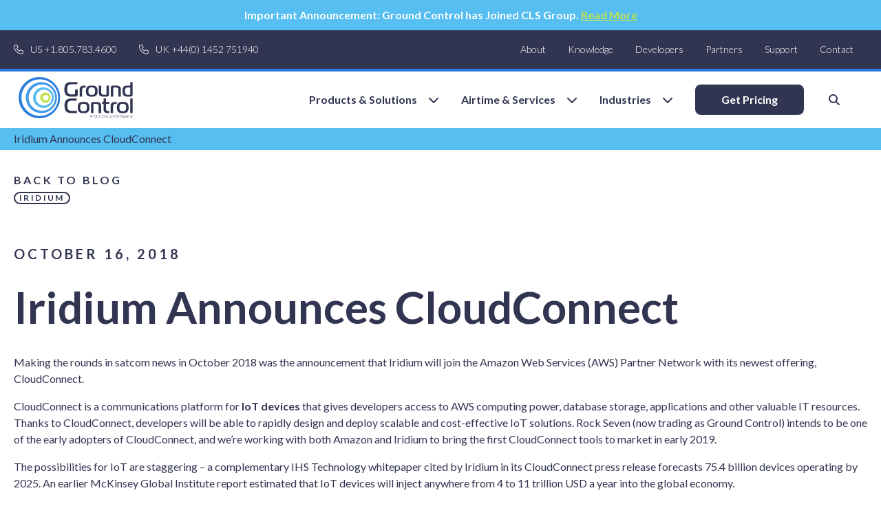

--- FILE ---
content_type: text/html; charset=UTF-8
request_url: https://www.groundcontrol.com/blog/iridium-announces-cloudconnect/
body_size: 24134
content:
<!DOCTYPE html>

<html class="no-js" lang="en-GB" dir="ltr">

<head>
    <link rel="preconnect" href="https://static.hotjar.com" />
    <link rel="preconnect" href="https://fonts.googleapis.com">
    <link rel="preconnect" href="https://fonts.gstatic.com" crossorigin>
    <link href="https://fonts.googleapis.com/css2?family=Lato:wght@100;300;400;700&display=swap" rel="stylesheet">
    <link href="https://fonts.googleapis.com/css2?family=Montserrat:wght@300;600&display=swap" rel="stylesheet">

	<!-- Google Tag Manager -->
	<script>(function(w,d,s,l,i){w[l]=w[l]||[];w[l].push({'gtm.start':
				new Date().getTime(),event:'gtm.js'});var f=d.getElementsByTagName(s)[0],
			j=d.createElement(s),dl=l!='dataLayer'?'&l='+l:'';j.async=true;j.src=
			'https://www.googletagmanager.com/gtm.js?id='+i+dl+ '&gtm_auth=ovfM-mgUtIZdrcOwzl1q7g&gtm_preview=env-1&gtm_cookies_win=x';f.parentNode.insertBefore(j,f);
		})(window,document,'script','dataLayer','GTM-NRBRQK7');</script>
	<!-- End Google Tag Manager -->

	<link rel="profile" href="http://gmpg.org/xfn/11">
	<meta name="viewport" content="width=device-width, initial-scale=1">
	<meta name="pinterest" content="nopin" />
	<meta name="facebook-domain-verification" content="3xf8nf9tvaksub6bls3awjo0qhsc44" />
	<link rel="profile" href="https://gmpg.org/xfn/11">
		<script src="https://322bb2fdda9e4ab4b87f66058d14d30e.js.ubembed.com" referrerpolicy="origin" async></script>

	<meta name='robots' content='index, follow, max-image-preview:large, max-snippet:-1, max-video-preview:-1' />
	<style>img:is([sizes="auto" i], [sizes^="auto," i]) { contain-intrinsic-size: 3000px 1500px }</style>
	
            <script data-no-defer="1" data-ezscrex="false" data-cfasync="false" data-pagespeed-no-defer data-cookieconsent="ignore">
                var ctPublicFunctions = {"_ajax_nonce":"018a2fbd73","_rest_nonce":"b66f24a014","_ajax_url":"\/wp-admin\/admin-ajax.php","_rest_url":"https:\/\/www.groundcontrol.com\/wp-json\/","data__cookies_type":"none","data__ajax_type":"rest","data__bot_detector_enabled":"1","data__frontend_data_log_enabled":1,"cookiePrefix":"","wprocket_detected":false,"host_url":"www.groundcontrol.com","text__ee_click_to_select":"Click to select the whole data","text__ee_original_email":"The complete one is","text__ee_got_it":"Got it","text__ee_blocked":"Blocked","text__ee_cannot_connect":"Cannot connect","text__ee_cannot_decode":"Can not decode email. Unknown reason","text__ee_email_decoder":"CleanTalk email decoder","text__ee_wait_for_decoding":"The magic is on the way!","text__ee_decoding_process":"Please wait a few seconds while we decode the contact data."}
            </script>
        
            <script data-no-defer="1" data-ezscrex="false" data-cfasync="false" data-pagespeed-no-defer data-cookieconsent="ignore">
                var ctPublic = {"_ajax_nonce":"018a2fbd73","settings__forms__check_internal":"0","settings__forms__check_external":"0","settings__forms__force_protection":"0","settings__forms__search_test":"1","settings__data__bot_detector_enabled":"1","settings__sfw__anti_crawler":0,"blog_home":"https:\/\/www.groundcontrol.com\/","pixel__setting":"3","pixel__enabled":true,"pixel__url":null,"data__email_check_before_post":"1","data__email_check_exist_post":"1","data__cookies_type":"none","data__key_is_ok":true,"data__visible_fields_required":true,"wl_brandname":"Anti-Spam by CleanTalk","wl_brandname_short":"CleanTalk","ct_checkjs_key":"7da282ee4e7430245b7cac9749221a726332b94348c23bb0c117241000aaf25a","emailEncoderPassKey":"74dd42385312c14fb0aad6713763963f","bot_detector_forms_excluded":"W10=","advancedCacheExists":true,"varnishCacheExists":false,"wc_ajax_add_to_cart":true}
            </script>
        
<!-- Google Tag Manager for WordPress by gtm4wp.com -->
<script data-cfasync="false" data-pagespeed-no-defer>
	var gtm4wp_datalayer_name = "dataLayer";
	var dataLayer = dataLayer || [];
	const gtm4wp_use_sku_instead = false;
	const gtm4wp_currency = 'USD';
	const gtm4wp_product_per_impression = 10;
	const gtm4wp_clear_ecommerce = false;
	const gtm4wp_datalayer_max_timeout = 2000;
</script>
<!-- End Google Tag Manager for WordPress by gtm4wp.com -->
	<!-- This site is optimized with the Yoast SEO plugin v26.3 - https://yoast.com/wordpress/plugins/seo/ -->
	<title>Iridium Announces CloudConnect | Ground Control</title>
	<meta name="description" content="CloudConnect is a iridium platform for IoT devices that gives developers access to AWS computing power, database storage and applications." />
	<link rel="canonical" href="https://www.groundcontrol.com/blog/iridium-announces-cloudconnect/" />
	<meta property="og:locale" content="en_GB" />
	<meta property="og:type" content="article" />
	<meta property="og:title" content="Iridium Announces CloudConnect | Ground Control" />
	<meta property="og:description" content="CloudConnect is a iridium platform for IoT devices that gives developers access to AWS computing power, database storage and applications." />
	<meta property="og:url" content="https://www.groundcontrol.com/blog/iridium-announces-cloudconnect/" />
	<meta property="og:site_name" content="Ground Control" />
	<meta property="article:publisher" content="https://www.facebook.com/GroundControlSatcom/" />
	<meta property="article:published_time" content="2018-10-16T11:43:00+00:00" />
	<meta property="article:modified_time" content="2024-10-29T16:19:00+00:00" />
	<meta property="og:image" content="https://www.groundcontrol.com/wp-content/uploads/2022/02/55-main.jpg" />
	<meta property="og:image:width" content="400" />
	<meta property="og:image:height" content="250" />
	<meta property="og:image:type" content="image/jpeg" />
	<meta name="author" content="grad-admin" />
	<meta name="twitter:card" content="summary_large_image" />
	<meta name="twitter:creator" content="@GCSatellite" />
	<meta name="twitter:site" content="@GCSatellite" />
	<meta name="twitter:label1" content="Written by" />
	<meta name="twitter:data1" content="grad-admin" />
	<meta name="twitter:label2" content="Est. reading time" />
	<meta name="twitter:data2" content="1 minute" />
	<script type="application/ld+json" class="yoast-schema-graph">{"@context":"https://schema.org","@graph":[{"@type":"Article","@id":"https://www.groundcontrol.com/blog/iridium-announces-cloudconnect/#article","isPartOf":{"@id":"https://www.groundcontrol.com/blog/iridium-announces-cloudconnect/"},"author":{"name":"grad-admin","@id":"https://www.groundcontrol.com/#/schema/person/6385a5f96806d0eea061f40c29d1dbbd"},"headline":"Iridium Announces CloudConnect","datePublished":"2018-10-16T11:43:00+00:00","dateModified":"2024-10-29T16:19:00+00:00","mainEntityOfPage":{"@id":"https://www.groundcontrol.com/blog/iridium-announces-cloudconnect/"},"wordCount":3,"publisher":{"@id":"https://www.groundcontrol.com/#organization"},"image":{"@id":"https://www.groundcontrol.com/blog/iridium-announces-cloudconnect/#primaryimage"},"thumbnailUrl":"https://www.groundcontrol.com/wp-content/uploads/2022/02/55-main.jpg","keywords":["Iridium"],"articleSection":["Blog"],"inLanguage":"en-GB"},{"@type":"WebPage","@id":"https://www.groundcontrol.com/blog/iridium-announces-cloudconnect/","url":"https://www.groundcontrol.com/blog/iridium-announces-cloudconnect/","name":"Iridium Announces CloudConnect | Ground Control","isPartOf":{"@id":"https://www.groundcontrol.com/#website"},"primaryImageOfPage":{"@id":"https://www.groundcontrol.com/blog/iridium-announces-cloudconnect/#primaryimage"},"image":{"@id":"https://www.groundcontrol.com/blog/iridium-announces-cloudconnect/#primaryimage"},"thumbnailUrl":"https://www.groundcontrol.com/wp-content/uploads/2022/02/55-main.jpg","datePublished":"2018-10-16T11:43:00+00:00","dateModified":"2024-10-29T16:19:00+00:00","description":"CloudConnect is a iridium platform for IoT devices that gives developers access to AWS computing power, database storage and applications.","breadcrumb":{"@id":"https://www.groundcontrol.com/blog/iridium-announces-cloudconnect/#breadcrumb"},"inLanguage":"en-GB","potentialAction":[{"@type":"ReadAction","target":["https://www.groundcontrol.com/blog/iridium-announces-cloudconnect/"]}]},{"@type":"ImageObject","inLanguage":"en-GB","@id":"https://www.groundcontrol.com/blog/iridium-announces-cloudconnect/#primaryimage","url":"https://www.groundcontrol.com/wp-content/uploads/2022/02/55-main.jpg","contentUrl":"https://www.groundcontrol.com/wp-content/uploads/2022/02/55-main.jpg","width":400,"height":250,"caption":"55-main"},{"@type":"BreadcrumbList","@id":"https://www.groundcontrol.com/blog/iridium-announces-cloudconnect/#breadcrumb","itemListElement":[{"@type":"ListItem","position":1,"name":"Home","item":"https://www.groundcontrol.com/"},{"@type":"ListItem","position":2,"name":"Iridium Announces CloudConnect"}]},{"@type":"WebSite","@id":"https://www.groundcontrol.com/#website","url":"https://www.groundcontrol.com/","name":"Ground Control","description":"Enabling smarter, faster decisions with satellite connectivity","publisher":{"@id":"https://www.groundcontrol.com/#organization"},"potentialAction":[{"@type":"SearchAction","target":{"@type":"EntryPoint","urlTemplate":"https://www.groundcontrol.com/?s={search_term_string}"},"query-input":{"@type":"PropertyValueSpecification","valueRequired":true,"valueName":"search_term_string"}}],"inLanguage":"en-GB"},{"@type":"Organization","@id":"https://www.groundcontrol.com/#organization","name":"Ground Control","url":"https://www.groundcontrol.com/","logo":{"@type":"ImageObject","inLanguage":"en-GB","@id":"https://www.groundcontrol.com/#/schema/logo/image/","url":"https://www.groundcontrol.com/wp-content/uploads/2022/01/site-logo.svg","contentUrl":"https://www.groundcontrol.com/wp-content/uploads/2022/01/site-logo.svg","caption":"Ground Control"},"image":{"@id":"https://www.groundcontrol.com/#/schema/logo/image/"},"sameAs":["https://www.facebook.com/GroundControlSatcom/","https://x.com/GCSatellite","https://www.linkedin.com/company/ground-control/","https://www.youtube.com/channel/UCRQpZYI4SY4x9768uaPmrPQ"]},{"@type":"Person","@id":"https://www.groundcontrol.com/#/schema/person/6385a5f96806d0eea061f40c29d1dbbd","name":"grad-admin","image":{"@type":"ImageObject","inLanguage":"en-GB","@id":"https://www.groundcontrol.com/#/schema/person/image/","url":"https://secure.gravatar.com/avatar/5edfa2692bdacc5e6ee805c626c50cb44cebb065f092d9a1067d89f74dacd326?s=96&d=mm&r=g","contentUrl":"https://secure.gravatar.com/avatar/5edfa2692bdacc5e6ee805c626c50cb44cebb065f092d9a1067d89f74dacd326?s=96&d=mm&r=g","caption":"grad-admin"},"sameAs":["https://www.groundcontrol.com"],"url":"https://www.groundcontrol.com/author/grad-admin/"}]}</script>
	<!-- / Yoast SEO plugin. -->


<link rel='dns-prefetch' href='//www.groundcontrol.com' />
<link rel='dns-prefetch' href='//fd.cleantalk.org' />
<link rel='dns-prefetch' href='//kit.fontawesome.com' />
<link rel="alternate" type="application/rss+xml" title="Ground Control &raquo; Feed" href="https://www.groundcontrol.com/feed/" />
<link rel="alternate" type="application/rss+xml" title="Ground Control &raquo; Comments Feed" href="https://www.groundcontrol.com/comments/feed/" />
<script>
window._wpemojiSettings = {"baseUrl":"https:\/\/s.w.org\/images\/core\/emoji\/16.0.1\/72x72\/","ext":".png","svgUrl":"https:\/\/s.w.org\/images\/core\/emoji\/16.0.1\/svg\/","svgExt":".svg","source":{"concatemoji":"https:\/\/www.groundcontrol.com\/wp-includes\/js\/wp-emoji-release.min.js?ver=6.8.3"}};
/*! This file is auto-generated */
!function(s,n){var o,i,e;function c(e){try{var t={supportTests:e,timestamp:(new Date).valueOf()};sessionStorage.setItem(o,JSON.stringify(t))}catch(e){}}function p(e,t,n){e.clearRect(0,0,e.canvas.width,e.canvas.height),e.fillText(t,0,0);var t=new Uint32Array(e.getImageData(0,0,e.canvas.width,e.canvas.height).data),a=(e.clearRect(0,0,e.canvas.width,e.canvas.height),e.fillText(n,0,0),new Uint32Array(e.getImageData(0,0,e.canvas.width,e.canvas.height).data));return t.every(function(e,t){return e===a[t]})}function u(e,t){e.clearRect(0,0,e.canvas.width,e.canvas.height),e.fillText(t,0,0);for(var n=e.getImageData(16,16,1,1),a=0;a<n.data.length;a++)if(0!==n.data[a])return!1;return!0}function f(e,t,n,a){switch(t){case"flag":return n(e,"\ud83c\udff3\ufe0f\u200d\u26a7\ufe0f","\ud83c\udff3\ufe0f\u200b\u26a7\ufe0f")?!1:!n(e,"\ud83c\udde8\ud83c\uddf6","\ud83c\udde8\u200b\ud83c\uddf6")&&!n(e,"\ud83c\udff4\udb40\udc67\udb40\udc62\udb40\udc65\udb40\udc6e\udb40\udc67\udb40\udc7f","\ud83c\udff4\u200b\udb40\udc67\u200b\udb40\udc62\u200b\udb40\udc65\u200b\udb40\udc6e\u200b\udb40\udc67\u200b\udb40\udc7f");case"emoji":return!a(e,"\ud83e\udedf")}return!1}function g(e,t,n,a){var r="undefined"!=typeof WorkerGlobalScope&&self instanceof WorkerGlobalScope?new OffscreenCanvas(300,150):s.createElement("canvas"),o=r.getContext("2d",{willReadFrequently:!0}),i=(o.textBaseline="top",o.font="600 32px Arial",{});return e.forEach(function(e){i[e]=t(o,e,n,a)}),i}function t(e){var t=s.createElement("script");t.src=e,t.defer=!0,s.head.appendChild(t)}"undefined"!=typeof Promise&&(o="wpEmojiSettingsSupports",i=["flag","emoji"],n.supports={everything:!0,everythingExceptFlag:!0},e=new Promise(function(e){s.addEventListener("DOMContentLoaded",e,{once:!0})}),new Promise(function(t){var n=function(){try{var e=JSON.parse(sessionStorage.getItem(o));if("object"==typeof e&&"number"==typeof e.timestamp&&(new Date).valueOf()<e.timestamp+604800&&"object"==typeof e.supportTests)return e.supportTests}catch(e){}return null}();if(!n){if("undefined"!=typeof Worker&&"undefined"!=typeof OffscreenCanvas&&"undefined"!=typeof URL&&URL.createObjectURL&&"undefined"!=typeof Blob)try{var e="postMessage("+g.toString()+"("+[JSON.stringify(i),f.toString(),p.toString(),u.toString()].join(",")+"));",a=new Blob([e],{type:"text/javascript"}),r=new Worker(URL.createObjectURL(a),{name:"wpTestEmojiSupports"});return void(r.onmessage=function(e){c(n=e.data),r.terminate(),t(n)})}catch(e){}c(n=g(i,f,p,u))}t(n)}).then(function(e){for(var t in e)n.supports[t]=e[t],n.supports.everything=n.supports.everything&&n.supports[t],"flag"!==t&&(n.supports.everythingExceptFlag=n.supports.everythingExceptFlag&&n.supports[t]);n.supports.everythingExceptFlag=n.supports.everythingExceptFlag&&!n.supports.flag,n.DOMReady=!1,n.readyCallback=function(){n.DOMReady=!0}}).then(function(){return e}).then(function(){var e;n.supports.everything||(n.readyCallback(),(e=n.source||{}).concatemoji?t(e.concatemoji):e.wpemoji&&e.twemoji&&(t(e.twemoji),t(e.wpemoji)))}))}((window,document),window._wpemojiSettings);
</script>
<link rel='stylesheet' id='cfw-blocks-styles-css' href='https://www.groundcontrol.com/wp-content/plugins/checkout-for-woocommerce/build/css/blocks-styles.css?ver=540cb48d1be171b3b69284627cb4edea' media='all' />
<style id='wp-emoji-styles-inline-css'>

	img.wp-smiley, img.emoji {
		display: inline !important;
		border: none !important;
		box-shadow: none !important;
		height: 1em !important;
		width: 1em !important;
		margin: 0 0.07em !important;
		vertical-align: -0.1em !important;
		background: none !important;
		padding: 0 !important;
	}
</style>
<link rel='stylesheet' id='wp-block-library-css' href='https://www.groundcontrol.com/wp-includes/css/dist/block-library/style.min.css?ver=6.8.3' media='all' />
<style id='classic-theme-styles-inline-css'>
/*! This file is auto-generated */
.wp-block-button__link{color:#fff;background-color:#32373c;border-radius:9999px;box-shadow:none;text-decoration:none;padding:calc(.667em + 2px) calc(1.333em + 2px);font-size:1.125em}.wp-block-file__button{background:#32373c;color:#fff;text-decoration:none}
</style>
<style id='safe-svg-svg-icon-style-inline-css'>
.safe-svg-cover{text-align:center}.safe-svg-cover .safe-svg-inside{display:inline-block;max-width:100%}.safe-svg-cover svg{fill:currentColor;height:100%;max-height:100%;max-width:100%;width:100%}

</style>
<style id='font-awesome-svg-styles-default-inline-css'>
.svg-inline--fa {
  display: inline-block;
  height: 1em;
  overflow: visible;
  vertical-align: -.125em;
}
</style>
<link rel='stylesheet' id='font-awesome-svg-styles-css' href='https://www.groundcontrol.com/wp-content/uploads/font-awesome/v6.7.2/css/svg-with-js.css' media='all' />
<style id='font-awesome-svg-styles-inline-css'>
   .wp-block-font-awesome-icon svg::before,
   .wp-rich-text-font-awesome-icon svg::before {content: unset;}
</style>
<style id='global-styles-inline-css'>
:root{--wp--preset--aspect-ratio--square: 1;--wp--preset--aspect-ratio--4-3: 4/3;--wp--preset--aspect-ratio--3-4: 3/4;--wp--preset--aspect-ratio--3-2: 3/2;--wp--preset--aspect-ratio--2-3: 2/3;--wp--preset--aspect-ratio--16-9: 16/9;--wp--preset--aspect-ratio--9-16: 9/16;--wp--preset--color--black: #000000;--wp--preset--color--cyan-bluish-gray: #abb8c3;--wp--preset--color--white: #ffffff;--wp--preset--color--pale-pink: #f78da7;--wp--preset--color--vivid-red: #cf2e2e;--wp--preset--color--luminous-vivid-orange: #ff6900;--wp--preset--color--luminous-vivid-amber: #fcb900;--wp--preset--color--light-green-cyan: #7bdcb5;--wp--preset--color--vivid-green-cyan: #00d084;--wp--preset--color--pale-cyan-blue: #8ed1fc;--wp--preset--color--vivid-cyan-blue: #0693e3;--wp--preset--color--vivid-purple: #9b51e0;--wp--preset--gradient--vivid-cyan-blue-to-vivid-purple: linear-gradient(135deg,rgba(6,147,227,1) 0%,rgb(155,81,224) 100%);--wp--preset--gradient--light-green-cyan-to-vivid-green-cyan: linear-gradient(135deg,rgb(122,220,180) 0%,rgb(0,208,130) 100%);--wp--preset--gradient--luminous-vivid-amber-to-luminous-vivid-orange: linear-gradient(135deg,rgba(252,185,0,1) 0%,rgba(255,105,0,1) 100%);--wp--preset--gradient--luminous-vivid-orange-to-vivid-red: linear-gradient(135deg,rgba(255,105,0,1) 0%,rgb(207,46,46) 100%);--wp--preset--gradient--very-light-gray-to-cyan-bluish-gray: linear-gradient(135deg,rgb(238,238,238) 0%,rgb(169,184,195) 100%);--wp--preset--gradient--cool-to-warm-spectrum: linear-gradient(135deg,rgb(74,234,220) 0%,rgb(151,120,209) 20%,rgb(207,42,186) 40%,rgb(238,44,130) 60%,rgb(251,105,98) 80%,rgb(254,248,76) 100%);--wp--preset--gradient--blush-light-purple: linear-gradient(135deg,rgb(255,206,236) 0%,rgb(152,150,240) 100%);--wp--preset--gradient--blush-bordeaux: linear-gradient(135deg,rgb(254,205,165) 0%,rgb(254,45,45) 50%,rgb(107,0,62) 100%);--wp--preset--gradient--luminous-dusk: linear-gradient(135deg,rgb(255,203,112) 0%,rgb(199,81,192) 50%,rgb(65,88,208) 100%);--wp--preset--gradient--pale-ocean: linear-gradient(135deg,rgb(255,245,203) 0%,rgb(182,227,212) 50%,rgb(51,167,181) 100%);--wp--preset--gradient--electric-grass: linear-gradient(135deg,rgb(202,248,128) 0%,rgb(113,206,126) 100%);--wp--preset--gradient--midnight: linear-gradient(135deg,rgb(2,3,129) 0%,rgb(40,116,252) 100%);--wp--preset--font-size--small: 13px;--wp--preset--font-size--medium: 20px;--wp--preset--font-size--large: 36px;--wp--preset--font-size--x-large: 42px;--wp--preset--spacing--20: 0.44rem;--wp--preset--spacing--30: 0.67rem;--wp--preset--spacing--40: 1rem;--wp--preset--spacing--50: 1.5rem;--wp--preset--spacing--60: 2.25rem;--wp--preset--spacing--70: 3.38rem;--wp--preset--spacing--80: 5.06rem;--wp--preset--shadow--natural: 6px 6px 9px rgba(0, 0, 0, 0.2);--wp--preset--shadow--deep: 12px 12px 50px rgba(0, 0, 0, 0.4);--wp--preset--shadow--sharp: 6px 6px 0px rgba(0, 0, 0, 0.2);--wp--preset--shadow--outlined: 6px 6px 0px -3px rgba(255, 255, 255, 1), 6px 6px rgba(0, 0, 0, 1);--wp--preset--shadow--crisp: 6px 6px 0px rgba(0, 0, 0, 1);}:where(.is-layout-flex){gap: 0.5em;}:where(.is-layout-grid){gap: 0.5em;}body .is-layout-flex{display: flex;}.is-layout-flex{flex-wrap: wrap;align-items: center;}.is-layout-flex > :is(*, div){margin: 0;}body .is-layout-grid{display: grid;}.is-layout-grid > :is(*, div){margin: 0;}:where(.wp-block-columns.is-layout-flex){gap: 2em;}:where(.wp-block-columns.is-layout-grid){gap: 2em;}:where(.wp-block-post-template.is-layout-flex){gap: 1.25em;}:where(.wp-block-post-template.is-layout-grid){gap: 1.25em;}.has-black-color{color: var(--wp--preset--color--black) !important;}.has-cyan-bluish-gray-color{color: var(--wp--preset--color--cyan-bluish-gray) !important;}.has-white-color{color: var(--wp--preset--color--white) !important;}.has-pale-pink-color{color: var(--wp--preset--color--pale-pink) !important;}.has-vivid-red-color{color: var(--wp--preset--color--vivid-red) !important;}.has-luminous-vivid-orange-color{color: var(--wp--preset--color--luminous-vivid-orange) !important;}.has-luminous-vivid-amber-color{color: var(--wp--preset--color--luminous-vivid-amber) !important;}.has-light-green-cyan-color{color: var(--wp--preset--color--light-green-cyan) !important;}.has-vivid-green-cyan-color{color: var(--wp--preset--color--vivid-green-cyan) !important;}.has-pale-cyan-blue-color{color: var(--wp--preset--color--pale-cyan-blue) !important;}.has-vivid-cyan-blue-color{color: var(--wp--preset--color--vivid-cyan-blue) !important;}.has-vivid-purple-color{color: var(--wp--preset--color--vivid-purple) !important;}.has-black-background-color{background-color: var(--wp--preset--color--black) !important;}.has-cyan-bluish-gray-background-color{background-color: var(--wp--preset--color--cyan-bluish-gray) !important;}.has-white-background-color{background-color: var(--wp--preset--color--white) !important;}.has-pale-pink-background-color{background-color: var(--wp--preset--color--pale-pink) !important;}.has-vivid-red-background-color{background-color: var(--wp--preset--color--vivid-red) !important;}.has-luminous-vivid-orange-background-color{background-color: var(--wp--preset--color--luminous-vivid-orange) !important;}.has-luminous-vivid-amber-background-color{background-color: var(--wp--preset--color--luminous-vivid-amber) !important;}.has-light-green-cyan-background-color{background-color: var(--wp--preset--color--light-green-cyan) !important;}.has-vivid-green-cyan-background-color{background-color: var(--wp--preset--color--vivid-green-cyan) !important;}.has-pale-cyan-blue-background-color{background-color: var(--wp--preset--color--pale-cyan-blue) !important;}.has-vivid-cyan-blue-background-color{background-color: var(--wp--preset--color--vivid-cyan-blue) !important;}.has-vivid-purple-background-color{background-color: var(--wp--preset--color--vivid-purple) !important;}.has-black-border-color{border-color: var(--wp--preset--color--black) !important;}.has-cyan-bluish-gray-border-color{border-color: var(--wp--preset--color--cyan-bluish-gray) !important;}.has-white-border-color{border-color: var(--wp--preset--color--white) !important;}.has-pale-pink-border-color{border-color: var(--wp--preset--color--pale-pink) !important;}.has-vivid-red-border-color{border-color: var(--wp--preset--color--vivid-red) !important;}.has-luminous-vivid-orange-border-color{border-color: var(--wp--preset--color--luminous-vivid-orange) !important;}.has-luminous-vivid-amber-border-color{border-color: var(--wp--preset--color--luminous-vivid-amber) !important;}.has-light-green-cyan-border-color{border-color: var(--wp--preset--color--light-green-cyan) !important;}.has-vivid-green-cyan-border-color{border-color: var(--wp--preset--color--vivid-green-cyan) !important;}.has-pale-cyan-blue-border-color{border-color: var(--wp--preset--color--pale-cyan-blue) !important;}.has-vivid-cyan-blue-border-color{border-color: var(--wp--preset--color--vivid-cyan-blue) !important;}.has-vivid-purple-border-color{border-color: var(--wp--preset--color--vivid-purple) !important;}.has-vivid-cyan-blue-to-vivid-purple-gradient-background{background: var(--wp--preset--gradient--vivid-cyan-blue-to-vivid-purple) !important;}.has-light-green-cyan-to-vivid-green-cyan-gradient-background{background: var(--wp--preset--gradient--light-green-cyan-to-vivid-green-cyan) !important;}.has-luminous-vivid-amber-to-luminous-vivid-orange-gradient-background{background: var(--wp--preset--gradient--luminous-vivid-amber-to-luminous-vivid-orange) !important;}.has-luminous-vivid-orange-to-vivid-red-gradient-background{background: var(--wp--preset--gradient--luminous-vivid-orange-to-vivid-red) !important;}.has-very-light-gray-to-cyan-bluish-gray-gradient-background{background: var(--wp--preset--gradient--very-light-gray-to-cyan-bluish-gray) !important;}.has-cool-to-warm-spectrum-gradient-background{background: var(--wp--preset--gradient--cool-to-warm-spectrum) !important;}.has-blush-light-purple-gradient-background{background: var(--wp--preset--gradient--blush-light-purple) !important;}.has-blush-bordeaux-gradient-background{background: var(--wp--preset--gradient--blush-bordeaux) !important;}.has-luminous-dusk-gradient-background{background: var(--wp--preset--gradient--luminous-dusk) !important;}.has-pale-ocean-gradient-background{background: var(--wp--preset--gradient--pale-ocean) !important;}.has-electric-grass-gradient-background{background: var(--wp--preset--gradient--electric-grass) !important;}.has-midnight-gradient-background{background: var(--wp--preset--gradient--midnight) !important;}.has-small-font-size{font-size: var(--wp--preset--font-size--small) !important;}.has-medium-font-size{font-size: var(--wp--preset--font-size--medium) !important;}.has-large-font-size{font-size: var(--wp--preset--font-size--large) !important;}.has-x-large-font-size{font-size: var(--wp--preset--font-size--x-large) !important;}
:where(.wp-block-post-template.is-layout-flex){gap: 1.25em;}:where(.wp-block-post-template.is-layout-grid){gap: 1.25em;}
:where(.wp-block-columns.is-layout-flex){gap: 2em;}:where(.wp-block-columns.is-layout-grid){gap: 2em;}
:root :where(.wp-block-pullquote){font-size: 1.5em;line-height: 1.6;}
</style>
<link rel='stylesheet' id='cleantalk-public-css-css' href='https://www.groundcontrol.com/wp-content/plugins/cleantalk-spam-protect/css/cleantalk-public.min.css?ver=6.67_1762343335' media='all' />
<link rel='stylesheet' id='cleantalk-email-decoder-css-css' href='https://www.groundcontrol.com/wp-content/plugins/cleantalk-spam-protect/css/cleantalk-email-decoder.min.css?ver=6.67_1762343335' media='all' />
<link rel='stylesheet' id='wr360-style-css' href='https://www.groundcontrol.com/wp-content/plugins/webrotate-360-product-viewer/imagerotator/html/css/basic.css?ver=3.5.2' media='all' />
<link rel='stylesheet' id='wr360-swiper-css-css' href='https://www.groundcontrol.com/wp-content/plugins/webrotate-360-product-viewer/gallery/swiper/swiper-bundle.min.css?ver=3.5.2' media='all' />
<link rel='stylesheet' id='wr360-gallery-css-css' href='https://www.groundcontrol.com/wp-content/plugins/webrotate-360-product-viewer/gallery/wr360gallery.css?ver=3.5.2' media='all' />
<link rel='stylesheet' id='search-filter-plugin-styles-css' href='https://www.groundcontrol.com/wp-content/plugins/search-filter-pro/public/assets/css/search-filter.min.css?ver=2.5.21' media='all' />
<link rel='stylesheet' id='brands-styles-css' href='https://www.groundcontrol.com/wp-content/plugins/woocommerce/assets/css/brands.css?ver=10.3.4' media='all' />
<link rel='stylesheet' id='twentytwenty-style-css' href='https://www.groundcontrol.com/wp-content/themes/ground-control/style.css?ver=171' media='all' />
<link rel='stylesheet' id='jquery-slick-css-css' href='https://www.groundcontrol.com/wp-content/themes/ground-control/slick/slick.css?ver=6.8.3' media='all' />
<link rel='stylesheet' id='jquery-slick-theme-css-css' href='https://www.groundcontrol.com/wp-content/themes/ground-control/slick/slick-theme.css?ver=6.8.3' media='all' />
<link rel='stylesheet' id='searchwp-live-search-css' href='https://www.groundcontrol.com/wp-content/plugins/searchwp-live-ajax-search/assets/styles/style.min.css?ver=1.8.6' media='all' />
<style id='searchwp-live-search-inline-css'>
.searchwp-live-search-result .searchwp-live-search-result--title a {
  font-size: 16px;
}
.searchwp-live-search-result .searchwp-live-search-result--price {
  font-size: 14px;
}
.searchwp-live-search-result .searchwp-live-search-result--add-to-cart .button {
  font-size: 14px;
}

</style>
<link rel='stylesheet' id='searchwp-forms-css' href='https://www.groundcontrol.com/wp-content/plugins/searchwp/assets/css/frontend/search-forms.min.css?ver=4.5.3' media='all' />
<link rel='stylesheet' id='acri-css-css' href='https://www.groundcontrol.com/wp-content/plugins/atelier-ground-control/functions/../assets/css/styles.css?ver=6.8.3' media='all' />
<script src="https://www.groundcontrol.com/wp-includes/js/jquery/jquery.min.js?ver=3.7.1" id="jquery-core-js"></script>
<script src="https://www.groundcontrol.com/wp-includes/js/jquery/jquery-migrate.min.js?ver=3.4.1" id="jquery-migrate-js"></script>
<script src="https://www.groundcontrol.com/wp-content/plugins/cleantalk-spam-protect/js/apbct-public-bundle.min.js?ver=6.67_1762343335" id="apbct-public-bundle.min-js-js"></script>
<script src="https://fd.cleantalk.org/ct-bot-detector-wrapper.js?ver=6.67" id="ct_bot_detector-js" defer data-wp-strategy="defer"></script>
<script id="search-filter-plugin-build-js-extra">
var SF_LDATA = {"ajax_url":"https:\/\/www.groundcontrol.com\/wp-admin\/admin-ajax.php","home_url":"https:\/\/www.groundcontrol.com\/","extensions":[]};
</script>
<script src="https://www.groundcontrol.com/wp-content/plugins/search-filter-pro/public/assets/js/search-filter-build.min.js?ver=2.5.21" id="search-filter-plugin-build-js"></script>
<script src="https://www.groundcontrol.com/wp-content/plugins/search-filter-pro/public/assets/js/chosen.jquery.min.js?ver=2.5.21" id="search-filter-plugin-chosen-js"></script>
<script src="https://www.groundcontrol.com/wp-content/themes/ground-control/slick/slick.min.js?ver=6.8.3" id="jquery-slick-min-js-js"></script>
<script defer crossorigin="anonymous" src="https://kit.fontawesome.com/3c16905da3.js" id="font-awesome-official-js"></script>
<script src="https://www.groundcontrol.com/wp-includes/js/dist/hooks.min.js?ver=4d63a3d491d11ffd8ac6" id="wp-hooks-js"></script>
<script id="wpm-js-extra">
var wpm = {"ajax_url":"https:\/\/www.groundcontrol.com\/wp-admin\/admin-ajax.php","root":"https:\/\/www.groundcontrol.com\/wp-json\/","nonce_wp_rest":"b66f24a014","nonce_ajax":"4ed3b6524a"};
</script>
<script src="https://www.groundcontrol.com/wp-content/plugins/woocommerce-google-adwords-conversion-tracking-tag/js/public/wpm-public.p1.min.js?ver=1.49.2" id="wpm-js"></script>
<link rel="https://api.w.org/" href="https://www.groundcontrol.com/wp-json/" /><link rel="alternate" title="JSON" type="application/json" href="https://www.groundcontrol.com/wp-json/wp/v2/posts/2154" /><link rel="EditURI" type="application/rsd+xml" title="RSD" href="https://www.groundcontrol.com/xmlrpc.php?rsd" />
<meta name="generator" content="WordPress 6.8.3" />
<link rel='shortlink' href='https://www.groundcontrol.com/?p=2154' />
<link rel="alternate" title="oEmbed (JSON)" type="application/json+oembed" href="https://www.groundcontrol.com/wp-json/oembed/1.0/embed?url=https%3A%2F%2Fwww.groundcontrol.com%2Fblog%2Firidium-announces-cloudconnect%2F" />
<link rel="alternate" title="oEmbed (XML)" type="text/xml+oembed" href="https://www.groundcontrol.com/wp-json/oembed/1.0/embed?url=https%3A%2F%2Fwww.groundcontrol.com%2Fblog%2Firidium-announces-cloudconnect%2F&#038;format=xml" />

<!-- Google Tag Manager for WordPress by gtm4wp.com -->
<!-- GTM Container placement set to off -->
<script data-cfasync="false" data-pagespeed-no-defer>
	var dataLayer_content = {"pagePostType":"post","pagePostType2":"single-post","pageCategory":["blog"],"pageAttributes":["iridium"],"pagePostAuthor":"grad-admin","customerTotalOrders":0,"customerTotalOrderValue":0,"customerFirstName":"","customerLastName":"","customerBillingFirstName":"","customerBillingLastName":"","customerBillingCompany":"","customerBillingAddress1":"","customerBillingAddress2":"","customerBillingCity":"","customerBillingState":"","customerBillingPostcode":"","customerBillingCountry":"","customerBillingEmail":"","customerBillingEmailHash":"","customerBillingPhone":"","customerShippingFirstName":"","customerShippingLastName":"","customerShippingCompany":"","customerShippingAddress1":"","customerShippingAddress2":"","customerShippingCity":"","customerShippingState":"","customerShippingPostcode":"","customerShippingCountry":"","cartContent":{"totals":{"applied_coupons":[],"discount_total":0,"subtotal":0,"total":0},"items":[]}};
	dataLayer.push( dataLayer_content );
</script>
<script data-cfasync="false" data-pagespeed-no-defer>
	console.warn && console.warn("[GTM4WP] Google Tag Manager container code placement set to OFF !!!");
	console.warn && console.warn("[GTM4WP] Data layer codes are active but GTM container must be loaded using custom coding !!!");
</script>
<!-- End Google Tag Manager for WordPress by gtm4wp.com -->	<style type="text/css">
		.woocommerce-shop ul.products li a .gc-product-badge-section { position: absolute; top: 0; width: auto; height: auto; padding: 5px 5px 5px 5px; }
		.single-product .gc-product-badge-section { position: absolute; top: 0px; width: auto; height: auto; padding: 5px 5px 5px 5px; z-index: 1; }
		.gc_badge-1 { left: 0; }
		.gc_badge-2 { right: 0; }
		.gc-product-badge-section p { display: inline; text-align: center; line-height: 30px; color: #fff; }
	</style>
	
<!-- START Pixel Manager for WooCommerce -->

		<script>

			window.wpmDataLayer = window.wpmDataLayer || {};
			window.wpmDataLayer = Object.assign(window.wpmDataLayer, {"cart":{},"cart_item_keys":{},"version":{"number":"1.49.2","pro":false,"eligible_for_updates":false,"distro":"fms","beta":false,"show":true},"pixels":{"google":{"linker":{"settings":null},"user_id":false,"ads":{"conversion_ids":{"AW-10785843446":"cFmiCPvSjoMYEPbRi5co"},"dynamic_remarketing":{"status":true,"id_type":"post_id","send_events_with_parent_ids":true},"google_business_vertical":"retail","phone_conversion_number":"","phone_conversion_label":""},"tag_id":"AW-10785843446","tag_id_suppressed":[],"tag_gateway":{"measurement_path":""},"tcf_support":false,"consent_mode":{"is_active":true,"wait_for_update":500,"ads_data_redaction":false,"url_passthrough":true}}},"shop":{"list_name":"Blog Post | Iridium Announces CloudConnect","list_id":"blog_post_iridium-announces-cloudconnect","page_type":"blog_post","currency":"USD","selectors":{"addToCart":[],"beginCheckout":[]},"order_duplication_prevention":true,"view_item_list_trigger":{"test_mode":false,"background_color":"green","opacity":0.5,"repeat":true,"timeout":1000,"threshold":0.8},"variations_output":true,"session_active":false},"page":{"id":2154,"title":"Iridium Announces CloudConnect","type":"post","categories":[{"term_id":1,"name":"Blog","slug":"blog","term_group":0,"term_taxonomy_id":1,"taxonomy":"category","description":"","parent":0,"count":171,"filter":"raw","cat_ID":1,"category_count":171,"category_description":"","cat_name":"Blog","category_nicename":"blog","category_parent":0}],"parent":{"id":0,"title":"Iridium Announces CloudConnect","type":"post","categories":[{"term_id":1,"name":"Blog","slug":"blog","term_group":0,"term_taxonomy_id":1,"taxonomy":"category","description":"","parent":0,"count":171,"filter":"raw","cat_ID":1,"category_count":171,"category_description":"","cat_name":"Blog","category_nicename":"blog","category_parent":0}]}},"general":{"user_logged_in":false,"scroll_tracking_thresholds":[],"page_id":2154,"exclude_domains":[],"server_2_server":{"active":false,"ip_exclude_list":[],"pageview_event_s2s":{"is_active":false,"pixels":[]}},"consent_management":{"explicit_consent":false},"lazy_load_pmw":false}});

		</script>

		
<!-- END Pixel Manager for WooCommerce -->
<link rel="icon" href="https://www.groundcontrol.com/wp-content/uploads/2022/03/favicon.webp" sizes="32x32" />
<link rel="icon" href="https://www.groundcontrol.com/wp-content/uploads/2022/03/favicon.webp" sizes="192x192" />
<link rel="apple-touch-icon" href="https://www.groundcontrol.com/wp-content/uploads/2022/03/favicon.webp" />
<meta name="msapplication-TileImage" content="https://www.groundcontrol.com/wp-content/uploads/2022/03/favicon.webp" />

	<!-- Reddit Pixel -->
	<script>
		!function(w,d){if(!w.rdt){var p=w.rdt=function(){p.sendEvent?p.sendEvent.apply(p,arguments):p.callQueue.push(arguments)};p.callQueue=[];var t=d.createElement("script");t.src="https://www.redditstatic.com/ads/pixel.js",t.async=!0;var s=d.getElementsByTagName("script")[0];s.parentNode.insertBefore(t,s)}}(window,document);
		rdt('init','a2_h7s8pigo26lr');
		rdt('track', 'PageVisit');
	</script>
	<!-- DO NOT MODIFY UNLESS TO REPLACE A USER IDENTIFIER -->
	<!-- End Reddit Pixel -->

</head>

<body class="wp-singular post-template-default single single-post postid-2154 single-format-standard wp-custom-logo wp-embed-responsive wp-theme-ground-control theme-ground-control">

<!-- Google Tag Manager (noscript) -->
<noscript><iframe src="https://www.googletagmanager.com/ns.html?id=GTM-NRBRQK7&gtm_auth=ovfM-mgUtIZdrcOwzl1q7g&gtm_preview=env-1&gtm_cookies_win=x"
                  height="0" width="0" style="display:none;visibility:hidden"></iframe></noscript>
<!-- End Google Tag Manager (noscript) -->

<header id="masthead" class="site-header__wrapper">
	<div style="z-index: -1; background-color: #57BEF2; color: #ffffff; text-align: center; padding: 10px; font-weight: bold;">
		Important Announcement: Ground Control has Joined CLS Group.&nbsp;<a href="https://www.groundcontrol.com/blog/ground-control-joins-cls-group/" style="color: #c2e24f; text-decoration: underline;">Read More</a>
	</div>
	<div class="site-header">
		<div class="utility-menu__wrapper">
			<div class="utility-menu">
				<a class="phone" href="tel:18057834600">US +1.805.783.4600</a>
				<a class="phone" href="tel:441452751940">UK +44(0) 1452 751940</a>
				<div class="menu-utility-menu-container"><ul id="menu-utility-menu" class="menu"><li id="menu-item-18433" class="menu-item menu-item-type-post_type menu-item-object-page menu-item-18433"><a href="https://www.groundcontrol.com/about/">About</a></li>
<li id="menu-item-24365" class="menu-item menu-item-type-post_type menu-item-object-page menu-item-24365"><a href="https://www.groundcontrol.com/knowledge/">Knowledge</a></li>
<li id="menu-item-32737" class="menu-item menu-item-type-post_type menu-item-object-page menu-item-32737"><a href="https://www.groundcontrol.com/developer-center/">Developers</a></li>
<li id="menu-item-31911" class="menu-item menu-item-type-post_type menu-item-object-page menu-item-31911"><a href="https://www.groundcontrol.com/our-partners/">Partners</a></li>
<li id="menu-item-380" class="menu-item menu-item-type-post_type menu-item-object-page menu-item-380"><a href="https://www.groundcontrol.com/support/">Support</a></li>
<li id="menu-item-381" class="menu-item menu-item-type-post_type menu-item-object-page menu-item-381"><a href="https://www.groundcontrol.com/contact/">Contact</a></li>
</ul></div>			</div>
		</div>

		<div class="primary-menu__wrapper">
			<div class="primary-menu">
				<div class="site-header__logo">
										<a href="https://www.groundcontrol.com">
						<img src="https://www.groundcontrol.com/wp-content/themes/ground-control/app/images/site-logo.svg?rev=cls" alt="Ground Control - A CLS Group Company">
					</a>
				</div>
				
				<div class="menu-primary-container"><ul id="menu-primary" class="menu"><li id="menu-item-26056" class="menu-item menu-item-type-custom menu-item-object-custom menu-item-has-children menu-item-26056"><a href="#">Products &#038; Solutions</a>
<ul class="sub-menu">
	<li id="menu-item-26057" class="menu-item menu-item-type-custom menu-item-object-custom menu-item-has-children menu-item-26057"><a href="https://www.groundcontrol.com/en/products/iot-and-m2m-connectivity/">IoT &#038; M2M</a>
	<ul class="sub-menu">
		<li id="menu-item-26058" class="menu-item menu-item-type-custom menu-item-object-custom menu-item-26058"><a href="https://www.groundcontrol.com/en/products/iridium/short-burst-data-range/">Iridium SBD</a></li>
		<li id="menu-item-26059" class="menu-item menu-item-type-custom menu-item-object-custom menu-item-26059"><a href="https://www.groundcontrol.com/en/products/inmarsat/bgan-m2m-terminals/">Inmarsat BGAN M2M</a></li>
		<li id="menu-item-26060" class="menu-item menu-item-type-custom menu-item-object-custom menu-item-26060"><a href="https://www.groundcontrol.com/en/products/iridium/iridium-certus-100-range/">Iridium Certus 100</a></li>
		<li id="menu-item-26061" class="menu-item menu-item-type-custom menu-item-object-custom menu-item-26061"><a href="https://www.groundcontrol.com/en/product/scadasat-private-satellite-network/">SCADASat by TSAT</a></li>
		<li id="menu-item-26062" class="menu-item menu-item-type-custom menu-item-object-custom menu-item-26062"><a href="https://www.groundcontrol.com/en/products/cellular/">Cellular</a></li>
	</ul>
</li>
	<li id="menu-item-26063" class="menu-item menu-item-type-custom menu-item-object-custom menu-item-has-children menu-item-26063"><a href="https://www.groundcontrol.com/en/products/real-time-satellite-tracking/">Asset Tracking</a>
	<ul class="sub-menu">
		<li id="menu-item-26141" class="menu-item menu-item-type-custom menu-item-object-custom menu-item-26141"><a href="https://www.groundcontrol.com/en/products/real-time-satellite-tracking/aircraft-tracking/">Aircraft Tracking</a></li>
		<li id="menu-item-26142" class="menu-item menu-item-type-custom menu-item-object-custom menu-item-26142"><a href="https://www.groundcontrol.com/en/products/real-time-satellite-tracking/people-tracking/">People Tracking</a></li>
		<li id="menu-item-26143" class="menu-item menu-item-type-custom menu-item-object-custom menu-item-26143"><a href="https://www.groundcontrol.com/en/products/real-time-satellite-tracking/vehicle-tracking/">Vehicle Tracking</a></li>
		<li id="menu-item-26144" class="menu-item menu-item-type-custom menu-item-object-custom menu-item-26144"><a href="https://www.groundcontrol.com/en/products/real-time-satellite-tracking/vessel-tracking/">Vessel Tracking</a></li>
	</ul>
</li>
</ul>
</li>
<li id="menu-item-26068" class="menu-item menu-item-type-custom menu-item-object-custom menu-item-has-children menu-item-26068"><a href="#">Airtime &#038; Services</a>
<ul class="sub-menu">
	<li id="menu-item-26069" class="menu-item menu-item-type-custom menu-item-object-custom menu-item-has-children menu-item-26069"><a href="https://www.groundcontrol.com/en/products/low-cost-satellite-airtime-service-plans/">Airtime</a>
	<ul class="sub-menu">
		<li id="menu-item-26070" class="menu-item menu-item-type-custom menu-item-object-custom menu-item-26070"><a href="https://www.groundcontrol.com/en/products/iridium/short-burst-data-range/short-burst-data-service-plans/">Iridium SBD</a></li>
		<li id="menu-item-26072" class="menu-item menu-item-type-custom menu-item-object-custom menu-item-26072"><a href="https://www.groundcontrol.com/en/products/iridium/iridium-certus-100-range/iridium-certus-100-plans/">Iridium Certus 100</a></li>
		<li id="menu-item-26071" class="menu-item menu-item-type-custom menu-item-object-custom menu-item-26071"><a href="https://www.groundcontrol.com/en/products/iot-and-m2m-connectivity/bgan-m2m-service/">Inmarsat BGAN M2M</a></li>
		<li id="menu-item-26149" class="menu-item menu-item-type-custom menu-item-object-custom menu-item-26149"><a href="https://www.groundcontrol.com/en/products/iridium/iridium-go-service-plans/">Iridium GO!</a></li>
	</ul>
</li>
	<li id="menu-item-26073" class="menu-item menu-item-type-post_type menu-item-object-page menu-item-has-children menu-item-26073"><a href="https://www.groundcontrol.com/cloudloop-manage-your-satellite-airtime-online/">Cloudloop</a>
	<ul class="sub-menu">
		<li id="menu-item-26160" class="menu-item menu-item-type-custom menu-item-object-custom menu-item-26160"><a href="https://www.groundcontrol.com/en/cloudloop-manage-your-satellite-airtime-online/">Subscription Management</a></li>
		<li id="menu-item-26158" class="menu-item menu-item-type-custom menu-item-object-custom menu-item-26158"><a href="https://www.groundcontrol.com/en/cloudloop-data/">Data Management</a></li>
		<li id="menu-item-26159" class="menu-item menu-item-type-custom menu-item-object-custom menu-item-26159"><a href="https://www.groundcontrol.com/en/cloudloop-device-manager/">Device Management</a></li>
		<li id="menu-item-28391" class="menu-item menu-item-type-custom menu-item-object-custom menu-item-28391"><a href="https://www.groundcontrol.com/en/cloudloop-tracking/">Cloudloop Tracking</a></li>
	</ul>
</li>
	<li id="menu-item-26131" class="menu-item menu-item-type-custom menu-item-object-custom menu-item-has-children menu-item-26131"><a href="https://www.groundcontrol.com/en/products/services/">Services</a>
	<ul class="sub-menu">
		<li id="menu-item-26156" class="menu-item menu-item-type-custom menu-item-object-custom menu-item-26156"><a href="https://www.groundcontrol.com/en/products/services/">Design &#038; Installation</a></li>
		<li id="menu-item-26157" class="menu-item menu-item-type-custom menu-item-object-custom menu-item-26157"><a href="https://www.groundcontrol.com/en/support/">Customer Support</a></li>
	</ul>
</li>
</ul>
</li>
<li id="menu-item-26074" class="menu-item menu-item-type-custom menu-item-object-custom menu-item-has-children menu-item-26074"><a href="#">Industries</a>
<ul class="sub-menu">
	<li id="menu-item-26075" class="menu-item menu-item-type-custom menu-item-object-custom menu-item-26075"><a href="https://www.groundcontrol.com/en/markets/agriculture/">Agriculture</a></li>
	<li id="menu-item-26076" class="menu-item menu-item-type-custom menu-item-object-custom menu-item-26076"><a href="https://www.groundcontrol.com/en/markets/aviation/">Aviation</a></li>
	<li id="menu-item-26077" class="menu-item menu-item-type-custom menu-item-object-custom menu-item-26077"><a href="https://www.groundcontrol.com/en/markets/communications/">Communications</a></li>
	<li id="menu-item-28680" class="menu-item menu-item-type-custom menu-item-object-custom menu-item-28680"><a href="https://www.groundcontrol.com/en/markets/data-logger-manufacturers/">Data Loggers</a></li>
	<li id="menu-item-26078" class="menu-item menu-item-type-custom menu-item-object-custom menu-item-26078"><a href="https://www.groundcontrol.com/en/markets/environmental/">Environmental</a></li>
	<li id="menu-item-26080" class="menu-item menu-item-type-custom menu-item-object-custom menu-item-26080"><a href="https://www.groundcontrol.com/en/markets/events/">Events</a></li>
	<li id="menu-item-26079" class="menu-item menu-item-type-custom menu-item-object-custom menu-item-26079"><a href="https://www.groundcontrol.com/en/markets/first-responders/">First Responders</a></li>
	<li id="menu-item-26081" class="menu-item menu-item-type-custom menu-item-object-custom menu-item-26081"><a href="https://www.groundcontrol.com/en/markets/forestry/">Forestry</a></li>
	<li id="menu-item-26082" class="menu-item menu-item-type-custom menu-item-object-custom menu-item-26082"><a href="https://www.groundcontrol.com/en/markets/hobbyists/">Hobbyists</a></li>
	<li id="menu-item-26084" class="menu-item menu-item-type-custom menu-item-object-custom menu-item-26084"><a href="https://www.groundcontrol.com/en/markets/maritime/">Maritime</a></li>
	<li id="menu-item-26089" class="menu-item menu-item-type-custom menu-item-object-custom menu-item-26089"><a href="https://www.groundcontrol.com/en/markets/media/">Media</a></li>
	<li id="menu-item-26083" class="menu-item menu-item-type-custom menu-item-object-custom menu-item-26083"><a href="https://www.groundcontrol.com/en/markets/military/">Military</a></li>
	<li id="menu-item-26088" class="menu-item menu-item-type-custom menu-item-object-custom menu-item-26088"><a href="https://www.groundcontrol.com/en/markets/mining/">Mining</a></li>
	<li id="menu-item-26085" class="menu-item menu-item-type-custom menu-item-object-custom menu-item-26085"><a href="https://www.groundcontrol.com/en/markets/oil-gas/">Oil &#038; Gas</a></li>
	<li id="menu-item-27994" class="menu-item menu-item-type-custom menu-item-object-custom menu-item-27994"><a href="https://www.groundcontrol.com/en/markets/renewables/">Renewables</a></li>
	<li id="menu-item-26086" class="menu-item menu-item-type-custom menu-item-object-custom menu-item-26086"><a href="https://www.groundcontrol.com/en/markets/transport-cargo/">Transport &#038; Cargo</a></li>
	<li id="menu-item-26087" class="menu-item menu-item-type-custom menu-item-object-custom menu-item-26087"><a href="https://www.groundcontrol.com/en/markets/utilities/">Utilities</a></li>
</ul>
</li>
<li id="menu-item-31883" class="nav-button menu-item menu-item-type-post_type menu-item-object-page menu-item-31883"><a href="https://www.groundcontrol.com/solution-finder/">Get Pricing</a></li>
<li id="menu-item-26829" class="menu-item menu-item-type-post_type menu-item-object-page menu-item-26829"><a href="https://www.groundcontrol.com/contact/">Contact</a></li>
</ul></div>
				<div class="search-primary-container" style="display: none;">
							<style>
			
							#searchwp-form-3 .swp-input,
                #searchwp-form-3 .swp-select {
                    border: 1px solid ;
                    border-radius: 5px;
                }
				#searchwp-form-3 .searchwp-form-input-container .swp-select {
                    border-top-right-radius: 0;
                    border-bottom-right-radius: 0;
                    border-right: 0;
                }
				#searchwp-form-3 .searchwp-form-input-container .swp-select + .swp-input {
                    border-top-left-radius: 0;
                    border-bottom-left-radius: 0;
                }
				#searchwp-form-3 input[type=submit] {
                    border-radius: 5px;
                }
			
			
			
			                #searchwp-form-3 * {
                    font-size: 14px;
                }
			
			
							#searchwp-form-3 input[type=submit] {
                    background-color: transparent;
                    border: 1px solid;
                }
			
			
							#searchwp-form-3 input[type=submit] {
                    font-size: 14px;
                }
					</style>
				<form id="searchwp-form-3"
			role="search"
			method="get"
			class="searchwp-form"
			action="https://www.groundcontrol.com/"
			aria-label="Search">
			<input type="hidden" name="swp_form[form_id]" value="3">
			<div class="swp-flex--col swp-flex--wrap swp-flex--gap-md">
				<div class="swp-flex--row swp-items-stretch swp-flex--gap-md">
					<div class="searchwp-form-input-container swp-items-stretch">
						
																		<input type="search"
							class="swp-input--search swp-input"
							placeholder=""
							value=""
							name="swps"
							title=""
						   	aria-label="Search"
							aria-required="false"
							 data-swplive="true" data-swpengine="supplemental"                        />
					</div>

					
				</div>

				
							</div>
					</form>
						</div>

				<div class="search-icon"></div>

				<div class="site-header-cart">
						<a class="cart-contents" href="https://www.groundcontrol.com/checkout/" title="View your shopping cart">
                            <script>
                                let cookies = decodeURIComponent(document.cookie).split(';');
                                let name = "woocommerce_items_in_cart=";
                                let count=0;

                                for(let i = 0; i <cookies.length; i++) {
                                    let cookie = cookies[i];
                                    while (cookie.charAt(0) === ' ') {
                                        cookie = cookie.substring(1);
                                    }
                                    if (cookie.indexOf(name) === 0) {
                                        count=parseInt(cookie.substring(name.length, cookie.length));
                                    }
                                }
                                let midCheckout = ["/cart/", "/checkout/"].includes(document.location.pathname);
                                if (count === 0 || midCheckout) {
                                    document.getElementsByClassName("cart-contents")[0].style.display = "none";
                                } else {
                                    document.getElementsByClassName("cart-contents").classList.remove("cart-empty");
                                }
                            </script>
						</a>
				</div>

				<div class="header-menu">
					<div id="mobile_burger">
						<span></span>
						<span></span>
						<span></span>
						<span></span>
					</div>
					<p class="sr_only">menu</p>
				</div>
				
			</div>
		</div>
					<div class="megamenu-desktop">
				<div class="megamenu" id="mmb1">
	<div class="grid-container">
		<div class="megamenu-block">
			<div class="megamenu-block-1">
				<ul>
															<li class="megamenu-item-1">
						<a href="https://www.groundcontrol.com/markets/agriculture/" class="megamenu-3-link">
							<span class="megamenu-icon">
								<span class="megamenu-icon-background"></span>
								<i class="fa-classic fa-light fa-wheat" aria-hidden="true"></i>								</span>
							Agriculture						</a>
					</li>
															<li class="megamenu-item-1">
						<a href="https://www.groundcontrol.com/markets/aviation/" class="megamenu-3-link">
							<span class="megamenu-icon">
								<span class="megamenu-icon-background"></span>
								<i class="fa-classic fa-light fa-helicopter" aria-hidden="true"></i>								</span>
							Aviation						</a>
					</li>
															<li class="megamenu-item-1">
						<a href="https://www.groundcontrol.com/markets/conservation/" class="megamenu-3-link">
							<span class="megamenu-icon">
								<span class="megamenu-icon-background"></span>
								<i class="fa-classic fa-light fa-elephant" aria-hidden="true"></i>								</span>
							Conservation						</a>
					</li>
															<li class="megamenu-item-1">
						<a href="https://www.groundcontrol.com/markets/remote-environmental-monitoring-sensing-and-telemetry/" class="megamenu-3-link">
							<span class="megamenu-icon">
								<span class="megamenu-icon-background"></span>
								<i class="fa-classic fa-light fa-earth-europe" aria-hidden="true"></i>								</span>
							Environmental						</a>
					</li>
															<li class="megamenu-item-1">
						<a href="https://www.groundcontrol.com/markets/events/" class="megamenu-3-link">
							<span class="megamenu-icon">
								<span class="megamenu-icon-background"></span>
								<i class="fa-classic fa-light fa-calendar" aria-hidden="true"></i>								</span>
							Events						</a>
					</li>
															<li class="megamenu-item-1">
						<a href="https://www.groundcontrol.com/markets/first-responders/" class="megamenu-3-link">
							<span class="megamenu-icon">
								<span class="megamenu-icon-background"></span>
								<i class="fa-classic fa-light fa-user-police" aria-hidden="true"></i>								</span>
							First Responders						</a>
					</li>
															<li class="megamenu-item-1">
						<a href="https://www.groundcontrol.com/markets/forestry/" class="megamenu-3-link">
							<span class="megamenu-icon">
								<span class="megamenu-icon-background"></span>
								<i class="fa-classic fa-light fa-trees" aria-hidden="true"></i>								</span>
							Forestry						</a>
					</li>
															<li class="megamenu-item-1">
						<a href="https://www.groundcontrol.com/markets/heavy-machinery/" class="megamenu-3-link">
							<span class="megamenu-icon">
								<span class="megamenu-icon-background"></span>
								<i class="fa-kit fa-custom fa-cement-mixer" aria-hidden="true"></i>								</span>
							Heavy Machinery						</a>
					</li>
															<li class="megamenu-item-1">
						<a href="https://www.groundcontrol.com/markets/hobbyists/" class="megamenu-3-link">
							<span class="megamenu-icon">
								<span class="megamenu-icon-background"></span>
								<i class="fa-classic fa-thin fa-microchip" aria-hidden="true"></i>								</span>
							Hobbyists						</a>
					</li>
															<li class="megamenu-item-1">
						<a href="https://www.groundcontrol.com/markets/maritime/" class="megamenu-3-link">
							<span class="megamenu-icon">
								<span class="megamenu-icon-background"></span>
								<i class="fa-classic fa-light fa-anchor" aria-hidden="true"></i>								</span>
							Maritime						</a>
					</li>
															<li class="megamenu-item-1">
						<a href="https://www.groundcontrol.com/markets/military/" class="megamenu-3-link">
							<span class="megamenu-icon">
								<span class="megamenu-icon-background"></span>
								<i class="fa-classic fa-light fa-jet-fighter" aria-hidden="true"></i>								</span>
							Military						</a>
					</li>
															<li class="megamenu-item-1">
						<a href="https://www.groundcontrol.com/markets/mining/" class="megamenu-3-link">
							<span class="megamenu-icon">
								<span class="megamenu-icon-background"></span>
								<i class="fa-classic fa-light fa-shovel" aria-hidden="true"></i>								</span>
							Mining						</a>
					</li>
															<li class="megamenu-item-1">
						<a href="https://www.groundcontrol.com/markets/oil-gas/" class="megamenu-3-link">
							<span class="megamenu-icon">
								<span class="megamenu-icon-background"></span>
								<i class="fa-classic fa-light fa-fire-flame-simple" aria-hidden="true"></i>								</span>
							Oil &amp; Gas						</a>
					</li>
															<li class="megamenu-item-1">
						<a href="https://www.groundcontrol.com/markets/renewables/" class="megamenu-3-link">
							<span class="megamenu-icon">
								<span class="megamenu-icon-background"></span>
								<i class="fa-classic fa-light fa-wind-turbine" aria-hidden="true"></i>								</span>
							Renewables						</a>
					</li>
															<li class="megamenu-item-1">
						<a href="https://www.groundcontrol.com/markets/transport-cargo/" class="megamenu-3-link">
							<span class="megamenu-icon">
								<span class="megamenu-icon-background"></span>
								<i class="fa-classic fa-light fa-truck-container" aria-hidden="true"></i>								</span>
							Transport &amp; Cargo						</a>
					</li>
															<li class="megamenu-item-1">
						<a href="https://www.groundcontrol.com/markets/drone-uav-satellite-connectivity/" class="megamenu-3-link">
							<span class="megamenu-icon">
								<span class="megamenu-icon-background"></span>
								<i class="fa-classic fa-light fa-drone-front" aria-hidden="true"></i>								</span>
							UAVs						</a>
					</li>
															<li class="megamenu-item-1">
						<a href="https://www.groundcontrol.com/markets/utilities/" class="megamenu-3-link">
							<span class="megamenu-icon">
								<span class="megamenu-icon-background"></span>
								<i class="fa-kit fa-custom fa-utilities" aria-hidden="true"></i>								</span>
							Utilities						</a>
					</li>
															<li class="megamenu-item-1">
						<a href="https://www.groundcontrol.com/markets/water-utilities/" class="megamenu-3-link">
							<span class="megamenu-icon">
								<span class="megamenu-icon-background"></span>
								<i class="fa-classic fa-light fa-droplet" aria-hidden="true"></i>								</span>
							Water Utilities						</a>
					</li>
									</ul>
			</div>
		</div>
	</div>
</div>

<div class="megamenu" id="mmb2">
	<div class="grid-container">
		<div class="megamenu-block">
			<div class="megamenu-block-2">
				<p class="megamenu-block-title">Products Designed For:</p>
				<ul>
															<li class="megamenu-item-2">
						<a href="https://www.groundcontrol.com/products/iot-and-m2m-connectivity/" class="megamenu-1-link">
							<div class="megamenu-item-link-top">
								<span class="megamenu-icon">
								<span class="megamenu-icon-background"></span>
									<i class="fa-kit fa-custom fa-satellite-iot" aria-hidden="true"></i>								</span>
								Satellite IoT							</div>
							<p>Reliable, real time satellite IoT for critical applications that demand always-on connectivity. Manufactured in the UK and USA.</p>
						</a>
					</li>
															<li class="megamenu-item-2">
						<a href="https://www.groundcontrol.com/products/massive-iot-satellite-connectivity/" class="megamenu-1-link">
							<div class="megamenu-item-link-top">
								<span class="megamenu-icon">
								<span class="megamenu-icon-background"></span>
									<i class="fa-classic fa-light fa-circle-nodes" aria-hidden="true"></i>								</span>
								Massive IoT							</div>
							<p>Low power, low cost satellite connectivity for large scale IoT deployments. Designed for delay-tolerant, low data applications.</p>
						</a>
					</li>
															<li class="megamenu-item-2">
						<a href="https://www.groundcontrol.com/products/satellite-asset-tracking/" class="megamenu-1-link">
							<div class="megamenu-item-link-top">
								<span class="megamenu-icon">
								<span class="megamenu-icon-background"></span>
									<i class="fa-kit fa-custom fa-asset-tracking" aria-hidden="true"></i>								</span>
								Asset Tracking							</div>
							<p>Global, real-time asset tracking for people, aircraft, vehicles and vessels. Easy to integrate with third party tracking software.</p>
						</a>
					</li>
															<li class="megamenu-item-2">
						<a href="https://www.groundcontrol.com/products/portable-satellite-internet/" class="megamenu-1-link">
							<div class="megamenu-item-link-top">
								<span class="megamenu-icon">
								<span class="megamenu-icon-background"></span>
									<i class="fa-kit fa-custom fa-portable-satellite" aria-hidden="true"></i>								</span>
								Portable Satellite							</div>
							<p>Our top picks for case-based, vehicle mounted, handheld and VSAT satellite internet solutions. In-house and partner devices.</p>
						</a>
					</li>
									</ul>
			</div>
			<div class="megamenu-block-3-3-cols">
				<p class="megamenu-block-title">Solutions For:</p>
				<ul>
															<li class="megamenu-item-3">
						<a href="https://www.groundcontrol.com/products/connecting-sensors/" class="megamenu-1-link">
							<div class="megamenu-item-link-top">
								<span class="megamenu-icon">
								<span class="megamenu-icon-background"></span>
									<i class="fa-kit fa-custom fa-sensors" aria-hidden="true"></i>								</span>Connecting Sensors							</div>
							<p>Transmit data from anywhere on Earth with a clear view of the sky.</p>
						</a>
					</li>
															<li class="megamenu-item-3">
						<a href="https://www.groundcontrol.com/products/backhaul-lorawan-gateway-data-satellite/" class="megamenu-1-link">
							<div class="megamenu-item-link-top">
								<span class="megamenu-icon">
								<span class="megamenu-icon-background"></span>
									<i class="fa-kit fa-custom fa-backhauling" aria-hidden="true"></i>								</span> Backhauling IoT Gateways							</div>
							<p>Satellite-enabled solutions for backhauling your gateway data.</p>
						</a>
					</li>
															<li class="megamenu-item-3">
						<a href="https://www.groundcontrol.com/products/autonomous-unmanned-systems/" class="megamenu-1-link">
							<div class="megamenu-item-link-top">
								<span class="megamenu-icon">
								<span class="megamenu-icon-background"></span>
									<i class="fa-kit fa-custom fa-autonomous" aria-hidden="true"></i>								</span>Autonomous / Unmanned							</div>
							<p>Monitor and command your unmanned device in real time. </p>
						</a>
					</li>
															<li class="megamenu-item-3">
						<a href="https://www.groundcontrol.com/products/remote-video-monitoring-and-surveillance/" class="megamenu-1-link">
							<div class="megamenu-item-link-top">
								<span class="megamenu-icon">
								<span class="megamenu-icon-background"></span>
									<i class="fa-kit fa-custom fa-offgrid-video" aria-hidden="true"></i>								</span>Off-Grid Video Surveillance							</div>
							<p>Remote control of live video, audio, and multiple data streams.</p>
						</a>
					</li>
															<li class="megamenu-item-3">
						<a href="https://www.groundcontrol.com/products/data-optimization-edge-computing/" class="megamenu-1-link">
							<div class="megamenu-item-link-top">
								<span class="megamenu-icon">
								<span class="megamenu-icon-background"></span>
									<i class="fa-kit fa-custom fa-data-optimisation" aria-hidden="true"></i>								</span>Data Optimization							</div>
							<p>How to lower your costs and preserve battery life.</p>
						</a>
					</li>
															<li class="megamenu-item-3">
						<a href="https://www.groundcontrol.com/products/out-of-band-management/" class="megamenu-1-link">
							<div class="megamenu-item-link-top">
								<span class="megamenu-icon">
								<span class="megamenu-icon-background"></span>
									<i class="fa-kit fa-custom fa-oo-band" aria-hidden="true"></i>								</span>Out-Of-Band Management							</div>
							<p>Satellite connectivity for when critical primary networks fail.</p>
						</a>
					</li>
									</ul>
			</div>
		</div>
	</div>
</div>


<div class="megamenu" id="mmb3">
	<div class="grid-container">
		<div class="megamenu-block">
			<div class="megamenu-block-4">
				<ul>
															<li class="megamenu-item-4">
						<a href="https://www.groundcontrol.com/products/low-cost-satellite-airtime-service-plans/#Iridium" class="megamenu-2-link">
							<div>
								<span class="megamenu-icon">
									<span class="megamenu-icon-background"></span>
									<i class="fa-kit fa-custom fa-iridium" aria-hidden="true"></i>								</span>
							</div>
							<div>
								<p class="megamenu-item-4-top">Iridium</p>
								<p class="megamenu-item-4-description">We've been gold-tier Iridium partners since 2005, with diverse connectivity plans and great tariffs, backed up by exceptional support.</p>
							</div>
						</a>
					</li>
															<li class="megamenu-item-4">
						<a href="https://www.groundcontrol.com/products/low-cost-satellite-airtime-service-plans/#Inmarsat / Viasat" class="megamenu-2-link">
							<div>
								<span class="megamenu-icon">
									<span class="megamenu-icon-background"></span>
									<i class="fa-kit fa-custom fa-inmarsat-viasat" aria-hidden="true"></i>								</span>
							</div>
							<div>
								<p class="megamenu-item-4-top">Inmarsat / Viasat</p>
								<p class="megamenu-item-4-description">As Inmarsat / Viasat's first Elevate partner, we offer a wide range of affordable, reliable Go-anywhere Pro and IoT Pro airtime plans. </p>
							</div>
						</a>
					</li>
															<li class="megamenu-item-4">
						<a href="https://www.groundcontrol.com/products/low-cost-satellite-airtime-service-plans/#VSAT" class="megamenu-2-link">
							<div>
								<span class="megamenu-icon">
									<span class="megamenu-icon-background"></span>
									<i class="fa-kit fa-custom fa-vsat" aria-hidden="true"></i>								</span>
							</div>
							<div>
								<p class="megamenu-item-4-top">VSAT</p>
								<p class="megamenu-item-4-description">Ground Control offers high speed, low contention, highly predictable connections for both new and existing VSAT customers.</p>
							</div>
						</a>
					</li>
															<li class="megamenu-item-4">
						<a href="https://www.groundcontrol.com/satellite-iot-networks/#Network Coverage" class="megamenu-2-link">
							<div>
								<span class="megamenu-icon">
									<span class="megamenu-icon-background"></span>
									<i class="fa-kit fa-custom fa-network" aria-hidden="true"></i>								</span>
							</div>
							<div>
								<p class="megamenu-item-4-top">Network Coverage</p>
								<p class="megamenu-item-4-description">Our guide to satellite networks and standards will help you decide which is best for your IoT application.</p>
							</div>
						</a>
					</li>
									</ul>
			</div>
			<div class="megamenu-block-3">
				<p class="megamenu-block-title">Supported by Cloudloop:</p>
				<ul>
															<li class="megamenu-item-3">
						<a href="https://www.groundcontrol.com/cloudloop-manage-your-satellite-airtime-online/" class="megamenu-2-link">
							<div class="megamenu-item-link-top">
								<span class="megamenu-icon">
									<span class="megamenu-icon-background"></span>
									<i class="fa-kit fa-custom fa-cl-subscription" aria-hidden="true"></i>								</span>Subscription Manager							</div>
							<p>View usage and billing data in real time; create custom alerts for usage and expenditure, and remotely activate and deactivate devices.</p>
						</a>
					</li>
															<li class="megamenu-item-3">
						<a href="https://www.groundcontrol.com/cloudloop-device-manager/" class="megamenu-2-link">
							<div class="megamenu-item-link-top">
								<span class="megamenu-icon">
									<span class="megamenu-icon-background"></span>
									<i class="fa-kit fa-custom fa-cl-device" aria-hidden="true"></i>								</span>Device Manager							</div>
							<p>Create custom alerts and notifications, initiate basic commands, and enable remote troubleshooting of your devices.</p>
						</a>
					</li>
															<li class="megamenu-item-3">
						<a href="https://www.groundcontrol.com/cloudloop-data/" class="megamenu-2-link">
							<div class="megamenu-item-link-top">
								<span class="megamenu-icon">
									<span class="megamenu-icon-background"></span>
									<i class="fa-kit fa-custom fa-cl-data" aria-hidden="true"></i>								</span>Cloudloop Data							</div>
							<p>Automatic message formatting for Iridium SBD and Certus IMT. Select from integrated destinations or build into your own platform.</p>
						</a>
					</li>
															<li class="megamenu-item-3">
						<a href="https://www.groundcontrol.com/cloudloop-tracking/" class="megamenu-2-link">
							<div class="megamenu-item-link-top">
								<span class="megamenu-icon">
									<span class="megamenu-icon-background"></span>
									<i class="fa-kit fa-custom fa-cl-tracking" aria-hidden="true"></i>								</span>Cloudloop Tracking							</div>
							<p>Use our map-based interface to gain precise insights into your mobile assets’ locations, speed, and heading. For Rock tracking devices.</p>
						</a>
					</li>
									</ul>
			</div>
		</div>
	</div>
</div>	
			</div>	
			<div class="megamenu-mobile">
				<p class="megamenu-mobile-back-button">Back</p>
<div class="megamenu-mobile-item" id="mmi1">
	<p class="megamenu-mobile-item-title" data-which-menu="1">Products &amp; Solutions</p>
	<div class="megamenu-mobile-subitem">
		<div class="megamenu-block-2">
			<p class="megamenu-block-title">Products Designed For:</p>
			<ul>
											    <li class="megamenu-item-2"><a href="https://www.groundcontrol.com/products/iot-and-m2m-connectivity/" class="megamenu-1-link"><span class="megamenu-icon">
					<span class="megamenu-icon-background"></span>
					<i class="fa-kit fa-custom fa-satellite-iot" aria-hidden="true"></i>					</span>
					Satellite IoT</a>
					<p>Reliable, real time satellite IoT for critical applications that demand always-on connectivity. Manufactured in the UK and USA.</p>
				</li>
											    <li class="megamenu-item-2"><a href="https://www.groundcontrol.com/products/massive-iot-satellite-connectivity/" class="megamenu-1-link"><span class="megamenu-icon">
					<span class="megamenu-icon-background"></span>
					<i class="fa-classic fa-light fa-circle-nodes" aria-hidden="true"></i>					</span>
					Massive IoT</a>
					<p>Low power, low cost satellite connectivity for large scale IoT deployments. Designed for delay-tolerant, low data applications.</p>
				</li>
											    <li class="megamenu-item-2"><a href="https://www.groundcontrol.com/products/satellite-asset-tracking/" class="megamenu-1-link"><span class="megamenu-icon">
					<span class="megamenu-icon-background"></span>
					<i class="fa-kit fa-custom fa-asset-tracking" aria-hidden="true"></i>					</span>
					Asset Tracking</a>
					<p>Global, real-time asset tracking for people, aircraft, vehicles and vessels. Easy to integrate with third party tracking software.</p>
				</li>
											    <li class="megamenu-item-2"><a href="https://www.groundcontrol.com/products/portable-satellite-internet/" class="megamenu-1-link"><span class="megamenu-icon">
					<span class="megamenu-icon-background"></span>
					<i class="fa-kit fa-custom fa-portable-satellite" aria-hidden="true"></i>					</span>
					Portable Satellite</a>
					<p>Our top picks for case-based, vehicle mounted, handheld and VSAT satellite internet solutions. In-house and partner devices.</p>
				</li>
							</ul>
		</div>
	</div>
	<div class="megamenu-mobile-subitem">
		<div class="megamenu-block-3">
			<p class="megamenu-block-title">Solutions For:</p>
			<ul>
											    <li class="megamenu-item-2"><a href="https://www.groundcontrol.com/products/connecting-sensors/" class="megamenu-1-link"><span class="megamenu-icon">
					<span class="megamenu-icon-background"></span>
					<i class="fa-kit fa-custom fa-sensors" aria-hidden="true"></i>					</span>
					Connecting Sensors</a>
					<p>Transmit data from anywhere on Earth with a clear view of the sky.</p>
				</li>
											    <li class="megamenu-item-2"><a href="https://www.groundcontrol.com/products/backhaul-lorawan-gateway-data-satellite/" class="megamenu-1-link"><span class="megamenu-icon">
					<span class="megamenu-icon-background"></span>
					<i class="fa-kit fa-custom fa-backhauling" aria-hidden="true"></i>					</span>
					 Backhauling IoT Gateways</a>
					<p>Satellite-enabled solutions for backhauling your gateway data.</p>
				</li>
											    <li class="megamenu-item-2"><a href="https://www.groundcontrol.com/products/autonomous-unmanned-systems/" class="megamenu-1-link"><span class="megamenu-icon">
					<span class="megamenu-icon-background"></span>
					<i class="fa-kit fa-custom fa-autonomous" aria-hidden="true"></i>					</span>
					Autonomous / Unmanned</a>
					<p>Monitor and command your unmanned device in real time. </p>
				</li>
											    <li class="megamenu-item-2"><a href="https://www.groundcontrol.com/products/remote-video-monitoring-and-surveillance/" class="megamenu-1-link"><span class="megamenu-icon">
					<span class="megamenu-icon-background"></span>
					<i class="fa-kit fa-custom fa-offgrid-video" aria-hidden="true"></i>					</span>
					Off-Grid Video Surveillance</a>
					<p>Remote control of live video, audio, and multiple data streams.</p>
				</li>
											    <li class="megamenu-item-2"><a href="https://www.groundcontrol.com/products/data-optimization-edge-computing/" class="megamenu-1-link"><span class="megamenu-icon">
					<span class="megamenu-icon-background"></span>
					<i class="fa-kit fa-custom fa-data-optimisation" aria-hidden="true"></i>					</span>
					Data Optimization</a>
					<p>How to lower your costs and preserve battery life.</p>
				</li>
											    <li class="megamenu-item-2"><a href="https://www.groundcontrol.com/products/out-of-band-management/" class="megamenu-1-link"><span class="megamenu-icon">
					<span class="megamenu-icon-background"></span>
					<i class="fa-kit fa-custom fa-oo-band" aria-hidden="true"></i>					</span>
					Out-Of-Band Management</a>
					<p>Satellite connectivity for when critical primary networks fail.</p>
				</li>
							</ul>
		</div>
	</div>
</div>


<div class="megamenu-mobile-item" id="mmi2">
	<p class="megamenu-mobile-item-title" data-which-menu="2">Airtime & Services</p>

	<div class="megamenu-mobile-subitem">
		<div class="megamenu-block-4">
			<p class="megamenu-block-title">Satellite Airtime Providers:</p>
			<ul>
												<li class="megamenu-item-4">
					<a href="https://www.groundcontrol.com/products/low-cost-satellite-airtime-service-plans/" class="megamenu-2-link">
						<div>
							<span class="megamenu-icon">
								<span class="megamenu-icon-background"></span>
								<i class="fa-kit fa-custom fa-iridium" aria-hidden="true"></i>							</span>
						</div>
						<div>
							<p class="megamenu-item-4-top">Iridium</p>
							<p class="megamenu-item-4-description">We've been gold-tier Iridium partners since 2005, with diverse connectivity plans and great tariffs, backed up by exceptional support.</p>	
						</div>
					</a>
				</li>
												<li class="megamenu-item-4">
					<a href="https://www.groundcontrol.com/products/low-cost-satellite-airtime-service-plans/" class="megamenu-2-link">
						<div>
							<span class="megamenu-icon">
								<span class="megamenu-icon-background"></span>
								<i class="fa-kit fa-custom fa-inmarsat-viasat" aria-hidden="true"></i>							</span>
						</div>
						<div>
							<p class="megamenu-item-4-top">Inmarsat / Viasat</p>
							<p class="megamenu-item-4-description">As Inmarsat / Viasat's first Elevate partner, we offer a wide range of affordable, reliable Go-anywhere Pro and IoT Pro airtime plans. </p>	
						</div>
					</a>
				</li>
												<li class="megamenu-item-4">
					<a href="https://www.groundcontrol.com/products/low-cost-satellite-airtime-service-plans/" class="megamenu-2-link">
						<div>
							<span class="megamenu-icon">
								<span class="megamenu-icon-background"></span>
								<i class="fa-kit fa-custom fa-vsat" aria-hidden="true"></i>							</span>
						</div>
						<div>
							<p class="megamenu-item-4-top">VSAT</p>
							<p class="megamenu-item-4-description">Ground Control offers high speed, low contention, highly predictable connections for both new and existing VSAT customers.</p>	
						</div>
					</a>
				</li>
												<li class="megamenu-item-4">
					<a href="https://www.groundcontrol.com/satellite-iot-networks/" class="megamenu-2-link">
						<div>
							<span class="megamenu-icon">
								<span class="megamenu-icon-background"></span>
								<i class="fa-kit fa-custom fa-network" aria-hidden="true"></i>							</span>
						</div>
						<div>
							<p class="megamenu-item-4-top">Network Coverage</p>
							<p class="megamenu-item-4-description">Our guide to satellite networks and standards will help you decide which is best for your IoT application.</p>	
						</div>
					</a>
				</li>
							</ul>
		</div>
	</div>
	<div class="megamenu-mobile-subitem">
		<div class="megamenu-block-3">
			<p class="megamenu-block-title">Supported by Cloudloop:</p>
			<ul>
												<li class="megamenu-item-3"><a href="https://www.groundcontrol.com/cloudloop-manage-your-satellite-airtime-online/" class="megamenu-2-link">
					<span class="megamenu-icon">
						<span class="megamenu-icon-background"></span>
						<i class="fa-kit fa-custom fa-cl-subscription" aria-hidden="true"></i>					</span>Subscription Manager</a>
					<p>View usage and billing data in real time; create custom alerts for usage and expenditure, and remotely activate and deactivate devices.</p>
				</li>
												<li class="megamenu-item-3"><a href="https://www.groundcontrol.com/cloudloop-device-manager/" class="megamenu-2-link">
					<span class="megamenu-icon">
						<span class="megamenu-icon-background"></span>
						<i class="fa-kit fa-custom fa-cl-device" aria-hidden="true"></i>					</span>Device Manager</a>
					<p>Create custom alerts and notifications, initiate basic commands, and enable remote troubleshooting of your devices.</p>
				</li>
												<li class="megamenu-item-3"><a href="https://www.groundcontrol.com/cloudloop-data/" class="megamenu-2-link">
					<span class="megamenu-icon">
						<span class="megamenu-icon-background"></span>
						<i class="fa-kit fa-custom fa-cl-data" aria-hidden="true"></i>					</span>Cloudloop Data</a>
					<p>Automatic message formatting for Iridium SBD and Certus IMT. Select from integrated destinations or build into your own platform.</p>
				</li>
												<li class="megamenu-item-3"><a href="https://www.groundcontrol.com/cloudloop-tracking/" class="megamenu-2-link">
					<span class="megamenu-icon">
						<span class="megamenu-icon-background"></span>
						<i class="fa-kit fa-custom fa-cl-tracking" aria-hidden="true"></i>					</span>Cloudloop Tracking</a>
					<p>Use our map-based interface to gain precise insights into your mobile assets’ locations, speed, and heading. For Rock tracking devices.</p>
				</li>
							</ul>
		</div>
	</div>
</div>


<div class="megamenu-mobile-item"id="mmi3">
	<p class="megamenu-mobile-item-title" data-which-menu="3">Industries</p>
	<div class="megamenu-block-1">
		<ul>
									<li class="megamenu-item-1">
				<a href="https://www.groundcontrol.com/markets/agriculture/" class="megamenu-3-link">
					<span class="megamenu-icon">
						<span class="megamenu-icon-background"></span>
						<i class="fa-classic fa-light fa-wheat" aria-hidden="true"></i>					</span>
					Agriculture				</a>
			</li>
									<li class="megamenu-item-1">
				<a href="https://www.groundcontrol.com/markets/aviation/" class="megamenu-3-link">
					<span class="megamenu-icon">
						<span class="megamenu-icon-background"></span>
						<i class="fa-classic fa-light fa-helicopter" aria-hidden="true"></i>					</span>
					Aviation				</a>
			</li>
									<li class="megamenu-item-1">
				<a href="https://www.groundcontrol.com/markets/conservation/" class="megamenu-3-link">
					<span class="megamenu-icon">
						<span class="megamenu-icon-background"></span>
						<i class="fa-classic fa-light fa-elephant" aria-hidden="true"></i>					</span>
					Conservation				</a>
			</li>
									<li class="megamenu-item-1">
				<a href="https://www.groundcontrol.com/markets/remote-environmental-monitoring-sensing-and-telemetry/" class="megamenu-3-link">
					<span class="megamenu-icon">
						<span class="megamenu-icon-background"></span>
						<i class="fa-classic fa-light fa-earth-europe" aria-hidden="true"></i>					</span>
					Environmental				</a>
			</li>
									<li class="megamenu-item-1">
				<a href="https://www.groundcontrol.com/markets/events/" class="megamenu-3-link">
					<span class="megamenu-icon">
						<span class="megamenu-icon-background"></span>
						<i class="fa-classic fa-light fa-calendar" aria-hidden="true"></i>					</span>
					Events				</a>
			</li>
									<li class="megamenu-item-1">
				<a href="https://www.groundcontrol.com/markets/first-responders/" class="megamenu-3-link">
					<span class="megamenu-icon">
						<span class="megamenu-icon-background"></span>
						<i class="fa-classic fa-light fa-user-police" aria-hidden="true"></i>					</span>
					First Responders				</a>
			</li>
									<li class="megamenu-item-1">
				<a href="https://www.groundcontrol.com/markets/forestry/" class="megamenu-3-link">
					<span class="megamenu-icon">
						<span class="megamenu-icon-background"></span>
						<i class="fa-classic fa-light fa-trees" aria-hidden="true"></i>					</span>
					Forestry				</a>
			</li>
									<li class="megamenu-item-1">
				<a href="https://www.groundcontrol.com/markets/heavy-machinery/" class="megamenu-3-link">
					<span class="megamenu-icon">
						<span class="megamenu-icon-background"></span>
						<i class="fa-kit fa-custom fa-cement-mixer" aria-hidden="true"></i>					</span>
					Heavy Machinery				</a>
			</li>
									<li class="megamenu-item-1">
				<a href="https://www.groundcontrol.com/markets/hobbyists/" class="megamenu-3-link">
					<span class="megamenu-icon">
						<span class="megamenu-icon-background"></span>
						<i class="fa-classic fa-thin fa-microchip" aria-hidden="true"></i>					</span>
					Hobbyists				</a>
			</li>
									<li class="megamenu-item-1">
				<a href="https://www.groundcontrol.com/markets/maritime/" class="megamenu-3-link">
					<span class="megamenu-icon">
						<span class="megamenu-icon-background"></span>
						<i class="fa-classic fa-light fa-anchor" aria-hidden="true"></i>					</span>
					Maritime				</a>
			</li>
									<li class="megamenu-item-1">
				<a href="https://www.groundcontrol.com/markets/military/" class="megamenu-3-link">
					<span class="megamenu-icon">
						<span class="megamenu-icon-background"></span>
						<i class="fa-classic fa-light fa-jet-fighter" aria-hidden="true"></i>					</span>
					Military				</a>
			</li>
									<li class="megamenu-item-1">
				<a href="https://www.groundcontrol.com/markets/mining/" class="megamenu-3-link">
					<span class="megamenu-icon">
						<span class="megamenu-icon-background"></span>
						<i class="fa-classic fa-light fa-shovel" aria-hidden="true"></i>					</span>
					Mining				</a>
			</li>
									<li class="megamenu-item-1">
				<a href="https://www.groundcontrol.com/markets/oil-gas/" class="megamenu-3-link">
					<span class="megamenu-icon">
						<span class="megamenu-icon-background"></span>
						<i class="fa-classic fa-light fa-fire-flame-simple" aria-hidden="true"></i>					</span>
					Oil &amp; Gas				</a>
			</li>
									<li class="megamenu-item-1">
				<a href="https://www.groundcontrol.com/markets/renewables/" class="megamenu-3-link">
					<span class="megamenu-icon">
						<span class="megamenu-icon-background"></span>
						<i class="fa-classic fa-light fa-wind-turbine" aria-hidden="true"></i>					</span>
					Renewables				</a>
			</li>
									<li class="megamenu-item-1">
				<a href="https://www.groundcontrol.com/markets/transport-cargo/" class="megamenu-3-link">
					<span class="megamenu-icon">
						<span class="megamenu-icon-background"></span>
						<i class="fa-classic fa-light fa-truck-container" aria-hidden="true"></i>					</span>
					Transport &amp; Cargo				</a>
			</li>
									<li class="megamenu-item-1">
				<a href="https://www.groundcontrol.com/markets/drone-uav-satellite-connectivity/" class="megamenu-3-link">
					<span class="megamenu-icon">
						<span class="megamenu-icon-background"></span>
						<i class="fa-classic fa-light fa-drone-front" aria-hidden="true"></i>					</span>
					UAVs				</a>
			</li>
									<li class="megamenu-item-1">
				<a href="https://www.groundcontrol.com/markets/utilities/" class="megamenu-3-link">
					<span class="megamenu-icon">
						<span class="megamenu-icon-background"></span>
						<i class="fa-kit fa-custom fa-utilities" aria-hidden="true"></i>					</span>
					Utilities				</a>
			</li>
									<li class="megamenu-item-1">
				<a href="https://www.groundcontrol.com/markets/water-utilities/" class="megamenu-3-link">
					<span class="megamenu-icon">
						<span class="megamenu-icon-background"></span>
						<i class="fa-classic fa-light fa-droplet" aria-hidden="true"></i>					</span>
					Water Utilities				</a>
			</li>
					</ul>
	</div>
</div>

<ul id="megamenu-utility-menu">
	<li class="megamenu-bottom-item"><a href="https://www.groundcontrol.com/about/">About</a></li>
	<li class="megamenu-bottom-item"><a href="https://www.groundcontrol.com/knowledge/">Knowledge</a></li>
	<li class="megamenu-bottom-item"><a href="https://www.groundcontrol.com/partners/">Partners</a></li>
	<li class="megamenu-bottom-item"><a href="https://www.groundcontrol.com/support/">Support</a></li>
	<li class="megamenu-bottom-item"><a href="https://www.groundcontrol.com/solution-finder/">Solution Finder</a></li>
	<li class="megamenu-bottom-item"><a href="https://www.groundcontrol.com/contact/">Contact</a></li>
</ul>

<ul id="megamenu-contact-menu">
	<li><a class="phone" href="tel:18057834600">US +1.805.783.4600</a></li>
	<li><a class="phone" href="tel:441452751940">UK +44(0) 1452 751940</a></li>
</ul>	
			</div>
			</div>
</header><!-- #masthead -->
	<div class="breadcrumbs__wrapper">
		<div class="breadcrumbs"><span><span class="breadcrumb_last" aria-current="page">Iridium Announces CloudConnect</span></span></div>	</div>
<div class="single-post__heading">
  <div class="back-to-media">
           <a href="/blog">Back to blog</a>
       </div>
  <div class="tags">
      
                    <a href="https://www.groundcontrol.com/tag/iridium/" class="iridium">Iridium</a>
      </div>
  <div class="date">
            <p>October 16, 2018</p>
      </div>   
  <div class="title">
    <h1>Iridium Announces CloudConnect</h1>
  </div>
</div>

<div class="content">
  <div class="entry-content">
  
<section class="text-block__wrapper padding-top-- padding-bottom-- background-color--white">
    <div class="text-block width--max" style="color: #323552">
      <p>Making the rounds in satcom news in October 2018 was the announcement that Iridium will join the Amazon Web Services (AWS) Partner Network with its newest offering, CloudConnect.</p>
<p>CloudConnect is a communications platform for <a href="https://www.groundcontrol.com/products/iot-and-m2m/">IoT devices</a> that gives developers access to AWS computing power, database storage, applications and other valuable IT resources. Thanks to CloudConnect, developers will be able to rapidly design and deploy scalable and cost-effective IoT solutions. Rock Seven (now trading as Ground Control) intends to be one of the early adopters of CloudConnect, and we&#8217;re working with both Amazon and Iridium to bring the first CloudConnect tools to market in early 2019.</p>
<p>The possibilities for IoT are staggering &#8211; a complementary IHS Technology whitepaper cited by Iridium in its CloudConnect press release forecasts 75.4 billion devices operating by 2025. An earlier McKinsey Global Institute report estimated that IoT devices will inject anywhere from 4 to 11 trillion USD a year into the global economy.</p>
    </div>
</section>    
 


<section class="video-block--wrapper background-color--clear">
     <div class="video-block">
      
           
                <div class="video-block__video">
            <iframe title="Iridium IoT: Are You Connected?" width="640" height="360" src="https://www.youtube-nocookie.com/embed/N6lCTuTC_tc?feature=oembed" frameborder="0" allow="accelerometer; autoplay; clipboard-write; encrypted-media; gyroscope; picture-in-picture; web-share" referrerpolicy="strict-origin-when-cross-origin" allowfullscreen></iframe>          </div>  
        

        

      
         
  </div>  
   

</section>

  
<section class="text-block__wrapper padding-top-- padding-bottom--1 background-color--white">
    <div class="text-block width--max" style="color: #323552">
      <p>With such a bright future for IoT, it may come as a surprise that more than 80% of the world doesn’t even have access to cellular networks &#8211; and this is why Iridium’s announcement is a big deal. With CloudConnect and its nearly complete <a href="https://www.groundcontrol.com/blog/what-is-iridium-next/">NEXT constellation</a>, Iridium addresses the issues of interoperability and satellite data bandwidth &#8211; both key to future-proofing IoT services.<br />
&nbsp;</p>
<blockquote><p>&#8220;Iridium CloudConnect will completely change the speed at which a satellite IoT solution can be deployed and will allow existing AWS customers to keep everything the same on the back end, while opening up the opportunity to quickly expand their coverage,&#8221; says Iridium CEO Matt Desch. &#8220;This is a major disruption for satellite IoT. Costs will drop, time to market will speed up, risk will be reduced, and AWS IoT customers that choose Iridium CloudConnect can now enjoy true global connectivity for their solutions.&#8221;</p></blockquote>
<p>&nbsp;<br />
As more information is released to the public regarding CloudConnect, we will update you on how it will drive improve IoT services, including those offered by Rock Seven (now trading as Ground Control). One thing is certain &#8211; the 630,000 active Iridium devices counted by Iridium on June 30th of this year is only the beginning.</p>
    </div>
</section>    
 


  
  <section class="border-wave border-wave--navy" style="background-color: ;">
    <svg xmlns="http://www.w3.org/2000/svg" width="1920.001" height="80.999" viewBox="0 0 1920.001 80.999">
        <path id="waves" d="M1475-9770.88H-445V-9830.5l.2-.018c62.048-5.248,126.208-10.676,190.506-14.682,34.625-2.157,66.53-3.741,97.54-4.844,34.8-1.236,67.566-1.838,100.157-1.838,21.835,0,43.682.282,64.935.84,22.551.59,45.83,1.51,71.167,2.813,22.656,1.164,46.487,2.61,72.856,4.422,49.105,3.374,98.189,7.4,150.155,11.66l.071.006c72.5,5.945,147.461,12.094,223.085,16.377,100.036,5.665,209.649,8.537,325.794,8.537,65.6,0,133.634-.919,202.2-2.732,71.4-1.889,143.746-4.762,221.176-8.785,68.929-3.582,135.441-7.725,199.763-11.73l.277-.018.118-.008v59.617Z"
			  transform="translate(445.001 9851.879)" fill="#323552" style=""/>
    </svg>
  </section>  
 


<section class="contact-block__wrapper background-color--blue second-column--image"> 
  <div class="contact-block">
    <div class="contact-block__columns">
      <div class="contact-block__column">
        <div class="contact-block__content">
          <div class="contact-block__content-top">
                        <div class="contact-block__icon">
              <img src="https://www.groundcontrol.com/wp-content/uploads/2022/06/talk_bubble.svg">
            </div>
            
                        <h2 class="contact-block__heading">
              Get in touch            </h2>
                      </div>

                    <div class="contact-block__description">
            Ground Control is a Tier 1 Iridium Reseller. We have been working with Iridium for over 10 years, and also design and build hardware like the RockBLOCK that uses Iridium SBD to communicate. In short, you're in safe hands.
<br><br>
Please get in touch for more information or to set up an account – we are here to help and assist. For large deployments, we are often able to create custom tariffs and pricing schemes, so don’t hesitate to ask.          </div>
            
         
          <div class="contact-block__buttons">
            
            <!-- Regular Modal Button -->
            <div class="modal-button--contact primary-button primary-button--green">Contact us</div>

                       
             

          </div>
        </div>
      </div> 
      
      <div class="contact-block__column">
        <div class="contact-block__content">
          <div class="contact-block__optional-text">
              
              

              

               
 
          </div>

                      <div class="contact-block__optional-image">
              <img src="https://www.groundcontrol.com/wp-content/uploads/2022/01/Iridium-White-Logo.png">
          </div>
            
        </div>
      </div>  
    </div> 
  </div>
  <!-- Regular Modal with fix for empty arrays for form blocks that were done prior to form overhaul -->
  <div class="modal__wrapper">
    <div class="modal">
	  <div class="modal__heading">
	    <span class="close"><i class="fa-solid fa-xmark"></i></span>
	    <h2>Contact Us</h2>
	  </div>
      <div class="modal__form">
	    		  <style id="wpforms-css-vars-33687">
				#wpforms-33687 {
				
			}
			</style><div class="wpforms-container wpforms-container-full wpforms-render-modern" id="wpforms-33687"><form id="wpforms-form-33687" class="wpforms-validate wpforms-form wpforms-ajax-form" data-formid="33687" method="post" enctype="multipart/form-data" action="/blog/iridium-announces-cloudconnect/" data-token="f92f89517e74a5fffeef13717aadec2e" data-token-time="1762365795"><noscript class="wpforms-error-noscript">Please enable JavaScript in your browser to complete this form.</noscript><div id="wpforms-error-noscript" style="display: none;">Please enable JavaScript in your browser to complete this form.</div><div class="wpforms-field-container"><div id="wpforms-33687-field_1-container" class="wpforms-field wpforms-field-name" data-field-id="1"><fieldset><legend class="wpforms-field-label">Name <span class="wpforms-required-label" aria-hidden="true">*</span></legend><div class="wpforms-field-row wpforms-field-large"><div class="wpforms-field-row-block wpforms-first wpforms-one-half"><input type="text" id="wpforms-33687-field_1" class="wpforms-field-name-first wpforms-field-required" name="wpforms[fields][1][first]" aria-errormessage="wpforms-33687-field_1-error" required><label for="wpforms-33687-field_1" class="wpforms-field-sublabel after">First</label></div><div class="wpforms-field-row-block wpforms-one-half"><input type="text" id="wpforms-33687-field_1-last" class="wpforms-field-name-last wpforms-field-required" name="wpforms[fields][1][last]" aria-errormessage="wpforms-33687-field_1-last-error" required><label for="wpforms-33687-field_1-last" class="wpforms-field-sublabel after">Last</label></div></div></fieldset></div>		<div id="wpforms-33687-field_4-container"
			class="wpforms-field wpforms-field-text"
			data-field-type="text"
			data-field-id="4"
			>
			<label class="wpforms-field-label" for="wpforms-33687-field_4" >IP User Layout</label>
			<input type="text" id="wpforms-33687-field_4" class="wpforms-field-medium" name="wpforms[fields][4]" >
		</div>
		<div id="wpforms-33687-field_10-container" class="wpforms-field wpforms-field-layout" data-field-id="10"><div class="wpforms-field-layout-rows wpforms-field-large"><div class="wpforms-layout-row"><div class="wpforms-layout-column wpforms-layout-column-50"><div id="wpforms-33687-field_2-container" class="wpforms-field wpforms-field-email" data-field-id="2"><label class="wpforms-field-label" for="wpforms-33687-field_2">Email <span class="wpforms-required-label" aria-hidden="true">*</span></label><input type="email" id="wpforms-33687-field_2" class="wpforms-field-medium wpforms-field-required" data-rule-restricted-email="1" name="wpforms[fields][2]" spellcheck="false" aria-errormessage="wpforms-33687-field_2-error" required></div></div><div class="wpforms-layout-column wpforms-layout-column-50"><div id="wpforms-33687-field_5-container" class="wpforms-field wpforms-field-phone" data-field-id="5"><label class="wpforms-field-label" for="wpforms-33687-field_5">Phone</label><input type="tel" id="wpforms-33687-field_5" class="wpforms-field-medium wpforms-smart-phone-field" data-rule-smart-phone-field="true" name="wpforms[fields][5]" aria-label="Phone" aria-errormessage="wpforms-33687-field_5-error" ></div></div></div></div></div><div id="wpforms-33687-field_6-container" class="wpforms-field wpforms-field-text" data-field-id="6"><label class="wpforms-field-label" for="wpforms-33687-field_6">Company Name <span class="wpforms-required-label" aria-hidden="true">*</span></label><input type="text" id="wpforms-33687-field_6" class="wpforms-field-large wpforms-field-required" name="wpforms[fields][6]" placeholder="Type n/a if not applicable" aria-errormessage="wpforms-33687-field_6-error" required></div><div id="wpforms-33687-field_3-container" class="wpforms-field wpforms-field-textarea" data-field-id="3"><label class="wpforms-field-label" for="wpforms-33687-field_3">Message</label><textarea id="wpforms-33687-field_3" class="wpforms-field-medium" name="wpforms[fields][3]" aria-errormessage="wpforms-33687-field_3-error" ></textarea></div><div id="wpforms-33687-field_15-container" class="wpforms-field wpforms-field-payment-checkbox" data-field-id="15"><fieldset><legend class="wpforms-field-label wpforms-label-hide" aria-hidden="false">Privacy Policy <span class="wpforms-required-label" aria-hidden="true">*</span></legend><ul id="wpforms-33687-field_15" class="wpforms-field-required"><li class="choice-1"><input type="checkbox" id="wpforms-33687-field_15_1" class="wpforms-payment-price" data-amount="10.00" name="wpforms[fields][15][]" value="1" aria-errormessage="wpforms-33687-field_15_1-error" required ><label class="wpforms-field-label-inline" for="wpforms-33687-field_15_1">I agree to the <a href="https://www.groundcontrol.com/privacy-policy/">terms of the privacy policy</a>.</label></li></ul></fieldset></div><div id="wpforms-33687-field_8-container" class="wpforms-field wpforms-field-hidden" data-field-id="8"><input type="hidden" id="wpforms-33687-field_8" name="wpforms[fields][8]" value="45.78.200.171"></div><div id="wpforms-33687-field_9-container" class="wpforms-field wpforms-field-hidden" data-field-id="9"><input type="hidden" id="wpforms-33687-field_9" name="wpforms[fields][9]"></div><div id="wpforms-33687-field_11-container" class="wpforms-field wpforms-field-hidden" data-field-id="11"><input type="hidden" id="wpforms-33687-field_11" name="wpforms[fields][11]" value="Ground Control UK"></div><div id="wpforms-33687-field_12-container" class="wpforms-field wpforms-field-hidden" data-field-id="12"><input type="hidden" id="wpforms-33687-field_12" name="wpforms[fields][12]" value="Europe"></div><div id="wpforms-33687-field_13-container" class="wpforms-field wpforms-field-hidden" data-field-id="13"><input type="hidden" id="wpforms-33687-field_13" name="wpforms[fields][13]" value="Website Direct (contact form)"></div><div id="wpforms-33687-field_14-container" class="wpforms-field wpforms-field-hidden" data-field-id="14"><input type="hidden" id="wpforms-33687-field_14" name="wpforms[fields][14]" value="USD - U.S. Dollar"></div><div id="wpforms-33687-field_17-container" class="wpforms-field wpforms-field-hidden" data-field-id="17"><input type="hidden" id="wpforms-33687-field_17" name="wpforms[fields][17]" value="https://www.groundcontrol.com/blog/iridium-announces-cloudconnect/"></div><script>
				( function() {
					const style = document.createElement( 'style' );
					style.appendChild( document.createTextNode( '#wpforms-33687-field_4-container { position: absolute !important; overflow: hidden !important; display: inline !important; height: 1px !important; width: 1px !important; z-index: -1000 !important; padding: 0 !important; } #wpforms-33687-field_4-container input { visibility: hidden; } #wpforms-conversational-form-page #wpforms-33687-field_4-container label { counter-increment: none; }' ) );
					document.head.appendChild( style );
					document.currentScript?.remove();
				} )();
			</script></div><!-- .wpforms-field-container --><div class="wpforms-submit-container" ><input type="hidden" name="wpforms[id]" value="33687"><input type="hidden" name="page_title" value="Iridium Announces CloudConnect"><input type="hidden" name="page_url" value="https://www.groundcontrol.com/blog/iridium-announces-cloudconnect/"><input type="hidden" name="url_referer" value=""><input type="hidden" name="page_id" value="2154"><input type="hidden" name="wpforms[post_id]" value="2154"><button type="submit" name="wpforms[submit]" id="wpforms-submit-33687" class="wpforms-submit" data-alt-text="Sending…" data-submit-text="Send Inquiry" aria-live="assertive" value="wpforms-submit">Send Inquiry</button><img src="https://www.groundcontrol.com/wp-content/plugins/wpforms/assets/images/submit-spin.svg" class="wpforms-submit-spinner" style="display: none;" width="26" height="26" alt="Loading"></div><input type="hidden" id="ct_checkjs_wpforms_67d16d00201083a2b118dd5128dd6f59" name="ct_checkjs_wpforms" value="0" /><input
                    class="apbct_special_field apbct_email_id__wp_wpforms"
                    name="apbct__email_id__wp_wpforms"
                    aria-label="apbct__label_id__wp_wpforms"
                    type="text" size="30" maxlength="200" autocomplete="off"
                    value=""
                /></form></div>  <!-- .wpforms-container -->		      </div>
          </div>  
  </div>
</section>

    </div><!-- .entry-content -->
</div>

	<footer class="site-footer__wrapper">
		<div class="site-footer">
			<div class="site-footer__top">
				<div class="top-col-1">
					<div class="menu-footer-menu-1-container"><ul id="menu-footer-menu-1" class="menu"><li id="menu-item-26392" class="menu-item menu-item-type-custom menu-item-object-custom menu-item-26392"><a href="https://www.groundcontrol.com/products/iot-and-m2m-connectivity/">IoT &#038; M2M</a></li>
<li id="menu-item-26393" class="menu-item menu-item-type-custom menu-item-object-custom menu-item-26393"><a href="https://www.groundcontrol.com/products/real-time-satellite-tracking/">Asset Tracking</a></li>
<li id="menu-item-30693" class="menu-item menu-item-type-custom menu-item-object-custom menu-item-30693"><a href="https://www.groundcontrol.com/products/portable-satellite-internet/">Portable Internet</a></li>
<li id="menu-item-384" class="menu-item menu-item-type-post_type menu-item-object-page menu-item-384"><a href="https://www.groundcontrol.com/products/">Products</a></li>
<li id="menu-item-30694" class="menu-item menu-item-type-custom menu-item-object-custom menu-item-30694"><a href="https://www.groundcontrol.com/products/low-cost-satellite-airtime-service-plans/">Airtime</a></li>
<li id="menu-item-30692" class="menu-item menu-item-type-post_type menu-item-object-page menu-item-30692"><a href="https://www.groundcontrol.com/cloudloop-manage-your-satellite-airtime-online/">Cloudloop</a></li>
<li id="menu-item-26391" class="menu-item menu-item-type-post_type menu-item-object-page menu-item-26391"><a href="https://www.groundcontrol.com/markets/">Industries</a></li>
</ul></div>				</div>
				<div class="top-col-2">
					<div class="menu-footer-menu-2-container"><ul id="menu-footer-menu-2" class="menu"><li id="menu-item-18435" class="menu-item menu-item-type-post_type menu-item-object-page menu-item-18435"><a href="https://www.groundcontrol.com/about/">About</a></li>
<li id="menu-item-388" class="menu-item menu-item-type-post_type menu-item-object-page menu-item-388"><a href="https://www.groundcontrol.com/support/">Support</a></li>
<li id="menu-item-387" class="menu-item menu-item-type-post_type menu-item-object-page menu-item-387"><a href="https://www.groundcontrol.com/partners/">Partners</a></li>
<li id="menu-item-389" class="menu-item menu-item-type-post_type menu-item-object-page menu-item-389"><a href="https://www.groundcontrol.com/contact/">Contact Us</a></li>
<li id="menu-item-390" class="menu-item menu-item-type-post_type menu-item-object-page menu-item-390"><a href="https://www.groundcontrol.com/careers/">Careers</a></li>
<li id="menu-item-30695" class="menu-item menu-item-type-post_type menu-item-object-page menu-item-30695"><a href="https://www.groundcontrol.com/knowledge/">Knowledge</a></li>
<li id="menu-item-32751" class="menu-item menu-item-type-post_type menu-item-object-page menu-item-32751"><a href="https://www.groundcontrol.com/developer-center/">Developers</a></li>
</ul></div>				</div>
				<div class="top-col-3">
					<div class="top-col-3">
						<p>Ground Control Europe<br>
						Gloucester, UK<br>
						Hampshire, UK</p>
						<p>Ground Control USA<br>
						Las Vegas, NV</p>
						<p>UK: <a href="tel:+441452751940">+44 (0) 1452 751940</a> | USA: <a href="tel:18007737168">800 773 7168</a></p>
						<p><a class="email" href="mailto:hello@groundcontrol.com">hello@groundcontrol.com</a></p>
					</div>
				</div>
			</div>
			<div class="site-footer__middle">
				<div class="mid-col-1">
					<a href="/">
							<img id="siteLogo" src="https://www.groundcontrol.com/wp-content/themes/ground-control/app/images/site-logo.svg?rev=cls" alt ="Ground Control - A CLS Group Company">
					</a>
		    </div>
				<div class="mid-col-2">
					<a href="https://www.youtube.com/channel/UCRQpZYI4SY4x9768uaPmrPQ" target="_blank"><i class="fa-brands fa-youtube"></i></a>
					<a href="https://twitter.com/GCSatellite" target="_blank"><i class="fa-brands fa-twitter"></i></a>
					<a href="https://www.linkedin.com/authwall?trk=bf&trkInfo=AQG1gtCpts6TOAAAAYNlrIKghkY2XeBul7ZugggPfieec3OUO8D1_23Hju_GHaQ_dJIYKo1bX-6ppTUMfK7G_3Q4EMgKxP1Ma1Ud_zyMdgBVlAYa4pLlei2W8kR0LxUiNj8itn0=&original_referer=&sessionRedirect=https%3A%2F%2Fwww.linkedin.com%2Fcompany%2Fground-control%2F" target="_blank"><i class="fa-brands fa-linkedin"></i></a>
					<a href="https://www.facebook.com/GroundControlSatcom/" target="_blank"><i class="fa-brands fa-facebook-f"></i></a>
				</div>
			</div>		        
			<div class="site-footer__bottom">
				<div class="bottom-row-1">
					<div class="menu-footer-menu-3-container"><ul id="menu-footer-menu-3" class="menu"><li id="menu-item-391" class="menu-item menu-item-type-post_type menu-item-object-page menu-item-391"><a href="https://www.groundcontrol.com/terms-conditions/">Terms &amp; Conditions</a></li>
<li id="menu-item-392" class="menu-item menu-item-type-post_type menu-item-object-page menu-item-392"><a href="https://www.groundcontrol.com/privacy-policy/">Privacy Policy</a></li>
<li id="menu-item-393" class="menu-item menu-item-type-post_type menu-item-object-page menu-item-393"><a href="https://www.groundcontrol.com/modern-slavery/">Modern Slavery</a></li>
</ul></div>				</div>
				<div class="bottom-row-2">Ground Control Technologies UK Ltd and Ground Control Systems trading as Ground Control</div>
			</div>	
		</div>
	</footer>
   
	<script>				
                    document.addEventListener('DOMContentLoaded', function () {
                        setTimeout(function(){
                            if( document.querySelectorAll('[name^=ct_checkjs]').length > 0 ) {
                                if (typeof apbct_public_sendREST === 'function' && typeof apbct_js_keys__set_input_value === 'function') {
                                    apbct_public_sendREST(
                                    'js_keys__get',
                                    { callback: apbct_js_keys__set_input_value })
                                }
                            }
                        },0)					    
                    })				
                </script><script type="speculationrules">
{"prefetch":[{"source":"document","where":{"and":[{"href_matches":"\/*"},{"not":{"href_matches":["\/wp-*.php","\/wp-admin\/*","\/wp-content\/uploads\/*","\/wp-content\/*","\/wp-content\/plugins\/*","\/wp-content\/themes\/ground-control\/*","\/*\\?(.+)"]}},{"not":{"selector_matches":"a[rel~=\"nofollow\"]"}},{"not":{"selector_matches":".no-prefetch, .no-prefetch a"}}]},"eagerness":"conservative"}]}
</script>
        <style>
            .searchwp-live-search-results {
                opacity: 0;
                transition: opacity .25s ease-in-out;
                -moz-transition: opacity .25s ease-in-out;
                -webkit-transition: opacity .25s ease-in-out;
                height: 0;
                overflow: hidden;
                z-index: 9999995; /* Exceed SearchWP Modal Search Form overlay. */
                position: absolute;
                display: none;
            }

            .searchwp-live-search-results-showing {
                display: block;
                opacity: 1;
                height: auto;
                overflow: auto;
            }

            .searchwp-live-search-no-results {
                padding: 3em 2em 0;
                text-align: center;
            }

            .searchwp-live-search-no-min-chars:after {
                content: "Continue typing";
                display: block;
                text-align: center;
                padding: 2em 2em 0;
            }
        </style>
                <script>
            var _SEARCHWP_LIVE_AJAX_SEARCH_BLOCKS = true;
            var _SEARCHWP_LIVE_AJAX_SEARCH_ENGINE = 'default';
            var _SEARCHWP_LIVE_AJAX_SEARCH_CONFIG = 'default';
        </script>
        <link rel='stylesheet' id='wc-stripe-blocks-checkout-style-css' href='https://www.groundcontrol.com/wp-content/plugins/woocommerce-gateway-stripe/build/upe-blocks.css?ver=cd8a631b1218abad291e' media='all' />
<link rel='stylesheet' id='wc-blocks-style-css' href='https://www.groundcontrol.com/wp-content/plugins/woocommerce/assets/client/blocks/wc-blocks.css?ver=wc-10.3.4' media='all' />
<link rel='stylesheet' id='wpforms-layout-css' href='https://www.groundcontrol.com/wp-content/plugins/wpforms/assets/pro/css/fields/layout.min.css?ver=1.9.8.3' media='all' />
<link rel='stylesheet' id='wpforms-layout-screen-big-css' href='https://www.groundcontrol.com/wp-content/plugins/wpforms/assets/pro/css/fields/layout-screen-big.min.css?ver=1.9.8.3' media='(min-width: 601px)' />
<link rel='stylesheet' id='wpforms-layout-screen-small-css' href='https://www.groundcontrol.com/wp-content/plugins/wpforms/assets/pro/css/fields/layout-screen-small.min.css?ver=1.9.8.3' media='(max-width: 600px)' />
<link rel='stylesheet' id='wpforms-smart-phone-field-css' href='https://www.groundcontrol.com/wp-content/plugins/wpforms/assets/pro/css/fields/phone/intl-tel-input.min.css?ver=25.11.3' media='all' />
<link rel='stylesheet' id='wpforms-modern-full-css' href='https://www.groundcontrol.com/wp-content/plugins/wpforms/assets/css/frontend/modern/wpforms-full.min.css?ver=1.9.8.3' media='all' />
<style id='wpforms-modern-full-inline-css'>
:root {
				--wpforms-field-border-radius: 3px;
--wpforms-field-border-style: solid;
--wpforms-field-border-size: 1px;
--wpforms-field-background-color: #ffffff;
--wpforms-field-border-color: rgba( 0, 0, 0, 0.25 );
--wpforms-field-border-color-spare: rgba( 0, 0, 0, 0.25 );
--wpforms-field-text-color: rgba( 0, 0, 0, 0.7 );
--wpforms-field-menu-color: #ffffff;
--wpforms-label-color: rgba( 0, 0, 0, 0.85 );
--wpforms-label-sublabel-color: rgba( 0, 0, 0, 0.55 );
--wpforms-label-error-color: #d63637;
--wpforms-button-border-radius: 3px;
--wpforms-button-border-style: none;
--wpforms-button-border-size: 1px;
--wpforms-button-background-color: #066aab;
--wpforms-button-border-color: #066aab;
--wpforms-button-text-color: #ffffff;
--wpforms-page-break-color: #066aab;
--wpforms-background-image: none;
--wpforms-background-position: center center;
--wpforms-background-repeat: no-repeat;
--wpforms-background-size: cover;
--wpforms-background-width: 100px;
--wpforms-background-height: 100px;
--wpforms-background-color: rgba( 0, 0, 0, 0 );
--wpforms-background-url: none;
--wpforms-container-padding: 0px;
--wpforms-container-border-style: none;
--wpforms-container-border-width: 1px;
--wpforms-container-border-color: #000000;
--wpforms-container-border-radius: 3px;
--wpforms-field-size-input-height: 43px;
--wpforms-field-size-input-spacing: 15px;
--wpforms-field-size-font-size: 16px;
--wpforms-field-size-line-height: 19px;
--wpforms-field-size-padding-h: 14px;
--wpforms-field-size-checkbox-size: 16px;
--wpforms-field-size-sublabel-spacing: 5px;
--wpforms-field-size-icon-size: 1;
--wpforms-label-size-font-size: 16px;
--wpforms-label-size-line-height: 19px;
--wpforms-label-size-sublabel-font-size: 14px;
--wpforms-label-size-sublabel-line-height: 17px;
--wpforms-button-size-font-size: 17px;
--wpforms-button-size-height: 41px;
--wpforms-button-size-padding-h: 15px;
--wpforms-button-size-margin-top: 10px;
--wpforms-container-shadow-size-box-shadow: none;
			}
</style>
<link rel='stylesheet' id='wpforms-pro-modern-full-css' href='https://www.groundcontrol.com/wp-content/plugins/wpforms/assets/pro/css/frontend/modern/wpforms-full.min.css?ver=1.9.8.3' media='all' />
<script id="dismissible-wp-notices-js-extra">
var dismissibleWpNotices = {"ajaxUrl":"https:\/\/www.groundcontrol.com\/wp-admin\/admin-ajax.php","nonce":"97e0feadbe"};
</script>
<script src="https://www.groundcontrol.com/wp-content/plugins/woocommerce-product-feeds/vendor-prefixed/leewillis77/dismissible-wp-notices/js/dismissible-wp-notices.js?ver=1.0" id="dismissible-wp-notices-js"></script>
<script id="ajax-posts-js-extra">
var ajax_poster = {"ajax_url":"https:\/\/www.groundcontrol.com\/wp-admin\/admin-ajax.php"};
var ajax_poster = {"ajax_url":"https:\/\/www.groundcontrol.com\/wp-admin\/admin-ajax.php"};
</script>
<script src="https://www.groundcontrol.com/wp-content/plugins/ajax-plugin-master/ajax-posts.js?ver=1.0" id="ajax-posts-js"></script>
<script src="https://www.groundcontrol.com/wp-content/plugins/duracelltomi-google-tag-manager/dist/js/gtm4wp-ecommerce-generic.js?ver=1.22.1" id="gtm4wp-ecommerce-generic-js"></script>
<script src="https://www.groundcontrol.com/wp-content/plugins/duracelltomi-google-tag-manager/dist/js/gtm4wp-woocommerce.js?ver=1.22.1" id="gtm4wp-woocommerce-js"></script>
<script src="https://www.groundcontrol.com/wp-includes/js/jquery/ui/core.min.js?ver=1.13.3" id="jquery-ui-core-js"></script>
<script src="https://www.groundcontrol.com/wp-includes/js/jquery/ui/datepicker.min.js?ver=1.13.3" id="jquery-ui-datepicker-js"></script>
<script id="jquery-ui-datepicker-js-after">
jQuery(function(jQuery){jQuery.datepicker.setDefaults({"closeText":"Close","currentText":"Today","monthNames":["January","February","March","April","May","June","July","August","September","October","November","December"],"monthNamesShort":["Jan","Feb","Mar","Apr","May","Jun","Jul","Aug","Sep","Oct","Nov","Dec"],"nextText":"Next","prevText":"Previous","dayNames":["Sunday","Monday","Tuesday","Wednesday","Thursday","Friday","Saturday"],"dayNamesShort":["Sun","Mon","Tue","Wed","Thu","Fri","Sat"],"dayNamesMin":["S","M","T","W","T","F","S"],"dateFormat":"MM d, yy","firstDay":1,"isRTL":false});});
</script>
<script src="https://www.groundcontrol.com/wp-content/themes/ground-control/app/js/scripts.js?ver=171" id="scripts-js-js"></script>
<script id="swp-live-search-client-js-extra">
var searchwp_live_search_params = [];
searchwp_live_search_params = {"ajaxurl":"https:\/\/www.groundcontrol.com\/wp-admin\/admin-ajax.php","origin_id":2154,"config":{"default":{"engine":"default","input":{"delay":300,"min_chars":3},"results":{"position":"bottom","width":"auto","offset":{"x":0,"y":5}},"spinner":{"lines":12,"length":8,"width":3,"radius":8,"scale":1,"corners":1,"color":"#424242","fadeColor":"transparent","speed":1,"rotate":0,"animation":"searchwp-spinner-line-fade-quick","direction":1,"zIndex":2000000000,"className":"spinner","top":"50%","left":"50%","shadow":"0 0 1px transparent","position":"absolute"}}},"msg_no_config_found":"No valid SearchWP Live Search configuration found!","aria_instructions":"When autocomplete results are available use up and down arrows to review and enter to go to the desired page. Touch device users, explore by touch or with swipe gestures."};;
</script>
<script src="https://www.groundcontrol.com/wp-content/plugins/searchwp-live-ajax-search/assets/javascript/dist/script.min.js?ver=1.8.6" id="swp-live-search-client-js"></script>
<script src="https://www.groundcontrol.com/wp-content/plugins/atelier-ground-control/functions/../assets/js/app.js?ver=6.8.3" id="acri-js-js"></script>
<script src="https://www.groundcontrol.com/wp-content/plugins/searchwp/assets/js/frontend/search-forms.min.js?ver=4.5.3" id="searchwp-forms-js"></script>
<script src="https://www.groundcontrol.com/wp-content/plugins/webrotate-360-product-viewer/public/webrotate360.js?ver=3.5.2" id="wr360-wp-script-js"></script>
<script src="https://www.groundcontrol.com/wp-content/plugins/webrotate-360-product-viewer/imagerotator/html/js/imagerotator.js?ver=3.5.2" id="wr360-script-js"></script>
<script src="https://www.groundcontrol.com/wp-content/plugins/webrotate-360-product-viewer/gallery/swiper/swiper-bundle.min.js?ver=3.5.2" id="wr360-swiper-js-js"></script>
<script src="https://www.groundcontrol.com/wp-content/plugins/webrotate-360-product-viewer/gallery/wr360gallery.js?ver=3.5.2" id="wr360-gallery-js-js"></script>
<script src="https://www.groundcontrol.com/wp-content/plugins/wpforms/assets/pro/lib/intl-tel-input/intlTelInputWithUtils.min.js?ver=25.11.3" id="wpforms-smart-phone-field-js"></script>
<script src="https://www.groundcontrol.com/wp-content/plugins/wpforms/assets/pro/js/frontend/fields/phone.min.js?ver=1.9.8.3" id="wpforms-smart-phone-field-core-js"></script>
<script src="https://www.groundcontrol.com/wp-content/plugins/wpforms/assets/lib/jquery.validate.min.js?ver=1.21.0" id="wpforms-validation-js"></script>
<script src="https://www.groundcontrol.com/wp-content/plugins/wpforms/assets/lib/jquery.inputmask.min.js?ver=5.0.9" id="wpforms-maskedinput-js"></script>
<script src="https://www.groundcontrol.com/wp-content/plugins/wpforms/assets/lib/mailcheck.min.js?ver=1.1.2" id="wpforms-mailcheck-js"></script>
<script src="https://www.groundcontrol.com/wp-content/plugins/wpforms/assets/lib/punycode.min.js?ver=1.0.0" id="wpforms-punycode-js"></script>
<script src="https://www.groundcontrol.com/wp-content/plugins/wpforms/assets/js/share/utils.min.js?ver=1.9.8.3" id="wpforms-generic-utils-js"></script>
<script src="https://www.groundcontrol.com/wp-content/plugins/wpforms/assets/js/frontend/wpforms.min.js?ver=1.9.8.3" id="wpforms-js"></script>
<script src="https://www.groundcontrol.com/wp-content/plugins/wpforms/assets/js/frontend/wpforms-modern.min.js?ver=1.9.8.3" id="wpforms-modern-js"></script>
<script src="https://www.groundcontrol.com/wp-content/plugins/wpforms/assets/js/frontend/fields/address.min.js?ver=1.9.8.3" id="wpforms-address-field-js"></script>
	<script>
	/(trident|msie)/i.test(navigator.userAgent)&&document.getElementById&&window.addEventListener&&window.addEventListener("hashchange",function(){var t,e=location.hash.substring(1);/^[A-z0-9_-]+$/.test(e)&&(t=document.getElementById(e))&&(/^(?:a|select|input|button|textarea)$/i.test(t.tagName)||(t.tabIndex=-1),t.focus())},!1);
	</script>
	<script type='text/javascript'>
/* <![CDATA[ */
var wpforms_settings = {"val_required":"This field is required.","val_email":"Please enter a valid email address.","val_email_suggestion":"Did you mean {suggestion}?","val_email_suggestion_title":"Click to accept this suggestion.","val_email_restricted":"This email address is not allowed.","val_number":"Please enter a valid number.","val_number_positive":"Please enter a valid positive number.","val_minimum_price":"Amount entered is less than the required minimum.","val_confirm":"Field values do not match.","val_checklimit":"You have exceeded the number of allowed selections: {#}.","val_limit_characters":"{count} of {limit} max characters.","val_limit_words":"{count} of {limit} max words.","val_min":"Please enter a value greater than or equal to {0}.","val_max":"Please enter a value less than or equal to {0}.","val_recaptcha_fail_msg":"Google reCAPTCHA verification failed, please try again later.","val_turnstile_fail_msg":"Cloudflare Turnstile verification failed, please try again later.","val_inputmask_incomplete":"Please fill out the field in required format.","uuid_cookie":"1","locale":"en","country":"","country_list_label":"Country list","wpforms_plugin_url":"https:\/\/www.groundcontrol.com\/wp-content\/plugins\/wpforms\/","gdpr":"","ajaxurl":"https:\/\/www.groundcontrol.com\/wp-admin\/admin-ajax.php","mailcheck_enabled":"1","mailcheck_domains":[],"mailcheck_toplevel_domains":["dev"],"is_ssl":"1","currency_code":"USD","currency_thousands":",","currency_decimals":"2","currency_decimal":".","currency_symbol":"$","currency_symbol_pos":"left","val_requiredpayment":"Payment is required.","val_creditcard":"Please enter a valid credit card number.","css_vars":["field-border-radius","field-border-style","field-border-size","field-background-color","field-border-color","field-text-color","field-menu-color","label-color","label-sublabel-color","label-error-color","button-border-radius","button-border-style","button-border-size","button-background-color","button-border-color","button-text-color","page-break-color","background-image","background-position","background-repeat","background-size","background-width","background-height","background-color","background-url","container-padding","container-border-style","container-border-width","container-border-color","container-border-radius","field-size-input-height","field-size-input-spacing","field-size-font-size","field-size-line-height","field-size-padding-h","field-size-checkbox-size","field-size-sublabel-spacing","field-size-icon-size","label-size-font-size","label-size-line-height","label-size-sublabel-font-size","label-size-sublabel-line-height","button-size-font-size","button-size-height","button-size-padding-h","button-size-margin-top","container-shadow-size-box-shadow"],"val_post_max_size":"The total size of the selected files {totalSize} MB exceeds the allowed limit {maxSize} MB.","val_time12h":"Please enter time in 12-hour AM\/PM format (eg 8:45 AM).","val_time24h":"Please enter time in 24-hour format (eg 22:45).","val_time_limit":"Please enter time between {minTime} and {maxTime}.","val_url":"Please enter a valid URL.","val_fileextension":"File type is not allowed.","val_filesize":"File exceeds max size allowed. File was not uploaded.","post_max_size":"8388608","isModernMarkupEnabled":"1","formErrorMessagePrefix":"Form error message","errorMessagePrefix":"Error message","submitBtnDisabled":"Submit button is disabled during form submission.","readOnlyDisallowedFields":["captcha","repeater","content","divider","hidden","html","entry-preview","pagebreak","layout","payment-total"],"error_updating_token":"Error updating token. Please try again or contact support if the issue persists.","network_error":"Network error or server is unreachable. Check your connection or try again later.","token_cache_lifetime":"86400","hn_data":{"33687":4},"address_field":{"list_countries_without_states":["GB","DE","CH","NL"]},"val_phone":"Please enter a valid phone number.","val_password_strength":"A stronger password is required. Consider using upper and lower case letters, numbers, and symbols.","entry_preview_iframe_styles":["https:\/\/www.groundcontrol.com\/wp-includes\/js\/tinymce\/skins\/lightgray\/content.min.css?ver=6.8.3","https:\/\/www.groundcontrol.com\/wp-includes\/css\/dashicons.min.css?ver=6.8.3","https:\/\/www.groundcontrol.com\/wp-includes\/js\/tinymce\/skins\/wordpress\/wp-content.css?ver=6.8.3","https:\/\/www.groundcontrol.com\/wp-content\/plugins\/wpforms\/assets\/pro\/css\/fields\/richtext\/editor-content.min.css"],"indicatorStepsPattern":"Step {current} of {total}"}
/* ]]> */
</script>
<script>
    (function (o, u, t, b, a, s, e, p) {
        window[b] = window[b] || {}; (e = e || [])['key'] = o; e['__obr'] = u.location.href; e['__obrf'] = u.referrer || 0; a = [];
        u.location.search.replace('?', '').split('&').forEach(function (q) { if (q.startsWith(b) || q.startsWith('_obid')) e[q.split('=')[0]] = q.split('=')[1]; });
        e['_obid'] = e['_obid'] || (u.cookie.match(/(^|;)\s*_obid\s*=\s*([^;]+)/) || []).pop() || 0;
        for (k in e) { if (e.hasOwnProperty(k)) a.push(encodeURIComponent(k) + '=' + encodeURIComponent(e[k])); }
        s = u.createElement('script'); s.async = true; s.src = t + '?' + a.join('&'); p = u.getElementsByTagName('script')[0]; p.parentNode.insertBefore(s, p);
    })('d225fa3d-2f18-4ecf-b536-c0f0bfc45c32', document, 'https://plugin.sopro.io/hq.js', 'outbase')
</script>
			
<!-- BEGIN SEARCHWP DEBUG

[NO QUERIES]

END SEARCHWP DEBUG -->


	<div class="modal-overlay"></div>
	</body>
</html>
 
<!--
Performance optimized by W3 Total Cache. Learn more: https://www.boldgrid.com/w3-total-cache/

Object Caching 550/703 objects using Redis
Page Caching using Redis 
Content Delivery Network via Amazon Web Services: CloudFront: www.groundcontrol.com
Content Delivery Network Full Site Delivery via cloudfront
Database Caching 2/100 queries in 0.130 seconds using Redis (Request-wide modification query)

Served from: _ @ 2025-11-05 18:03:15 by W3 Total Cache
-->

--- FILE ---
content_type: text/html; charset=utf-8
request_url: https://www.youtube-nocookie.com/embed/N6lCTuTC_tc?feature=oembed
body_size: 44871
content:
<!DOCTYPE html><html lang="en" dir="ltr" data-cast-api-enabled="true"><head><meta name="viewport" content="width=device-width, initial-scale=1"><meta name="robots" content="noindex"><script nonce="PDMLAPjqFlDqhf2ZNT701Q">if ('undefined' == typeof Symbol || 'undefined' == typeof Symbol.iterator) {delete Array.prototype.entries;}</script><style name="www-roboto" nonce="_hUf9RMYePyqzeO8YKQP1A">@font-face{font-family:'Roboto';font-style:normal;font-weight:400;font-stretch:100%;src:url(//fonts.gstatic.com/s/roboto/v48/KFO7CnqEu92Fr1ME7kSn66aGLdTylUAMa3GUBHMdazTgWw.woff2)format('woff2');unicode-range:U+0460-052F,U+1C80-1C8A,U+20B4,U+2DE0-2DFF,U+A640-A69F,U+FE2E-FE2F;}@font-face{font-family:'Roboto';font-style:normal;font-weight:400;font-stretch:100%;src:url(//fonts.gstatic.com/s/roboto/v48/KFO7CnqEu92Fr1ME7kSn66aGLdTylUAMa3iUBHMdazTgWw.woff2)format('woff2');unicode-range:U+0301,U+0400-045F,U+0490-0491,U+04B0-04B1,U+2116;}@font-face{font-family:'Roboto';font-style:normal;font-weight:400;font-stretch:100%;src:url(//fonts.gstatic.com/s/roboto/v48/KFO7CnqEu92Fr1ME7kSn66aGLdTylUAMa3CUBHMdazTgWw.woff2)format('woff2');unicode-range:U+1F00-1FFF;}@font-face{font-family:'Roboto';font-style:normal;font-weight:400;font-stretch:100%;src:url(//fonts.gstatic.com/s/roboto/v48/KFO7CnqEu92Fr1ME7kSn66aGLdTylUAMa3-UBHMdazTgWw.woff2)format('woff2');unicode-range:U+0370-0377,U+037A-037F,U+0384-038A,U+038C,U+038E-03A1,U+03A3-03FF;}@font-face{font-family:'Roboto';font-style:normal;font-weight:400;font-stretch:100%;src:url(//fonts.gstatic.com/s/roboto/v48/KFO7CnqEu92Fr1ME7kSn66aGLdTylUAMawCUBHMdazTgWw.woff2)format('woff2');unicode-range:U+0302-0303,U+0305,U+0307-0308,U+0310,U+0312,U+0315,U+031A,U+0326-0327,U+032C,U+032F-0330,U+0332-0333,U+0338,U+033A,U+0346,U+034D,U+0391-03A1,U+03A3-03A9,U+03B1-03C9,U+03D1,U+03D5-03D6,U+03F0-03F1,U+03F4-03F5,U+2016-2017,U+2034-2038,U+203C,U+2040,U+2043,U+2047,U+2050,U+2057,U+205F,U+2070-2071,U+2074-208E,U+2090-209C,U+20D0-20DC,U+20E1,U+20E5-20EF,U+2100-2112,U+2114-2115,U+2117-2121,U+2123-214F,U+2190,U+2192,U+2194-21AE,U+21B0-21E5,U+21F1-21F2,U+21F4-2211,U+2213-2214,U+2216-22FF,U+2308-230B,U+2310,U+2319,U+231C-2321,U+2336-237A,U+237C,U+2395,U+239B-23B7,U+23D0,U+23DC-23E1,U+2474-2475,U+25AF,U+25B3,U+25B7,U+25BD,U+25C1,U+25CA,U+25CC,U+25FB,U+266D-266F,U+27C0-27FF,U+2900-2AFF,U+2B0E-2B11,U+2B30-2B4C,U+2BFE,U+3030,U+FF5B,U+FF5D,U+1D400-1D7FF,U+1EE00-1EEFF;}@font-face{font-family:'Roboto';font-style:normal;font-weight:400;font-stretch:100%;src:url(//fonts.gstatic.com/s/roboto/v48/KFO7CnqEu92Fr1ME7kSn66aGLdTylUAMaxKUBHMdazTgWw.woff2)format('woff2');unicode-range:U+0001-000C,U+000E-001F,U+007F-009F,U+20DD-20E0,U+20E2-20E4,U+2150-218F,U+2190,U+2192,U+2194-2199,U+21AF,U+21E6-21F0,U+21F3,U+2218-2219,U+2299,U+22C4-22C6,U+2300-243F,U+2440-244A,U+2460-24FF,U+25A0-27BF,U+2800-28FF,U+2921-2922,U+2981,U+29BF,U+29EB,U+2B00-2BFF,U+4DC0-4DFF,U+FFF9-FFFB,U+10140-1018E,U+10190-1019C,U+101A0,U+101D0-101FD,U+102E0-102FB,U+10E60-10E7E,U+1D2C0-1D2D3,U+1D2E0-1D37F,U+1F000-1F0FF,U+1F100-1F1AD,U+1F1E6-1F1FF,U+1F30D-1F30F,U+1F315,U+1F31C,U+1F31E,U+1F320-1F32C,U+1F336,U+1F378,U+1F37D,U+1F382,U+1F393-1F39F,U+1F3A7-1F3A8,U+1F3AC-1F3AF,U+1F3C2,U+1F3C4-1F3C6,U+1F3CA-1F3CE,U+1F3D4-1F3E0,U+1F3ED,U+1F3F1-1F3F3,U+1F3F5-1F3F7,U+1F408,U+1F415,U+1F41F,U+1F426,U+1F43F,U+1F441-1F442,U+1F444,U+1F446-1F449,U+1F44C-1F44E,U+1F453,U+1F46A,U+1F47D,U+1F4A3,U+1F4B0,U+1F4B3,U+1F4B9,U+1F4BB,U+1F4BF,U+1F4C8-1F4CB,U+1F4D6,U+1F4DA,U+1F4DF,U+1F4E3-1F4E6,U+1F4EA-1F4ED,U+1F4F7,U+1F4F9-1F4FB,U+1F4FD-1F4FE,U+1F503,U+1F507-1F50B,U+1F50D,U+1F512-1F513,U+1F53E-1F54A,U+1F54F-1F5FA,U+1F610,U+1F650-1F67F,U+1F687,U+1F68D,U+1F691,U+1F694,U+1F698,U+1F6AD,U+1F6B2,U+1F6B9-1F6BA,U+1F6BC,U+1F6C6-1F6CF,U+1F6D3-1F6D7,U+1F6E0-1F6EA,U+1F6F0-1F6F3,U+1F6F7-1F6FC,U+1F700-1F7FF,U+1F800-1F80B,U+1F810-1F847,U+1F850-1F859,U+1F860-1F887,U+1F890-1F8AD,U+1F8B0-1F8BB,U+1F8C0-1F8C1,U+1F900-1F90B,U+1F93B,U+1F946,U+1F984,U+1F996,U+1F9E9,U+1FA00-1FA6F,U+1FA70-1FA7C,U+1FA80-1FA89,U+1FA8F-1FAC6,U+1FACE-1FADC,U+1FADF-1FAE9,U+1FAF0-1FAF8,U+1FB00-1FBFF;}@font-face{font-family:'Roboto';font-style:normal;font-weight:400;font-stretch:100%;src:url(//fonts.gstatic.com/s/roboto/v48/KFO7CnqEu92Fr1ME7kSn66aGLdTylUAMa3OUBHMdazTgWw.woff2)format('woff2');unicode-range:U+0102-0103,U+0110-0111,U+0128-0129,U+0168-0169,U+01A0-01A1,U+01AF-01B0,U+0300-0301,U+0303-0304,U+0308-0309,U+0323,U+0329,U+1EA0-1EF9,U+20AB;}@font-face{font-family:'Roboto';font-style:normal;font-weight:400;font-stretch:100%;src:url(//fonts.gstatic.com/s/roboto/v48/KFO7CnqEu92Fr1ME7kSn66aGLdTylUAMa3KUBHMdazTgWw.woff2)format('woff2');unicode-range:U+0100-02BA,U+02BD-02C5,U+02C7-02CC,U+02CE-02D7,U+02DD-02FF,U+0304,U+0308,U+0329,U+1D00-1DBF,U+1E00-1E9F,U+1EF2-1EFF,U+2020,U+20A0-20AB,U+20AD-20C0,U+2113,U+2C60-2C7F,U+A720-A7FF;}@font-face{font-family:'Roboto';font-style:normal;font-weight:400;font-stretch:100%;src:url(//fonts.gstatic.com/s/roboto/v48/KFO7CnqEu92Fr1ME7kSn66aGLdTylUAMa3yUBHMdazQ.woff2)format('woff2');unicode-range:U+0000-00FF,U+0131,U+0152-0153,U+02BB-02BC,U+02C6,U+02DA,U+02DC,U+0304,U+0308,U+0329,U+2000-206F,U+20AC,U+2122,U+2191,U+2193,U+2212,U+2215,U+FEFF,U+FFFD;}@font-face{font-family:'Roboto';font-style:normal;font-weight:500;font-stretch:100%;src:url(//fonts.gstatic.com/s/roboto/v48/KFO7CnqEu92Fr1ME7kSn66aGLdTylUAMa3GUBHMdazTgWw.woff2)format('woff2');unicode-range:U+0460-052F,U+1C80-1C8A,U+20B4,U+2DE0-2DFF,U+A640-A69F,U+FE2E-FE2F;}@font-face{font-family:'Roboto';font-style:normal;font-weight:500;font-stretch:100%;src:url(//fonts.gstatic.com/s/roboto/v48/KFO7CnqEu92Fr1ME7kSn66aGLdTylUAMa3iUBHMdazTgWw.woff2)format('woff2');unicode-range:U+0301,U+0400-045F,U+0490-0491,U+04B0-04B1,U+2116;}@font-face{font-family:'Roboto';font-style:normal;font-weight:500;font-stretch:100%;src:url(//fonts.gstatic.com/s/roboto/v48/KFO7CnqEu92Fr1ME7kSn66aGLdTylUAMa3CUBHMdazTgWw.woff2)format('woff2');unicode-range:U+1F00-1FFF;}@font-face{font-family:'Roboto';font-style:normal;font-weight:500;font-stretch:100%;src:url(//fonts.gstatic.com/s/roboto/v48/KFO7CnqEu92Fr1ME7kSn66aGLdTylUAMa3-UBHMdazTgWw.woff2)format('woff2');unicode-range:U+0370-0377,U+037A-037F,U+0384-038A,U+038C,U+038E-03A1,U+03A3-03FF;}@font-face{font-family:'Roboto';font-style:normal;font-weight:500;font-stretch:100%;src:url(//fonts.gstatic.com/s/roboto/v48/KFO7CnqEu92Fr1ME7kSn66aGLdTylUAMawCUBHMdazTgWw.woff2)format('woff2');unicode-range:U+0302-0303,U+0305,U+0307-0308,U+0310,U+0312,U+0315,U+031A,U+0326-0327,U+032C,U+032F-0330,U+0332-0333,U+0338,U+033A,U+0346,U+034D,U+0391-03A1,U+03A3-03A9,U+03B1-03C9,U+03D1,U+03D5-03D6,U+03F0-03F1,U+03F4-03F5,U+2016-2017,U+2034-2038,U+203C,U+2040,U+2043,U+2047,U+2050,U+2057,U+205F,U+2070-2071,U+2074-208E,U+2090-209C,U+20D0-20DC,U+20E1,U+20E5-20EF,U+2100-2112,U+2114-2115,U+2117-2121,U+2123-214F,U+2190,U+2192,U+2194-21AE,U+21B0-21E5,U+21F1-21F2,U+21F4-2211,U+2213-2214,U+2216-22FF,U+2308-230B,U+2310,U+2319,U+231C-2321,U+2336-237A,U+237C,U+2395,U+239B-23B7,U+23D0,U+23DC-23E1,U+2474-2475,U+25AF,U+25B3,U+25B7,U+25BD,U+25C1,U+25CA,U+25CC,U+25FB,U+266D-266F,U+27C0-27FF,U+2900-2AFF,U+2B0E-2B11,U+2B30-2B4C,U+2BFE,U+3030,U+FF5B,U+FF5D,U+1D400-1D7FF,U+1EE00-1EEFF;}@font-face{font-family:'Roboto';font-style:normal;font-weight:500;font-stretch:100%;src:url(//fonts.gstatic.com/s/roboto/v48/KFO7CnqEu92Fr1ME7kSn66aGLdTylUAMaxKUBHMdazTgWw.woff2)format('woff2');unicode-range:U+0001-000C,U+000E-001F,U+007F-009F,U+20DD-20E0,U+20E2-20E4,U+2150-218F,U+2190,U+2192,U+2194-2199,U+21AF,U+21E6-21F0,U+21F3,U+2218-2219,U+2299,U+22C4-22C6,U+2300-243F,U+2440-244A,U+2460-24FF,U+25A0-27BF,U+2800-28FF,U+2921-2922,U+2981,U+29BF,U+29EB,U+2B00-2BFF,U+4DC0-4DFF,U+FFF9-FFFB,U+10140-1018E,U+10190-1019C,U+101A0,U+101D0-101FD,U+102E0-102FB,U+10E60-10E7E,U+1D2C0-1D2D3,U+1D2E0-1D37F,U+1F000-1F0FF,U+1F100-1F1AD,U+1F1E6-1F1FF,U+1F30D-1F30F,U+1F315,U+1F31C,U+1F31E,U+1F320-1F32C,U+1F336,U+1F378,U+1F37D,U+1F382,U+1F393-1F39F,U+1F3A7-1F3A8,U+1F3AC-1F3AF,U+1F3C2,U+1F3C4-1F3C6,U+1F3CA-1F3CE,U+1F3D4-1F3E0,U+1F3ED,U+1F3F1-1F3F3,U+1F3F5-1F3F7,U+1F408,U+1F415,U+1F41F,U+1F426,U+1F43F,U+1F441-1F442,U+1F444,U+1F446-1F449,U+1F44C-1F44E,U+1F453,U+1F46A,U+1F47D,U+1F4A3,U+1F4B0,U+1F4B3,U+1F4B9,U+1F4BB,U+1F4BF,U+1F4C8-1F4CB,U+1F4D6,U+1F4DA,U+1F4DF,U+1F4E3-1F4E6,U+1F4EA-1F4ED,U+1F4F7,U+1F4F9-1F4FB,U+1F4FD-1F4FE,U+1F503,U+1F507-1F50B,U+1F50D,U+1F512-1F513,U+1F53E-1F54A,U+1F54F-1F5FA,U+1F610,U+1F650-1F67F,U+1F687,U+1F68D,U+1F691,U+1F694,U+1F698,U+1F6AD,U+1F6B2,U+1F6B9-1F6BA,U+1F6BC,U+1F6C6-1F6CF,U+1F6D3-1F6D7,U+1F6E0-1F6EA,U+1F6F0-1F6F3,U+1F6F7-1F6FC,U+1F700-1F7FF,U+1F800-1F80B,U+1F810-1F847,U+1F850-1F859,U+1F860-1F887,U+1F890-1F8AD,U+1F8B0-1F8BB,U+1F8C0-1F8C1,U+1F900-1F90B,U+1F93B,U+1F946,U+1F984,U+1F996,U+1F9E9,U+1FA00-1FA6F,U+1FA70-1FA7C,U+1FA80-1FA89,U+1FA8F-1FAC6,U+1FACE-1FADC,U+1FADF-1FAE9,U+1FAF0-1FAF8,U+1FB00-1FBFF;}@font-face{font-family:'Roboto';font-style:normal;font-weight:500;font-stretch:100%;src:url(//fonts.gstatic.com/s/roboto/v48/KFO7CnqEu92Fr1ME7kSn66aGLdTylUAMa3OUBHMdazTgWw.woff2)format('woff2');unicode-range:U+0102-0103,U+0110-0111,U+0128-0129,U+0168-0169,U+01A0-01A1,U+01AF-01B0,U+0300-0301,U+0303-0304,U+0308-0309,U+0323,U+0329,U+1EA0-1EF9,U+20AB;}@font-face{font-family:'Roboto';font-style:normal;font-weight:500;font-stretch:100%;src:url(//fonts.gstatic.com/s/roboto/v48/KFO7CnqEu92Fr1ME7kSn66aGLdTylUAMa3KUBHMdazTgWw.woff2)format('woff2');unicode-range:U+0100-02BA,U+02BD-02C5,U+02C7-02CC,U+02CE-02D7,U+02DD-02FF,U+0304,U+0308,U+0329,U+1D00-1DBF,U+1E00-1E9F,U+1EF2-1EFF,U+2020,U+20A0-20AB,U+20AD-20C0,U+2113,U+2C60-2C7F,U+A720-A7FF;}@font-face{font-family:'Roboto';font-style:normal;font-weight:500;font-stretch:100%;src:url(//fonts.gstatic.com/s/roboto/v48/KFO7CnqEu92Fr1ME7kSn66aGLdTylUAMa3yUBHMdazQ.woff2)format('woff2');unicode-range:U+0000-00FF,U+0131,U+0152-0153,U+02BB-02BC,U+02C6,U+02DA,U+02DC,U+0304,U+0308,U+0329,U+2000-206F,U+20AC,U+2122,U+2191,U+2193,U+2212,U+2215,U+FEFF,U+FFFD;}</style><script name="www-roboto" nonce="PDMLAPjqFlDqhf2ZNT701Q">if (document.fonts && document.fonts.load) {document.fonts.load("400 10pt Roboto", "E"); document.fonts.load("500 10pt Roboto", "E");}</script><link rel="stylesheet" href="/s/player/7dc3db36/www-player.css" name="www-player" nonce="_hUf9RMYePyqzeO8YKQP1A"><style nonce="_hUf9RMYePyqzeO8YKQP1A">html {overflow: hidden;}body {font: 12px Roboto, Arial, sans-serif; background-color: #000; color: #fff; height: 100%; width: 100%; overflow: hidden; position: absolute; margin: 0; padding: 0;}#player {width: 100%; height: 100%;}h1 {text-align: center; color: #fff;}h3 {margin-top: 6px; margin-bottom: 3px;}.player-unavailable {position: absolute; top: 0; left: 0; right: 0; bottom: 0; padding: 25px; font-size: 13px; background: url(/img/meh7.png) 50% 65% no-repeat;}.player-unavailable .message {text-align: left; margin: 0 -5px 15px; padding: 0 5px 14px; border-bottom: 1px solid #888; font-size: 19px; font-weight: normal;}.player-unavailable a {color: #167ac6; text-decoration: none;}</style><script nonce="PDMLAPjqFlDqhf2ZNT701Q">var ytcsi={gt:function(n){n=(n||"")+"data_";return ytcsi[n]||(ytcsi[n]={tick:{},info:{},gel:{preLoggedGelInfos:[]}})},now:window.performance&&window.performance.timing&&window.performance.now&&window.performance.timing.navigationStart?function(){return window.performance.timing.navigationStart+window.performance.now()}:function(){return(new Date).getTime()},tick:function(l,t,n){var ticks=ytcsi.gt(n).tick;var v=t||ytcsi.now();if(ticks[l]){ticks["_"+l]=ticks["_"+l]||[ticks[l]];ticks["_"+l].push(v)}ticks[l]=
v},info:function(k,v,n){ytcsi.gt(n).info[k]=v},infoGel:function(p,n){ytcsi.gt(n).gel.preLoggedGelInfos.push(p)},setStart:function(t,n){ytcsi.tick("_start",t,n)}};
(function(w,d){function isGecko(){if(!w.navigator)return false;try{if(w.navigator.userAgentData&&w.navigator.userAgentData.brands&&w.navigator.userAgentData.brands.length){var brands=w.navigator.userAgentData.brands;var i=0;for(;i<brands.length;i++)if(brands[i]&&brands[i].brand==="Firefox")return true;return false}}catch(e){setTimeout(function(){throw e;})}if(!w.navigator.userAgent)return false;var ua=w.navigator.userAgent;return ua.indexOf("Gecko")>0&&ua.toLowerCase().indexOf("webkit")<0&&ua.indexOf("Edge")<
0&&ua.indexOf("Trident")<0&&ua.indexOf("MSIE")<0}ytcsi.setStart(w.performance?w.performance.timing.responseStart:null);var isPrerender=(d.visibilityState||d.webkitVisibilityState)=="prerender";var vName=!d.visibilityState&&d.webkitVisibilityState?"webkitvisibilitychange":"visibilitychange";if(isPrerender){var startTick=function(){ytcsi.setStart();d.removeEventListener(vName,startTick)};d.addEventListener(vName,startTick,false)}if(d.addEventListener)d.addEventListener(vName,function(){ytcsi.tick("vc")},
false);if(isGecko()){var isHidden=(d.visibilityState||d.webkitVisibilityState)=="hidden";if(isHidden)ytcsi.tick("vc")}var slt=function(el,t){setTimeout(function(){var n=ytcsi.now();el.loadTime=n;if(el.slt)el.slt()},t)};w.__ytRIL=function(el){if(!el.getAttribute("data-thumb"))if(w.requestAnimationFrame)w.requestAnimationFrame(function(){slt(el,0)});else slt(el,16)}})(window,document);
</script><script nonce="PDMLAPjqFlDqhf2ZNT701Q">var ytcfg={d:function(){return window.yt&&yt.config_||ytcfg.data_||(ytcfg.data_={})},get:function(k,o){return k in ytcfg.d()?ytcfg.d()[k]:o},set:function(){var a=arguments;if(a.length>1)ytcfg.d()[a[0]]=a[1];else{var k;for(k in a[0])ytcfg.d()[k]=a[0][k]}}};
ytcfg.set({"CLIENT_CANARY_STATE":"none","DEVICE":"cbr\u003dChrome\u0026cbrand\u003dapple\u0026cbrver\u003d131.0.0.0\u0026ceng\u003dWebKit\u0026cengver\u003d537.36\u0026cos\u003dMacintosh\u0026cosver\u003d10_15_7\u0026cplatform\u003dDESKTOP","EVENT_ID":"428Mad3wH4iylu8P_MDT4QM","EXPERIMENT_FLAGS":{"ab_det_apb_b":true,"ab_det_apm":true,"ab_det_el_h":true,"ab_det_em_inj":true,"ab_l_sig_st":true,"ab_l_sig_st_e":true,"ab_sa_ef":true,"action_companion_center_align_description":true,"align_three_dot_menu_with_title_description":true,"allow_skip_networkless":true,"always_send_and_write":true,"att_web_record_metrics":true,"attr_string_reactive":true,"c3_enable_button_impression_logging":true,"c3_watch_page_component":true,"cancel_pending_navs":true,"clean_up_manual_attribution_header":true,"clear_user_partitioned_ls":true,"config_age_report_killswitch":true,"cow_optimize_idom_compat":true,"csi_config_handling_infra":true,"csi_on_gel":true,"delhi_mweb_colorful_sd":true,"delhi_mweb_colorful_sd_v2":true,"deprecate_csi_has_info":true,"deprecate_pair_servlet_enabled":true,"desktop_sparkles_light_cta_button":true,"disable_cached_masthead_data":true,"disable_child_node_auto_formatted_strings":true,"disable_enf_isd":true,"disable_log_to_visitor_layer":true,"disable_pacf_logging_for_memory_limited_tv":true,"embeds_enable_eid_enforcement_for_marketing_pages":true,"embeds_enable_eid_enforcement_for_youtube":true,"embeds_enable_eid_log_for_marketing_pages":true,"embeds_enable_emc3ds_muted_autoplay":true,"embeds_enable_info_panel_dismissal":true,"embeds_enable_new_csi":true,"embeds_enable_pfp_always_unbranded":true,"embeds_web_nwl_disable_nocookie":true,"embeds_web_updated_shorts_definition_fix":true,"enable_ab_report_on_errorscreen":true,"enable_ab_rp_int":true,"enable_active_view_display_ad_renderer_web_home":true,"enable_ad_disclosure_banner_a11y_fix":true,"enable_async_ab_enf":true,"enable_chips_shelf_view_model_fully_reactive":true,"enable_client_creator_goal_ticker_bar_revamp":true,"enable_client_data_on_companion_ve_events":true,"enable_client_only_wiz_direct_reactions":true,"enable_client_sli_logging":true,"enable_client_streamz_web":true,"enable_client_ve_spec":true,"enable_cloud_save_error_popup_after_retry":true,"enable_cookie_reissue_iframe":true,"enable_dai_sdf_h5_preroll":true,"enable_datasync_id_header_in_web_vss_pings":true,"enable_dma_post_enforcement":true,"enable_docked_chat_messages":true,"enable_entity_store_from_dependency_injection":true,"enable_flow_logging_p4e":true,"enable_fully_reactive_badge_shape":true,"enable_inline_muted_playback_on_web_search":true,"enable_inline_muted_playback_on_web_search_for_vdc":true,"enable_inline_muted_playback_on_web_search_for_vdcb":true,"enable_is_mini_app_page_active_bugfix":true,"enable_live_overlay_feed_in_live_chat":true,"enable_logging_first_user_action_after_game_ready":true,"enable_ltc_param_fetch_from_innertube":true,"enable_masthead_mweb_padding_fix":true,"enable_menu_renderer_button_in_mweb_hclr":true,"enable_mini_app_command_handler_mweb_fix":true,"enable_mini_app_iframe_loaded_logging":true,"enable_mixed_direction_formatted_strings":true,"enable_modern_ia_client_icons":true,"enable_mweb_livestream_ui_update":true,"enable_mweb_pause_autonav":true,"enable_names_handles_account_switcher":true,"enable_network_request_logging_on_game_events":true,"enable_new_paid_product_placement":true,"enable_obtaining_ppn_query_param":true,"enable_open_in_new_tab_icon_for_short_dr_for_desktop_search":true,"enable_open_yt_content":true,"enable_origin_query_parameter_bugfix":true,"enable_pacf_slot_asde_infeed_h5":true,"enable_pacf_slot_asde_player_byte_h5":true,"enable_pacf_slot_asde_player_byte_h5_TV":true,"enable_pause_ads_on_ytv_html5":true,"enable_payments_purchase_manager":true,"enable_pdp_icon_prefetch":true,"enable_pl_r_c_s":true,"enable_pl_r_si_fa":true,"enable_place_pivot_url":true,"enable_playable_a11y_label_with_badge_text":true,"enable_populate_att_psd_in_abe_feedback":true,"enable_populate_psd_in_abe_feedback":true,"enable_primitive_dialog_aria_hide_siblings":true,"enable_pv_screen_modern_text":true,"enable_removing_navbar_title_on_hashtag_page_mweb":true,"enable_resetting_scroll_position_on_flow_change":true,"enable_sdf_companion_h5":true,"enable_sdf_dai_h5_midroll":true,"enable_sdf_h5_endemic_mid_post_roll":true,"enable_sdf_on_h5_unplugged_vod_midroll":true,"enable_sdf_shorts_player_bytes_h5":true,"enable_sdk_performance_network_logging":true,"enable_sending_unwrapped_game_audio_as_serialized_metadata":true,"enable_sfv_effect_pivot_url":true,"enable_skip_ad_guidance_prompt":true,"enable_skippable_ads_for_unplugged_ad_pod":true,"enable_smearing_expansion_dai":true,"enable_third_party_info":true,"enable_time_out_messages":true,"enable_timeline_view_modern_transcript_fe":true,"enable_track_defined_via_mutable_signal":true,"enable_video_display_compact_button_group_for_desktop_search":true,"enable_watch_next_pause_autoplay_lact":true,"enable_web_96_bit_csn":true,"enable_web_delhi_icons":true,"enable_web_home_top_landscape_image_layout_level_click":true,"enable_web_tiered_gel":true,"enable_window_constrained_buy_flow_dialog":true,"enable_wiz_always_try_logging_info_map":true,"enable_wiz_queue_effect_and_on_init_initial_runs":true,"enable_ypc_spinners":true,"enable_yt_ata_iframe_authuser":true,"err_on_pl_r_c":true,"export_networkless_options":true,"fill_single_video_with_notify_to_lasr":true,"fix_ad_miniplayer_controls_rendering":true,"fix_ads_tracking_for_swf_config_deprecation_mweb":true,"h5_companion_enable_adcpn_macro_substitution_for_click_pings":true,"h5_inplayer_enable_adcpn_macro_substitution_for_click_pings":true,"h5_reset_cache_and_filter_before_update_masthead":true,"hide_channel_creation_title_for_mweb":true,"high_ccv_client_side_caching_h5":true,"html5_log_trigger_events_with_debug_data":true,"html5_ssdai_enable_media_end_cue_range":true,"il_attach_cache_limit":true,"il_use_view_model_logging_context":true,"is_browser_support_for_webcam_streaming":true,"json_condensed_response":true,"kev_adb_pg":true,"kevlar_display_downloads_numbers":true,"kevlar_gel_error_routing":true,"kevlar_modern_downloads_extra_compact":true,"kevlar_modern_downloads_page":true,"kevlar_modern_downloads_skip_downloads_title":true,"kevlar_watch_cinematics":true,"live_chat_enable_controller_extraction":true,"live_chat_enable_rta_manager":true,"live_chat_increased_min_height":true,"log_click_with_layer_from_element_in_command_handler":true,"log_errors_through_nwl_on_retry":true,"main_web_redirect_integration_riot":true,"mdx_enable_privacy_disclosure_ui":true,"mdx_load_cast_api_bootstrap_script":true,"medium_progress_bar_modification":true,"migrate_events_to_ts":true,"migrate_remaining_web_ad_badges_to_innertube":true,"mobile_account_menu_refresh":true,"mutable_signal_set_skip_unchanged":true,"mweb_a11y_enable_player_controls_invisible_toggle":true,"mweb_account_linking_noapp":true,"mweb_actions_command_handler":true,"mweb_allow_modern_search_suggest_behavior":true,"mweb_animated_actions":true,"mweb_app_upsell_button_direct_to_app":true,"mweb_attr_string_wiz":true,"mweb_big_boards":true,"mweb_big_progress_bar":true,"mweb_bottom_sheet_overlay_use_render":true,"mweb_c3_disable_carve_out":true,"mweb_c3_disable_carve_out_keep_external_links":true,"mweb_c3_enable_adaptive_signals":true,"mweb_c3_endscreen":true,"mweb_c3_endscreen_v2":true,"mweb_c3_library_page_enable_recent_shelf":true,"mweb_c3_remove_web_navigation_endpoint_data":true,"mweb_c3_use_canonical_from_player_response":true,"mweb_channels_restyle_landscape_wider_buttons":true,"mweb_cinematic_fullscreen":true,"mweb_cinematic_topbar":true,"mweb_cinematic_watch":true,"mweb_command_handler":true,"mweb_continuation_response_processing":true,"mweb_cow_context_fix":true,"mweb_delay_watch_initial_data":true,"mweb_deprecate_skip_ve_logging":true,"mweb_disable_searchbar_scroll":true,"mweb_early_logging_time_init":true,"mweb_enable_async_commands":true,"mweb_enable_async_item_section_renderers":true,"mweb_enable_async_renderer_prefetch":true,"mweb_enable_c3_js_defer":true,"mweb_enable_closed_captioning_button_on_player":true,"mweb_enable_keto_batch_player_dtts":true,"mweb_enable_keto_batch_player_fullscreen":true,"mweb_enable_keto_batch_player_progress_bar":true,"mweb_enable_keto_batch_player_root":true,"mweb_enable_keto_batch_player_tooltips":true,"mweb_enable_local_innertube_services":true,"mweb_enable_lockup_view_model_for_ucp":true,"mweb_enable_media_item_current_data_signal":true,"mweb_enable_more_drawer":true,"mweb_enable_on_response_received_command_service":true,"mweb_enable_overlay_touch_manager":true,"mweb_enable_premium_carve_out_fix":true,"mweb_enable_refresh_detection":true,"mweb_enable_replaceable_actions":true,"mweb_enable_replaceable_idom_stamper":true,"mweb_enable_search_big_thumbs":true,"mweb_enable_search_imp":true,"mweb_enable_sequence_signal":true,"mweb_enable_shorts_pivot_button":true,"mweb_enable_shorts_video_preload":true,"mweb_enable_sink_chip_bar":true,"mweb_enable_sink_pages_dwell_detection":true,"mweb_enable_sink_statement_banner":true,"mweb_enable_skippables_on_jio_phone":true,"mweb_enable_storyboards":true,"mweb_enable_unified_player_bootstrap":true,"mweb_enable_varispeed_controller":true,"mweb_enable_warm_channel_requests":true,"mweb_enable_watch_feed_infinite_scroll":true,"mweb_enable_wrapped_unplugged_pause_membership_dialog_renderer":true,"mweb_enable_xhr_chunking":true,"mweb_explore_button_chip_bugfix":true,"mweb_filter_video_format_in_webfe":true,"mweb_fix_livestream_seeking":true,"mweb_fix_monitor_visibility_after_render":true,"mweb_fix_section_list_continuation_item_renderers":true,"mweb_force_ios_fallback_to_native_control":true,"mweb_fp_auto_fullscreen":true,"mweb_fullscreen_controls":true,"mweb_fullscreen_controls_action_buttons":true,"mweb_fullscreen_draggable_engagement_panel":true,"mweb_fullscreen_overlay_voice_search":true,"mweb_fullscreen_watch_system":true,"mweb_hacky_fix_for_playlist_panel":true,"mweb_home_reactive_shorts":true,"mweb_innertube_search_command":true,"mweb_lang_in_html":true,"mweb_like_button_synced_with_entities":true,"mweb_like_endpoint_mutation":true,"mweb_logo_use_home_page_ve":true,"mweb_modern_player_controls_tap_target_ui":true,"mweb_modern_tabs":true,"mweb_modern_typography":true,"mweb_module_decoration":true,"mweb_native_control_in_faux_fullscreen_shared":true,"mweb_panel_container_inert":true,"mweb_player_controls_computed_player_api":true,"mweb_player_delhi_dtts":true,"mweb_player_settings_use_bottom_sheet":true,"mweb_player_settings_use_bottom_sheet_kaios":true,"mweb_player_show_previous_next_buttons_in_playlist":true,"mweb_player_skip_no_op_state_changes":true,"mweb_player_user_select_none":true,"mweb_playlist_engagement_panel":true,"mweb_schedule_warm_watch_response":true,"mweb_searchbox_legacy_navigation":true,"mweb_see_fewer_shorts":true,"mweb_sheets_ui_refresh":true,"mweb_shorts_comments_panel_id_change":true,"mweb_show_ios_smart_banner":true,"mweb_startup_lifecycle":true,"mweb_unified_server_contract_client":true,"mweb_use_server_url_on_startup":true,"mweb_watch_captions_enable_auto_translate":true,"mweb_watch_captions_set_default_size":true,"mweb_watchfeed_big_thumbnails":true,"mweb_yt_searchbox":true,"networkless_logging":true,"new_csn_storage_design":true,"no_client_ve_attach_unless_shown":true,"nwl_send_from_memory_when_online":true,"pageid_as_header_web":true,"playback_settings_use_switch_menu":true,"player_controls_autonav_fix":true,"player_controls_skip_double_signal_update":true,"polymer_bad_build_labels":true,"polymer_verifiy_app_state":true,"prevent_zero_high_score_value_from_being_sent":true,"qoe_send_and_write":true,"read_data_from_web_component_wrapper":true,"reels_enable_new_latency_logging":true,"remove_masthead_channel_banner_on_refresh":true,"remove_slot_id_exited_trigger_for_dai_in_player_slot_expire":true,"replace_client_url_parsing_with_server_signal":true,"scheduler_use_raf_by_default":true,"search_ui_enable_pve_buy_button":true,"search_ui_official_cards_enable_paid_virtual_event_buy_button":true,"service_worker_enabled":true,"service_worker_push_enabled":true,"service_worker_push_home_page_prompt":true,"service_worker_push_watch_page_prompt":true,"shell_load_gcf":true,"shorten_initial_gel_batch_timeout":true,"should_use_yt_voice_endpoint_in_kaios":true,"sink_wrapper_disable_runtime_shadycss":true,"skip_invalid_ytcsi_ticks":true,"skip_setting_info_in_csi_data_object":true,"smarter_ve_dedupping":true,"smartimation_background":true,"speedmaster_no_seek":true,"start_client_gcf_mweb":true,"stop_handling_click_for_non_rendering_overlay_layout":true,"suppress_error_204_logging":true,"synced_panel_scrolling_controller":true,"use_color_palettes_modern_collections_v2":true,"use_core_sm":true,"use_csi_stp_handler":true,"use_event_time_ms_header":true,"use_fifo_for_networkless":true,"use_infogel_early_logging":true,"use_new_in_memory_storage":true,"use_player_abuse_bg_library":true,"use_request_time_ms_header":true,"use_session_based_sampling":true,"use_ts_visibilitylogger":true,"vss_final_ping_send_and_write":true,"vss_playback_use_send_and_write":true,"web_adaptive_repeat_ase":true,"web_always_load_chat_support":true,"web_animated_like":true,"web_api_url":true,"web_attr_string_unified_vis_mon":true,"web_attributed_string_race_fix":true,"web_autonav_allow_off_by_default":true,"web_bookmark_playlist_save_icon":true,"web_button_vm_refactor_disabled":true,"web_c3_log_app_init_finish":true,"web_csi_action_sampling_enabled":true,"web_dedupe_ve_grafting":true,"web_disable_backdrop_filter":true,"web_enable_ab_em_rsp":true,"web_enable_ab_rsp_cl":true,"web_enable_abd_ref":true,"web_enable_course_icon_update":true,"web_enable_error_204":true,"web_enable_horizontal_video_attributes_section":true,"web_enable_like_button_click_debouncing":true,"web_fix_segmented_like_dislike_undefined":true,"web_gcf_hashes_innertube":true,"web_gel_timeout_cap":true,"web_graft_ve_unified_vis_mon":true,"web_list_item_style_for_menu_items":true,"web_masthead_visited_channel_color_fix":true,"web_metadata_carousel_elref_bugfix":true,"web_parent_target_for_sheets":true,"web_persist_server_autonav_state_on_client":true,"web_playback_associated_log_ctt":true,"web_playback_associated_ve":true,"web_prefetch_preload_video":true,"web_resizable_advertiser_banner_on_masthead_safari_fix":true,"web_scheduler_auto_init":true,"web_shorts_lockup_view_model_sink":true,"web_shorts_pivot_button_view_model_reactive":true,"web_shorts_suggested_action_no_bvm":true,"web_update_panel_visibility_logging_fix":true,"web_video_attribute_view_model_a11y_fix":true,"web_watch_controls_state_signals":true,"web_wiz_attributed_string_skip_empty":true,"web_yt_config_context":true,"webfe_disable_ab_em_plb":true,"webfe_mweb_watch_microdata":true,"webfe_watch_shorts_canonical_url_fix":true,"webpo_exit_on_net_err":true,"wiz_diff_overwritable":true,"wiz_memoize_stamper_items":true,"wiz_use_generic_logging_infra":true,"woffle_used_state_report":true,"wpo_gel_strz":true,"ytcp_paper_tooltip_use_scoped_owner_root":true,"ytidb_clear_embedded_player":true,"H5_async_logging_delay_ms":30000.0,"autoplay_pause_by_lact_sampling_fraction":0.0,"cinematic_watch_effect_opacity":0.4,"formatted_description_log_warning_fraction":0.01,"log_window_onerror_fraction":0.1,"mweb_prediction_threshold":0.05,"mweb_prediction_threshold_navigation":0.05,"speedmaster_playback_rate":2.0,"tv_pacf_logging_sample_rate":0.01,"web_pbj_log_warning_rate":0.0,"web_system_health_fraction":0.01,"ytidb_transaction_ended_event_rate_limit":0.02,"active_time_update_interval_ms":10000,"att_init_delay":200,"autoplay_pause_by_lact_sec":0,"botguard_async_snapshot_timeout_ms":3000,"check_navigator_accuracy_timeout_ms":0,"cinematic_watch_css_filter_blur_strength":40,"cinematic_watch_fade_out_duration":500,"close_webview_delay_ms":100,"cloud_save_game_data_rate_limit_ms":3000,"compression_disable_point":10,"custom_active_view_tos_timeout_ms":3600000,"embeds_widget_poll_interval_ms":0,"gel_min_batch_size":3,"gel_queue_timeout_max_ms":60000,"get_async_timeout_ms":60000,"hide_cta_for_home_web_video_ads_animate_in_time":2,"html5_byterate_soft_cap":0,"initial_gel_batch_timeout":2000,"max_body_size_to_compress":500000,"max_prefetch_window_sec_for_livestream_optimization":10,"min_prefetch_offset_sec_for_livestream_optimization":20,"multiple_preview_news_duration_time":11000,"mweb_c3_toast_duration_ms":5000,"mweb_deep_link_fallback_timeout_ms":10000,"mweb_delay_response_received_actions":100,"mweb_fp_dpad_rate_limit_ms":0,"mweb_fp_dpad_watch_title_clamp_lines":0,"mweb_history_manager_cache_size":100,"mweb_history_manager_w2w_ttl":0,"mweb_ios_fullscreen_playback_transition_delay_ms":500,"mweb_ios_fullscreen_system_pause_epilson_ms":0,"mweb_override_response_store_expiration_ms":0,"mweb_shorts_early_continuation_trigger_threshold":2,"mweb_throttle_rendering_iteration_ct":0,"mweb_w2w_max_age_seconds":0,"mweb_watch_captions_default_size":2,"network_polling_interval":30000,"play_click_interval_ms":30000,"play_ping_interval_ms":10000,"prefetch_comments_ms_after_video":0,"send_config_hash_timer":0,"service_worker_push_logged_out_prompt_watches":-1,"service_worker_push_prompt_cap":-1,"service_worker_push_prompt_delay_microseconds":3888000000000,"show_mini_app_ad_frequency_cap_ms":300000,"slow_compressions_before_abandon_count":4,"speedmaster_cancellation_movement_dp":10,"speedmaster_touch_activation_ms":500,"web_foreground_heartbeat_interval_ms":28000,"web_gel_debounce_ms":10000,"web_logging_max_batch":100,"web_max_tracing_events":50,"web_tracing_session_replay":0,"wil_icon_max_concurrent_fetches":9999,"ytidb_remake_db_retries":3,"ytidb_reopen_db_retries":3,"WebClientReleaseProcessCritical__youtube_embeds_client_version_override":"","WebClientReleaseProcessCritical__youtube_embeds_web_client_version_override":"","WebClientReleaseProcessCritical__youtube_mweb_client_version_override":"","debug_forced_internalcountrycode":"","embeds_web_synth_ch_headers_banned_urls_regex":"","enable_web_media_service":"DISABLED","il_payload_scraping":"","live_chat_unicode_emoji_json_url":"https://www.gstatic.com/youtube/img/emojis/emojis-svg-9.json","mweb_deep_link_feature_tag_suffix":"11268432","mweb_enable_shorts_innertube_player_prefetch_trigger":"NONE","mweb_fp_dpad":"home,search,browse,channel,create_channel,experiments,settings,trending,oops,404,paid_memberships,sponsorship,premium,shorts","mweb_fp_dpad_linear_navigation":"","mweb_fp_dpad_linear_navigation_visitor":"","mweb_fp_dpad_visitor":"","mweb_preload_video_by_player_vars":"","mweb_sign_in_button_style":"STYLE_SUGGESTIVE_AVATAR","place_pivot_triggering_container_alternate":"","place_pivot_triggering_counterfactual_container_alternate":"","search_ui_mweb_searchbar_restyle":"DEFAULT","service_worker_push_force_notification_prompt_tag":"1","service_worker_scope":"/","suggest_exp_str":"ytes_ec_c","web_client_version_override":"","kevlar_command_handler_command_banlist":[],"mini_app_ids_without_game_ready":["UgkxHHtsak1SC8mRGHMZewc4HzeAY3yhPPmJ","Ugkx7OgzFqE6z_5Mtf4YsotGfQNII1DF_RBm"],"web_op_signal_type_banlist":[],"web_tracing_enabled_spans":["event","command"]},"GAPI_HINT_PARAMS":"m;/_/scs/abc-static/_/js/k\u003dgapi.gapi.en.UXDNXkgCDpE.O/d\u003d1/rs\u003dAHpOoo_3ykjRTrvlIBv6vfu43Rx7CYUQSA/m\u003d__features__","GAPI_HOST":"https://apis.google.com","GAPI_LOCALE":"en_US","GL":"US","HL":"en","HTML_DIR":"ltr","HTML_LANG":"en","INNERTUBE_API_KEY":"AIzaSyAO_FJ2SlqU8Q4STEHLGCilw_Y9_11qcW8","INNERTUBE_API_VERSION":"v1","INNERTUBE_CLIENT_NAME":"WEB_EMBEDDED_PLAYER","INNERTUBE_CLIENT_VERSION":"1.20251103.22.00","INNERTUBE_CONTEXT":{"client":{"hl":"en","gl":"US","remoteHost":"3.148.255.185","deviceMake":"Apple","deviceModel":"","visitorData":"Cgt1YmpjdDViMlFMYyjj37HIBjIKCgJVUxIEGgAgNg%3D%3D","userAgent":"Mozilla/5.0 (Macintosh; Intel Mac OS X 10_15_7) AppleWebKit/537.36 (KHTML, like Gecko) Chrome/131.0.0.0 Safari/537.36; ClaudeBot/1.0; +claudebot@anthropic.com),gzip(gfe)","clientName":"WEB_EMBEDDED_PLAYER","clientVersion":"1.20251103.22.00","osName":"Macintosh","osVersion":"10_15_7","originalUrl":"https://www.youtube-nocookie.com/embed/N6lCTuTC_tc?feature\u003doembed","platform":"DESKTOP","clientFormFactor":"UNKNOWN_FORM_FACTOR","configInfo":{"appInstallData":"[base64]%3D%3D"},"browserName":"Chrome","browserVersion":"131.0.0.0","acceptHeader":"text/html,application/xhtml+xml,application/xml;q\u003d0.9,image/webp,image/apng,*/*;q\u003d0.8,application/signed-exchange;v\u003db3;q\u003d0.9","deviceExperimentId":"ChxOelUyT1RVME9EQTVOakkzTkRVeE9ESXlNUT09EOPfscgGGOPfscgG","rolloutToken":"CJf_96nm4tTELBCtgKayoN2QAxitgKayoN2QAw%3D%3D"},"user":{"lockedSafetyMode":false},"request":{"useSsl":true},"clickTracking":{"clickTrackingParams":"IhMIne6lsqDdkAMVCJnlBx184DQ8MgZvZW1iZWQ\u003d"},"thirdParty":{"embeddedPlayerContext":{"embeddedPlayerEncryptedContext":"AD5ZzFSeTFV9DLLl4wiSbs7w5-9jtJtcIkrp3AMtylqov0Z0oCxamOL_n6g9b9HMFnUHxqKv9Od3BJauQylfW4jVmngz5PEXwqJvi9qIeA8xgsV-yOJ_E1h2xu1fOgmdUN0-gtv5KOM","ancestorOriginsSupported":false}}},"INNERTUBE_CONTEXT_CLIENT_NAME":56,"INNERTUBE_CONTEXT_CLIENT_VERSION":"1.20251103.22.00","INNERTUBE_CONTEXT_GL":"US","INNERTUBE_CONTEXT_HL":"en","LATEST_ECATCHER_SERVICE_TRACKING_PARAMS":{"client.name":"WEB_EMBEDDED_PLAYER"},"LOGGED_IN":false,"PAGE_BUILD_LABEL":"youtube.player.web_20251103_22_RC00","PAGE_CL":827670652,"SERVER_NAME":"WebFE","VISITOR_DATA":"Cgt1YmpjdDViMlFMYyjj37HIBjIKCgJVUxIEGgAgNg%3D%3D","WEB_PLAYER_CONTEXT_CONFIGS":{"WEB_PLAYER_CONTEXT_CONFIG_ID_EMBEDDED_PLAYER":{"rootElementId":"movie_player","jsUrl":"/s/player/7dc3db36/player_ias.vflset/en_US/base.js","cssUrl":"/s/player/7dc3db36/www-player.css","contextId":"WEB_PLAYER_CONTEXT_CONFIG_ID_EMBEDDED_PLAYER","eventLabel":"embedded","contentRegion":"US","hl":"en_US","hostLanguage":"en","innertubeApiKey":"AIzaSyAO_FJ2SlqU8Q4STEHLGCilw_Y9_11qcW8","innertubeApiVersion":"v1","innertubeContextClientVersion":"1.20251103.22.00","device":{"brand":"apple","model":"","browser":"Chrome","browserVersion":"131.0.0.0","os":"Macintosh","osVersion":"10_15_7","platform":"DESKTOP","interfaceName":"WEB_EMBEDDED_PLAYER","interfaceVersion":"1.20251103.22.00"},"serializedExperimentIds":"23853953,24004644,51010235,51063643,51098299,51204329,51222973,51327271,51340662,51349914,51353393,51366423,51389629,51404808,51404810,51484222,51489567,51490331,51500051,51505436,51530495,51534669,51549714,51550531,51560386,51565116,51566373,51574295,51583567,51583821,51585555,51586118,51597173,51602722,51605258,51605395,51606036,51611457,51611750,51615066,51616437,51618447,51619500,51620803,51620866,51621065,51622518,51622845,51627769,51632249,51632920,51632969,51633111,51633255,51634176,51634266,51636108,51637029,51638932,51639980,51640767,51640808,51641390,51642270,51647793,51658382,51662081,51662155,51662454,51662501,51662646,51663252,51668380,51673532","serializedExperimentFlags":"H5_async_logging_delay_ms\u003d30000.0\u0026a11y_h5_associate_survey_question\u003dtrue\u0026ab_det_apb_b\u003dtrue\u0026ab_det_apm\u003dtrue\u0026ab_det_el_h\u003dtrue\u0026ab_det_em_inj\u003dtrue\u0026ab_l_sig_st\u003dtrue\u0026ab_l_sig_st_e\u003dtrue\u0026ab_sa_ef\u003dtrue\u0026action_companion_center_align_description\u003dtrue\u0026ad_pod_disable_companion_persist_ads_quality\u003dtrue\u0026add_stmp_logs_for_voice_boost\u003dtrue\u0026align_three_dot_menu_with_title_description\u003dtrue\u0026allow_drm_override\u003dtrue\u0026allow_live_autoplay\u003dtrue\u0026allow_poltergust_autoplay\u003dtrue\u0026allow_skip_networkless\u003dtrue\u0026allow_vp9_1080p_mq_enc\u003dtrue\u0026always_cache_redirect_endpoint\u003dtrue\u0026always_send_and_write\u003dtrue\u0026annotation_module_vast_cards_load_logging_fraction\u003d0.0\u0026assign_drm_family_by_format\u003dtrue\u0026att_web_record_metrics\u003dtrue\u0026attr_string_reactive\u003dtrue\u0026autoplay_time\u003d10000\u0026autoplay_time_for_fullscreen\u003d-1\u0026autoplay_time_for_music_content\u003d-1\u0026bg_vm_reinit_threshold\u003d7200000\u0026blocked_packages_for_sps\u003d[]\u0026botguard_async_snapshot_timeout_ms\u003d3000\u0026captions_url_add_ei\u003dtrue\u0026check_navigator_accuracy_timeout_ms\u003d0\u0026clean_up_manual_attribution_header\u003dtrue\u0026clear_user_partitioned_ls\u003dtrue\u0026cobalt_h5vcc_h_t_t_p3\u003d0\u0026cobalt_h5vcc_media_dot_audio_write_duration_local\u003d0\u0026cobalt_h5vcc_media_dot_player_configuration_dot_decode_to_texture_preferred\u003d0\u0026cobalt_h5vcc_media_element_dot_enable_using_media_source_attachment_methods\u003d0\u0026cobalt_h5vcc_media_element_dot_enable_using_media_source_buffered_range\u003d0\u0026cobalt_h5vcc_q_u_i_c\u003d0\u0026cobalt_h5vcc_set_prefer_minimal_post_processing\u003d0\u0026cobalt_h5vcc_string_q_u_i_c_connection_options\u003d\u0026compression_disable_point\u003d10\u0026cow_optimize_idom_compat\u003dtrue\u0026csi_config_handling_infra\u003dtrue\u0026csi_on_gel\u003dtrue\u0026custom_active_view_tos_timeout_ms\u003d3600000\u0026dash_manifest_version\u003d5\u0026debug_bandaid_hostname\u003d\u0026debug_bandaid_port\u003d0\u0026debug_sherlog_username\u003d\u0026delhi_modern_player_default_thumbnail_percentage\u003d0.0\u0026delhi_modern_player_faster_autohide_delay_ms\u003d2000\u0026delhi_modern_player_pause_thumbnail_percentage\u003d0.6\u0026delhi_modern_web_player_blending_mode\u003d\u0026delhi_modern_web_player_responsive_compact_controls_threshold\u003d0\u0026deprecate_22\u003dtrue\u0026deprecate_csi_has_info\u003dtrue\u0026deprecate_delay_ping\u003dtrue\u0026deprecate_pair_servlet_enabled\u003dtrue\u0026desktop_sparkles_light_cta_button\u003dtrue\u0026disable_av1_setting\u003dtrue\u0026disable_branding_context\u003dtrue\u0026disable_cached_masthead_data\u003dtrue\u0026disable_channel_id_check_for_suspended_channels\u003dtrue\u0026disable_child_node_auto_formatted_strings\u003dtrue\u0026disable_enf_isd\u003dtrue\u0026disable_lifa_for_supex_users\u003dtrue\u0026disable_log_to_visitor_layer\u003dtrue\u0026disable_mdx_connection_in_mdx_module_for_music_web\u003dtrue\u0026disable_pacf_logging_for_memory_limited_tv\u003dtrue\u0026disable_reduced_fullscreen_autoplay_countdown_for_minors\u003dtrue\u0026disable_reel_item_watch_format_filtering\u003dtrue\u0026disable_threegpp_progressive_formats\u003dtrue\u0026disable_touch_events_on_skip_button\u003dtrue\u0026edge_encryption_fill_primary_key_version\u003dtrue\u0026embeds_enable_embed_url_in_ads_request\u003dtrue\u0026embeds_enable_emc3ds_muted_autoplay\u003dtrue\u0026embeds_enable_info_panel_dismissal\u003dtrue\u0026embeds_enable_move_set_center_crop_to_public\u003dtrue\u0026embeds_enable_per_video_embed_config\u003dtrue\u0026embeds_enable_pfp_always_unbranded\u003dtrue\u0026embeds_web_lite_mode\u003d1\u0026embeds_web_nwl_disable_nocookie\u003dtrue\u0026embeds_web_synth_ch_headers_banned_urls_regex\u003d\u0026enable_ab_report_on_errorscreen\u003dtrue\u0026enable_ab_rp_int\u003dtrue\u0026enable_active_view_display_ad_renderer_web_home\u003dtrue\u0026enable_active_view_lr_shorts_video\u003dtrue\u0026enable_active_view_web_shorts_video\u003dtrue\u0026enable_ad_cpn_macro_substitution_for_click_pings\u003dtrue\u0026enable_ad_disclosure_banner_a11y_fix\u003dtrue\u0026enable_app_promo_endcap_eml_on_tablet\u003dtrue\u0026enable_async_ab_enf\u003dtrue\u0026enable_batched_cross_device_pings_in_gel_fanout\u003dtrue\u0026enable_cast_for_web_unplugged\u003dtrue\u0026enable_cast_on_music_web\u003dtrue\u0026enable_cleanup_masthead_autoplay_hack_fix\u003dtrue\u0026enable_client_creator_goal_ticker_bar_revamp\u003dtrue\u0026enable_client_only_wiz_direct_reactions\u003dtrue\u0026enable_client_page_id_header_for_first_party_pings\u003dtrue\u0026enable_client_sli_logging\u003dtrue\u0026enable_client_ve_spec\u003dtrue\u0026enable_cookie_reissue_iframe\u003dtrue\u0026enable_cta_banner_on_unplugged_lr\u003dtrue\u0026enable_custom_playhead_parsing\u003dtrue\u0026enable_dai_sdf_h5_preroll\u003dtrue\u0026enable_datasync_id_header_in_web_vss_pings\u003dtrue\u0026enable_dsa_ad_badge_for_action_endcap_on_android\u003dtrue\u0026enable_dsa_ad_badge_for_action_endcap_on_ios\u003dtrue\u0026enable_entity_store_from_dependency_injection\u003dtrue\u0026enable_error_corrections_infocard_web_client\u003dtrue\u0026enable_error_corrections_infocards_icon_web\u003dtrue\u0026enable_eviction_protection_for_bulleit\u003dtrue\u0026enable_flow_logging_p4e\u003dtrue\u0026enable_fully_reactive_badge_shape\u003dtrue\u0026enable_inline_muted_playback_on_web_search\u003dtrue\u0026enable_inline_muted_playback_on_web_search_for_vdc\u003dtrue\u0026enable_inline_muted_playback_on_web_search_for_vdcb\u003dtrue\u0026enable_kabuki_comments_on_shorts\u003ddisabled\u0026enable_live_overlay_feed_in_live_chat\u003dtrue\u0026enable_ltc_param_fetch_from_innertube\u003dtrue\u0026enable_mixed_direction_formatted_strings\u003dtrue\u0026enable_modern_skip_button_on_web\u003dtrue\u0026enable_mweb_livestream_ui_update\u003dtrue\u0026enable_new_paid_product_placement\u003dtrue\u0026enable_open_in_new_tab_icon_for_short_dr_for_desktop_search\u003dtrue\u0026enable_out_of_stock_text_all_surfaces\u003dtrue\u0026enable_pacf_slot_asde_infeed_h5\u003dtrue\u0026enable_pacf_slot_asde_player_byte_h5\u003dtrue\u0026enable_pacf_slot_asde_player_byte_h5_TV\u003dtrue\u0026enable_paid_content_overlay_bugfix\u003dtrue\u0026enable_pause_ads_on_ytv_html5\u003dtrue\u0026enable_pl_r_c_s\u003dtrue\u0026enable_pl_r_si_fa\u003dtrue\u0026enable_policy_based_hqa_filter_in_watch_server\u003dtrue\u0026enable_populate_att_psd_in_abe_feedback\u003dtrue\u0026enable_populate_psd_in_abe_feedback\u003dtrue\u0026enable_progres_commands_lr_feeds\u003dtrue\u0026enable_pv_screen_modern_text\u003dtrue\u0026enable_rpr_token_on_ltl_lookup\u003dtrue\u0026enable_sdf_companion_h5\u003dtrue\u0026enable_sdf_dai_h5_midroll\u003dtrue\u0026enable_sdf_h5_endemic_mid_post_roll\u003dtrue\u0026enable_sdf_on_h5_unplugged_vod_midroll\u003dtrue\u0026enable_sdf_shorts_player_bytes_h5\u003dtrue\u0026enable_server_driven_abr\u003dtrue\u0026enable_server_driven_abr_for_backgroundable\u003dtrue\u0026enable_server_driven_abr_url_generation\u003dtrue\u0026enable_server_driven_readahead\u003dtrue\u0026enable_skip_ad_guidance_prompt\u003dtrue\u0026enable_skip_to_next_messaging\u003dtrue\u0026enable_skippable_ads_for_unplugged_ad_pod\u003dtrue\u0026enable_smart_skip_player_controls_shown_on_web\u003dtrue\u0026enable_smart_skip_player_controls_shown_on_web_increased_triggering_sensitivity\u003dtrue\u0026enable_smart_skip_speedmaster_on_web\u003dtrue\u0026enable_smearing_expansion_dai\u003dtrue\u0026enable_split_screen_ad_baseline_experience_endemic_live_h5\u003dtrue\u0026enable_third_party_info\u003dtrue\u0026enable_to_call_playready_backend_directly\u003dtrue\u0026enable_track_defined_via_mutable_signal\u003dtrue\u0026enable_unified_action_endcap_on_web\u003dtrue\u0026enable_video_display_compact_button_group_for_desktop_search\u003dtrue\u0026enable_voice_boost_feature\u003dtrue\u0026enable_vp9_appletv5_on_server\u003dtrue\u0026enable_watch_server_rejected_formats_logging\u003dtrue\u0026enable_web_96_bit_csn\u003dtrue\u0026enable_web_delhi_icons\u003dtrue\u0026enable_web_home_top_landscape_image_layout_level_click\u003dtrue\u0026enable_web_media_session_metadata_fix\u003dtrue\u0026enable_web_tiered_gel\u003dtrue\u0026enable_wiz_always_try_logging_info_map\u003dtrue\u0026enable_wiz_queue_effect_and_on_init_initial_runs\u003dtrue\u0026enable_yt_ata_iframe_authuser\u003dtrue\u0026enable_ytv_csdai_vp9\u003dtrue\u0026err_on_pl_r_c\u003dtrue\u0026export_networkless_options\u003dtrue\u0026fill_live_request_config_in_ustreamer_config\u003dtrue\u0026fill_single_video_with_notify_to_lasr\u003dtrue\u0026filter_vb_without_non_vb_equivalents\u003dtrue\u0026filter_vp9_for_live_dai\u003dtrue\u0026fix_ad_miniplayer_controls_rendering\u003dtrue\u0026fix_ads_tracking_for_swf_config_deprecation_mweb\u003dtrue\u0026fix_h5_toggle_button_a11y\u003dtrue\u0026fix_survey_color_contrast_on_destop\u003dtrue\u0026fix_toggle_button_role_for_ad_components\u003dtrue\u0026fix_web_instream_survey_question_aria_label\u003dtrue\u0026fresca_polling_delay_override\u003d0\u0026gab_return_sabr_ssdai_config\u003dtrue\u0026gel_min_batch_size\u003d3\u0026gel_queue_timeout_max_ms\u003d60000\u0026gvi_channel_client_screen\u003dtrue\u0026h5_companion_enable_adcpn_macro_substitution_for_click_pings\u003dtrue\u0026h5_enable_ad_mbs\u003dtrue\u0026h5_inplayer_enable_adcpn_macro_substitution_for_click_pings\u003dtrue\u0026h5_reset_cache_and_filter_before_update_masthead\u003dtrue\u0026heatseeker_decoration_threshold\u003d0.0\u0026hfr_dropped_framerate_fallback_threshold\u003d0\u0026hide_cta_for_home_web_video_ads_animate_in_time\u003d2\u0026high_ccv_client_side_caching_h5\u003dtrue\u0026hls_use_new_codecs_string_api\u003dtrue\u0026html5_ad_timeout_ms\u003d0\u0026html5_adaptation_step_count\u003d0\u0026html5_ads_preroll_lock_timeout_delay_ms\u003d15000\u0026html5_allow_video_keyframe_without_audio\u003dtrue\u0026html5_android_mweb_resize_delay\u003d0\u0026html5_apply_min_failures\u003dtrue\u0026html5_apply_start_time_within_ads_for_ssdai_transitions\u003dtrue\u0026html5_atr_disable_force_fallback\u003dtrue\u0026html5_att_playback_timeout_ms\u003d30000\u0026html5_attach_num_random_bytes_to_bandaid\u003d0\u0026html5_attach_po_token_to_bandaid\u003dtrue\u0026html5_autonav_cap_idle_secs\u003d0\u0026html5_autonav_quality_cap\u003d720\u0026html5_autoplay_default_quality_cap\u003d0\u0026html5_auxiliary_estimate_weight\u003d0.0\u0026html5_av1_ordinal_cap\u003d0\u0026html5_bandaid_attach_content_po_token\u003dtrue\u0026html5_block_pip_safari_delay\u003d0\u0026html5_bypass_contention_secs\u003d0.0\u0026html5_byterate_soft_cap\u003d0\u0026html5_check_for_idle_network_interval_ms\u003d-1\u0026html5_chipset_soft_cap\u003d8192\u0026html5_cobalt_override_quic\u003d0\u0026html5_consume_all_buffered_bytes_one_poll\u003dtrue\u0026html5_continuous_goodput_probe_interval_ms\u003d0\u0026html5_d6de4_cloud_project_number\u003d868618676952\u0026html5_d6de4_defer_timeout_ms\u003d0\u0026html5_debug_data_log_probability\u003d0.0\u0026html5_decode_to_texture_cap\u003dtrue\u0026html5_default_ad_gain\u003d0.5\u0026html5_default_av1_threshold\u003d0\u0026html5_default_quality_cap\u003d0\u0026html5_defer_fetch_att_ms\u003d0\u0026html5_delayed_retry_count\u003d1\u0026html5_delayed_retry_delay_ms\u003d5000\u0026html5_deprecate_adaptive_formats_string\u003dtrue\u0026html5_deprecate_adservice\u003dtrue\u0026html5_deprecate_manifestful_fallback\u003dtrue\u0026html5_deprecate_video_tag_pool\u003dtrue\u0026html5_desktop_vr180_allow_panning\u003dtrue\u0026html5_df_downgrade_thresh\u003d0.6\u0026html5_disable_av1_arm_check\u003dtrue\u0026html5_disable_live_dvr_shrink_for_cdm_vss\u003dtrue\u0026html5_disable_loop_range_for_shorts_ads\u003dtrue\u0026html5_disable_move_pssh_to_moov\u003dtrue\u0026html5_disable_non_contiguous\u003dtrue\u0026html5_disable_snackbar_message_checking_on_seeking_to_play\u003dtrue\u0026html5_disable_ustreamer_constraint_for_sabr\u003dtrue\u0026html5_disable_web_safari_dai\u003dtrue\u0026html5_displayed_frame_rate_downgrade_threshold\u003d45\u0026html5_drm_byterate_soft_cap\u003d0\u0026html5_drm_check_all_key_error_states\u003dtrue\u0026html5_drm_cpi_license_key\u003dtrue\u0026html5_drm_live_byterate_soft_cap\u003d0\u0026html5_early_media_for_sharper_shorts\u003dtrue\u0026html5_embeds_fix_itct\u003dtrue\u0026html5_enable_ac3\u003dtrue\u0026html5_enable_audio_track_stickiness\u003dtrue\u0026html5_enable_audio_track_stickiness_phase_two\u003dtrue\u0026html5_enable_caption_changes_for_mosaic\u003dtrue\u0026html5_enable_composite_embargo\u003dtrue\u0026html5_enable_d6de4\u003dtrue\u0026html5_enable_d6de4_cold_start_and_error\u003dtrue\u0026html5_enable_d6de4_idle_priority_job\u003dtrue\u0026html5_enable_drc\u003dtrue\u0026html5_enable_drc_toggle_api\u003dtrue\u0026html5_enable_eac3\u003dtrue\u0026html5_enable_embedded_player_visibility_signals\u003dtrue\u0026html5_enable_oduc\u003dtrue\u0026html5_enable_sabr_from_watch_server\u003dtrue\u0026html5_enable_sabr_host_fallback\u003dtrue\u0026html5_enable_server_driven_request_cancellation\u003dtrue\u0026html5_enable_sps_non_fatal_logs\u003dtrue\u0026html5_enable_sps_retry_backoff_metadata_requests\u003dtrue\u0026html5_enable_ssdai_transition_with_only_enter_cuerange\u003dtrue\u0026html5_enable_triggering_cuepoint_for_slot\u003dtrue\u0026html5_enable_tvos_dash\u003dtrue\u0026html5_enable_tvos_encrypted_vp9\u003dtrue\u0026html5_enable_widevine_for_alc\u003dtrue\u0026html5_enable_widevine_for_fast_linear\u003dtrue\u0026html5_encourage_array_coalescing\u003dtrue\u0026html5_fill_default_mosaic_audio_track_id\u003dtrue\u0026html5_fix_multi_audio_offline_playback\u003dtrue\u0026html5_fixed_media_duration_for_request\u003d0\u0026html5_force_sabr_from_watch_server_for_dfss\u003dtrue\u0026html5_forward_click_tracking_params_on_reload\u003dtrue\u0026html5_gapless_ad_autoplay_on_video_to_ad_only\u003dtrue\u0026html5_gapless_ended_transition_buffer_ms\u003d200\u0026html5_gapless_handoff_close_end_long_rebuffer_cfl\u003dtrue\u0026html5_gapless_handoff_close_end_long_rebuffer_delay_ms\u003d0\u0026html5_gapless_loop_seek_offset_in_milli\u003d0\u0026html5_gapless_seek_offset\u003d0.0\u0026html5_gapless_slow_seek_cfl\u003dtrue\u0026html5_gapless_slow_seek_delay_ms\u003d0\u0026html5_gapless_slow_start_delay_ms\u003d0\u0026html5_generate_content_po_token\u003dtrue\u0026html5_generate_session_po_token\u003dtrue\u0026html5_gl_fps_threshold\u003d0\u0026html5_hard_cap_max_vertical_resolution_for_shorts\u003d0\u0026html5_hdcp_probing_stream_url\u003d\u0026html5_head_miss_secs\u003d0.0\u0026html5_hfr_quality_cap\u003d0\u0026html5_high_res_logging_percent\u003d0.01\u0026html5_hopeless_secs\u003d0\u0026html5_huli_ssdai_use_playback_state\u003dtrue\u0026html5_idle_rate_limit_ms\u003d0\u0026html5_ignore_sabrseek_during_adskip\u003dtrue\u0026html5_innertube_heartbeats_for_fairplay\u003dtrue\u0026html5_innertube_heartbeats_for_playready\u003dtrue\u0026html5_innertube_heartbeats_for_widevine\u003dtrue\u0026html5_jumbo_mobile_subsegment_readahead_target\u003d3.0\u0026html5_jumbo_ull_nonstreaming_mffa_ms\u003d4000\u0026html5_jumbo_ull_subsegment_readahead_target\u003d1.3\u0026html5_kabuki_drm_live_51_default_off\u003dtrue\u0026html5_license_constraint_delay\u003d5000\u0026html5_live_abr_head_miss_fraction\u003d0.0\u0026html5_live_abr_repredict_fraction\u003d0.0\u0026html5_live_chunk_readahead_proxima_override\u003d0\u0026html5_live_low_latency_bandwidth_window\u003d0.0\u0026html5_live_normal_latency_bandwidth_window\u003d0.0\u0026html5_live_quality_cap\u003d0\u0026html5_live_ultra_low_latency_bandwidth_window\u003d0.0\u0026html5_liveness_drift_chunk_override\u003d0\u0026html5_liveness_drift_proxima_override\u003d0\u0026html5_log_audio_abr\u003dtrue\u0026html5_log_experiment_id_from_player_response_to_ctmp\u003d\u0026html5_log_first_ssdai_requests_killswitch\u003dtrue\u0026html5_log_rebuffer_events\u003d5\u0026html5_log_trigger_events_with_debug_data\u003dtrue\u0026html5_log_vss_extra_lr_cparams_freq\u003d\u0026html5_long_rebuffer_jiggle_cmt_delay_ms\u003d0\u0026html5_long_rebuffer_ssap_clip_not_match_delay_ms\u003d0\u0026html5_long_rebuffer_threshold_ms\u003d30000\u0026html5_low_latency_adaptive_liveness_adjustment_segments\u003d0\u0026html5_low_latency_max_allowable_liveness_drift_chunks\u003d0\u0026html5_manifestless_unplugged\u003dtrue\u0026html5_manifestless_vp9_otf\u003dtrue\u0026html5_max_buffer_health_for_downgrade_prop\u003d0.0\u0026html5_max_buffer_health_for_downgrade_secs\u003d0.0\u0026html5_max_byterate\u003d0\u0026html5_max_discontinuity_rewrite_count\u003d0\u0026html5_max_drift_per_track_secs\u003d0.0\u0026html5_max_headm_for_streaming_xhr\u003d0\u0026html5_max_live_dvr_window_plus_margin_secs\u003d46800.0\u0026html5_max_quality_sel_upgrade\u003d0\u0026html5_max_redirect_response_length\u003d8192\u0026html5_max_selectable_quality_ordinal\u003d0\u0026html5_max_vertical_resolution\u003d0\u0026html5_maximum_readahead_seconds\u003d0.0\u0026html5_media_fullscreen\u003dtrue\u0026html5_media_time_weight_prop\u003d0.0\u0026html5_min_failures_to_delay_retry\u003d3\u0026html5_min_media_duration_for_append_prop\u003d0.0\u0026html5_min_media_duration_for_cabr_slice\u003d0.01\u0026html5_min_playback_advance_for_steady_state_secs\u003d0\u0026html5_min_quality_ordinal\u003d0\u0026html5_min_readbehind_cap_secs\u003d60\u0026html5_min_readbehind_secs\u003d0\u0026html5_min_seconds_between_format_selections\u003d0.0\u0026html5_min_selectable_quality_ordinal\u003d0\u0026html5_min_startup_buffered_media_duration_for_live_secs\u003d0.0\u0026html5_min_startup_buffered_media_duration_secs\u003d1.2\u0026html5_min_startup_duration_live_secs\u003d0.25\u0026html5_min_underrun_buffered_pre_steady_state_ms\u003d0\u0026html5_min_upgrade_health_secs\u003d0.0\u0026html5_minimum_readahead_seconds\u003d0.0\u0026html5_mock_content_binding_for_session_token\u003d\u0026html5_move_disable_airplay\u003dtrue\u0026html5_no_csi_on_replay\u003dtrue\u0026html5_no_placeholder_rollbacks\u003dtrue\u0026html5_non_onesie_attach_po_token\u003dtrue\u0026html5_oduc_transfer_logging\u003dtrue\u0026html5_offline_always_use_local_formats\u003dtrue\u0026html5_offline_download_timeout_retry_limit\u003d4\u0026html5_offline_failure_retry_limit\u003d2\u0026html5_offline_playback_position_sync\u003dtrue\u0026html5_offline_prevent_redownload_downloaded_video\u003dtrue\u0026html5_onesie_check_timeout\u003dtrue\u0026html5_onesie_defer_content_loader_ms\u003d0\u0026html5_onesie_live_ttl_secs\u003d8\u0026html5_onesie_premieres\u003dtrue\u0026html5_onesie_prewarm_interval_ms\u003d0\u0026html5_onesie_prewarm_max_lact_ms\u003d0\u0026html5_onesie_redirector_timeout_ms\u003d0\u0026html5_onesie_use_signed_onesie_ustreamer_config\u003dtrue\u0026html5_override_micro_discontinuities_threshold_ms\u003d-1\u0026html5_override_oversend_fraction\u003d0.0\u0026html5_paced_poll_min_health_ms\u003d0\u0026html5_paced_poll_ms\u003d0\u0026html5_pause_on_nonforeground_platform_errors\u003dtrue\u0026html5_peak_shave\u003dtrue\u0026html5_perf_cap_override_sticky\u003dtrue\u0026html5_performance_cap_floor\u003d360\u0026html5_performance_impact_profiling_timer_ms\u003d0\u0026html5_perserve_av1_perf_cap\u003dtrue\u0026html5_picture_in_picture_logging_onresize_ratio\u003d0.0\u0026html5_platform_max_buffer_health_oversend_duration_secs\u003d0.0\u0026html5_platform_minimum_readahead_seconds\u003d0.0\u0026html5_platform_whitelisted_for_frame_accurate_seeks\u003dtrue\u0026html5_player_att_initial_delay_ms\u003d3000\u0026html5_player_att_retry_delay_ms\u003d1500\u0026html5_player_autonav_logging\u003dtrue\u0026html5_player_dynamic_bottom_gradient\u003dtrue\u0026html5_player_min_build_cl\u003d-1\u0026html5_player_preload_ad_fix\u003dtrue\u0026html5_post_interrupt_readahead\u003d20\u0026html5_prefer_language_over_codec\u003dtrue\u0026html5_prefer_server_bwe3\u003dtrue\u0026html5_preload_wait_time_secs\u003d0.0\u0026html5_probe_primary_delay_base_ms\u003d0\u0026html5_process_all_encrypted_events\u003dtrue\u0026html5_publish_all_cuepoints\u003dtrue\u0026html5_qoe_proto_mock_length\u003d0\u0026html5_query_sw_secure_crypto_for_android\u003dtrue\u0026html5_random_playback_cap\u003d0\u0026html5_record_is_offline_on_playback_attempt_start\u003dtrue\u0026html5_record_ump_timing\u003dtrue\u0026html5_reload_by_kabuki_app\u003dtrue\u0026html5_remove_command_triggered_companions\u003dtrue\u0026html5_remove_not_servable_check_killswitch\u003dtrue\u0026html5_report_fatal_drm_restricted_error_killswitch\u003dtrue\u0026html5_report_slow_ads_as_error\u003dtrue\u0026html5_repredict_interval_ms\u003d0\u0026html5_request_only_hdr_or_sdr_keys\u003dtrue\u0026html5_request_size_max_kb\u003d0\u0026html5_request_size_min_kb\u003d0\u0026html5_reseek_after_time_jump_cfl\u003dtrue\u0026html5_reseek_after_time_jump_delay_ms\u003d0\u0026html5_resource_bad_status_delay_scaling\u003d1.5\u0026html5_restrict_streaming_xhr_on_sqless_requests\u003dtrue\u0026html5_retry_downloads_for_expiration\u003dtrue\u0026html5_retry_on_drm_key_error\u003dtrue\u0026html5_retry_on_drm_unavailable\u003dtrue\u0026html5_retry_quota_exceeded_via_seek\u003dtrue\u0026html5_return_playback_if_already_preloaded\u003dtrue\u0026html5_sabr_enable_server_xtag_selection\u003dtrue\u0026html5_sabr_force_max_network_interruption_duration_ms\u003d0\u0026html5_sabr_ignore_skipad_before_completion\u003dtrue\u0026html5_sabr_live_timing\u003dtrue\u0026html5_sabr_log_server_xtag_selection_onesie_mismatch\u003dtrue\u0026html5_sabr_malformed_config_retry_limit\u003d0\u0026html5_sabr_min_media_bytes_factor_to_append_for_stream\u003d0.0\u0026html5_sabr_quota_exceeded_retry_buffer_health_secs\u003d3.0\u0026html5_sabr_report_partial_segment_estimated_duration\u003dtrue\u0026html5_sabr_report_request_cancellation_info\u003dtrue\u0026html5_sabr_request_limit_per_period\u003d20\u0026html5_sabr_request_limit_per_period_for_low_latency\u003d50\u0026html5_sabr_request_limit_per_period_for_ultra_low_latency\u003d20\u0026html5_sabr_skip_client_audio_init_selection\u003dtrue\u0026html5_sabr_timeout_penalty_factor\u003d0.0\u0026html5_samsung_kant_limit_max_bitrate\u003d0\u0026html5_seek_jiggle_cmt_delay_ms\u003d8000\u0026html5_seek_new_elem_delay_ms\u003d12000\u0026html5_seek_new_elem_shorts_delay_ms\u003d2000\u0026html5_seek_new_media_element_shorts_reuse_cfl\u003dtrue\u0026html5_seek_new_media_element_shorts_reuse_delay_ms\u003d0\u0026html5_seek_new_media_source_shorts_reuse_cfl\u003dtrue\u0026html5_seek_new_media_source_shorts_reuse_delay_ms\u003d0\u0026html5_seek_set_cmt_delay_ms\u003d2000\u0026html5_seek_timeout_delay_ms\u003d20000\u0026html5_server_stitched_dai_decorated_url_retry_limit\u003d5\u0026html5_session_po_token_interval_time_ms\u003d900000\u0026html5_set_video_id_as_expected_content_binding\u003dtrue\u0026html5_shorts_gapless_ad_slow_start_cfl\u003dtrue\u0026html5_shorts_gapless_ad_slow_start_delay_ms\u003d0\u0026html5_shorts_gapless_next_buffer_in_seconds\u003d0\u0026html5_shorts_gapless_no_gllat\u003dtrue\u0026html5_shorts_gapless_slow_start_delay_ms\u003d0\u0026html5_show_drc_toggle\u003dtrue\u0026html5_simplified_backup_timeout_sabr_live\u003dtrue\u0026html5_skip_empty_po_token\u003dtrue\u0026html5_skip_slow_ad_delay_ms\u003d15000\u0026html5_slow_start_no_media_source_delay_ms\u003d0\u0026html5_slow_start_timeout_delay_ms\u003d20000\u0026html5_ssap_ignore_initial_seek_if_too_big\u003dtrue\u0026html5_ssdai_enable_media_end_cue_range\u003dtrue\u0026html5_ssdai_enable_new_seek_logic\u003dtrue\u0026html5_ssdai_failure_retry_limit\u003d0\u0026html5_ssdai_log_missing_ad_config_reason\u003dtrue\u0026html5_stall_factor\u003d0.0\u0026html5_sticky_duration_mos\u003d0\u0026html5_store_xhr_headers_readable\u003dtrue\u0026html5_streaming_resilience\u003dtrue\u0026html5_streaming_xhr_time_based_consolidation_ms\u003d-1\u0026html5_subsegment_readahead_load_speed_check_interval\u003d0.5\u0026html5_subsegment_readahead_min_buffer_health_secs\u003d0.25\u0026html5_subsegment_readahead_min_buffer_health_secs_on_timeout\u003d0.1\u0026html5_subsegment_readahead_min_load_speed\u003d1.5\u0026html5_subsegment_readahead_seek_latency_fudge\u003d0.5\u0026html5_subsegment_readahead_target_buffer_health_secs\u003d0.5\u0026html5_subsegment_readahead_timeout_secs\u003d2.0\u0026html5_track_overshoot\u003dtrue\u0026html5_transfer_processing_logs_interval\u003d1000\u0026html5_ugc_live_audio_51\u003dtrue\u0026html5_ugc_vod_audio_51\u003dtrue\u0026html5_unreported_seek_reseek_delay_ms\u003d0\u0026html5_update_time_on_seeked\u003dtrue\u0026html5_use_init_selected_audio\u003dtrue\u0026html5_use_jsonformatter_to_parse_player_response\u003dtrue\u0026html5_use_post_for_media\u003dtrue\u0026html5_use_server_qoe_el_value\u003dtrue\u0026html5_use_ump\u003dtrue\u0026html5_use_ump_timing\u003dtrue\u0026html5_use_video_transition_endpoint_heartbeat\u003dtrue\u0026html5_video_tbd_min_kb\u003d0\u0026html5_viewport_undersend_maximum\u003d0.0\u0026html5_volume_slider_tooltip\u003dtrue\u0026html5_wasm_initialization_delay_ms\u003d0.0\u0026html5_web_po_experiment_ids\u003d[]\u0026html5_web_po_request_key\u003d\u0026html5_web_po_token_disable_caching\u003dtrue\u0026html5_webpo_idle_priority_job\u003dtrue\u0026html5_webpo_kaios_defer_timeout_ms\u003d0\u0026html5_woffle_resume\u003dtrue\u0026html5_workaround_delay_trigger\u003dtrue\u0026html5_ypc_clickwrap_module_refactor\u003dtrue\u0026ignore_overlapping_cue_points_on_endemic_live_html5\u003dtrue\u0026il_attach_cache_limit\u003dtrue\u0026il_payload_scraping\u003d\u0026il_use_view_model_logging_context\u003dtrue\u0026initial_gel_batch_timeout\u003d2000\u0026injected_license_handler_error_code\u003d0\u0026injected_license_handler_license_status\u003d0\u0026ios_and_android_fresca_polling_delay_override\u003d0\u0026itdrm_always_generate_media_keys\u003dtrue\u0026itdrm_always_use_widevine_sdk\u003dtrue\u0026itdrm_disable_external_key_rotation_system_ids\u003d[]\u0026itdrm_enable_revocation_reporting\u003dtrue\u0026itdrm_injected_license_service_error_code\u003d0\u0026itdrm_set_sabr_license_constraint\u003dtrue\u0026itdrm_use_fairplay_sdk\u003dtrue\u0026itdrm_use_widevine_sdk_for_premium_content\u003dtrue\u0026itdrm_use_widevine_sdk_only_for_sampled_dod\u003dtrue\u0026itdrm_widevine_hardened_vmp_mode\u003dlog\u0026json_condensed_response\u003dtrue\u0026kev_adb_pg\u003dtrue\u0026kevlar_command_handler_command_banlist\u003d[]\u0026kevlar_delhi_modern_web_endscreen_ideal_tile_width_percentage\u003d0.27\u0026kevlar_delhi_modern_web_endscreen_max_rows\u003d2\u0026kevlar_delhi_modern_web_endscreen_max_width\u003d500\u0026kevlar_delhi_modern_web_endscreen_min_width\u003d200\u0026kevlar_display_downloads_numbers\u003dtrue\u0026kevlar_gel_error_routing\u003dtrue\u0026kevlar_miniplayer_expand_top\u003dtrue\u0026kevlar_miniplayer_play_pause_on_scrim\u003dtrue\u0026kevlar_modern_downloads_extra_compact\u003dtrue\u0026kevlar_modern_downloads_page\u003dtrue\u0026kevlar_modern_downloads_skip_downloads_title\u003dtrue\u0026kevlar_playback_associated_queue\u003dtrue\u0026launch_license_service_all_ott_videos_automatic_fail_open\u003dtrue\u0026live_chat_enable_controller_extraction\u003dtrue\u0026live_chat_enable_rta_manager\u003dtrue\u0026live_chunk_readahead\u003d3\u0026log_click_with_layer_from_element_in_command_handler\u003dtrue\u0026log_errors_through_nwl_on_retry\u003dtrue\u0026log_window_onerror_fraction\u003d0.1\u0026main_web_redirect_integration_riot\u003dtrue\u0026manifestless_post_live\u003dtrue\u0026manifestless_post_live_ufph\u003dtrue\u0026max_body_size_to_compress\u003d500000\u0026max_cdfe_quality_ordinal\u003d0\u0026max_prefetch_window_sec_for_livestream_optimization\u003d10\u0026max_resolution_for_white_noise\u003d360\u0026mdx_enable_privacy_disclosure_ui\u003dtrue\u0026mdx_load_cast_api_bootstrap_script\u003dtrue\u0026migrate_events_to_ts\u003dtrue\u0026migrate_remaining_web_ad_badges_to_innertube\u003dtrue\u0026min_prefetch_offset_sec_for_livestream_optimization\u003d20\u0026mta_drc_mutual_exclusion_removal\u003dtrue\u0026music_enable_shared_audio_tier_logic\u003dtrue\u0026mutable_signal_set_skip_unchanged\u003dtrue\u0026mweb_account_linking_noapp\u003dtrue\u0026mweb_c3_endscreen\u003dtrue\u0026mweb_deprecate_skip_ve_logging\u003dtrue\u0026mweb_enable_skippables_on_jio_phone\u003dtrue\u0026mweb_native_control_in_faux_fullscreen_shared\u003dtrue\u0026mweb_shorts_comments_panel_id_change\u003dtrue\u0026network_polling_interval\u003d30000\u0026networkless_logging\u003dtrue\u0026new_codecs_string_api_uses_legacy_style\u003dtrue\u0026new_csn_storage_design\u003dtrue\u0026no_client_ve_attach_unless_shown\u003dtrue\u0026no_drm_on_demand_with_cc_license\u003dtrue\u0026no_filler_video_for_ssa_playbacks\u003dtrue\u0026nwl_send_from_memory_when_online\u003dtrue\u0026onesie_add_gfe_frontline_to_player_request\u003dtrue\u0026onesie_enable_override_headm\u003dtrue\u0026onesie_enable_per_format_head_streaming\u003dtrue\u0026override_drm_required_playback_policy_channels\u003d[]\u0026pageid_as_header_web\u003dtrue\u0026player_ads_set_adformat_on_client\u003dtrue\u0026player_bootstrap_method\u003dtrue\u0026player_destroy_old_version\u003dtrue\u0026player_enable_playback_playlist_change\u003dtrue\u0026player_underlay_min_player_width\u003d768.0\u0026player_underlay_video_width_fraction\u003d0.6\u0026player_web_canary_stage\u003d5\u0026player_web_is_canary\u003dtrue\u0026player_web_is_canary_control\u003dtrue\u0026playready_first_play_expiration\u003d-1\u0026podcasts_videostats_default_flush_interval_seconds\u003d0\u0026polymer_bad_build_labels\u003dtrue\u0026polymer_verifiy_app_state\u003dtrue\u0026populate_format_set_info_in_cdfe_formats\u003dtrue\u0026populate_head_minus_in_watch_server\u003dtrue\u0026preskip_button_style_ads_backend\u003d\u0026proxima_auto_threshold_max_network_interruption_duration_ms\u003d0\u0026proxima_auto_threshold_min_bandwidth_estimate_bytes_per_sec\u003d0\u0026qoe_nwl_downloads\u003dtrue\u0026qoe_send_and_write\u003dtrue\u0026quality_cap_for_inline_playback\u003d0\u0026quality_cap_for_inline_playback_ads\u003d0\u0026read_ahead_model_name\u003d\u0026read_data_from_web_component_wrapper\u003dtrue\u0026refactor_mta_default_track_selection\u003dtrue\u0026reject_hidden_live_formats\u003dtrue\u0026reject_live_vp9_mq_clear_with_no_abr_ladder\u003dtrue\u0026remove_masthead_channel_banner_on_refresh\u003dtrue\u0026remove_slot_id_exited_trigger_for_dai_in_player_slot_expire\u003dtrue\u0026replace_client_url_parsing_with_server_signal\u003dtrue\u0026replace_playability_retriever_in_watch\u003dtrue\u0026return_drm_product_unknown_for_clear_playbacks\u003dtrue\u0026sabr_enable_host_fallback\u003dtrue\u0026scheduler_use_raf_by_default\u003dtrue\u0026self_podding_header_string_template\u003dself_podding_interstitial_message\u0026self_podding_midroll_choice_string_template\u003dself_podding_midroll_choice\u0026send_config_hash_timer\u003d0\u0026serve_adaptive_fmts_for_live_streams\u003dtrue\u0026set_mock_id_as_expected_content_binding\u003d\u0026shell_load_gcf\u003dtrue\u0026shorten_initial_gel_batch_timeout\u003dtrue\u0026shorts_mode_to_player_api\u003dtrue\u0026simply_embedded_enable_botguard\u003dtrue\u0026sink_wrapper_disable_runtime_shadycss\u003dtrue\u0026skip_inline_muted_license_service_check\u003dtrue\u0026skip_invalid_ytcsi_ticks\u003dtrue\u0026skip_setting_info_in_csi_data_object\u003dtrue\u0026slow_compressions_before_abandon_count\u003d4\u0026smart_skip_web_player_bar_min_hover_length_milliseconds\u003d1000\u0026smarter_ve_dedupping\u003dtrue\u0026speedmaster_cancellation_movement_dp\u003d10\u0026speedmaster_playback_rate\u003d2.0\u0026speedmaster_touch_activation_ms\u003d500\u0026stop_handling_click_for_non_rendering_overlay_layout\u003dtrue\u0026streaming_data_emergency_itag_blacklist\u003d[]\u0026substitute_ad_cpn_macro_in_ssdai\u003dtrue\u0026suppress_error_204_logging\u003dtrue\u0026trim_adaptive_formats_signature_cipher_for_sabr_content\u003dtrue\u0026tv_pacf_logging_sample_rate\u003d0.01\u0026tvhtml5_unplugged_preload_cache_size\u003d5\u0026use_color_palettes_modern_collections_v2\u003dtrue\u0026use_core_sm\u003dtrue\u0026use_csi_stp_handler\u003dtrue\u0026use_event_time_ms_header\u003dtrue\u0026use_fifo_for_networkless\u003dtrue\u0026use_generated_media_keys_in_fairplay_requests\u003dtrue\u0026use_infogel_early_logging\u003dtrue\u0026use_inlined_player_rpc\u003dtrue\u0026use_new_codecs_string_api\u003dtrue\u0026use_new_in_memory_storage\u003dtrue\u0026use_player_abuse_bg_library\u003dtrue\u0026use_request_time_ms_header\u003dtrue\u0026use_session_based_sampling\u003dtrue\u0026use_simplified_remove_webm_rules\u003dtrue\u0026use_ts_visibilitylogger\u003dtrue\u0026use_video_playback_premium_signal\u003dtrue\u0026variable_buffer_timeout_ms\u003d0\u0026vp9_drm_live\u003dtrue\u0026vss_final_ping_send_and_write\u003dtrue\u0026vss_playback_use_send_and_write\u003dtrue\u0026web_api_url\u003dtrue\u0026web_attr_string_unified_vis_mon\u003dtrue\u0026web_attributed_string_race_fix\u003dtrue\u0026web_button_vm_refactor_disabled\u003dtrue\u0026web_cinematic_watch_settings\u003dtrue\u0026web_client_version_override\u003d\u0026web_collect_offline_state\u003dtrue\u0026web_csi_action_sampling_enabled\u003dtrue\u0026web_dedupe_ve_grafting\u003dtrue\u0026web_enable_ab_em_rsp\u003dtrue\u0026web_enable_ab_rsp_cl\u003dtrue\u0026web_enable_abd_ref\u003dtrue\u0026web_enable_caption_language_preference_stickiness\u003dtrue\u0026web_enable_course_icon_update\u003dtrue\u0026web_enable_error_204\u003dtrue\u0026web_enable_keyboard_shortcut_for_timely_actions\u003dtrue\u0026web_enable_timely_actions\u003dtrue\u0026web_fix_fine_scrubbing_false_play\u003dtrue\u0026web_foreground_heartbeat_interval_ms\u003d28000\u0026web_fullscreen_shorts\u003dtrue\u0026web_gcf_hashes_innertube\u003dtrue\u0026web_gel_debounce_ms\u003d10000\u0026web_gel_timeout_cap\u003dtrue\u0026web_graft_ve_unified_vis_mon\u003dtrue\u0026web_heat_map_v2\u003dtrue\u0026web_heat_marker_use_current_time\u003dtrue\u0026web_hide_next_button\u003dtrue\u0026web_logging_max_batch\u003d100\u0026web_masthead_visited_channel_color_fix\u003dtrue\u0026web_max_tracing_events\u003d50\u0026web_op_signal_type_banlist\u003d[]\u0026web_playback_associated_log_ctt\u003dtrue\u0026web_playback_associated_ve\u003dtrue\u0026web_player_api_logging_fraction\u003d0.01\u0026web_player_big_mode_screen_width_cutoff\u003d1900\u0026web_player_default_peeking_px\u003d36\u0026web_player_enable_featured_product_banner_exclusives_on_desktop\u003dtrue\u0026web_player_enable_featured_product_banner_promotion_text_on_desktop\u003dtrue\u0026web_player_innertube_playlist_update\u003dtrue\u0026web_player_ipp_canary_type_for_logging\u003dcontrol\u0026web_player_log_click_before_generating_ve_conversion_params\u003dtrue\u0026web_player_miniplayer_in_context_menu\u003dtrue\u0026web_player_mouse_idle_wait_time_ms\u003d3000\u0026web_player_music_visualizer_treatment\u003dfake\u0026web_player_offline_playlist_auto_refresh\u003dtrue\u0026web_player_playable_sequences_refactor\u003dtrue\u0026web_player_quick_hide_timeout_ms\u003d250\u0026web_player_seek_chapters_by_shortcut\u003dtrue\u0026web_player_seek_overlay_additional_arrow_threshold\u003d200\u0026web_player_seek_overlay_duration_bump_scale\u003d0.9\u0026web_player_seek_overlay_linger_duration\u003d1000\u0026web_player_sentinel_is_uniplayer\u003dtrue\u0026web_player_shorts_audio_pivot_event_label\u003dtrue\u0026web_player_show_music_in_this_video_graphic\u003dvideo_thumbnail\u0026web_player_spacebar_control_bugfix\u003dtrue\u0026web_player_ss_dai_ad_fetching_timeout_ms\u003d15000\u0026web_player_ss_media_time_offset\u003dtrue\u0026web_player_touch_idle_wait_time_ms\u003d4000\u0026web_player_transfer_timeout_threshold_ms\u003d10800000\u0026web_player_use_cinematic_label_2\u003dtrue\u0026web_player_use_new_api_for_quality_pullback\u003dtrue\u0026web_player_use_screen_width_for_big_mode\u003dtrue\u0026web_prefetch_preload_video\u003dtrue\u0026web_remix_allow_up_to_3x_playback_rate\u003dtrue\u0026web_resizable_advertiser_banner_on_masthead_safari_fix\u003dtrue\u0026web_scheduler_auto_init\u003dtrue\u0026web_settings_menu_surface_custom_playback\u003dtrue\u0026web_settings_use_input_slider\u003dtrue\u0026web_shorts_pivot_button_view_model_reactive\u003dtrue\u0026web_tracing_enabled_spans\u003d[event, command]\u0026web_tracing_session_replay\u003d0\u0026web_wiz_attributed_string_skip_empty\u003dtrue\u0026web_yt_config_context\u003dtrue\u0026webfe_disable_ab_em_plb\u003dtrue\u0026webpo_exit_on_net_err\u003dtrue\u0026wil_icon_max_concurrent_fetches\u003d9999\u0026wiz_diff_overwritable\u003dtrue\u0026wiz_memoize_stamper_items\u003dtrue\u0026wiz_use_generic_logging_infra\u003dtrue\u0026woffle_enable_download_status\u003dtrue\u0026woffle_used_state_report\u003dtrue\u0026wpo_gel_strz\u003dtrue\u0026write_reload_player_response_token_to_ustreamer_config_for_vod\u003dtrue\u0026ws_av1_max_height_floor\u003d0\u0026ws_av1_max_width_floor\u003d0\u0026ytcp_paper_tooltip_use_scoped_owner_root\u003dtrue\u0026ytidb_clear_embedded_player\u003dtrue\u0026ytidb_remake_db_retries\u003d3\u0026ytidb_reopen_db_retries\u003d3\u0026ytidb_transaction_ended_event_rate_limit\u003d0.02","startMuted":false,"mobileIphoneSupportsInlinePlayback":true,"isMobileDevice":false,"cspNonce":"PDMLAPjqFlDqhf2ZNT701Q","canaryState":"none","enableCsiLogging":true,"loaderUrl":"https://www.groundcontrol.com/","disableAutonav":false,"isEmbed":true,"disableCastApi":false,"serializedEmbedConfig":"{}","disableMdxCast":false,"datasyncId":"V20b4e15f||","canaryStage":"","trustedJsUrl":{"privateDoNotAccessOrElseTrustedResourceUrlWrappedValue":"/s/player/7dc3db36/player_ias.vflset/en_US/base.js"},"trustedCssUrl":{"privateDoNotAccessOrElseTrustedResourceUrlWrappedValue":"/s/player/7dc3db36/www-player.css"},"houseBrandUserStatus":"not_present","enableSabrOnEmbed":false,"serializedClientExperimentFlags":"45713225\u003d0\u002645713227\u003d0\u002645718175\u003d0.0\u002645718176\u003d0.0\u002645721421\u003d0\u002645725538\u003d0.0\u002645725539\u003d0.0\u002645725540\u003d0.0\u002645725541\u003d0.0\u002645725542\u003d0.0\u002645725543\u003d0.0\u002645728334\u003d0.0\u002645729215\u003dtrue\u002645735428\u003d4000.0\u002645737488\u003d0.0\u002645737489\u003d0.0"}},"XSRF_FIELD_NAME":"session_token","XSRF_TOKEN":"[base64]\u003d\u003d","SERVER_VERSION":"prod","DATASYNC_ID":"V20b4e15f||","SERIALIZED_CLIENT_CONFIG_DATA":"[base64]%3D%3D","ROOT_VE_TYPE":16623,"CLIENT_PROTOCOL":"h2","CLIENT_TRANSPORT":"tcp","TIME_CREATED_MS":1762422755544,"VALID_SESSION_TEMPDATA_DOMAINS":["youtu.be","youtube.com","www.youtube.com","web-green-qa.youtube.com","web-release-qa.youtube.com","web-integration-qa.youtube.com","m.youtube.com","mweb-green-qa.youtube.com","mweb-release-qa.youtube.com","mweb-integration-qa.youtube.com","studio.youtube.com","studio-green-qa.youtube.com","studio-integration-qa.youtube.com"],"LOTTIE_URL":{"privateDoNotAccessOrElseTrustedResourceUrlWrappedValue":"https://www.youtube.com/s/desktop/c653c3bb/jsbin/lottie-light.vflset/lottie-light.js"},"IDENTITY_MEMENTO":{"visitor_data":"Cgt1YmpjdDViMlFMYyjj37HIBjIKCgJVUxIEGgAgNg%3D%3D"},"PLAYER_VARS":{"embedded_player_response":"{\"responseContext\":{\"serviceTrackingParams\":[{\"service\":\"CSI\",\"params\":[{\"key\":\"c\",\"value\":\"WEB_EMBEDDED_PLAYER\"},{\"key\":\"cver\",\"value\":\"1.20251103.22.00\"},{\"key\":\"yt_li\",\"value\":\"0\"},{\"key\":\"GetEmbeddedPlayer_rid\",\"value\":\"0xda61680783c7180d\"}]},{\"service\":\"GFEEDBACK\",\"params\":[{\"key\":\"logged_in\",\"value\":\"0\"}]},{\"service\":\"GUIDED_HELP\",\"params\":[{\"key\":\"logged_in\",\"value\":\"0\"}]},{\"service\":\"ECATCHER\",\"params\":[{\"key\":\"client.version\",\"value\":\"20251103\"},{\"key\":\"client.name\",\"value\":\"WEB_EMBEDDED_PLAYER\"}]}]},\"embedPreview\":{\"thumbnailPreviewRenderer\":{\"title\":{\"runs\":[{\"text\":\"Iridium IoT: Are You Connected?\"}]},\"defaultThumbnail\":{\"thumbnails\":[{\"url\":\"https://i.ytimg.com/vi_webp/N6lCTuTC_tc/default.webp\",\"width\":120,\"height\":90},{\"url\":\"https://i.ytimg.com/vi/N6lCTuTC_tc/hqdefault.jpg?sqp\u003d-oaymwEbCKgBEF5IVfKriqkDDggBFQAAiEIYAXABwAEG\\u0026rs\u003dAOn4CLBNWp2JBt_vy9TiQnmHKRam8xO_Cg\",\"width\":168,\"height\":94},{\"url\":\"https://i.ytimg.com/vi/N6lCTuTC_tc/hqdefault.jpg?sqp\u003d-oaymwEbCMQBEG5IVfKriqkDDggBFQAAiEIYAXABwAEG\\u0026rs\u003dAOn4CLAP0h51AOub9S-pRgI-rkVHQGyiEw\",\"width\":196,\"height\":110},{\"url\":\"https://i.ytimg.com/vi/N6lCTuTC_tc/hqdefault.jpg?sqp\u003d-oaymwEcCPYBEIoBSFXyq4qpAw4IARUAAIhCGAFwAcABBg\u003d\u003d\\u0026rs\u003dAOn4CLC91Iu_HaNGtXm2xswYXWpn7yCk7Q\",\"width\":246,\"height\":138},{\"url\":\"https://i.ytimg.com/vi_webp/N6lCTuTC_tc/mqdefault.webp\",\"width\":320,\"height\":180},{\"url\":\"https://i.ytimg.com/vi/N6lCTuTC_tc/hqdefault.jpg?sqp\u003d-oaymwEcCNACELwBSFXyq4qpAw4IARUAAIhCGAFwAcABBg\u003d\u003d\\u0026rs\u003dAOn4CLD6onkOlOWL3Me2IhZNQaVDUHwZuw\",\"width\":336,\"height\":188},{\"url\":\"https://i.ytimg.com/vi_webp/N6lCTuTC_tc/hqdefault.webp\",\"width\":480,\"height\":360},{\"url\":\"https://i.ytimg.com/vi_webp/N6lCTuTC_tc/sddefault.webp\",\"width\":640,\"height\":480},{\"url\":\"https://i.ytimg.com/vi_webp/N6lCTuTC_tc/maxresdefault.webp\",\"width\":1920,\"height\":1080}]},\"playButton\":{\"buttonRenderer\":{\"style\":\"STYLE_DEFAULT\",\"size\":\"SIZE_DEFAULT\",\"isDisabled\":false,\"navigationEndpoint\":{\"clickTrackingParams\":\"CAkQ8FsiEwiPm6eyoN2QAxVZTBIBHYIbLCnKAQRnKKxi\",\"watchEndpoint\":{\"videoId\":\"N6lCTuTC_tc\"}},\"accessibility\":{\"label\":\"Play Iridium IoT: Are You Connected?\"},\"trackingParams\":\"CAkQ8FsiEwiPm6eyoN2QAxVZTBIBHYIbLCk\u003d\"}},\"videoDetails\":{\"embeddedPlayerOverlayVideoDetailsRenderer\":{\"channelThumbnail\":{\"thumbnails\":[{\"url\":\"https://yt3.ggpht.com/ytc/AIdro_leOTiFISyg2ZrQ8bkqcFoC6jz9zGu3bapnuGv9WtQhoB8\u003ds68-c-k-c0x00ffffff-no-rj\",\"width\":68,\"height\":68}]},\"collapsedRenderer\":{\"embeddedPlayerOverlayVideoDetailsCollapsedRenderer\":{\"title\":{\"runs\":[{\"text\":\"Iridium IoT: Are You Connected?\",\"navigationEndpoint\":{\"clickTrackingParams\":\"CAgQ46ICIhMIj5unsqDdkAMVWUwSAR2CGywpygEEZyisYg\u003d\u003d\",\"urlEndpoint\":{\"url\":\"https://www.youtube.com/watch?v\u003dN6lCTuTC_tc\"}}}]},\"subtitle\":{\"runs\":[{\"text\":\"6.7K views • 5 comments\"}]},\"trackingParams\":\"CAgQ46ICIhMIj5unsqDdkAMVWUwSAR2CGywp\"}},\"expandedRenderer\":{\"embeddedPlayerOverlayVideoDetailsExpandedRenderer\":{\"title\":{\"runs\":[{\"text\":\"IridiumComm\"}]},\"subscribeButton\":{\"subscribeButtonRenderer\":{\"buttonText\":{\"runs\":[{\"text\":\"Subscribe\"}]},\"subscribed\":false,\"enabled\":true,\"type\":\"FREE\",\"channelId\":\"UCZ6-3U3gUwQHvQ1jyj4dOpQ\",\"showPreferences\":false,\"subscribedButtonText\":{\"runs\":[{\"text\":\"Subscribed\"}]},\"unsubscribedButtonText\":{\"runs\":[{\"text\":\"Subscribe\"}]},\"trackingParams\":\"CAcQmysiEwiPm6eyoN2QAxVZTBIBHYIbLCkyCWl2LWVtYmVkcw\u003d\u003d\",\"unsubscribeButtonText\":{\"runs\":[{\"text\":\"Unsubscribe\"}]},\"serviceEndpoints\":[{\"clickTrackingParams\":\"CAcQmysiEwiPm6eyoN2QAxVZTBIBHYIbLCkyCWl2LWVtYmVkc8oBBGcorGI\u003d\",\"subscribeEndpoint\":{\"channelIds\":[\"UCZ6-3U3gUwQHvQ1jyj4dOpQ\"],\"params\":\"EgIIBxgB\"}},{\"clickTrackingParams\":\"CAcQmysiEwiPm6eyoN2QAxVZTBIBHYIbLCkyCWl2LWVtYmVkc8oBBGcorGI\u003d\",\"unsubscribeEndpoint\":{\"channelIds\":[\"UCZ6-3U3gUwQHvQ1jyj4dOpQ\"],\"params\":\"CgIIBxgB\"}}]}},\"subtitle\":{\"runs\":[{\"text\":\"5.01K subscribers\"}]},\"trackingParams\":\"CAYQ5KICIhMIj5unsqDdkAMVWUwSAR2CGywp\"}},\"channelThumbnailEndpoint\":{\"clickTrackingParams\":\"CAAQru4BIhMIj5unsqDdkAMVWUwSAR2CGywpygEEZyisYg\u003d\u003d\",\"channelThumbnailEndpoint\":{\"urlEndpoint\":{\"clickTrackingParams\":\"CAAQru4BIhMIj5unsqDdkAMVWUwSAR2CGywpygEEZyisYg\u003d\u003d\",\"urlEndpoint\":{\"url\":\"/channel/UCZ6-3U3gUwQHvQ1jyj4dOpQ\"}}}}}},\"shareButton\":{\"buttonRenderer\":{\"style\":\"STYLE_OPACITY\",\"size\":\"SIZE_DEFAULT\",\"isDisabled\":false,\"text\":{\"runs\":[{\"text\":\"Copy link\"}]},\"icon\":{\"iconType\":\"LINK\"},\"navigationEndpoint\":{\"clickTrackingParams\":\"CAEQ8FsiEwiPm6eyoN2QAxVZTBIBHYIbLCnKAQRnKKxi\",\"copyTextEndpoint\":{\"text\":\"https://youtu.be/N6lCTuTC_tc\",\"successActions\":[{\"clickTrackingParams\":\"CAEQ8FsiEwiPm6eyoN2QAxVZTBIBHYIbLCnKAQRnKKxi\",\"addToToastAction\":{\"item\":{\"notificationActionRenderer\":{\"responseText\":{\"runs\":[{\"text\":\"Link copied to clipboard\"}]},\"actionButton\":{\"buttonRenderer\":{\"trackingParams\":\"CAUQ8FsiEwiPm6eyoN2QAxVZTBIBHYIbLCk\u003d\"}},\"trackingParams\":\"CAQQuWoiEwiPm6eyoN2QAxVZTBIBHYIbLCk\u003d\"}}}}],\"failureActions\":[{\"clickTrackingParams\":\"CAEQ8FsiEwiPm6eyoN2QAxVZTBIBHYIbLCnKAQRnKKxi\",\"addToToastAction\":{\"item\":{\"notificationActionRenderer\":{\"responseText\":{\"runs\":[{\"text\":\"Unable to copy link to clipboard\"}]},\"actionButton\":{\"buttonRenderer\":{\"trackingParams\":\"CAMQ8FsiEwiPm6eyoN2QAxVZTBIBHYIbLCk\u003d\"}},\"trackingParams\":\"CAIQuWoiEwiPm6eyoN2QAxVZTBIBHYIbLCk\u003d\"}}}}]}},\"accessibility\":{\"label\":\"Copy link\"},\"trackingParams\":\"CAEQ8FsiEwiPm6eyoN2QAxVZTBIBHYIbLCk\u003d\"}},\"videoDurationSeconds\":\"141\",\"webPlayerActionsPorting\":{\"subscribeCommand\":{\"clickTrackingParams\":\"CAAQru4BIhMIj5unsqDdkAMVWUwSAR2CGywpygEEZyisYg\u003d\u003d\",\"subscribeEndpoint\":{\"channelIds\":[\"UCZ6-3U3gUwQHvQ1jyj4dOpQ\"],\"params\":\"EgIIBxgB\"}},\"unsubscribeCommand\":{\"clickTrackingParams\":\"CAAQru4BIhMIj5unsqDdkAMVWUwSAR2CGywpygEEZyisYg\u003d\u003d\",\"unsubscribeEndpoint\":{\"channelIds\":[\"UCZ6-3U3gUwQHvQ1jyj4dOpQ\"],\"params\":\"CgIIBxgB\"}}}}},\"trackingParams\":\"CAAQru4BIhMIj5unsqDdkAMVWUwSAR2CGywp\",\"permissions\":{\"allowImaMonetization\":false,\"allowPfpUnbranded\":false},\"attestation\":{\"playerAttestationRenderer\":{\"challenge\":\"a\u003d6\\u0026a2\u003d1\\u0026c\u003d1762422755\\u0026d\u003d56\\u0026e\u003dN6lCTuTC_tc\\u0026c1a\u003d1\\u0026c6a\u003d1\\u0026c6b\u003d1\\u0026hh\u003dVsErGsCnA03dkaHv7JEXQeHL57Fk60sSA8EqHJDnNHI\",\"botguardData\":{\"program\":\"hJArdmHAzs6Yqfti60y9hYUQE1aPKjhVABtcwQSYrPpwGoyZ5sEssASuxtCS0ocJknA8uoqdPMCCDHccXePIYMrBwh4BZjE9uGnU7PXb5sPaQ+pyV/0LhorJbIV/6SV+/pTfLI0r4g/fK6EHLgYFU19nl6dWC0gdwWAreL4zw1FJV8ScuvUPfNUrekoIXsqfHL4M+p7I/Gt8GkC0mm2b1u5ZobuKQ5j9WqrmCxq2QccMpz2AEZry70JPxifpjZVNt8rOHKbZsjWnKPAVJKT6h/HWqbOhdx4C7DdxHLEhH6AErvOyVJoh1PzQeEXBfADvjuLPwfDixo48/o8Bn0dErp/au158q9I2Fg20AdDLdzenSZ3NEXRT1XOLdQYRRXRr+7DoJo0emh+kxTCrzRss64oAu6IMYqJE/RniyN3MLGu/pqm6orKVrXnDDTOhX/Ki5KLPQpyXndbQdcsnQw5Li5vdNvnCEcAIBbnI7bgplduEcY55/L964C4XfLIJxE+d8hbeRF9tHLBHhmjujzYWNHWB2VJwuZxUyaqVmmVpA3gaYedgF52EJJKx545Rrh6a9p633u64WOPCEf8T03NGsQ0bZN+NXiwj44SH96XGtKtWcFWnCFjnL3Ggv6FWb1VcmyHKt3CMvt9BnPLCQRlrQ7fjxxcpxRJOMvl/lUwxV+4yVLMNygS0wIfRKwou9tn4Y/0Z+UA5BsvVR4piFJex7925B7AiMi1HfIAoZxyaoePXyKvG/8g43ura502ibaclhIjMN0x6mRIhh2MtoyhinYPFPlVEA3XYMUun+4Fvrb6Fq1PsagCo4uYsRvBb+8F/v+UvSOtpSDT+1FGOK3FXqA9cfvT/4n9JwoU9KU/7Bsw6O3TvOhgWfvYhRQm6Abj/[base64]//8x4K1jh3Xxyh5+xTayHKCC1TadNffWAIdeKDSS3sFboY5B+2IIbAvGa6HuqOizWr2rGS6mttMVYlcoNylGfXX7a8JseFUdg+BNFLryFpMDHfkBfaTUlsii8O1JXYyEBImAlWzCBpKjo63tpoG3X6rkqGoeq0FqIO9W0DWAAQ/n9gKsySmi7Ljm/qU9zBUcKlC9pq2AorqFau6ANq7fcpYo6bFsNYBfl91zL/9z/HeP9xaFo551Ygngj4LBdcCCX/6ePwLeUwHGDYcm2qdM2neSl9eYmJJ+MQ3SfP7kux8+gdjurrNWcxB5byWuXv4ME1/UIiF41ZpE08ytK7uA2NmyL0y3JQDVOhYd+SWvjyqCfcFr/0S9mYGRrr30CoTbuC88Bq/1iASGDkSFwAuVChVK8hDkZsvgU5NiBGfiHluTbvX+k7b4ULLyGmxJNN6nP/m57/[base64]/eiUgm/ErWSJwJbJkLsnMsuBcIsopLj4VqOVG3uA7WympNfSnan2S61a9SG2bx8LUXFjao3NBQwDITJHX666QrLWFj39GAmVuU+6sNkjnG/Ss+EPxYKONoYmQwbY2yirS3LOrtcUATT+/mgA2Uuw9GUy3XoHvCT428MFz6ww9V1Z2HaRTQMbpVvA1NQIX0FckdYS9Ij7AQFtMp5kRoRc6OyVBldzfWFAiJ30O3t+pblPrvkMabXjj92Z8IQZUOwb2bgS/6otu85+zbudnl5+1TfwiXMFM+qMNDzqWJwVbn2DbZTF5ijgvTTI5yx8E8cyD2EtUwI0CrIsuTxy4QyncmTl2qr46DfM0ZeSqsk+67OpzLhC8cpI8fLfwfHCq9T/Ty9x564KTr5n5jpalf/nvdjqGCTqki+Hu0k8aHGV4WgYILu6F+AJdLVgL5nOlMym0hxcIjpy+LbeCS3OdUWfhSAKWy4MQqflEYntbQuViIC3wjv7GQxKiHoV2t43I/FUcn9SoUQ7PGYfTPQ/NxUxLF19dTsqV2mk4k/0DVZfjH35AH4D0IgwyxDJ/0G/A3hqfXsk/muhQQ5nllcfuqxyVMccb0mQtZlAUfBsBiGg298+Nc9D6N40hoiZQUNR2un3Pk9aJCXcot5AVKcTdjOk4sgxexznXMDh3kIDTC9s7I3RTtKM/RCctaOP1Ij9BIEtBeEaGsyG6Dyl+y9tRUQByfJQ/kfIZuVyDUVnq0TLw3qKFDHHIQxlzZEPfNFTF52ejJuA6oWNSSLO7C2tDtn++dxzibCjzOE8q0R/1PsbTAVvvQ1NB0qHQ76bjwrTqlas1CE11S8a5nrg7bK9It8ZKOvgFemCG3LVA6nEkbMiqbHB2/v6/tpOdpqZmtQv6cqzZzjUphcGOLHLDePF7b+JfLEqhcWeNI+5bhkKBNti1fGbcLCP+n6wQzcPfPt1gZQWWmh1iy/T+jw29yeRAP+PCSenDBcBrCWqKOr1jUwmZN5ntEgHmttYbia4K/[base64]/LwWrYILIQGivk6Y2pMgL+6u6vRQUE77Ay4lJTiy3WtY0vHcmW6cEeoHOiVBM0d1aqETAMaaA9BjpuX9t/waEhBmWDw3YtlSRlGoFnsRhktdXDmOzEMwdP8Y6QB43V+w8CFRhk6XPk7YbEy+r6mBxjEI3aRuAj7svWj/h/V1Dtxgxv0ufdHPJaphB+GQt8ucLcEr8XSF+Z50IuO8UYxzY9CfrNN+ARaHnN/zw5a/VZygG2qkIxWz5zsgWRUCI1xJcHlweDmo9lcf2xSXwuSrbCo1+IqckaOFjjWK4uWuAww1NGeVDafSJTqD2jyC83LRALJ1IYrF4B0RFaWxaRhMiCZ/cQogzh/[base64]/uxKX7KUPsx1ssLQUHbhRkybm9Y1UYfz2kA81pUJnTX/3vEDHndfuZfnQr4I+HjttidozO+GA7p0oLJMqXtPFazOs9LZdsT5fZFjIL8dnLxzLOplKIXHTWTyOj8XHs1xj/Az5ueQkoRRFpxBZfDTR7zKMwlP64kHVyRFOdn+Q5X4oTRCIT1NM3Lmo2OFSDWNLYEXjbI2KsQiDjhSGmenyBYmY9/aIcgan5vj2o2jxSd8l/u/FKn6Hg2tRxiy0FeCRV4IPz0hw7CMjfOyvS0r/ur4XnEKxXnVC5OL3ej8yEgbNvQq7DQzh/bURhVtOOVAIVvO7PvsgIqBeMGzKf++BA2pLtnWmSdCc3mvDI+6TQ7Zvj6a9koN7a3W75hcYWoDrnUJTa2lYtazZSJQ/0DWYBNtSvMJb0JeDnMookobyN1FoHqO/H3TVje4eLKY/PJnvIunKI5wAPfi1o7Q49LE+nN9MkaCEcKVWLa5/nVZZhT8+TxLSqxodq0Sb2k3OtYmabDVhwhcsaKKQ3fI5qUL5yESNdwAswUmw4eQQyA8X5tdEEAnwroMf3yGEKBhpEJJ7G2FHPSvnVKaQuRD2wSgajr3x31UP4Mq2EX/VLOxQqeFslW6tzTo3YvfWr8eUMM24hXUudmcFqXqZlX/0TiabaB8gqWr1GRyfAUf1Z7YFuuDwZHry4hB/0bSpdx3uvmd+sL+t8MYIedXRfSUtwwXH4cnXmkR1ePzQb30tZ/twwEOyuN2fT13mhjgd7h7hiO6rAGnzdrYydEpPnCQ4t9oDLKWZmFSjBlXXlHXQuxnq7QnHw+SJG6NbZxdClvgI7nS1Vb7yfcEmTJSh4Dqs4jnLprbyLu/f3AvtQthPsLKw15LoIBLOoc1Vd1wzi7rjjI5dxSW46epNKlEb9YaSd+zSXe7KnFGiGFb5VzbL8/yJR9/8sMHdbRcmqHktCRQ8l1CWWc3PBZ6rE0EHY5eptqBF8cZmn9ZB4+R0xwZIu3oV1ZBgEumo+4p4Eppg8b2wCKBmLQMwCxJILGK75QrNvuLvvPWZvUqRs+udb4zbunibViHLC7CA/B7f0A8Rqv9p9ZlEmkvIZo3RjTYAV/M/be2o5IbjDJKHMC2bPmafYzvoIXNQYik87WygTJ4w9WL6aQgjsgWm7es94+33IrYZMQ2JQdoEa+4/lEsdejom+v1maJ9xCs7gxwaMSzlG7xHdv3ult0QQl24fozmvSg1fcg3zSAjCPJQz3GPTkXWYoj+NghBcGqoEH70abbwfFpSL9mqEdb0NOkflb1VkC7gbazVAXgV7aFx6RtbM0VSubbnrp3xOl5mhtMPZZbLwWH5/n1da5ugdGXl0zJAs4/sALgCjIQGnanR7+/Vvg4TGXD4FKfoFazGtXw019zMFqUBzT/GiWMWibB+6oqyCI+6hqXkeKZvz9PX7jAmMU/zp+6iuE1DjvUxmgnsQyXD5J0oP8IDK+6ShGlhuwMVtQb2j4JWo8+85o+0TNdTPHNSJ2jzxjzf5f7IJ9KBNazZHwgN+9wPFQTV7xqJmsqsp7h/Lu/QckvJGdIsu1pYHaeLfRbY3VhO19HcGfC7Kz/CqsFNyIrkn7FRpEJRkX6xPM27tgHj9lSP4cFQ5D52/eNMY4A5jO/9RT00TRRIBOgWPKdxMcRza0Ktq+lI/[base64]/5cS81Oz3Uc4R+8nr0qd8Awz1ttnverFxa1fYiLL7qMbAT9Oxu+f+gXboAK4UflfvGTuTUweiBnlkHR4fD15LlEr0fLhQP1kI/ewmqaiQagKPbNKJEikDVJmbxOFPr8YUZakZp1qfDsRb5AaVH/0OdUgDSM5TXzYdbC2vHm9yzjWMemoXjIuIuy4tYNO2Wmc/eWp3r/TQmD87Zs2lEITpM4rPHYoJ8X5zSoF7r85uZpgmbAWzxWYm33J1h4Zs5LBtXWOpFPLP7nu8Y1Q0eV3T9ekjKIzZs0wc72P05kefmDpidZTUdahIWzDDTDC4sGYN/ioesZV7FPV+LeNRXBrIyxdClNF296EKK1AP7tMGXVxSVefvJ4O+KL2WD2TmybxPAEwLUsuEufNqbN2Un7EUGH19hfIbBUzd4Y5dJRR36yRO9ZCwCbGfJm3ottO4o1zA6wpmokRorcjRuK6It3QQFXr8J5v5r2Mwcv6eq+WMHk+/aG8JDfcx+wSPf/w7yziZFOiM4iX3GZrSFnzI555XF4J2TeR74uHKEpfUgjo54CYyIHjfdDi4S4/+SKvH577WwC1ejvTfMV/ORkDO3R1+AODmKpRZam7DqeZDzSuAsgCzHsbXjGHMtdrP6KScMYlkrtBEUT/tOklF391CtQoIjCGgSPQxyr3kfM+jF3LGjJR2Qq2++5HnZe/4zola12uRyzEXuCu6OzjOyH1z+cxsD9OMgcuSIJWPEttx28OWKcQSKpKtndUFXT5U9KetOV4EQ5b3EkQyqcSRcEUqS0Wfbm2iJlsjhJMsZ3rSOpg6swlgo9JHBDNZ0JZPb+xxxxNsgNyhM/HuN6ZBSHC50JurnC1SAvsVsIAMfJSyE1WaeXQjMwxvcIOq14zLxgn4eyoPqHJ0HnicErPSwuAhAHcje0/YD/syw0I8I8I6/[base64]/csMH0Tc7O58JEuFYWJwtZWjKf/bdvKuGx3SfIbZpA7/7jg/a4TijdnOFJeSnVevgsb/rAPJLl65zs3xVZ1xIAopDxLVW4AF1YeUthiB6txDPYyvW5Zaf53MijWhUGTHgqXNMCQPCXKCiZ6hqrehk4jmzHvvEgnqDbeoM4HyOKheiVn1VVVAiuOduAs4YeZJZsPXtUFU/+vHd69S81XGTYauIcGIa7X62FuwrzZgdPwI//3FEHwTBvChTAuWa9S85sK+GaOwYDYR8OU2cqxb3uB/YoF3B+UI7MrgHLKdFMcHvTQVlWNnfeqnmvjvCUHN7NQ6bQPSORuOUNBkcPKmPHRMNRmzWCbA97ZVQ8itfJhOfARV+8HnKAMPan5ciC205/MMUAMLvIm/TjLVAa8lOIer6HrdvSfPJs6+KzPB+hIXbGghOXaaehbbFqSTx3Ai5iDJjK8YCk08UBpCY0Z0aKz0So/FvQOm7lDh2FhczGGJ7dwwoizdzV84wqbmLS6e3gl9B5Ybya3GWkFrBaVyqWHwHzJjPP3oEYGjjcBXVyuRREFXzF3+WM9ynC4wTKNWzfU0es3pWwqg0uceOyr+XX03x614LaSl6sVbooltPapLXwezEASaxFregvZ6maiS19ieuAtRlG/8M75zSvGcJvmvv89A/MdQm30FfHWz+DuYU4yC4keJPtvjlvXPoWQakyli1GiFJtMzOVFORBS5m2V6moNH+fVZvasOnSbKugc/Bcvgg3ilXgBBknfBo4CK84edxIRddZlzRG8JNqW9zHOAm62F8+5muFo/02ip6gND+Z3M+dqI3zE4NcpRn8amt9tE6k/H4KrJzu1qE90gWxhnj8E7eKFyE2Zq0/ssCtn6zNVEpN+Ha3Yo9jH/xiBgdoO/GaNEAozFOyLAQvxgVEu1SJWxmGhts9Zj0jnXh6ud8lcHgYTFIPLoDtlmzEPSo76wRdULjy2cR0CnF+a46xT3i8Xkh3z0a1C9Axsj6gd0gigT5L0/IrQ0vHHgwL/xi7km+lVRd8ODwpcog0k2MdOUihqnmNUu9Vh+Jfpr+21egCUn41wnYr3vSukTRVsnLlyes6Hp6xnkgwL1DPIDqTZFG3BU84Ihvy+o0WBwCfelrUFwvpiaxWY/0Fd/mP6ZaHUdUdVHC6nj4gaL3eoUG2Pn3DiWLpKGIZs6r4/iSQ25VxY4JfX22P6O9Ugm8TICbXXJpHAQ7dxx+GpdCxPvC3qUN6vz11+oWwUnyZaUK1K8A2OVma1NdOWd6fpnwMT+6XFfdfpJYFWHFQfvhE+uXC8+2XK95o1GZWmA0WOw15A522/Xq1l6nLyq4PhHxUe1t1e5E/2grbwabfCZSm93IA4ziJQtBDX6qlLPUlxJsjrV3U40qx/cE0gu6JYgXnThxn8+s0tF2ikeK/hcpF67R2YbmiOgKcy3HgLMGpvNlIMq50V6qx/dgMlYCU7VekJlPWU7yA2x5ITGl4c2tI9NAC7xXeb/DJ/IK58TTcbEuqERRD9xxxR0/4SWAbmnrOO9sv28/6QHWddLo2UvKIDDGNrNRd+MAwM7T9/Qnq1fg67YX9tU2euK0B5eCTEQvmp/ATWQl+3i8+bdLJTerLL1WL/S8SbbT9suD4z7hnBhfXloIfibVEJLlc6P1NgIdTCQ+iQWoeune006PGWUD88CIeuqEGZbFuzcS6HML+B9oMYWuE0NolzRTF3TK0/noPldMon9h7S2x1KeukmoQOvmMl0fLI7/Ah44X0eYsnGwzpN/FszzL1w5xVN+CS7q1A3PzO8busq+jWYTN8XVzNujx/Wwl6JJYg7whLpTfcEKEAxwZDlsyUg22Xd1Z6z2S7Nr6H7gJBIOCB1BLev1LOl8RRg2wqa9sQLd6eQr60Ul3/lfk+qLD2VQaCmW4e208baeqhtg91e971n8sEntEec9rpOmprykLhgKDgPmeSfEpLHDV6qItAPohxcLS7zxzZX/KjaHMqyoz+3z7XtHsLVNieWk/M74T+UiAQt0xt5mdnudETbQZoLBwe5QBCQzwN3oR7wLqUKWUAWuYvtgguSJj0hvaswyBy/4Fovi7IviCaf2SaTOx94Pneft9UtKodcexl3risieLVALPLtGec3to7/UQKAZZZhjS3SK8KcwJpz7ks0XZCdslcOn3JgViXNfS3wX2abN6SFprlAWAuZrtAYd2/jncgBc2H3SAeZY3XPcYVXsN826wRvifIH/qICWiQMuwKU6v+Cy8KUs+ZYkeVt1DlNPiEvY7BOhpAbaH3c7+0gvGeSk6RwFjBDVHoPoI45KYEnacfQmnv7lci31OdYSj6cElgHu5wWTnFuMjt2d0TpW+E3bE1+FZL39yebqWAeqIp6fRe467BorJH/YBtWucwhjv7jxiJNO9Q9LchsxhmL4MvzbQcn2FZkiYNa0zahVUtOL44D/b5AWhXGxGO7qzJOmf/H3MrXoqKDF0T5SOT5UYREFuiilA5DimZAgWpnuMXVn00LAtGlxYTJdA6TW37RFPjHqQiuNveVKrDOLs4ViuwXm93D0K+h+YXUkv/Nrdhrc6AEdd4R0atq+6+RJRgV+MvVUIH3EkSNQO0lZICkkdop+zLUg4p6oMxbZiuQENRIjySpY3BNFUp5FtVjZyGK6gV/WWpOODQCKPfeupHot0ySLKth63KbblERGk5y7s+iTo8nSpH9SvmfdXObWH92Y2VHoHUNRMupOLPEPzlm9nMWTiGZNYUGA3E80v+Gs7ipaMGebxsdTl9bNx6lzOzLZ5v+ukMLoWK/xFEcrB90uejYSq3d1+XNCAIbwc3MjBJBWGehTavViqFVel15MFsP7FD5AStm89CrOJT+Cd0xNT26JoBwTTkJw6FfVBJvzAQeNjC0PQgL7zUNMuhj96iTmvHV32GaZAJbjLQGWi/jW6nb9dciH6ELIxtzpofd+vpv385+1GycpfAk723VCEqantvcoVrsoE84S0sk1sxPnuaUbIFhUu+ErqVC82NGio5VZYzeUqQBCUgYjoLBLgRC54oTGLbPg4/qwKNhjxT78EqES58eCWVE1WKkWI4B6GGK2npF+w6vgAWtsQCvFqGOtCfTBfvTiX+iEef8DsF1/nWw0pokUJzAwti3ggzEWM/w5vW2Gq5z+LlYJja80Y0O7L8mlGLq/0gaF2rD+sqOYChuTUDK00CBf9Y6SHCoakwpSbHfHGic8up4WzBRN1AtusYvws0Ce1Qy4fOFc41YrO6y9qi1b7bMaSBhquRAEGjePvfve7pewfeJOHvFs3nqSBc6rSnqWH+gysfelsPkjyzW/oZexqI68xc/JWNp2VvH/tYjsaVSl5bbJo9UqRrAZl4OkphRbNEdvR5s5YA6A0uL8pFH9AttHzcijS9TgWG1u7ju49yKDHhEs52Zej/HRPndQ0IFPkbwtibWoroWMEElafmfbYYfaScy1znmhBoeSIljaFQbEc7KpJBajib6fkJ+MoLZnxvT7U4z3U+V43ZHVQnaObilAsjlRuSG9/fj6aQetmdUyRacu0P+6zmZD2YPbKyfB4jD7WHg44yFrXLu4FcaKV+9dO9ml3Fq6cSYftrty2Bb4SnWPqyDDS3090CfHW3mNk7hYK/HU2sNF9uObfnVBXbPiHzGFkcOxgUyDhNaZxton87D4A0kCrhfvCK7URPjCVnALcm8hCXCi2/lrTAhGDL6kUYWRdnSs/LHepIMpBNCVaJZIIXuR01Bu6B8itHesy3xy9Kty79xl5+icFCrhCz8ODpnz15tWTM5GBsDUHW/ipKzeFRhfX2/K+TrZbgpUZs1P3h4GEaj4GwqdkGVNu15qxbDOYnWahQAvuVz1CXQX0F5g7k8aciZrBLC/sRbkaGRrZpR1ULflbr7zO/Anp9bDx4/hJSruZ2cmu2gxaoYMNjtS762t+t9i1yyVHvS22Jfkuh3gXRAC733lfox5Bk2m5zKzzqdpV/eLXHi2q7+aLNmE2AQDsouqgpIgegcU26IOHXEC6VRbj01XDIYmUex6FyfO1BSjA+hzxbQwU12YC5pMFepPYKbJXI6QYOH+oz9uJrf905h7bO158Q39Q/qgTA7YrgEuZTr9J+4F9Y/4GmFuIEfmIpTyO/Gb1qyAA99ac5gBY1wVgveExiu5SIvNZmS56Ndz08ijxlBMVWhhcFFGyBRlfYlCeoPOCWlucrP7QM4XzgUTzDWI8AUDorwLks1EN5sL8ULZabmZoYdCRH4LMmg6xb1V0LGekfMHhG18xvdN2IpkFWuK9dalAZQRHsmE//dmExOkk/tzAcsxJnqg7YnrSbfzk/9oVugQcOVRql0y81QXTaVyQtiYSreMRPUIY+7lQQ6Xsow43FoqI29VHq5quYkxq8iSFrW8urB2A6igAXnF6XlGJngh/CIojBlUyFcg3vZm0QJ7qzQx3pyRbtfS1sMa18o2BNKirKLdLbgQhPGAPhKPjaysw8e/3KHkz8TuwkFoG7N/3ziDNf+ID+wnlRi8Wi4rfbovuwjfSIdrQ9aIQH8+VUaNxMmNAR7kngQqbDxVLMEsvbUex80zbuAUsleEuIffeDTIOd5uijQ1YK5zrp2SJHHAtNqs40E8sqLs/lHebkSP3x4KOviu1C7jyx7JqPSe9ukO6EimFPr3HJuIqTsQQRLTo1F9p4uT0zpTaEhWZOTdTzc6tJTyh0ho9i6Do9AWoGWxJeUtTLxQKc2QulM0psqcX/BHLLFDEV/dfNHs8HNuU45WwY9jKBss5XwIfTDfAxhxVSbGiEe6hS2G+jfFhQD3zsVZ8pBixbXtFR9pPQJbWQK9FwEhbf3cyB3SCbOr1kI2aVrgHNVQlaCff5aL8UM3s6F+K5RwCusryl+r+vzR5qWpU2AwLBQzh9Zve9LncAVbsnPDp1LCWVl0ir/po6PdkB8M1rzz/LtawlbYkMJge0to6baofBD7kHCwnHP3V2MVcIlRFbzeHcUol347F47/3GBJtFMX3XyXJEuaN6XR+9jhW24vy+6DdVV9KyTiluOlQN1Sg2E2Tm8Yi6ioIO+f7DOKEbVQ+YIxyShkx+QY4dY3EkBkJLObpba62hD9mZiQkWTmm7sDHDZvUbIrCuPzl9IeKf/GlUT1Qxyg7bS6j6LHUTas6Zi0SWUTkXqo8TLhtv5x2dyBmc3rpvi2ZoIfMlc0075yE95K6AZeCfFk7kbMC9ehxd7cVGkxNX/5N9qRyz7ViAo/RkQpkNgd+FfUsgXj3xqqi/8/kluHYF7cibrNIuiibXUlAzhxoxB5OFLJjD4gTrxtkyJxNZ9k4bdMPoWpysQe1tYa9IDQbJaLcQLZmBmylUzdeLAe3/PdPd17dcVpYMNvWbsnhBJHNUvOr/VUeOmbaSI/OyLd8GobaQ+GTNVwAWbkbOAomfPOZkm70KztPACkkO7NwYHOudwC/xnmHwQzuVJw8JKzlzkfx5jP5bK9S30hO5nozatOnoDZMcvYbjiJ0F//c+mmlMKzGlAerWIJmV28DqL6rf1cOS3QOoUIRdhlUkW72BHeK0XdxwQcCDLkSBnjp3vt/uePz/o+64kKBE1vZAumeAD6/qlOViFeEZI4/1n0B3FwShVXQEQtmh15WmNt540dqeOCREe1war9z1/He1ngUZgqEnAgkW0Be317BWeHZ9LOVXEnBvofgIJEKUDEVplEcmMU/7qNKjone0YRmOEZg/ldMs+/44hTeB8pr13qrj//AtmdvLuYVJY59kaWFQpCU8veQoLX0jA6dDtmr9B3l0ARv7ZJPuC0M69aPJnrl1rWWzXf72d0A8zPev9nlINSIBDVIBRfrBTBC/yhD+/x5ih8wutrmyz5wRM08JwzmRuOpPsJEUzB4E3RGmG20GVROPdWR+BTV4Cn86NM3zx0afDC25V5zdpU/kCL17o1VBK/DbnpUoUhC+VgqfzYAgz/ngoFe5RyUSjPTYblbzjV2KokRV2qEWiFc7l2p5Ff9Pj3TnDzolT3zoqvePMri4TiZ+2lzkw5/5LtN9nt8EHDjqsO6UBVy/sK7rTrVQ0jYjwlkSoFHkrusJz/KdD3L8mfiFKMf0NlKh25Qjj50hnYrtltx6ii6o6nMsw4ovIys0kVGz+BARGuCjg41AShg7jo2Rwc04nCf4a4CcH4TscWCkzv96wkgyUa4NWr2AJ1NPOcUF0BDXMoNyQGSXaSy8qOC2GMTJgzpRLaK8LUuIPz/jM10pxl8t92SASvo62dH6R7zkAnC5FMneU70Gn7JL7/QhO36RghB9Ddr+Ab7dIBmNzNPIYO5z7JNNkBI6WDu2B6FqA/4H065rQGrBhleGq6BAWv6fv7b0RtxIn93VVjOCwVXx7Wvu2CaO7GSjpCMgpQw0hDz1CFYg0AWe9GGTiO5QQvq/gZJCRYaAZkmMsEp7FihZRiGHH1+/sHGqT/tjV/cyOJZKd4y7D+1xYh+nEeoJ0sAK3R6KkwzqWQbazRl/MdvJFVYt0ha+YV5+a60bzk6TpqJaRNXTm452p/8QPqxUbKwUGLTEIEzDqaFVlxlqSmOniTqBRbE4S+g7kFxLOwJoK6aXt9aKnonXCUVEWfJnDpXpIcb7pSCm+/KIHAn7Y6up4WIb+xoD9MoSMkyjmPOLf9QyL6vMC97uC1W7ZXj+3dOrsdfe2qcy8yRyfdXnqNt+MUwK0Kc8YSk8VIm1Uu2EBoajxRr2HU2/OUI1INzlbVDguHF+vMVI4bAP8BNS8e2+mnK2MLxwG3UVhMovUVshHtujoQ3jd35llsKt1T7O+UjLXOo9IEQsEyb0eUZPeyXCQJAu7dVR5P1lSjvZyEPZvGx7TiQhkrUCGfFi+GUhDiWatL3b8T0mEt3BjQ6s3D/iq9xH7WYu4MPd2+z68EYsXaug4CmsM7yRsuxHH5ZXbfxywM5FK3r9j2GwEor+L04oc0Zlt9PLCzZIqUwuMdoMeqpFaMK3t6QusFnl9B90Z6JgyDI+D9tjEEOzntfjoD2RmpEXhyYMLjL0UQCmMmFv07pfEAvqNGmsKN9H6GggNgy6JlzVQG0lKQSQ/iwM9uxGet1Vyjb/PDr3i65n0OuSoPGmScGGu+p9FOJ6CJY7Ug2frvCnDIqb/XmvklbfGIPuSbLNVX/Bn+0lo4ScsZYahe3mvUk3pd31u4DzOXah7fgvSOvY9RXclOIrhUfWIiWc5mdCBQxo1/Pd5dJetKJ+DfDhMSlrChJqn3VGDPGxyYo2/RoknoVg6mOBQoI/sShpZJgaBuxN8WTigl6z00X2gXZcHUljhLvuVNNfR722LdVKstw+lji1OhCkM/zJSD+WTPjm1yl4nCoHjBsLtmI/WaPpBJ9MCcKamgAta5m0caJmx0Pu9vQ8cMG2oamWLb29G9LfN/9M08fOb4jI1sbFhM0rGF1rvQiJqjbdLwBWOXrLfsHmj60tNAalwfOa4yVsx3Ze5jUutuo7zO4BG5hqXeoVq5nH6u1REN/24yr2DMztJ8QMsHK+Yd5lXQbUWr7eDioLGN9D4uZtGKShpmVhSyZmW2pLk6pQ19f7QHf0i2QUuZawW5JkAi9zqVsriPExGMBWgzCFt6RwTJTH7WC+AdmRNwUmCcO6Q202+zIctDTcwijq7l2qp8PV0+n/2YhIuchd3peS825YuXFQMqdNs3HaeSCX8tIE0esW0rzgR7OK75/bODMiv5nOymYDWsP7diiHNxPMKjZ/C0mRwR3qIEjo0K9RXtqD1wdwKjjKFCiuTfLkzkuluVOQtEDL/783mu1t/[base64]//AOKHaOr4jXlgXSZeOXsLZyFVwCrM2Yf16NquIrmsgjZOQHzVmkEuCEmQ+gs+EjzovF1TF1SyUmFRFrow2xpmhg8Vbcg9RgWzqOKkpqxq/mx/SM/0Ly9kfuFgpiTFVCYEWvicGXdiIg+E+PFgmhaJpYeqE/O6MQLwRs8rjAY1IwPA5qJrKlbjN6lRljIuAlWpVKStQ2pmou9Q2D0Dg0swkc115btw+DnJFXVj7w0jVpFMVxIVBXHUC1W+fDRTEI8dtK+sZ30IL+fDw1OW/f6J2385l7CL3HUb1nvaVjwHLv/[base64]/Q2hjHLX7B1asWZIwC+q887pju0Mos00whWgG3HM9jGNLn+xEbDDCpwOOsEuGmdJrSzhSlYrU9hG29RbfZdP3bvhtZ+8B/lG3SdcZEy/kBskElnuBXQrdr67nmdM+qHKn1ZVxq8eNIiuyT7t977RCAIeXn2LS/DhM3XRcCaerE82kIq39h9WDLXLky66qrQTiyGTaPBOf0PVhAaKaFa7TzG/cvzqNelBsK7qKpF/xC2YognXaibsyoOXky4kbeFbcA7WHMtoqqFps5HwgeLrRnkqtkq1pKium4kdPhKejHonFVZ04/QrWGSe5bNwk1S766/wHW2RqZwc4o/DLmLBxPGsZxMBYR98IaUcbWl+3ZioQlsqHMiJenuYNksQFlFKaFfRXEPPhWYO0ZB1A4uzEFJx7E4iy7C98C46GGlTMghaJcp1Qg7hgK+WG32vhsQxj7e0s60FfR4nE7NUhF7ilXh/s8N9e4zpmZ8ldeerORvRQrm+QPMDVwaZ7JEA6/hIe6SjV4yEkQRFqGKIv5N+XZYH5rIcGgltvcQ4DlQWn9aYIWlWPgkrrIBGFVBfJPw1gykzYS1TIp0cTJ6LNTlDl7K/G9bS2fPfom9Sd/Y+j4ZmVlC17JBIrJxJxsC+Bi03Lw82jvQf9dkvm4v9DUCukItCJV71z6OStLm/Rm8SXkJ9D4h6R77HUJ7bwIstNshUHSnspBuxFVVd5EkPfW0jVOFeJQotRpxOFOelh78/4bmrJdHcZipTH+v4seqyV8XKZwUnY5prOrgIn2VzEZ/0HTtLqy2EyW3RqOUIWXg3HAoOtJRY6qmG9mFoaVe1u6HqUKbHLUllO255mOuuGl/Fh+0gKJBfsl6+qVXd4lS+bGPW1cMbzvDOx73kfoJArso50v7hFvxHmEZ6CoVEiE1/RsZpLUkmgj4JDQRh8gcnOVGMUmbLNCi3wBDhgjeHY06ibYR2wft45qvvp+5paElF0u4k10XzGaJnuzT4u2MT/6bxKRE+NkTBiVV2Bnk1AZ+WXzADj1q5YvGu95igodkIcX0AOIYXhYgFJXIOAzkZjno2HqXA6cLkCl1F/jvjlj24xuWwOvlqiLrwa1A8BIEYy+/[base64]/Sry1OwRHF/1i809BGltUxU1cxLaBmfqZGpzOt6e9149RVBb3RAj5xrf0b/6QMxfGLGUmBk1qADY5bDiDaBPYaueInWbcgHaec9MBtkolZgmvjsXbCRh5aKi9NPXIqHVlzAgmIdrxyY1h4Oqiiwbxu7sHMToo/fZGZHG6xKm8mX8E8mnLVjX3xYLJHMDi+mQhYfh4+vaFbtzjXmGRI2Brvq/1GsnCk5i2EOX+n+SUCvFhyUvq9WMsrnYKUdcuTcBu8OW4zozgax7TXcQVggpFCJiW66WihsQ+mEgkl1fnBZoJvldpzwHVTrXxys2b59hNp9x8snobBd1UKOM/KT0pr5JlInxgpaPO248tN0GlxnCfYuinQwoMj5y0Y7ls1b8ELRFtp3J0gLwFpVCLt5aHsCn76qkP5QbMF+Qf/YIdbmG04Tq8mFSRygLjHl9mXU8LJlyob3DmzoTprr82gtwx76C68DwjYFTTMy87zvg28C4guI1J1vqEA/3gLttZtPp7W7YmRIgFLMyWEirADO+TXb2BXupmFV3zbTUTNaSliHaOVlHvDDYR1hZw5tS7OKAF4QsY3SOsk1+6Mzoty5bSV7u+x2K5zkhyQbG/lyiO7MRIyIxTVshjNzagLN0yQD0gJJoFhRpbDW/uXWOaCGNBVlqVF6aqguCg9VRt8DUBjCZ0qldtSpfSZwLw3+GFjjrxT3As+Pdu+e82/0zLTixzsAKRZIyXG3r4N/BXpCrok8dneulWOyTg9LsKNGS5GxMXVwiy+dAJJptidWEi85jF6gBCyVodJyj18uoq9/VWeUphJMnoyEQJv9glk0dxvwmaCrYiDNc16dB3tMgNVOHyYdi4Vf1KJShyFdIXXHb+aIMIoD0B5nrGYW+XIwix5N0hRzUGZNMQIukYUcqL/IYIeYhbu8LFwFFtozyYrEQfjS71cTg3aqYATwxrXDS7uid5TzMUFFzMjjbaW11M8uHsDWChDk/TAXe60dpiSrcV+siQBleoaaBbp0Ep1OlcRAJKx1rCUVau+0X5sJgsm/pRgJo1c0udOL2NcYFGL7lx1adGga/VmWD7Pfl93ZZFCE68N88bxhrTGZQSUZIVpS3qh7QzbSJhsc6IzjKArwOLaWuTBgWHOSbnnYRfHqUWbeT1HyeICNbjVTx3aqaPtCNxlmnPfeDaPIMHDcGfia9wXyMwD7N1v18roJRiVIcVGbxl6SHDUPhfuFROSKZ1nnXEN3H81xhMq6yqPwCVdAs87ejFX35K5u78/ebq2yRWLVzIQu1l6PG45IO5ixJd4I2y8I8CsoySlBTJb3nu0/tX++sZ3w0uKFFa7Be0YfZX0mUWcbb7UqJZgWv7pR5uAWvDMqh4Mphr9oQ/5LDoKhcdUIyP+aWuW1XYj619rV+iirotbR+La77RkFgT+oGLPkdUSqGxgDQIuVF2mi1gELI1nRLQwKqdmlAldl/fvTwryFLcWwofnaA7Dhq1UNtMNFs/odD3FWk7LIIVATXRQdiPFz4IWVUHIUJKks3R6TGxyRDLUp12dvkxf/[base64]/1NLQcjT1prdM0FgfKFO7ypu0QkE6z/QNoBKNpP2N29Q15ksBS9eFnXXN6Cq7ETvRDcwo1rzcUGIIsL4vKpgVDkNOG15gLp6jLMsgO2bW8zkFraqLC2C56/uZSbgWBfrZUxTfYDrOeCjqj+REuuCcrp4F6GLe0PFIxO0oYNacudP2k5OFgmw6rKcq/nbhcEWZr+YUBeK1RRrtkhuQf7lWblcVAZorOYgge57FbUaHVyrIcw/a7/1V4YG10rMnRGEFFj+UcqQ6e/yMg0fTU/URaU54p9XcrBCOl7E5OeqYt8dUIjWRTqZrM1Wzqf/BZ31PX4RZxb0+EJ0K8ikQsNs9tSxM60lq/qwZi3Ki37FQgGmuCMTrFY+lALeel/QtM3v4NWjXgA6g82pekyiAio8Kcis1CkOraFWMhCBEKdpjRHrl/sqmkMluyFDXtqm185ixLo2cqhbR9LthPY5uYoxifjgE3EhBduudtUidrnFKVq5LueWfmZY2pzpe/XL3oT4cp9VN9z1IkYOf1fw/UHm/eq8rGOPEnmJiKFsLl0fVGLtPZ3iaqLngarMSi5Rgz4Fik2YMBRV8Ton9QW/27vrrbs3kKubY8tFB7dnHX9jVw0bNDGqjgU8oHRYDevM+Utnd+8QUTNS+1MUe9Pi1v+J2hfkc21R+8Eme8ioJYDdz+V+s0uBM4NPGIDh+E3Q+dpxmtWPGOcWjCKkn8T2M2Z5WqDXrfc/ehX8nl4CD/dYiOzEBcd7DYDp41qyUl06a4h+eDY85kRSCJNwHwE/40yYXARitkB5Cgf9KvuIm6D3zW7bYB49DKnYm0pQGUcKw8RcYPdyEL6jZosnqTMkIz7eSoQZst+uEcLjQx1jFhl52rNuj0ZRxuRC9iDCI4zAxiE3Q5Fo2cTt1fzXGocyzS18iattdPCjCE+/F5xpE3zVMC2TwymR74Bch8HYl10NPaAlZNYyooWB6GRxOnbUzEX8eubFd7xbrfJRVHlNEJ9/BkCew1Y5w1JrSRqQIp0aoEihCXL2joyxB3EV3n6N8Ln85Pbx3Gis7IvXN9kYhuYXzKAqG/[base64]/FDcTSBVMgbaWoqDJ/KAxsSUvGA2BP8oxOQd/zrRXw3/4f6gONrSLTTMpMcSqwaygeoovAziUAC0Qg8cp6NRP+cE9PxFONNS8hi622XD9ORNgYsU9fHqG1WoeaAZJuf7DmN4fEggEOO71zVNE7QaI4m7PYs+jWm7Aa5jaCtUUpHcMgVqEm3s1Zxyp4J+rSdRxBPYYfNQjYMhXJdHHI0KdFc1e3Fkx+1L/[base64]/3U8r73Wr35brTT6lOPi50Gx+a/HXOd/Mqs/y/QB5y6O8oLycVD/6UFhU1/4XDigERhhkTZlwIJwdpWe813KVanbc0kWe4OSF5Hoyt4gZ4+fzig6Tvfk6TNM7/y/60HYK+ibBHqqH5Eym8khhkAYCdfGGyYVajjhzlCo0P7Vmk9dB0AtGnySkQwcgKjg707KJBFPs1XAxuuws0ltQxjTj/ipFsoeSVW2H6fqijNaVANOns476MCexbGRRpiUP/0xiaYb+rVxhx1/n68G1skLjJj8XTA4bnVBI03ndgoFcvdbwYqo2pw2nDdosFiB6cSoU9kwDYCIxX2rQgLkI3dyxJMewW78V5vNFt6OdMeEwrlgHw2/fNO7pP+Hxpc+aqQEG1MWSbruzdub7Rj1fAxdHFgqLKU+FLK45BQ+qxgtBcFiINAa7Oa2Vfc8E0XGAwygK4+JW9kfBEXvumTHDtvx//BMGkr51SkaJlj1DaRR1WRZcZUtJ5Kku5iCS4d4uWgg2OtVgjoFYpXG+vSRs8ta6PzZjzPY0vJ2EPPtVYWzZLo8LLqj0/mQmDUX/Ld10e2ytCmws0pldK0GD7lCdMrPAhKAuYuTqmw08zLQmj7Gqu1U+AY27+sJTN+E7811nqoLcnr1w2YQNeIkUbxafk5LdV1R/zTvrTGTLMKEMW70+ggJeAmhkZ6+wEKmTJ6A/z7Dg+cwcG+seSpn6XnoYpN49P3du1Ob8qeQABxzK7d3MPbdqRYfhsoKDuyIFMS2HMu8dUQhaowbWwoAfOyRzGxIg/jchcE7UVsEjcoSEf0KD0TIREEwX7mtRny9dhZipDGTPdaivvHFnZrIJA6SSeqs4W0LZ2NVrBrf5oi7rJtDLYfpa6cjYTqE/bahJ9R3BFUSJQq/V+vZBtwIpJkmbq+I/CWuyIr7G+PLfD5QByBSUBCJabZLYy5EiE/ZCxvSPLOhNDwP3gcH/VirIYaO8tSIs4C7Ch9HmPNBhxFu00sMrbxIBB/iMCeQqUSnSxR/e7QOT+UE4LpvN+Y+kFcHWdYoca2YM4p/Iwq8kwMiOXDF3x417saJnD0k5jNL8OXkFSQUb+ShVgo0bhzh6BSfboOmibFsf6frzn8iB8ozZoWQeqVeaGvwEhgeTVoibgp9KGAgzeZXdKDs8QVsS3dy1h/+u0NzkPJP7FJd9ervBD+/tvDSvgRhlHZQw2hY6YBxPJBfRGnTiKnqIkcLUdQcNosy+YpD9NVrIseZXKYzk2C51JMC50kWdvBbxFxS+xitBsMIqR+YbFFywov/MBFUb9uzYZgCMLfthRciwp1kFnl1hn6C/xfEZyuHKWRR+w8toeo7uEz6YofSFLZAL0mdp0wO8Tsjra/h/4PwUHumZk++4DgG174umz4mj2PI+ia/[base64]/83aCX/KTjnguD2lDlL5t/riWfQg8S/sf9MOcNhzhZx57VAZem6zBohmtjOt0ik6Vo5i1lHxHeLJ0ic8f/r1zR65G5OCKWPMFmTuMwd5+Fto6kLpyQ5l0tpiuYetwD17+t9ppH7vg8VJS22s4eIO2Brp1sHZcQQ2TItk90NKuwQDCl3hfPnfn7aVAnCQ53owlcbpvPBen6lnD93oPe1bCyRCnYQogex7k7jGmTGB6tQZA2fggkHJ9Lcve4lzDMuUzgmlySXEKiof23f2k+ceTgOjD/mASI0N/dNthbKWQ/yOkv/Ndz9plQ8dRq5YMUzvlbQFqUcg83QkoVZdolkm6juj8rfqHvZFzpeXxFbkh9RiBdrjyjzIDanrkCPHCBE7YJBIxIK+zES4R9r9eV9UG19ZyBqBdA0O9UTeaVdYJ/BCOpJ4EpJsx2o7v22Ec/Ml+l8FAOJbqzpBOMsACHczlB8dC3inCt/+4YP/Fzf3H5hEfsiuTCmRLdztgXopipFKuKYFSUZM/x9ozqSqaMFUdvMSO4oRUvLv3ocEfZG6B/k4e5CGC5tqIf60/qwxieJ218p8qGqjxK7d6QBfFrTi9Pn4emlQKukO/ON6KG20XoVhCAX891GxuFlOmGpQOM7KipaExpKxlvegqou0FZWgsIe0NGbTPtkrDj0ATyQK43k/Ww0lDjSkpE9Xpq7QTipMzZZSkKcJO5jZcdtcozLqEg6p7/eeeXEaejLSP9v2HWDrUSoDDziaYIbPY4C/zR+ah17JIBItCc/+WVPwOz9b8tovxMcxgU02GqRAKGJAUorOsuNRNeVVygUNLv3RH4lW/8qC8XxDBZQsWCZt2BBbhLV2z1aB9OcXafO4ZrmENOEgFmXWHbBmHkhWiCIjIeIKtmFLcNKUtsswcQ5QI5owsEuYgKKG8I0xj1USd4KOp4j/G0Fn+p+XYrwfpc0YXg8IhhBohRVBonLeLNe1kAxIe993ejUXXnn5WldTJGci4lZ/9twUkijECxtOBizmUo3WG8O06+zr356U74NwLlO/2OoMQgfj/Q1x4HOpQowzvBcCt1VutiobwLx1AL7OjwAvWZ5fLSbNJ3XZxSTX5BT5UIAou4vdV9eC5AVHDnHg52PHC+nmXpU2LGIXSczGerz4oCa5uoF7OViPj16ekN7b9mBWI3GTYVCD7v/oQDs/e2NSkeeOpArBzGX7UjOmfRJpPuvPmbC2TIdbMtrnDS2pADpvaRJZrk3Nu8IwJT1OWfyRhVaZz0btytOVStYHusWI3sk+anwhbbA8cF0/1HbQkcs5DSAZFopJeZKt9fmI04rdfRxoeqP4/4GBJNHn8AoNYuQtd3kDpR1WZtKJAKE96xUZqKnUlvstRUEHzog+nB/RxGh9cfisdigSrcp/x8f2utf3AEe9QNcK5TC3z2WudmzIk5RgID0V/flsa5rIOdF+qxTuOX/HQdQbJx1eV18TovMxu1uUBSr5jF4MEVzRMOdfxkg67IScXYmaGhTet0MPk5k6WhozM+26Vy70wE2Tap81bCvot1wHyrpQmxulRBkJCIjvvLpsPocco5pkFpG/J0EYv6/[base64]/A+1vWZVF1+jr8uCK4knRB2PD/FjvA8n2vJ3QdkItMt9/W0H1HV6R/zjtd8r9IjFXAXqMGJ3OsfAb7hTp/52fE4aNF2jbvQX3QgNydxlVt0Gd8aG9rkqIfweJSoKXpkQEYC85ryW85Q00OkrwriO9I00ahB2oUQ3ircRiaLda4idtkGdsVcVlaSVgnOWeCKSr61RQNQlBgeAWDFYj1ivmGJyBFuNfexHKAmcLj1bYzp/+ReYPnBPoKlKhcp/sIGQQIxzPRj1BLYwwGU6/Rh4pcUB9nc98IvIU+9ojBaJcoT5cNBfvdpZfcXiUNFR7zyXWFslQizMZ40Zf43zBr8vFmW1HF6s/+3rNIMeBHGfnhRNt1C14D9B2DwgTfcWogFmNKYozdJtEg/SdCBjtcS3o/LMy7dfXtvo8n5VRMhDdTyJFqFJsKFsu9YIlyX21nT5Jdp/vzXCnnvDEzC83G1p7uxTO6q00Zm71U4WSWOefI/Ou204wsc7m2uQFvfyB6YOzfSL83B/MCMpYowynn7LATv0SZMnIo0EcU8wN6Pz2qkZI7VRZ611dFN662rRiveewJ7XMNvnt3gpoU1aU430eOzMcwNCJyA7WQjvbbiyRWoOMqQddYfp8s8GhbsvZrjdmIvvo91Y3y4SbQoxMuQ0FUGFbdPWspuabaLgRl2e4x9gnEutKErJS6sw/gawj9Snx5ZnrDHvOZoJuU4LjSSx1N4gQjhoMlPZ41nM7xjip+Mr7HefWgzrIedU22J6TGGZ6HOI9ekPsBYyLcwjfV1e84kEe3l0Qzxu0qBjqaezfZW9g6+NEN1dEtigGIPmqfqO/FS8pM7tnxLIXGboH5VQiICOnR7QoPBf/n+KOmFPRSFcysO4jWJVijHGD1FYhBCsMmWdTD8prsEjbreWJhz5kKRbqICeMaPqGHim+wyamaSkcmR8x4n3L62kEs87SUqrXLUqO/cu3kivbmg6X1dkoIsd4xawUPYXntEo3IDGZVAXCkfNHGBkNWiPVwxDRPkAhqSe1W8oA44f4cptzNGrH63DWmnB98wjlpsSJkPNReVpfcbbFO1VlB65IRCKsMNKzV+L/dH9aqt9IRsOW67zOh1fcjxOerXy/Wxu3HWwdK37BVaxMT2lFIQembv9Bp7ifvtU9p/NFAKDmdJPFGZomtm4THOlHJL5Kg1FS5w1aZmKtqf0uOWXnJspVcjaKPBvILevgB2RdmHQBduBRz1ql/0SoNd5tiVcDna2SOUkiDP6/s2i377XuUKtblALizAeHv7zeEuhigmCA8e8AK9KdNIEyU28yMg72LddJER7sBSzstPbrSCf/DsEgla1isSZE7raaRLNafiVofsXNHa8unl1VdXV8lWcNETheB0ikJc/AFpLG6nSlpwfubIQCvMot/p8cMLYjInquibDiWCFioOk3AIVPZAaUW080vzXjv6cfIka9MOfuNAV14x65wQxZIRh1r9Fru9FzvTSBrS4WMbxMzHckeioKkZwVtBYpcuvVAWEiGlEXCdH1hEHPL0ZXTNQ4Lu5a8Mwk6l2XHStHPIZk5/f1V8zoXVHyFxLQa1XZlQ4KmN5nlwf3ZDD+3A4WRuBUugvH6F4Shwvg5hNN5btN9Vy6nDS+jM99r0+H4hoojxu4pqoJjaf6SPQPctUg1j2a5chxBu8EzIWI872Mx/7Sri+0bcgPlHLvoESiDGZsMHw53BWxBk1oaBUUynzu/NMfjpCRCOWkKHAP6By3e2zo1F89YcBIETRy5+vSu+gTw4e7/5Cxg+13Lgra7qIqHAEl/jWhzlecvikFBhr84afCRnt/bbYvcaWBD7XiNJNhhQ0m+kiPMJFoiEB3j0v/Y1Z2T37IyZ3SCGh7uo0IrR8K+F9SLZ/8dE9L5MeZtkdyuuTMYUIQ05mSsNhaQc1E8xuh5VlM5QyjuNn7TlrFu3ZyRCJnXp52N/P5i48yZ0Jp2WfdmOAnFCPdq+BI8q7FAJk2/sHS20NHsW5K8pU+SG0qedTCYez3d/Uh8DeQx6xgZ6qWuRpG+k/YMHBcb/7gtUnejn/jPoEV4wi9emqyBM8IbA7BXNDpmNE/1j7XFVyUULAR6WCSXkYs+nVXAdloaoo2pObcXSXrrI4xASKF1BNjLBE/kv9Np5AmvqZ6nhDSeilotAFBHBgi/wzJQ+ANMuCX95x1ltvRXL+jj7VLct25OaxV4iqQqbDc8RwV4nQbJFoVauUh4l++3dgUN95S9MI2n28MKk/PJXS9RSRrEwIzLSISD9I4daoCHRxUGreEVNwuKgZzOSfMCl+JAtWenUc9GMfw9uBbuK+wUl6p9ERU4F3YF1e8ZmlvAVM1DjncjW8s51kfNUclp5okWfTlhetd6QBhuAbwcbq+2BSDjXZtqLTo7k1OshEc/XTTfJdo1a4Tt5s5LAjVV1Mi2jnWFH2UkAwkK9EFy0nqYgFEq9N22qwylXTWEtZPWg+OdfFhO+i4FXgeT/w0nZx769wCQ7RIKi+rL7xMGmwmKqNbOu2stckY2W4Za+oIgELG5I4q7wMqzgZ74xHTUASwNqbk+XEnQnVOHmczvzjPpp3QauoAX+JHH01uMkedJFHVAWN6iur90muNWc5CEAE1y/7VHvH/uLv519BuFlDwEqQMeU55hSOx9lpI30Dm+3MadJfljvoPs+LEbpZYivkkRawBCS7yc3BYUR4fKLuRDEhn1DT8fw3cx1WmC5RQJaT/q3mUBA7f2CVu90OPrVP9gtBdlDZuGUM49lHQOvj6UEZ+cH+u4EndrglPeMP93fo9e6PK9nXFdF6SVuSStgCyB6nFin2o69blEgJzKgKTH1rqMS0v2pzX8gAdkmFIi6dbmIiAXieRJJzw1X9dxIxj0nh7DsyuZJaqR14OdH5/FgpUwbdE0/Ihh0OKQiujC8JFTDoSchZvjZ3wy/GvaEcxmYtwDmLHdz7MYAeswc9AkhMa4R6cm2rz8hprLnT8gUMiSPB4Nza1j0/TJjQH/O60PPaZs90LaksgwnkB/JtBVugA6RAeaLo2WTYlPT7rNHGI75yfmyCEhfo0kHKejU9ldnzeTdKo1ooNlBSUEFKScvhxwii9Rep027Tnb118ANn9XTcNxtPf6M8SkB4MzhTo7BBIfEJQ37V6byr8CRAsKoeh2aJmXngpwNfYZwDyPv5Wse5+RURAszQtklDijNVJPTa8GUoLxLt+s/qTpUpjhhBaaGcefD6ttx4v0qa/b2baAhCNqbn2UsjInZt6SbV6VcsnS58igM2zr1C7vmG3Sem1YpfQomfYBVS4Trm1tA23QTHj9qRxVRfWF4xJKCpf7BzwA82wL+RRxYbWUr1iz8DTKIYtHdl6ov8bmRDJR77/SDRH2dOjB3/ayJJ3vS86vKrYwIDSQ81aqJybdA2s9qU0PC9dQJO1N8yTMlFH3U7t0c5WBOply3JV2ZOJ6d18+SL0oii3arIeTCjQKldEhDM6e/FFs6X5e+Fpb8ytSblN98xB824vD+n62oDpmMkxb2dq2Gzn8niq68PLrnrdp/29o4TdU1SNL/6eatn/X4PPrIRem1tCQsahzpF+mIb1idqEn1I8bwCJ8xz0iwoxL0r9NORfpqZDocyaUROHChvX+K4lUp9GV570ArjRwCjxxTRhMdBNeBMxqxOKjIZQ9sHiOQ3+jC91BJMdfL+33AH9ci9WsY8B/r9rxbTv/vds6Udpbw2fbrFDaXxHXcaZ2ZzZon98CO/[base64]/TlQnMDGLR+aG1I5kJkCIkIC+87woU023JEEFN3iC+c0GLx6XGf7KriEqmEdjajL6BUFx8eqfP6rZll+07SaYXtCfpSFf/sevafvTZPfsxC68Z2g8Q90ayGTUEHm5eYOJCwvP57Pg9rroIWLCUbkUlPD3grJIFYB0BS8IL0ZdvsNsvUvLXjnYQiKnV5YNUejzVdQAF/Kg2l48FcllPCanKtZRq7v+FDBdzsGTJjxBjqpnbrtYOms1V2ZGw/TRpZ6VUAVgm+0L1dx55urPUZZOizv7iG1TJOYc71xtDTM676AJFfrr6QmgyL+jK+6bC+ZslY9uIXrDqAnqN8lYugHsGSpgYLgv+IAGrQzXYS2W3xdJx6r3HdtsBXSLr3AJ2gse5pY7GI8/V5aZxeJRIJBzYEwDFGa3jLPz43S+qMAkLqOvMgXqMFvem36G6nTpCFXR83nmRhEwnmKHZmRGyEOXCIDSq0J4yt1wlFh+cZyGZOu/bqz1uqONmpJuV5ttZCVuyKOVgU2zmLfoMaMh/LG35qEe69DEykshkVaa8g2rByRzZXknLLNIdicLUhjnNMdudocGhrmAlge6xG7jsTy89CGiNh3BnHK2G8DS6M7Fp7Wk2fMaO7ED/j/NyJVwjE46YLY/wROEDQq49s7MxZKKRExSp2T3lH8FGLMjcKqAekxNBIiNZ/[base64]/U12IgFyVK7nXBxIRmc0a2q2Dcp4yR85Fc7CLLhaP+YGbda9eN9fhTWY9v3nQPdeNh2m/hR5WOUUrH6zDWQBarCkF166bpg3UBYZUk5Awm5r1+g4wArD/rPAUxBnHDm6pCiqX5iVPHbKAG4beF25Fw6ks3cE3WuSy+brjyGZ6wLWA0uSXBFL/rSkw8DPwL5roc8Ow55zZkL5E5V32e16KP2a9icZrOYzaDvfjD5EuyPLel95/fPMDptlToGzo1kSDX8bfxiT/Dt9CzZBnstNgJZAqqtvqT7Ujsa7gR3uDisOTsmX+eLUN+Gm8pJj+agtBh2mW/OqalT7iMEPgbBX5afalggbbzciBCC5BO/NA/uYBQcps+txpsgpRQeI5+1kvB5ISPlQu5vsGmocLqEarOFsB39SNTSxRDAABy8bfzuDJMeticJRL2lJ97EudbScl0+s081/bPOblyLi/tqiJK6Ki4jSlPPLCI4kOYKn3KCvRNoHg/I4sJgwstbnmNNgNF3/1n2vSUERLrJ85oezKpAU9jsz5o0usuYz/8ZRPe5yk6lnLvXPkiaRWjNpWnua3MVAgDUxU+x2tSSwvGBB1b1GdZ0JLSAL5sjwZG6SlJZ1gFz+asAA\u003d\",\"interpreterSafeUrl\":{\"privateDoNotAccessOrElseTrustedResourceUrlWrappedValue\":\"//www.google.com/js/th/BpTCDSF87wPDDlxykwftkKJRYZ2o1tsn7yUzhs2T2pY.js\"},\"serverEnvironment\":1}}},\"videoFlags\":{\"playableInEmbed\":true,\"isCrawlable\":false},\"previewPlayabilityStatus\":{\"status\":\"OK\",\"playableInEmbed\":true,\"contextParams\":\"Q0FFU0FnZ0E\u003d\"},\"embeddedPlayerMode\":\"EMBEDDED_PLAYER_MODE_DEFAULT\",\"embeddedPlayerConfig\":{\"embeddedPlayerMode\":\"EMBEDDED_PLAYER_MODE_DEFAULT\",\"embeddedPlayerFlags\":{}},\"embeddedPlayerContext\":{\"embeddedPlayerEncryptedContext\":\"AD5ZzFSeTFV9DLLl4wiSbs7w5-9jtJtcIkrp3AMtylqov0Z0oCxamOL_n6g9b9HMFnUHxqKv9Od3BJauQylfW4jVmngz5PEXwqJvi9qIeA8xgsV-yOJ_E1h2xu1fOgmdUN0-gtv5KOM\",\"ancestorOriginsSupported\":false}}","video_id":"N6lCTuTC_tc","feature":"oembed","privembed":true},"POST_MESSAGE_ORIGIN":"*","VIDEO_ID":"N6lCTuTC_tc","DOMAIN_ADMIN_STATE":"","COOKIELESS":true});window.ytcfg.obfuscatedData_ = [];</script><script nonce="PDMLAPjqFlDqhf2ZNT701Q">window.yterr=window.yterr||true;window.unhandledErrorMessages={};
window.onerror=function(msg,url,line,opt_columnNumber,opt_error){var err;if(opt_error)err=opt_error;else{err=new Error;err.message=msg;err.fileName=url;err.lineNumber=line;if(!isNaN(opt_columnNumber))err["columnNumber"]=opt_columnNumber}var message=String(err.message);if(!err.message||message in window.unhandledErrorMessages)return;window.unhandledErrorMessages[message]=true;var img=new Image;window.emergencyTimeoutImg=img;img.onload=img.onerror=function(){delete window.emergencyTimeoutImg};var values=
{"client.name":ytcfg.get("INNERTUBE_CONTEXT_CLIENT_NAME"),"client.version":ytcfg.get("INNERTUBE_CONTEXT_CLIENT_VERSION"),"msg":message,"type":"UnhandledWindow"+err.name,"file":err.fileName,"line":err.lineNumber,"stack":(err.stack||"").substr(0,500)};var parts=[ytcfg.get("EMERGENCY_BASE_URL","/error_204?t=jserror&level=ERROR")];var key;for(key in values){var value=values[key];if(value)parts.push(key+"="+encodeURIComponent(value))}img.src=parts.join("&")};
</script><script nonce="PDMLAPjqFlDqhf2ZNT701Q">var yterr = yterr || true;</script><link rel="preload" href="/s/player/7dc3db36/player_ias.vflset/en_US/embed.js" name="player/embed" as="script" nonce="PDMLAPjqFlDqhf2ZNT701Q"><link rel="preconnect" href="https://i.ytimg.com"><script data-id="_gd" nonce="PDMLAPjqFlDqhf2ZNT701Q">window.WIZ_global_data = {"HiPsbb":0,"MUE6Ne":"youtube_web","MuJWjd":false,"UUFaWc":"%.@.null,1000,2]","cfb2h":"youtube.web-front-end-critical_20251104.10_p0","fPDxwd":[],"iCzhFc":false,"nQyAE":{},"oxN3nb":{"1":false,"0":false,"610401301":false,"899588437":false,"772657768":false,"513659523":false,"568333945":true,"1331761403":false,"651175828":false,"722764542":false,"748402145":false,"748402146":false,"748402147":true,"824648567":false,"824656860":false,"333098724":false},"u4g7r":"%.@.null,1,2]","vJQk6":false,"xnI9P":true,"xwAfE":true,"yFnxrf":2486};</script><title>YouTube</title><link rel="canonical" href="https://www.youtube.com/watch?v=N6lCTuTC_tc"></head><body class="date-20251106 en_US ltr  site-center-aligned site-as-giant-card webkit webkit-537" dir="ltr"><div id="player"></div><script src="/s/player/7dc3db36/www-embed-player.vflset/www-embed-player.js" name="embed_client" id="base-js" nonce="PDMLAPjqFlDqhf2ZNT701Q"></script><script src="/s/player/7dc3db36/player_ias.vflset/en_US/base.js" name="player/base" nonce="PDMLAPjqFlDqhf2ZNT701Q"></script><script nonce="PDMLAPjqFlDqhf2ZNT701Q">writeEmbed();</script><script nonce="PDMLAPjqFlDqhf2ZNT701Q">if (window.ytcsi) {ytcsi.infoGel({serverTimeMs:  76.0 }, '');}</script><noscript><div class="player-unavailable"><h1 class="message">An error occurred.</h1><div class="submessage"><a href="https://www.youtube.com/watch?v=N6lCTuTC_tc" target="_blank">Try watching this video on www.youtube.com</a>, or enable JavaScript if it is disabled in your browser.</div></div></noscript></body></html>

--- FILE ---
content_type: text/html; charset=utf-8
request_url: https://www.youtube-nocookie.com/embed/N6lCTuTC_tc?feature=oembed&enablejsapi=1&origin=https%3A%2F%2Fwww.groundcontrol.com
body_size: 43460
content:
<!DOCTYPE html><html lang="en" dir="ltr" data-cast-api-enabled="true"><head><meta name="viewport" content="width=device-width, initial-scale=1"><meta name="robots" content="noindex"><script nonce="709mrGckjiPLTCOv6U_i2A">if ('undefined' == typeof Symbol || 'undefined' == typeof Symbol.iterator) {delete Array.prototype.entries;}</script><style name="www-roboto" nonce="9p3jtjevrbaxIyk25wCX5Q">@font-face{font-family:'Roboto';font-style:normal;font-weight:400;font-stretch:100%;src:url(//fonts.gstatic.com/s/roboto/v48/KFO7CnqEu92Fr1ME7kSn66aGLdTylUAMa3GUBHMdazTgWw.woff2)format('woff2');unicode-range:U+0460-052F,U+1C80-1C8A,U+20B4,U+2DE0-2DFF,U+A640-A69F,U+FE2E-FE2F;}@font-face{font-family:'Roboto';font-style:normal;font-weight:400;font-stretch:100%;src:url(//fonts.gstatic.com/s/roboto/v48/KFO7CnqEu92Fr1ME7kSn66aGLdTylUAMa3iUBHMdazTgWw.woff2)format('woff2');unicode-range:U+0301,U+0400-045F,U+0490-0491,U+04B0-04B1,U+2116;}@font-face{font-family:'Roboto';font-style:normal;font-weight:400;font-stretch:100%;src:url(//fonts.gstatic.com/s/roboto/v48/KFO7CnqEu92Fr1ME7kSn66aGLdTylUAMa3CUBHMdazTgWw.woff2)format('woff2');unicode-range:U+1F00-1FFF;}@font-face{font-family:'Roboto';font-style:normal;font-weight:400;font-stretch:100%;src:url(//fonts.gstatic.com/s/roboto/v48/KFO7CnqEu92Fr1ME7kSn66aGLdTylUAMa3-UBHMdazTgWw.woff2)format('woff2');unicode-range:U+0370-0377,U+037A-037F,U+0384-038A,U+038C,U+038E-03A1,U+03A3-03FF;}@font-face{font-family:'Roboto';font-style:normal;font-weight:400;font-stretch:100%;src:url(//fonts.gstatic.com/s/roboto/v48/KFO7CnqEu92Fr1ME7kSn66aGLdTylUAMawCUBHMdazTgWw.woff2)format('woff2');unicode-range:U+0302-0303,U+0305,U+0307-0308,U+0310,U+0312,U+0315,U+031A,U+0326-0327,U+032C,U+032F-0330,U+0332-0333,U+0338,U+033A,U+0346,U+034D,U+0391-03A1,U+03A3-03A9,U+03B1-03C9,U+03D1,U+03D5-03D6,U+03F0-03F1,U+03F4-03F5,U+2016-2017,U+2034-2038,U+203C,U+2040,U+2043,U+2047,U+2050,U+2057,U+205F,U+2070-2071,U+2074-208E,U+2090-209C,U+20D0-20DC,U+20E1,U+20E5-20EF,U+2100-2112,U+2114-2115,U+2117-2121,U+2123-214F,U+2190,U+2192,U+2194-21AE,U+21B0-21E5,U+21F1-21F2,U+21F4-2211,U+2213-2214,U+2216-22FF,U+2308-230B,U+2310,U+2319,U+231C-2321,U+2336-237A,U+237C,U+2395,U+239B-23B7,U+23D0,U+23DC-23E1,U+2474-2475,U+25AF,U+25B3,U+25B7,U+25BD,U+25C1,U+25CA,U+25CC,U+25FB,U+266D-266F,U+27C0-27FF,U+2900-2AFF,U+2B0E-2B11,U+2B30-2B4C,U+2BFE,U+3030,U+FF5B,U+FF5D,U+1D400-1D7FF,U+1EE00-1EEFF;}@font-face{font-family:'Roboto';font-style:normal;font-weight:400;font-stretch:100%;src:url(//fonts.gstatic.com/s/roboto/v48/KFO7CnqEu92Fr1ME7kSn66aGLdTylUAMaxKUBHMdazTgWw.woff2)format('woff2');unicode-range:U+0001-000C,U+000E-001F,U+007F-009F,U+20DD-20E0,U+20E2-20E4,U+2150-218F,U+2190,U+2192,U+2194-2199,U+21AF,U+21E6-21F0,U+21F3,U+2218-2219,U+2299,U+22C4-22C6,U+2300-243F,U+2440-244A,U+2460-24FF,U+25A0-27BF,U+2800-28FF,U+2921-2922,U+2981,U+29BF,U+29EB,U+2B00-2BFF,U+4DC0-4DFF,U+FFF9-FFFB,U+10140-1018E,U+10190-1019C,U+101A0,U+101D0-101FD,U+102E0-102FB,U+10E60-10E7E,U+1D2C0-1D2D3,U+1D2E0-1D37F,U+1F000-1F0FF,U+1F100-1F1AD,U+1F1E6-1F1FF,U+1F30D-1F30F,U+1F315,U+1F31C,U+1F31E,U+1F320-1F32C,U+1F336,U+1F378,U+1F37D,U+1F382,U+1F393-1F39F,U+1F3A7-1F3A8,U+1F3AC-1F3AF,U+1F3C2,U+1F3C4-1F3C6,U+1F3CA-1F3CE,U+1F3D4-1F3E0,U+1F3ED,U+1F3F1-1F3F3,U+1F3F5-1F3F7,U+1F408,U+1F415,U+1F41F,U+1F426,U+1F43F,U+1F441-1F442,U+1F444,U+1F446-1F449,U+1F44C-1F44E,U+1F453,U+1F46A,U+1F47D,U+1F4A3,U+1F4B0,U+1F4B3,U+1F4B9,U+1F4BB,U+1F4BF,U+1F4C8-1F4CB,U+1F4D6,U+1F4DA,U+1F4DF,U+1F4E3-1F4E6,U+1F4EA-1F4ED,U+1F4F7,U+1F4F9-1F4FB,U+1F4FD-1F4FE,U+1F503,U+1F507-1F50B,U+1F50D,U+1F512-1F513,U+1F53E-1F54A,U+1F54F-1F5FA,U+1F610,U+1F650-1F67F,U+1F687,U+1F68D,U+1F691,U+1F694,U+1F698,U+1F6AD,U+1F6B2,U+1F6B9-1F6BA,U+1F6BC,U+1F6C6-1F6CF,U+1F6D3-1F6D7,U+1F6E0-1F6EA,U+1F6F0-1F6F3,U+1F6F7-1F6FC,U+1F700-1F7FF,U+1F800-1F80B,U+1F810-1F847,U+1F850-1F859,U+1F860-1F887,U+1F890-1F8AD,U+1F8B0-1F8BB,U+1F8C0-1F8C1,U+1F900-1F90B,U+1F93B,U+1F946,U+1F984,U+1F996,U+1F9E9,U+1FA00-1FA6F,U+1FA70-1FA7C,U+1FA80-1FA89,U+1FA8F-1FAC6,U+1FACE-1FADC,U+1FADF-1FAE9,U+1FAF0-1FAF8,U+1FB00-1FBFF;}@font-face{font-family:'Roboto';font-style:normal;font-weight:400;font-stretch:100%;src:url(//fonts.gstatic.com/s/roboto/v48/KFO7CnqEu92Fr1ME7kSn66aGLdTylUAMa3OUBHMdazTgWw.woff2)format('woff2');unicode-range:U+0102-0103,U+0110-0111,U+0128-0129,U+0168-0169,U+01A0-01A1,U+01AF-01B0,U+0300-0301,U+0303-0304,U+0308-0309,U+0323,U+0329,U+1EA0-1EF9,U+20AB;}@font-face{font-family:'Roboto';font-style:normal;font-weight:400;font-stretch:100%;src:url(//fonts.gstatic.com/s/roboto/v48/KFO7CnqEu92Fr1ME7kSn66aGLdTylUAMa3KUBHMdazTgWw.woff2)format('woff2');unicode-range:U+0100-02BA,U+02BD-02C5,U+02C7-02CC,U+02CE-02D7,U+02DD-02FF,U+0304,U+0308,U+0329,U+1D00-1DBF,U+1E00-1E9F,U+1EF2-1EFF,U+2020,U+20A0-20AB,U+20AD-20C0,U+2113,U+2C60-2C7F,U+A720-A7FF;}@font-face{font-family:'Roboto';font-style:normal;font-weight:400;font-stretch:100%;src:url(//fonts.gstatic.com/s/roboto/v48/KFO7CnqEu92Fr1ME7kSn66aGLdTylUAMa3yUBHMdazQ.woff2)format('woff2');unicode-range:U+0000-00FF,U+0131,U+0152-0153,U+02BB-02BC,U+02C6,U+02DA,U+02DC,U+0304,U+0308,U+0329,U+2000-206F,U+20AC,U+2122,U+2191,U+2193,U+2212,U+2215,U+FEFF,U+FFFD;}@font-face{font-family:'Roboto';font-style:normal;font-weight:500;font-stretch:100%;src:url(//fonts.gstatic.com/s/roboto/v48/KFO7CnqEu92Fr1ME7kSn66aGLdTylUAMa3GUBHMdazTgWw.woff2)format('woff2');unicode-range:U+0460-052F,U+1C80-1C8A,U+20B4,U+2DE0-2DFF,U+A640-A69F,U+FE2E-FE2F;}@font-face{font-family:'Roboto';font-style:normal;font-weight:500;font-stretch:100%;src:url(//fonts.gstatic.com/s/roboto/v48/KFO7CnqEu92Fr1ME7kSn66aGLdTylUAMa3iUBHMdazTgWw.woff2)format('woff2');unicode-range:U+0301,U+0400-045F,U+0490-0491,U+04B0-04B1,U+2116;}@font-face{font-family:'Roboto';font-style:normal;font-weight:500;font-stretch:100%;src:url(//fonts.gstatic.com/s/roboto/v48/KFO7CnqEu92Fr1ME7kSn66aGLdTylUAMa3CUBHMdazTgWw.woff2)format('woff2');unicode-range:U+1F00-1FFF;}@font-face{font-family:'Roboto';font-style:normal;font-weight:500;font-stretch:100%;src:url(//fonts.gstatic.com/s/roboto/v48/KFO7CnqEu92Fr1ME7kSn66aGLdTylUAMa3-UBHMdazTgWw.woff2)format('woff2');unicode-range:U+0370-0377,U+037A-037F,U+0384-038A,U+038C,U+038E-03A1,U+03A3-03FF;}@font-face{font-family:'Roboto';font-style:normal;font-weight:500;font-stretch:100%;src:url(//fonts.gstatic.com/s/roboto/v48/KFO7CnqEu92Fr1ME7kSn66aGLdTylUAMawCUBHMdazTgWw.woff2)format('woff2');unicode-range:U+0302-0303,U+0305,U+0307-0308,U+0310,U+0312,U+0315,U+031A,U+0326-0327,U+032C,U+032F-0330,U+0332-0333,U+0338,U+033A,U+0346,U+034D,U+0391-03A1,U+03A3-03A9,U+03B1-03C9,U+03D1,U+03D5-03D6,U+03F0-03F1,U+03F4-03F5,U+2016-2017,U+2034-2038,U+203C,U+2040,U+2043,U+2047,U+2050,U+2057,U+205F,U+2070-2071,U+2074-208E,U+2090-209C,U+20D0-20DC,U+20E1,U+20E5-20EF,U+2100-2112,U+2114-2115,U+2117-2121,U+2123-214F,U+2190,U+2192,U+2194-21AE,U+21B0-21E5,U+21F1-21F2,U+21F4-2211,U+2213-2214,U+2216-22FF,U+2308-230B,U+2310,U+2319,U+231C-2321,U+2336-237A,U+237C,U+2395,U+239B-23B7,U+23D0,U+23DC-23E1,U+2474-2475,U+25AF,U+25B3,U+25B7,U+25BD,U+25C1,U+25CA,U+25CC,U+25FB,U+266D-266F,U+27C0-27FF,U+2900-2AFF,U+2B0E-2B11,U+2B30-2B4C,U+2BFE,U+3030,U+FF5B,U+FF5D,U+1D400-1D7FF,U+1EE00-1EEFF;}@font-face{font-family:'Roboto';font-style:normal;font-weight:500;font-stretch:100%;src:url(//fonts.gstatic.com/s/roboto/v48/KFO7CnqEu92Fr1ME7kSn66aGLdTylUAMaxKUBHMdazTgWw.woff2)format('woff2');unicode-range:U+0001-000C,U+000E-001F,U+007F-009F,U+20DD-20E0,U+20E2-20E4,U+2150-218F,U+2190,U+2192,U+2194-2199,U+21AF,U+21E6-21F0,U+21F3,U+2218-2219,U+2299,U+22C4-22C6,U+2300-243F,U+2440-244A,U+2460-24FF,U+25A0-27BF,U+2800-28FF,U+2921-2922,U+2981,U+29BF,U+29EB,U+2B00-2BFF,U+4DC0-4DFF,U+FFF9-FFFB,U+10140-1018E,U+10190-1019C,U+101A0,U+101D0-101FD,U+102E0-102FB,U+10E60-10E7E,U+1D2C0-1D2D3,U+1D2E0-1D37F,U+1F000-1F0FF,U+1F100-1F1AD,U+1F1E6-1F1FF,U+1F30D-1F30F,U+1F315,U+1F31C,U+1F31E,U+1F320-1F32C,U+1F336,U+1F378,U+1F37D,U+1F382,U+1F393-1F39F,U+1F3A7-1F3A8,U+1F3AC-1F3AF,U+1F3C2,U+1F3C4-1F3C6,U+1F3CA-1F3CE,U+1F3D4-1F3E0,U+1F3ED,U+1F3F1-1F3F3,U+1F3F5-1F3F7,U+1F408,U+1F415,U+1F41F,U+1F426,U+1F43F,U+1F441-1F442,U+1F444,U+1F446-1F449,U+1F44C-1F44E,U+1F453,U+1F46A,U+1F47D,U+1F4A3,U+1F4B0,U+1F4B3,U+1F4B9,U+1F4BB,U+1F4BF,U+1F4C8-1F4CB,U+1F4D6,U+1F4DA,U+1F4DF,U+1F4E3-1F4E6,U+1F4EA-1F4ED,U+1F4F7,U+1F4F9-1F4FB,U+1F4FD-1F4FE,U+1F503,U+1F507-1F50B,U+1F50D,U+1F512-1F513,U+1F53E-1F54A,U+1F54F-1F5FA,U+1F610,U+1F650-1F67F,U+1F687,U+1F68D,U+1F691,U+1F694,U+1F698,U+1F6AD,U+1F6B2,U+1F6B9-1F6BA,U+1F6BC,U+1F6C6-1F6CF,U+1F6D3-1F6D7,U+1F6E0-1F6EA,U+1F6F0-1F6F3,U+1F6F7-1F6FC,U+1F700-1F7FF,U+1F800-1F80B,U+1F810-1F847,U+1F850-1F859,U+1F860-1F887,U+1F890-1F8AD,U+1F8B0-1F8BB,U+1F8C0-1F8C1,U+1F900-1F90B,U+1F93B,U+1F946,U+1F984,U+1F996,U+1F9E9,U+1FA00-1FA6F,U+1FA70-1FA7C,U+1FA80-1FA89,U+1FA8F-1FAC6,U+1FACE-1FADC,U+1FADF-1FAE9,U+1FAF0-1FAF8,U+1FB00-1FBFF;}@font-face{font-family:'Roboto';font-style:normal;font-weight:500;font-stretch:100%;src:url(//fonts.gstatic.com/s/roboto/v48/KFO7CnqEu92Fr1ME7kSn66aGLdTylUAMa3OUBHMdazTgWw.woff2)format('woff2');unicode-range:U+0102-0103,U+0110-0111,U+0128-0129,U+0168-0169,U+01A0-01A1,U+01AF-01B0,U+0300-0301,U+0303-0304,U+0308-0309,U+0323,U+0329,U+1EA0-1EF9,U+20AB;}@font-face{font-family:'Roboto';font-style:normal;font-weight:500;font-stretch:100%;src:url(//fonts.gstatic.com/s/roboto/v48/KFO7CnqEu92Fr1ME7kSn66aGLdTylUAMa3KUBHMdazTgWw.woff2)format('woff2');unicode-range:U+0100-02BA,U+02BD-02C5,U+02C7-02CC,U+02CE-02D7,U+02DD-02FF,U+0304,U+0308,U+0329,U+1D00-1DBF,U+1E00-1E9F,U+1EF2-1EFF,U+2020,U+20A0-20AB,U+20AD-20C0,U+2113,U+2C60-2C7F,U+A720-A7FF;}@font-face{font-family:'Roboto';font-style:normal;font-weight:500;font-stretch:100%;src:url(//fonts.gstatic.com/s/roboto/v48/KFO7CnqEu92Fr1ME7kSn66aGLdTylUAMa3yUBHMdazQ.woff2)format('woff2');unicode-range:U+0000-00FF,U+0131,U+0152-0153,U+02BB-02BC,U+02C6,U+02DA,U+02DC,U+0304,U+0308,U+0329,U+2000-206F,U+20AC,U+2122,U+2191,U+2193,U+2212,U+2215,U+FEFF,U+FFFD;}</style><script name="www-roboto" nonce="709mrGckjiPLTCOv6U_i2A">if (document.fonts && document.fonts.load) {document.fonts.load("400 10pt Roboto", "E"); document.fonts.load("500 10pt Roboto", "E");}</script><link rel="stylesheet" href="/s/player/7dc3db36/www-player.css" name="www-player" nonce="9p3jtjevrbaxIyk25wCX5Q"><style nonce="9p3jtjevrbaxIyk25wCX5Q">html {overflow: hidden;}body {font: 12px Roboto, Arial, sans-serif; background-color: #000; color: #fff; height: 100%; width: 100%; overflow: hidden; position: absolute; margin: 0; padding: 0;}#player {width: 100%; height: 100%;}h1 {text-align: center; color: #fff;}h3 {margin-top: 6px; margin-bottom: 3px;}.player-unavailable {position: absolute; top: 0; left: 0; right: 0; bottom: 0; padding: 25px; font-size: 13px; background: url(/img/meh7.png) 50% 65% no-repeat;}.player-unavailable .message {text-align: left; margin: 0 -5px 15px; padding: 0 5px 14px; border-bottom: 1px solid #888; font-size: 19px; font-weight: normal;}.player-unavailable a {color: #167ac6; text-decoration: none;}</style><script nonce="709mrGckjiPLTCOv6U_i2A">var ytcsi={gt:function(n){n=(n||"")+"data_";return ytcsi[n]||(ytcsi[n]={tick:{},info:{},gel:{preLoggedGelInfos:[]}})},now:window.performance&&window.performance.timing&&window.performance.now&&window.performance.timing.navigationStart?function(){return window.performance.timing.navigationStart+window.performance.now()}:function(){return(new Date).getTime()},tick:function(l,t,n){var ticks=ytcsi.gt(n).tick;var v=t||ytcsi.now();if(ticks[l]){ticks["_"+l]=ticks["_"+l]||[ticks[l]];ticks["_"+l].push(v)}ticks[l]=
v},info:function(k,v,n){ytcsi.gt(n).info[k]=v},infoGel:function(p,n){ytcsi.gt(n).gel.preLoggedGelInfos.push(p)},setStart:function(t,n){ytcsi.tick("_start",t,n)}};
(function(w,d){function isGecko(){if(!w.navigator)return false;try{if(w.navigator.userAgentData&&w.navigator.userAgentData.brands&&w.navigator.userAgentData.brands.length){var brands=w.navigator.userAgentData.brands;var i=0;for(;i<brands.length;i++)if(brands[i]&&brands[i].brand==="Firefox")return true;return false}}catch(e){setTimeout(function(){throw e;})}if(!w.navigator.userAgent)return false;var ua=w.navigator.userAgent;return ua.indexOf("Gecko")>0&&ua.toLowerCase().indexOf("webkit")<0&&ua.indexOf("Edge")<
0&&ua.indexOf("Trident")<0&&ua.indexOf("MSIE")<0}ytcsi.setStart(w.performance?w.performance.timing.responseStart:null);var isPrerender=(d.visibilityState||d.webkitVisibilityState)=="prerender";var vName=!d.visibilityState&&d.webkitVisibilityState?"webkitvisibilitychange":"visibilitychange";if(isPrerender){var startTick=function(){ytcsi.setStart();d.removeEventListener(vName,startTick)};d.addEventListener(vName,startTick,false)}if(d.addEventListener)d.addEventListener(vName,function(){ytcsi.tick("vc")},
false);if(isGecko()){var isHidden=(d.visibilityState||d.webkitVisibilityState)=="hidden";if(isHidden)ytcsi.tick("vc")}var slt=function(el,t){setTimeout(function(){var n=ytcsi.now();el.loadTime=n;if(el.slt)el.slt()},t)};w.__ytRIL=function(el){if(!el.getAttribute("data-thumb"))if(w.requestAnimationFrame)w.requestAnimationFrame(function(){slt(el,0)});else slt(el,16)}})(window,document);
</script><script nonce="709mrGckjiPLTCOv6U_i2A">var ytcfg={d:function(){return window.yt&&yt.config_||ytcfg.data_||(ytcfg.data_={})},get:function(k,o){return k in ytcfg.d()?ytcfg.d()[k]:o},set:function(){var a=arguments;if(a.length>1)ytcfg.d()[a[0]]=a[1];else{var k;for(k in a[0])ytcfg.d()[k]=a[0][k]}}};
ytcfg.set({"CLIENT_CANARY_STATE":"none","DEVICE":"cbr\u003dChrome\u0026cbrand\u003dapple\u0026cbrver\u003d131.0.0.0\u0026ceng\u003dWebKit\u0026cengver\u003d537.36\u0026cos\u003dMacintosh\u0026cosver\u003d10_15_7\u0026cplatform\u003dDESKTOP","EVENT_ID":"5W8MadzmOt_f_tcPurPOuAY","EXPERIMENT_FLAGS":{"ab_det_apb_b":true,"ab_det_apm":true,"ab_det_el_h":true,"ab_det_em_inj":true,"ab_l_sig_st":true,"ab_l_sig_st_e":true,"ab_sa_ef":true,"action_companion_center_align_description":true,"align_three_dot_menu_with_title_description":true,"allow_skip_networkless":true,"always_send_and_write":true,"att_web_record_metrics":true,"attr_string_reactive":true,"c3_enable_button_impression_logging":true,"c3_watch_page_component":true,"cancel_pending_navs":true,"clean_up_manual_attribution_header":true,"clear_user_partitioned_ls":true,"config_age_report_killswitch":true,"cow_optimize_idom_compat":true,"csi_config_handling_infra":true,"csi_on_gel":true,"delhi_mweb_colorful_sd":true,"delhi_mweb_colorful_sd_v2":true,"deprecate_csi_has_info":true,"deprecate_pair_servlet_enabled":true,"desktop_sparkles_light_cta_button":true,"disable_cached_masthead_data":true,"disable_child_node_auto_formatted_strings":true,"disable_enf_isd":true,"disable_log_to_visitor_layer":true,"disable_pacf_logging_for_memory_limited_tv":true,"embeds_enable_eid_enforcement_for_marketing_pages":true,"embeds_enable_eid_enforcement_for_youtube":true,"embeds_enable_eid_log_for_marketing_pages":true,"embeds_enable_emc3ds_muted_autoplay":true,"embeds_enable_new_csi":true,"embeds_enable_pfp_always_unbranded":true,"embeds_web_nwl_disable_nocookie":true,"embeds_web_updated_shorts_definition_fix":true,"enable_ab_report_on_errorscreen":true,"enable_ab_rp_int":true,"enable_active_view_display_ad_renderer_web_home":true,"enable_ad_disclosure_banner_a11y_fix":true,"enable_async_ab_enf":true,"enable_chips_shelf_view_model_fully_reactive":true,"enable_client_creator_goal_ticker_bar_revamp":true,"enable_client_data_on_companion_ve_events":true,"enable_client_only_wiz_direct_reactions":true,"enable_client_sli_logging":true,"enable_client_streamz_web":true,"enable_client_ve_spec":true,"enable_cloud_save_error_popup_after_retry":true,"enable_cookie_reissue_iframe":true,"enable_dai_sdf_h5_preroll":true,"enable_datasync_id_header_in_web_vss_pings":true,"enable_dma_post_enforcement":true,"enable_docked_chat_messages":true,"enable_entity_store_from_dependency_injection":true,"enable_flow_logging_p4e":true,"enable_fully_reactive_badge_shape":true,"enable_inline_muted_playback_on_web_search":true,"enable_inline_muted_playback_on_web_search_for_vdc":true,"enable_inline_muted_playback_on_web_search_for_vdcb":true,"enable_is_mini_app_page_active_bugfix":true,"enable_live_overlay_feed_in_live_chat":true,"enable_logging_first_user_action_after_game_ready":true,"enable_ltc_param_fetch_from_innertube":true,"enable_masthead_mweb_padding_fix":true,"enable_menu_renderer_button_in_mweb_hclr":true,"enable_mini_app_command_handler_mweb_fix":true,"enable_mini_app_iframe_loaded_logging":true,"enable_mixed_direction_formatted_strings":true,"enable_modern_ia_client_icons":true,"enable_mweb_livestream_ui_update":true,"enable_mweb_pause_autonav":true,"enable_names_handles_account_switcher":true,"enable_network_request_logging_on_game_events":true,"enable_new_paid_product_placement":true,"enable_obtaining_ppn_query_param":true,"enable_open_in_new_tab_icon_for_short_dr_for_desktop_search":true,"enable_open_yt_content":true,"enable_origin_query_parameter_bugfix":true,"enable_pacf_slot_asde_infeed_h5":true,"enable_pacf_slot_asde_player_byte_h5":true,"enable_pacf_slot_asde_player_byte_h5_TV":true,"enable_pause_ads_on_ytv_html5":true,"enable_payments_purchase_manager":true,"enable_pdp_icon_prefetch":true,"enable_pl_r_c_s":true,"enable_pl_r_si_fa":true,"enable_place_pivot_url":true,"enable_playable_a11y_label_with_badge_text":true,"enable_populate_att_psd_in_abe_feedback":true,"enable_populate_psd_in_abe_feedback":true,"enable_primitive_dialog_aria_hide_siblings":true,"enable_pv_screen_modern_text":true,"enable_removing_navbar_title_on_hashtag_page_mweb":true,"enable_resetting_scroll_position_on_flow_change":true,"enable_sdf_companion_h5":true,"enable_sdf_dai_h5_midroll":true,"enable_sdf_h5_endemic_mid_post_roll":true,"enable_sdf_on_h5_unplugged_vod_midroll":true,"enable_sdf_shorts_player_bytes_h5":true,"enable_sdk_performance_network_logging":true,"enable_sending_unwrapped_game_audio_as_serialized_metadata":true,"enable_sfv_effect_pivot_url":true,"enable_skip_ad_guidance_prompt":true,"enable_skippable_ads_for_unplugged_ad_pod":true,"enable_smearing_expansion_dai":true,"enable_third_party_info":true,"enable_time_out_messages":true,"enable_timeline_view_modern_transcript_fe":true,"enable_track_defined_via_mutable_signal":true,"enable_video_display_compact_button_group_for_desktop_search":true,"enable_watch_next_pause_autoplay_lact":true,"enable_web_96_bit_csn":true,"enable_web_delhi_icons":true,"enable_web_home_top_landscape_image_layout_level_click":true,"enable_web_tiered_gel":true,"enable_window_constrained_buy_flow_dialog":true,"enable_wiz_always_try_logging_info_map":true,"enable_wiz_queue_effect_and_on_init_initial_runs":true,"enable_ypc_spinners":true,"enable_yt_ata_iframe_authuser":true,"err_on_pl_r_c":true,"export_networkless_options":true,"fill_single_video_with_notify_to_lasr":true,"fix_ad_miniplayer_controls_rendering":true,"fix_ads_tracking_for_swf_config_deprecation_mweb":true,"h5_companion_enable_adcpn_macro_substitution_for_click_pings":true,"h5_inplayer_enable_adcpn_macro_substitution_for_click_pings":true,"h5_reset_cache_and_filter_before_update_masthead":true,"hide_channel_creation_title_for_mweb":true,"high_ccv_client_side_caching_h5":true,"html5_log_trigger_events_with_debug_data":true,"html5_ssdai_enable_media_end_cue_range":true,"il_attach_cache_limit":true,"il_use_view_model_logging_context":true,"is_browser_support_for_webcam_streaming":true,"json_condensed_response":true,"kev_adb_pg":true,"kevlar_gel_error_routing":true,"kevlar_watch_cinematics":true,"live_chat_enable_controller_extraction":true,"live_chat_enable_rta_manager":true,"live_chat_increased_min_height":true,"log_click_with_layer_from_element_in_command_handler":true,"log_errors_through_nwl_on_retry":true,"main_web_redirect_integration_riot":true,"mdx_enable_privacy_disclosure_ui":true,"mdx_load_cast_api_bootstrap_script":true,"medium_progress_bar_modification":true,"migrate_events_to_ts":true,"migrate_remaining_web_ad_badges_to_innertube":true,"mobile_account_menu_refresh":true,"mutable_signal_set_skip_unchanged":true,"mweb_a11y_enable_player_controls_invisible_toggle":true,"mweb_account_linking_noapp":true,"mweb_actions_command_handler":true,"mweb_allow_modern_search_suggest_behavior":true,"mweb_animated_actions":true,"mweb_app_upsell_button_direct_to_app":true,"mweb_attr_string_wiz":true,"mweb_big_boards":true,"mweb_big_progress_bar":true,"mweb_bottom_sheet_overlay_use_render":true,"mweb_c3_disable_carve_out":true,"mweb_c3_disable_carve_out_keep_external_links":true,"mweb_c3_enable_adaptive_signals":true,"mweb_c3_endscreen":true,"mweb_c3_endscreen_v2":true,"mweb_c3_library_page_enable_recent_shelf":true,"mweb_c3_remove_web_navigation_endpoint_data":true,"mweb_c3_use_canonical_from_player_response":true,"mweb_channels_restyle_landscape_wider_buttons":true,"mweb_cinematic_fullscreen":true,"mweb_cinematic_topbar":true,"mweb_cinematic_watch":true,"mweb_command_handler":true,"mweb_continuation_response_processing":true,"mweb_cow_context_fix":true,"mweb_delay_watch_initial_data":true,"mweb_deprecate_skip_ve_logging":true,"mweb_disable_searchbar_scroll":true,"mweb_early_logging_time_init":true,"mweb_enable_async_commands":true,"mweb_enable_async_item_section_renderers":true,"mweb_enable_async_renderer_prefetch":true,"mweb_enable_c3_js_defer":true,"mweb_enable_closed_captioning_button_on_player":true,"mweb_enable_keto_batch_player_dtts":true,"mweb_enable_keto_batch_player_fullscreen":true,"mweb_enable_keto_batch_player_progress_bar":true,"mweb_enable_keto_batch_player_root":true,"mweb_enable_keto_batch_player_tooltips":true,"mweb_enable_local_innertube_services":true,"mweb_enable_lockup_view_model_for_ucp":true,"mweb_enable_media_item_current_data_signal":true,"mweb_enable_more_drawer":true,"mweb_enable_on_response_received_command_service":true,"mweb_enable_overlay_touch_manager":true,"mweb_enable_premium_carve_out_fix":true,"mweb_enable_refresh_detection":true,"mweb_enable_replaceable_actions":true,"mweb_enable_replaceable_idom_stamper":true,"mweb_enable_search_big_thumbs":true,"mweb_enable_search_imp":true,"mweb_enable_sequence_signal":true,"mweb_enable_shorts_pivot_button":true,"mweb_enable_shorts_video_preload":true,"mweb_enable_sink_chip_bar":true,"mweb_enable_sink_pages_dwell_detection":true,"mweb_enable_sink_statement_banner":true,"mweb_enable_skippables_on_jio_phone":true,"mweb_enable_storyboards":true,"mweb_enable_unified_player_bootstrap":true,"mweb_enable_varispeed_controller":true,"mweb_enable_warm_channel_requests":true,"mweb_enable_watch_feed_infinite_scroll":true,"mweb_enable_wrapped_unplugged_pause_membership_dialog_renderer":true,"mweb_enable_xhr_chunking":true,"mweb_explore_button_chip_bugfix":true,"mweb_filter_video_format_in_webfe":true,"mweb_fix_livestream_seeking":true,"mweb_fix_monitor_visibility_after_render":true,"mweb_fix_section_list_continuation_item_renderers":true,"mweb_force_ios_fallback_to_native_control":true,"mweb_fp_auto_fullscreen":true,"mweb_fullscreen_controls":true,"mweb_fullscreen_controls_action_buttons":true,"mweb_fullscreen_draggable_engagement_panel":true,"mweb_fullscreen_overlay_voice_search":true,"mweb_fullscreen_watch_system":true,"mweb_hacky_fix_for_playlist_panel":true,"mweb_home_reactive_shorts":true,"mweb_innertube_search_command":true,"mweb_lang_in_html":true,"mweb_like_button_synced_with_entities":true,"mweb_like_endpoint_mutation":true,"mweb_logo_use_home_page_ve":true,"mweb_modern_player_controls_tap_target_ui":true,"mweb_modern_tabs":true,"mweb_modern_typography":true,"mweb_module_decoration":true,"mweb_native_control_in_faux_fullscreen_shared":true,"mweb_panel_container_inert":true,"mweb_player_controls_computed_player_api":true,"mweb_player_delhi_dtts":true,"mweb_player_settings_use_bottom_sheet":true,"mweb_player_settings_use_bottom_sheet_kaios":true,"mweb_player_show_previous_next_buttons_in_playlist":true,"mweb_player_skip_no_op_state_changes":true,"mweb_player_user_select_none":true,"mweb_playlist_engagement_panel":true,"mweb_schedule_warm_watch_response":true,"mweb_searchbox_legacy_navigation":true,"mweb_see_fewer_shorts":true,"mweb_sheets_ui_refresh":true,"mweb_shorts_comments_panel_id_change":true,"mweb_show_ios_smart_banner":true,"mweb_startup_lifecycle":true,"mweb_unified_server_contract_client":true,"mweb_use_server_url_on_startup":true,"mweb_watch_captions_enable_auto_translate":true,"mweb_watch_captions_set_default_size":true,"mweb_watchfeed_big_thumbnails":true,"mweb_yt_searchbox":true,"networkless_logging":true,"new_csn_storage_design":true,"no_client_ve_attach_unless_shown":true,"nwl_send_from_memory_when_online":true,"pageid_as_header_web":true,"playback_settings_use_switch_menu":true,"player_controls_autonav_fix":true,"player_controls_skip_double_signal_update":true,"polymer_bad_build_labels":true,"polymer_verifiy_app_state":true,"prevent_zero_high_score_value_from_being_sent":true,"qoe_send_and_write":true,"read_data_from_web_component_wrapper":true,"reels_enable_new_latency_logging":true,"remove_masthead_channel_banner_on_refresh":true,"remove_slot_id_exited_trigger_for_dai_in_player_slot_expire":true,"replace_client_url_parsing_with_server_signal":true,"scheduler_use_raf_by_default":true,"search_ui_enable_pve_buy_button":true,"search_ui_official_cards_enable_paid_virtual_event_buy_button":true,"service_worker_enabled":true,"service_worker_push_enabled":true,"service_worker_push_home_page_prompt":true,"service_worker_push_watch_page_prompt":true,"shell_load_gcf":true,"shorten_initial_gel_batch_timeout":true,"should_use_yt_voice_endpoint_in_kaios":true,"sink_wrapper_disable_runtime_shadycss":true,"skip_invalid_ytcsi_ticks":true,"skip_setting_info_in_csi_data_object":true,"smarter_ve_dedupping":true,"smartimation_background":true,"speedmaster_no_seek":true,"start_client_gcf_mweb":true,"suppress_error_204_logging":true,"synced_panel_scrolling_controller":true,"use_color_palettes_modern_collections_v2":true,"use_core_sm":true,"use_csi_stp_handler":true,"use_event_time_ms_header":true,"use_fifo_for_networkless":true,"use_infogel_early_logging":true,"use_new_in_memory_storage":true,"use_player_abuse_bg_library":true,"use_request_time_ms_header":true,"use_session_based_sampling":true,"use_ts_visibilitylogger":true,"vss_final_ping_send_and_write":true,"vss_playback_use_send_and_write":true,"web_adaptive_repeat_ase":true,"web_always_load_chat_support":true,"web_animated_like":true,"web_api_url":true,"web_attr_string_unified_vis_mon":true,"web_attributed_string_race_fix":true,"web_autonav_allow_off_by_default":true,"web_bookmark_playlist_save_icon":true,"web_button_vm_refactor_disabled":true,"web_c3_log_app_init_finish":true,"web_csi_action_sampling_enabled":true,"web_dedupe_ve_grafting":true,"web_disable_backdrop_filter":true,"web_enable_ab_em_rsp":true,"web_enable_ab_rsp_cl":true,"web_enable_abd_ref":true,"web_enable_course_icon_update":true,"web_enable_error_204":true,"web_enable_horizontal_video_attributes_section":true,"web_enable_like_button_click_debouncing":true,"web_fix_segmented_like_dislike_undefined":true,"web_gcf_hashes_innertube":true,"web_gel_timeout_cap":true,"web_graft_ve_unified_vis_mon":true,"web_list_item_style_for_menu_items":true,"web_masthead_visited_channel_color_fix":true,"web_metadata_carousel_elref_bugfix":true,"web_parent_target_for_sheets":true,"web_persist_server_autonav_state_on_client":true,"web_playback_associated_log_ctt":true,"web_playback_associated_ve":true,"web_prefetch_preload_video":true,"web_resizable_advertiser_banner_on_masthead_safari_fix":true,"web_scheduler_auto_init":true,"web_shorts_lockup_view_model_sink":true,"web_shorts_pivot_button_view_model_reactive":true,"web_shorts_suggested_action_no_bvm":true,"web_update_panel_visibility_logging_fix":true,"web_video_attribute_view_model_a11y_fix":true,"web_watch_controls_state_signals":true,"web_wiz_attributed_string_skip_empty":true,"web_yt_config_context":true,"webfe_disable_ab_em_plb":true,"webfe_mweb_watch_microdata":true,"webfe_watch_shorts_canonical_url_fix":true,"webpo_exit_on_net_err":true,"wiz_diff_overwritable":true,"wiz_memoize_stamper_items":true,"wiz_use_generic_logging_infra":true,"woffle_used_state_report":true,"wpo_gel_strz":true,"wug_networking_gzip_request":true,"ytcp_paper_tooltip_use_scoped_owner_root":true,"ytidb_clear_embedded_player":true,"H5_async_logging_delay_ms":30000.0,"autoplay_pause_by_lact_sampling_fraction":0.0,"cinematic_watch_effect_opacity":0.4,"formatted_description_log_warning_fraction":0.01,"log_window_onerror_fraction":0.1,"mweb_prediction_threshold":0.05,"mweb_prediction_threshold_navigation":0.05,"speedmaster_playback_rate":2.0,"tv_pacf_logging_sample_rate":0.01,"web_pbj_log_warning_rate":0.0,"web_system_health_fraction":0.01,"ytidb_transaction_ended_event_rate_limit":0.02,"active_time_update_interval_ms":10000,"att_init_delay":200,"autoplay_pause_by_lact_sec":0,"botguard_async_snapshot_timeout_ms":3000,"check_navigator_accuracy_timeout_ms":0,"cinematic_watch_css_filter_blur_strength":40,"cinematic_watch_fade_out_duration":500,"close_webview_delay_ms":100,"cloud_save_game_data_rate_limit_ms":3000,"compression_disable_point":10,"custom_active_view_tos_timeout_ms":3600000,"embeds_widget_poll_interval_ms":0,"gel_min_batch_size":3,"gel_queue_timeout_max_ms":60000,"get_async_timeout_ms":60000,"hide_cta_for_home_web_video_ads_animate_in_time":2,"html5_byterate_soft_cap":0,"initial_gel_batch_timeout":2000,"max_body_size_to_compress":500000,"max_prefetch_window_sec_for_livestream_optimization":10,"min_prefetch_offset_sec_for_livestream_optimization":20,"multiple_preview_news_duration_time":11000,"mweb_c3_toast_duration_ms":5000,"mweb_deep_link_fallback_timeout_ms":10000,"mweb_delay_response_received_actions":100,"mweb_fp_dpad_rate_limit_ms":0,"mweb_fp_dpad_watch_title_clamp_lines":0,"mweb_history_manager_cache_size":100,"mweb_history_manager_w2w_ttl":0,"mweb_ios_fullscreen_playback_transition_delay_ms":500,"mweb_ios_fullscreen_system_pause_epilson_ms":0,"mweb_override_response_store_expiration_ms":0,"mweb_shorts_early_continuation_trigger_threshold":2,"mweb_throttle_rendering_iteration_ct":0,"mweb_w2w_max_age_seconds":0,"mweb_watch_captions_default_size":2,"network_polling_interval":30000,"play_click_interval_ms":30000,"play_ping_interval_ms":10000,"prefetch_comments_ms_after_video":0,"send_config_hash_timer":0,"service_worker_push_logged_out_prompt_watches":-1,"service_worker_push_prompt_cap":-1,"service_worker_push_prompt_delay_microseconds":3888000000000,"show_mini_app_ad_frequency_cap_ms":300000,"slow_compressions_before_abandon_count":4,"speedmaster_cancellation_movement_dp":10,"speedmaster_touch_activation_ms":500,"web_foreground_heartbeat_interval_ms":28000,"web_gel_debounce_ms":10000,"web_logging_max_batch":100,"web_max_tracing_events":50,"web_tracing_session_replay":0,"wil_icon_max_concurrent_fetches":9999,"ytidb_remake_db_retries":3,"ytidb_reopen_db_retries":3,"WebClientReleaseProcessCritical__youtube_embeds_client_version_override":"","WebClientReleaseProcessCritical__youtube_embeds_web_client_version_override":"","WebClientReleaseProcessCritical__youtube_mweb_client_version_override":"","debug_forced_internalcountrycode":"","embeds_web_synth_ch_headers_banned_urls_regex":"","enable_web_media_service":"DISABLED","il_payload_scraping":"","live_chat_unicode_emoji_json_url":"https://www.gstatic.com/youtube/img/emojis/emojis-svg-9.json","mweb_deep_link_feature_tag_suffix":"11268432","mweb_enable_shorts_innertube_player_prefetch_trigger":"NONE","mweb_fp_dpad":"home,search,browse,channel,create_channel,experiments,settings,trending,oops,404,paid_memberships,sponsorship,premium,shorts","mweb_fp_dpad_linear_navigation":"","mweb_fp_dpad_linear_navigation_visitor":"","mweb_fp_dpad_visitor":"","mweb_preload_video_by_player_vars":"","mweb_sign_in_button_style":"STYLE_SUGGESTIVE_AVATAR","place_pivot_triggering_container_alternate":"","place_pivot_triggering_counterfactual_container_alternate":"","search_ui_mweb_searchbar_restyle":"DEFAULT","service_worker_push_force_notification_prompt_tag":"1","service_worker_scope":"/","suggest_exp_str":"","web_client_version_override":"","kevlar_command_handler_command_banlist":[],"mini_app_ids_without_game_ready":["UgkxHHtsak1SC8mRGHMZewc4HzeAY3yhPPmJ","Ugkx7OgzFqE6z_5Mtf4YsotGfQNII1DF_RBm"],"web_op_signal_type_banlist":[],"web_tracing_enabled_spans":["event","command"]},"GAPI_HINT_PARAMS":"m;/_/scs/abc-static/_/js/k\u003dgapi.gapi.en.UXDNXkgCDpE.O/d\u003d1/rs\u003dAHpOoo_3ykjRTrvlIBv6vfu43Rx7CYUQSA/m\u003d__features__","GAPI_HOST":"https://apis.google.com","GAPI_LOCALE":"en_US","GL":"US","HL":"en","HTML_DIR":"ltr","HTML_LANG":"en","INNERTUBE_API_KEY":"AIzaSyAO_FJ2SlqU8Q4STEHLGCilw_Y9_11qcW8","INNERTUBE_API_VERSION":"v1","INNERTUBE_CLIENT_NAME":"WEB_EMBEDDED_PLAYER","INNERTUBE_CLIENT_VERSION":"1.20251103.22.00","INNERTUBE_CONTEXT":{"client":{"hl":"en","gl":"US","remoteHost":"3.148.255.185","deviceMake":"Apple","deviceModel":"","visitorData":"CgtGSjdacXdyX3o2MCjl37HIBjIKCgJVUxIEGgAgDg%3D%3D","userAgent":"Mozilla/5.0 (Macintosh; Intel Mac OS X 10_15_7) AppleWebKit/537.36 (KHTML, like Gecko) Chrome/131.0.0.0 Safari/537.36; ClaudeBot/1.0; +claudebot@anthropic.com),gzip(gfe)","clientName":"WEB_EMBEDDED_PLAYER","clientVersion":"1.20251103.22.00","osName":"Macintosh","osVersion":"10_15_7","originalUrl":"https://www.youtube-nocookie.com/embed/N6lCTuTC_tc?feature\u003doembed\u0026enablejsapi\u003d1\u0026origin\u003dhttps%3A%2F%2Fwww.groundcontrol.com","platform":"DESKTOP","clientFormFactor":"UNKNOWN_FORM_FACTOR","configInfo":{"appInstallData":"[base64]%3D"},"browserName":"Chrome","browserVersion":"131.0.0.0","acceptHeader":"text/html,application/xhtml+xml,application/xml;q\u003d0.9,image/webp,image/apng,*/*;q\u003d0.8,application/signed-exchange;v\u003db3;q\u003d0.9","deviceExperimentId":"ChxOelUyT1RVME9ERXdOREEwT0RreE1UY3dPQT09EOXfscgGGOXfscgG","rolloutToken":"CIrH1ZL4sZfO9wEQv_m6s6DdkAMYv_m6s6DdkAM%3D"},"user":{"lockedSafetyMode":false},"request":{"useSsl":true},"clickTracking":{"clickTrackingParams":"IhMInO26s6DdkAMV36//BB26mRNnMgZvZW1iZWQ\u003d"},"thirdParty":{"embeddedPlayerContext":{"embeddedPlayerEncryptedContext":"AD5ZzFQa99VVuHX5ZK_-5fyzblpX7XGcj-x_37qJEOaUOSCYBp5ToEkZFZcyebuEeTPa5LzV70Yl8tWOCKhvBXLn2O4SJZOjyXzrjq-4FPCUyyEd9Tc3RjJBgyh4iDd2TndpafRHy1ARs1ds","ancestorOriginsSupported":false}}},"INNERTUBE_CONTEXT_CLIENT_NAME":56,"INNERTUBE_CONTEXT_CLIENT_VERSION":"1.20251103.22.00","INNERTUBE_CONTEXT_GL":"US","INNERTUBE_CONTEXT_HL":"en","LATEST_ECATCHER_SERVICE_TRACKING_PARAMS":{"client.name":"WEB_EMBEDDED_PLAYER"},"LOGGED_IN":false,"PAGE_BUILD_LABEL":"youtube.player.web_20251103_22_RC00","PAGE_CL":827670652,"SERVER_NAME":"WebFE","VISITOR_DATA":"CgtGSjdacXdyX3o2MCjl37HIBjIKCgJVUxIEGgAgDg%3D%3D","WEB_PLAYER_CONTEXT_CONFIGS":{"WEB_PLAYER_CONTEXT_CONFIG_ID_EMBEDDED_PLAYER":{"rootElementId":"movie_player","jsUrl":"/s/player/7dc3db36/player_ias.vflset/en_US/base.js","cssUrl":"/s/player/7dc3db36/www-player.css","contextId":"WEB_PLAYER_CONTEXT_CONFIG_ID_EMBEDDED_PLAYER","eventLabel":"embedded","contentRegion":"US","hl":"en_US","hostLanguage":"en","innertubeApiKey":"AIzaSyAO_FJ2SlqU8Q4STEHLGCilw_Y9_11qcW8","innertubeApiVersion":"v1","innertubeContextClientVersion":"1.20251103.22.00","device":{"brand":"apple","model":"","browser":"Chrome","browserVersion":"131.0.0.0","os":"Macintosh","osVersion":"10_15_7","platform":"DESKTOP","interfaceName":"WEB_EMBEDDED_PLAYER","interfaceVersion":"1.20251103.22.00"},"serializedExperimentIds":"24004644,51010235,51063643,51098299,51204329,51222973,51327270,51340662,51349914,51353393,51366423,51372681,51389629,51404808,51404810,51484222,51489567,51490331,51500051,51505436,51526267,51530495,51534669,51549715,51560386,51565116,51566373,51566864,51574295,51583567,51583821,51585555,51586118,51597173,51602721,51605258,51605395,51611456,51611750,51615065,51616437,51618447,51619501,51619608,51620803,51620866,51621065,51622518,51622845,51632249,51632920,51632969,51633110,51633255,51634176,51636109,51637029,51638932,51639980,51640766,51640809,51641323,51641390,51648335,51662081,51662156,51662498,51663424,51668379,51672795","serializedExperimentFlags":"H5_async_logging_delay_ms\u003d30000.0\u0026a11y_h5_associate_survey_question\u003dtrue\u0026ab_det_apb_b\u003dtrue\u0026ab_det_apm\u003dtrue\u0026ab_det_el_h\u003dtrue\u0026ab_det_em_inj\u003dtrue\u0026ab_l_sig_st\u003dtrue\u0026ab_l_sig_st_e\u003dtrue\u0026ab_sa_ef\u003dtrue\u0026action_companion_center_align_description\u003dtrue\u0026ad_pod_disable_companion_persist_ads_quality\u003dtrue\u0026add_stmp_logs_for_voice_boost\u003dtrue\u0026align_three_dot_menu_with_title_description\u003dtrue\u0026allow_drm_override\u003dtrue\u0026allow_live_autoplay\u003dtrue\u0026allow_poltergust_autoplay\u003dtrue\u0026allow_skip_networkless\u003dtrue\u0026allow_vp9_1080p_mq_enc\u003dtrue\u0026always_cache_redirect_endpoint\u003dtrue\u0026always_send_and_write\u003dtrue\u0026annotation_module_vast_cards_load_logging_fraction\u003d0.0\u0026assign_drm_family_by_format\u003dtrue\u0026att_web_record_metrics\u003dtrue\u0026attr_string_reactive\u003dtrue\u0026autoplay_time\u003d10000\u0026autoplay_time_for_fullscreen\u003d-1\u0026autoplay_time_for_music_content\u003d-1\u0026bg_vm_reinit_threshold\u003d7200000\u0026blocked_packages_for_sps\u003d[]\u0026botguard_async_snapshot_timeout_ms\u003d3000\u0026captions_url_add_ei\u003dtrue\u0026check_navigator_accuracy_timeout_ms\u003d0\u0026clean_up_manual_attribution_header\u003dtrue\u0026clear_user_partitioned_ls\u003dtrue\u0026cobalt_h5vcc_h_t_t_p3\u003d0\u0026cobalt_h5vcc_media_dot_audio_write_duration_local\u003d0\u0026cobalt_h5vcc_media_dot_player_configuration_dot_decode_to_texture_preferred\u003d0\u0026cobalt_h5vcc_media_element_dot_enable_using_media_source_attachment_methods\u003d0\u0026cobalt_h5vcc_media_element_dot_enable_using_media_source_buffered_range\u003d0\u0026cobalt_h5vcc_q_u_i_c\u003d0\u0026cobalt_h5vcc_set_prefer_minimal_post_processing\u003d0\u0026cobalt_h5vcc_string_q_u_i_c_connection_options\u003d\u0026compression_disable_point\u003d10\u0026cow_optimize_idom_compat\u003dtrue\u0026csi_config_handling_infra\u003dtrue\u0026csi_on_gel\u003dtrue\u0026custom_active_view_tos_timeout_ms\u003d3600000\u0026dash_manifest_version\u003d5\u0026debug_bandaid_hostname\u003d\u0026debug_bandaid_port\u003d0\u0026debug_sherlog_username\u003d\u0026delhi_modern_player_default_thumbnail_percentage\u003d0.0\u0026delhi_modern_player_faster_autohide_delay_ms\u003d2000\u0026delhi_modern_player_pause_thumbnail_percentage\u003d0.6\u0026delhi_modern_web_player_blending_mode\u003d\u0026delhi_modern_web_player_responsive_compact_controls_threshold\u003d0\u0026deprecate_22\u003dtrue\u0026deprecate_csi_has_info\u003dtrue\u0026deprecate_delay_ping\u003dtrue\u0026deprecate_pair_servlet_enabled\u003dtrue\u0026desktop_sparkles_light_cta_button\u003dtrue\u0026disable_av1_setting\u003dtrue\u0026disable_branding_context\u003dtrue\u0026disable_cached_masthead_data\u003dtrue\u0026disable_channel_id_check_for_suspended_channels\u003dtrue\u0026disable_child_node_auto_formatted_strings\u003dtrue\u0026disable_enf_isd\u003dtrue\u0026disable_lifa_for_supex_users\u003dtrue\u0026disable_log_to_visitor_layer\u003dtrue\u0026disable_mdx_connection_in_mdx_module_for_music_web\u003dtrue\u0026disable_pacf_logging_for_memory_limited_tv\u003dtrue\u0026disable_reduced_fullscreen_autoplay_countdown_for_minors\u003dtrue\u0026disable_reel_item_watch_format_filtering\u003dtrue\u0026disable_threegpp_progressive_formats\u003dtrue\u0026disable_touch_events_on_skip_button\u003dtrue\u0026edge_encryption_fill_primary_key_version\u003dtrue\u0026embeds_enable_embed_url_in_ads_request\u003dtrue\u0026embeds_enable_emc3ds_muted_autoplay\u003dtrue\u0026embeds_enable_move_set_center_crop_to_public\u003dtrue\u0026embeds_enable_per_video_embed_config\u003dtrue\u0026embeds_enable_pfp_always_unbranded\u003dtrue\u0026embeds_web_lite_mode\u003d1\u0026embeds_web_nwl_disable_nocookie\u003dtrue\u0026embeds_web_synth_ch_headers_banned_urls_regex\u003d\u0026enable_ab_report_on_errorscreen\u003dtrue\u0026enable_ab_rp_int\u003dtrue\u0026enable_active_view_display_ad_renderer_web_home\u003dtrue\u0026enable_active_view_lr_shorts_video\u003dtrue\u0026enable_active_view_web_shorts_video\u003dtrue\u0026enable_ad_cpn_macro_substitution_for_click_pings\u003dtrue\u0026enable_ad_disclosure_banner_a11y_fix\u003dtrue\u0026enable_app_promo_endcap_eml_on_tablet\u003dtrue\u0026enable_async_ab_enf\u003dtrue\u0026enable_cast_for_web_unplugged\u003dtrue\u0026enable_cast_on_music_web\u003dtrue\u0026enable_cleanup_masthead_autoplay_hack_fix\u003dtrue\u0026enable_client_creator_goal_ticker_bar_revamp\u003dtrue\u0026enable_client_only_wiz_direct_reactions\u003dtrue\u0026enable_client_page_id_header_for_first_party_pings\u003dtrue\u0026enable_client_sli_logging\u003dtrue\u0026enable_client_ve_spec\u003dtrue\u0026enable_cookie_reissue_iframe\u003dtrue\u0026enable_cta_banner_on_unplugged_lr\u003dtrue\u0026enable_custom_playhead_parsing\u003dtrue\u0026enable_dai_sdf_h5_preroll\u003dtrue\u0026enable_datasync_id_header_in_web_vss_pings\u003dtrue\u0026enable_dsa_ad_badge_for_action_endcap_on_android\u003dtrue\u0026enable_dsa_ad_badge_for_action_endcap_on_ios\u003dtrue\u0026enable_entity_store_from_dependency_injection\u003dtrue\u0026enable_error_corrections_infocard_web_client\u003dtrue\u0026enable_error_corrections_infocards_icon_web\u003dtrue\u0026enable_eviction_protection_for_bulleit\u003dtrue\u0026enable_flow_logging_p4e\u003dtrue\u0026enable_fully_reactive_badge_shape\u003dtrue\u0026enable_inline_muted_playback_on_web_search\u003dtrue\u0026enable_inline_muted_playback_on_web_search_for_vdc\u003dtrue\u0026enable_inline_muted_playback_on_web_search_for_vdcb\u003dtrue\u0026enable_kabuki_comments_on_shorts\u003ddisabled\u0026enable_live_overlay_feed_in_live_chat\u003dtrue\u0026enable_ltc_param_fetch_from_innertube\u003dtrue\u0026enable_mixed_direction_formatted_strings\u003dtrue\u0026enable_modern_skip_button_on_web\u003dtrue\u0026enable_mweb_livestream_ui_update\u003dtrue\u0026enable_new_paid_product_placement\u003dtrue\u0026enable_open_in_new_tab_icon_for_short_dr_for_desktop_search\u003dtrue\u0026enable_out_of_stock_text_all_surfaces\u003dtrue\u0026enable_pacf_slot_asde_infeed_h5\u003dtrue\u0026enable_pacf_slot_asde_player_byte_h5\u003dtrue\u0026enable_pacf_slot_asde_player_byte_h5_TV\u003dtrue\u0026enable_paid_content_overlay_bugfix\u003dtrue\u0026enable_pause_ads_on_ytv_html5\u003dtrue\u0026enable_pl_r_c_s\u003dtrue\u0026enable_pl_r_si_fa\u003dtrue\u0026enable_policy_based_hqa_filter_in_watch_server\u003dtrue\u0026enable_populate_att_psd_in_abe_feedback\u003dtrue\u0026enable_populate_psd_in_abe_feedback\u003dtrue\u0026enable_progres_commands_lr_feeds\u003dtrue\u0026enable_pv_screen_modern_text\u003dtrue\u0026enable_rpr_token_on_ltl_lookup\u003dtrue\u0026enable_sdf_companion_h5\u003dtrue\u0026enable_sdf_dai_h5_midroll\u003dtrue\u0026enable_sdf_h5_endemic_mid_post_roll\u003dtrue\u0026enable_sdf_on_h5_unplugged_vod_midroll\u003dtrue\u0026enable_sdf_shorts_player_bytes_h5\u003dtrue\u0026enable_server_driven_abr\u003dtrue\u0026enable_server_driven_abr_for_backgroundable\u003dtrue\u0026enable_server_driven_abr_url_generation\u003dtrue\u0026enable_server_driven_readahead\u003dtrue\u0026enable_skip_ad_guidance_prompt\u003dtrue\u0026enable_skip_to_next_messaging\u003dtrue\u0026enable_skippable_ads_for_unplugged_ad_pod\u003dtrue\u0026enable_smart_skip_player_controls_shown_on_web\u003dtrue\u0026enable_smart_skip_player_controls_shown_on_web_increased_triggering_sensitivity\u003dtrue\u0026enable_smart_skip_speedmaster_on_web\u003dtrue\u0026enable_smearing_expansion_dai\u003dtrue\u0026enable_split_screen_ad_baseline_experience_endemic_live_h5\u003dtrue\u0026enable_third_party_info\u003dtrue\u0026enable_to_call_playready_backend_directly\u003dtrue\u0026enable_track_defined_via_mutable_signal\u003dtrue\u0026enable_unified_action_endcap_on_web\u003dtrue\u0026enable_video_display_compact_button_group_for_desktop_search\u003dtrue\u0026enable_voice_boost_feature\u003dtrue\u0026enable_vp9_appletv5_on_server\u003dtrue\u0026enable_watch_server_rejected_formats_logging\u003dtrue\u0026enable_web_96_bit_csn\u003dtrue\u0026enable_web_delhi_icons\u003dtrue\u0026enable_web_home_top_landscape_image_layout_level_click\u003dtrue\u0026enable_web_media_session_metadata_fix\u003dtrue\u0026enable_web_tiered_gel\u003dtrue\u0026enable_wiz_always_try_logging_info_map\u003dtrue\u0026enable_wiz_queue_effect_and_on_init_initial_runs\u003dtrue\u0026enable_yt_ata_iframe_authuser\u003dtrue\u0026enable_ytv_csdai_vp9\u003dtrue\u0026err_on_pl_r_c\u003dtrue\u0026export_networkless_options\u003dtrue\u0026fill_live_request_config_in_ustreamer_config\u003dtrue\u0026fill_single_video_with_notify_to_lasr\u003dtrue\u0026filter_vb_without_non_vb_equivalents\u003dtrue\u0026filter_vp9_for_live_dai\u003dtrue\u0026fix_ad_miniplayer_controls_rendering\u003dtrue\u0026fix_ads_tracking_for_swf_config_deprecation_mweb\u003dtrue\u0026fix_h5_toggle_button_a11y\u003dtrue\u0026fix_survey_color_contrast_on_destop\u003dtrue\u0026fix_toggle_button_role_for_ad_components\u003dtrue\u0026fix_web_instream_survey_question_aria_label\u003dtrue\u0026fresca_polling_delay_override\u003d0\u0026gab_return_sabr_ssdai_config\u003dtrue\u0026gel_min_batch_size\u003d3\u0026gel_queue_timeout_max_ms\u003d60000\u0026gvi_channel_client_screen\u003dtrue\u0026h5_companion_enable_adcpn_macro_substitution_for_click_pings\u003dtrue\u0026h5_enable_ad_mbs\u003dtrue\u0026h5_inplayer_enable_adcpn_macro_substitution_for_click_pings\u003dtrue\u0026h5_reset_cache_and_filter_before_update_masthead\u003dtrue\u0026heatseeker_decoration_threshold\u003d0.0\u0026hfr_dropped_framerate_fallback_threshold\u003d0\u0026hide_cta_for_home_web_video_ads_animate_in_time\u003d2\u0026high_ccv_client_side_caching_h5\u003dtrue\u0026hls_use_new_codecs_string_api\u003dtrue\u0026html5_ad_timeout_ms\u003d0\u0026html5_adaptation_step_count\u003d0\u0026html5_ads_preroll_lock_timeout_delay_ms\u003d15000\u0026html5_allow_preloading_with_idle_only_network_for_sabr\u003dtrue\u0026html5_allow_video_keyframe_without_audio\u003dtrue\u0026html5_android_mweb_resize_delay\u003d0\u0026html5_apply_constraints_in_client_for_sabr\u003dtrue\u0026html5_apply_min_failures\u003dtrue\u0026html5_apply_start_time_within_ads_for_ssdai_transitions\u003dtrue\u0026html5_atr_disable_force_fallback\u003dtrue\u0026html5_att_playback_timeout_ms\u003d30000\u0026html5_attach_num_random_bytes_to_bandaid\u003d0\u0026html5_attach_po_token_to_bandaid\u003dtrue\u0026html5_autonav_cap_idle_secs\u003d0\u0026html5_autonav_quality_cap\u003d720\u0026html5_autoplay_default_quality_cap\u003d0\u0026html5_auxiliary_estimate_weight\u003d0.0\u0026html5_av1_ordinal_cap\u003d0\u0026html5_bandaid_attach_content_po_token\u003dtrue\u0026html5_block_pip_safari_delay\u003d0\u0026html5_bypass_contention_secs\u003d0.0\u0026html5_byterate_soft_cap\u003d0\u0026html5_check_for_idle_network_interval_ms\u003d1000\u0026html5_chipset_soft_cap\u003d8192\u0026html5_cobalt_override_quic\u003d0\u0026html5_consume_all_buffered_bytes_one_poll\u003dtrue\u0026html5_continuous_goodput_probe_interval_ms\u003d0\u0026html5_d6de4_cloud_project_number\u003d868618676952\u0026html5_d6de4_defer_timeout_ms\u003d0\u0026html5_debug_data_log_probability\u003d0.0\u0026html5_decode_to_texture_cap\u003dtrue\u0026html5_default_ad_gain\u003d0.5\u0026html5_default_av1_threshold\u003d0\u0026html5_default_quality_cap\u003d0\u0026html5_defer_fetch_att_ms\u003d0\u0026html5_delayed_retry_count\u003d1\u0026html5_delayed_retry_delay_ms\u003d5000\u0026html5_deprecate_adservice\u003dtrue\u0026html5_deprecate_manifestful_fallback\u003dtrue\u0026html5_deprecate_video_tag_pool\u003dtrue\u0026html5_desktop_vr180_allow_panning\u003dtrue\u0026html5_df_downgrade_thresh\u003d0.6\u0026html5_disable_av1_arm_check\u003dtrue\u0026html5_disable_live_dvr_shrink_for_cdm_vss\u003dtrue\u0026html5_disable_loop_range_for_shorts_ads\u003dtrue\u0026html5_disable_move_pssh_to_moov\u003dtrue\u0026html5_disable_non_contiguous\u003dtrue\u0026html5_disable_snackbar_message_checking_on_seeking_to_play\u003dtrue\u0026html5_disable_ustreamer_constraint_for_sabr\u003dtrue\u0026html5_disable_web_safari_dai\u003dtrue\u0026html5_displayed_frame_rate_downgrade_threshold\u003d45\u0026html5_drm_byterate_soft_cap\u003d0\u0026html5_drm_check_all_key_error_states\u003dtrue\u0026html5_drm_cpi_license_key\u003dtrue\u0026html5_drm_live_byterate_soft_cap\u003d0\u0026html5_early_media_for_sharper_shorts\u003dtrue\u0026html5_embeds_fix_itct\u003dtrue\u0026html5_enable_ac3\u003dtrue\u0026html5_enable_audio_track_stickiness\u003dtrue\u0026html5_enable_audio_track_stickiness_phase_two\u003dtrue\u0026html5_enable_caption_changes_for_mosaic\u003dtrue\u0026html5_enable_composite_embargo\u003dtrue\u0026html5_enable_d6de4\u003dtrue\u0026html5_enable_d6de4_cold_start_and_error\u003dtrue\u0026html5_enable_d6de4_idle_priority_job\u003dtrue\u0026html5_enable_drc\u003dtrue\u0026html5_enable_drc_toggle_api\u003dtrue\u0026html5_enable_eac3\u003dtrue\u0026html5_enable_embedded_player_visibility_signals\u003dtrue\u0026html5_enable_oduc\u003dtrue\u0026html5_enable_sabr_format_selection\u003dtrue\u0026html5_enable_sabr_from_watch_server\u003dtrue\u0026html5_enable_sabr_host_fallback\u003dtrue\u0026html5_enable_sabr_vod_streaming_xhr\u003dtrue\u0026html5_enable_server_driven_request_cancellation\u003dtrue\u0026html5_enable_sps_non_fatal_logs\u003dtrue\u0026html5_enable_sps_retry_backoff_metadata_requests\u003dtrue\u0026html5_enable_ssdai_transition_with_only_enter_cuerange\u003dtrue\u0026html5_enable_triggering_cuepoint_for_slot\u003dtrue\u0026html5_enable_tvos_dash\u003dtrue\u0026html5_enable_tvos_encrypted_vp9\u003dtrue\u0026html5_enable_widevine_for_alc\u003dtrue\u0026html5_enable_widevine_for_fast_linear\u003dtrue\u0026html5_encourage_array_coalescing\u003dtrue\u0026html5_fill_default_mosaic_audio_track_id\u003dtrue\u0026html5_fix_multi_audio_offline_playback\u003dtrue\u0026html5_fixed_media_duration_for_request\u003d0\u0026html5_force_sabr_from_watch_server_for_dfss\u003dtrue\u0026html5_forward_click_tracking_params_on_reload\u003dtrue\u0026html5_gapless_ad_autoplay_on_video_to_ad_only\u003dtrue\u0026html5_gapless_ended_transition_buffer_ms\u003d200\u0026html5_gapless_handoff_close_end_long_rebuffer_cfl\u003dtrue\u0026html5_gapless_handoff_close_end_long_rebuffer_delay_ms\u003d0\u0026html5_gapless_loop_seek_offset_in_milli\u003d0\u0026html5_gapless_seek_offset\u003d0.0\u0026html5_gapless_slow_seek_cfl\u003dtrue\u0026html5_gapless_slow_seek_delay_ms\u003d0\u0026html5_gapless_slow_start_delay_ms\u003d0\u0026html5_generate_content_po_token\u003dtrue\u0026html5_generate_session_po_token\u003dtrue\u0026html5_gl_fps_threshold\u003d0\u0026html5_hard_cap_max_vertical_resolution_for_shorts\u003d0\u0026html5_hdcp_probing_stream_url\u003d\u0026html5_head_miss_secs\u003d0.0\u0026html5_hfr_quality_cap\u003d0\u0026html5_high_res_logging_percent\u003d10.0\u0026html5_hopeless_secs\u003d0\u0026html5_huli_ssdai_use_playback_state\u003dtrue\u0026html5_idle_rate_limit_ms\u003d0\u0026html5_ignore_sabrseek_during_adskip\u003dtrue\u0026html5_innertube_heartbeats_for_fairplay\u003dtrue\u0026html5_innertube_heartbeats_for_playready\u003dtrue\u0026html5_innertube_heartbeats_for_widevine\u003dtrue\u0026html5_jumbo_mobile_subsegment_readahead_target\u003d3.0\u0026html5_jumbo_ull_nonstreaming_mffa_ms\u003d4000\u0026html5_jumbo_ull_subsegment_readahead_target\u003d1.3\u0026html5_kabuki_drm_live_51_default_off\u003dtrue\u0026html5_license_constraint_delay\u003d5000\u0026html5_live_abr_head_miss_fraction\u003d0.0\u0026html5_live_abr_repredict_fraction\u003d0.0\u0026html5_live_chunk_readahead_proxima_override\u003d0\u0026html5_live_low_latency_bandwidth_window\u003d0.0\u0026html5_live_normal_latency_bandwidth_window\u003d0.0\u0026html5_live_quality_cap\u003d0\u0026html5_live_ultra_low_latency_bandwidth_window\u003d0.0\u0026html5_liveness_drift_chunk_override\u003d0\u0026html5_liveness_drift_proxima_override\u003d0\u0026html5_log_audio_abr\u003dtrue\u0026html5_log_experiment_id_from_player_response_to_ctmp\u003d\u0026html5_log_first_ssdai_requests_killswitch\u003dtrue\u0026html5_log_rebuffer_events\u003d5\u0026html5_log_trigger_events_with_debug_data\u003dtrue\u0026html5_log_vss_extra_lr_cparams_freq\u003d\u0026html5_long_rebuffer_jiggle_cmt_delay_ms\u003d0\u0026html5_long_rebuffer_ssap_clip_not_match_delay_ms\u003d0\u0026html5_long_rebuffer_threshold_ms\u003d30000\u0026html5_low_latency_adaptive_liveness_adjustment_segments\u003d0\u0026html5_low_latency_max_allowable_liveness_drift_chunks\u003d0\u0026html5_manifestless_unplugged\u003dtrue\u0026html5_manifestless_vp9_otf\u003dtrue\u0026html5_max_buffer_health_for_downgrade_prop\u003d0.0\u0026html5_max_buffer_health_for_downgrade_secs\u003d0.0\u0026html5_max_byterate\u003d0\u0026html5_max_discontinuity_rewrite_count\u003d0\u0026html5_max_drift_per_track_secs\u003d0.0\u0026html5_max_headm_for_streaming_xhr\u003d0\u0026html5_max_live_dvr_window_plus_margin_secs\u003d46800.0\u0026html5_max_quality_sel_upgrade\u003d0\u0026html5_max_redirect_response_length\u003d8192\u0026html5_max_selectable_quality_ordinal\u003d0\u0026html5_max_vertical_resolution\u003d0\u0026html5_maximum_readahead_seconds\u003d0.0\u0026html5_media_fullscreen\u003dtrue\u0026html5_media_time_weight_prop\u003d0.0\u0026html5_min_failures_to_delay_retry\u003d3\u0026html5_min_media_duration_for_append_prop\u003d0.0\u0026html5_min_media_duration_for_cabr_slice\u003d0.01\u0026html5_min_playback_advance_for_steady_state_secs\u003d0\u0026html5_min_quality_ordinal\u003d0\u0026html5_min_readbehind_cap_secs\u003d60\u0026html5_min_readbehind_secs\u003d0\u0026html5_min_seconds_between_format_selections\u003d0.0\u0026html5_min_selectable_quality_ordinal\u003d0\u0026html5_min_startup_buffered_media_duration_for_live_secs\u003d0.0\u0026html5_min_startup_buffered_media_duration_secs\u003d1.2\u0026html5_min_startup_duration_live_secs\u003d0.25\u0026html5_min_underrun_buffered_pre_steady_state_ms\u003d0\u0026html5_min_upgrade_health_secs\u003d0.0\u0026html5_minimum_readahead_seconds\u003d0.0\u0026html5_mock_content_binding_for_session_token\u003d\u0026html5_move_disable_airplay\u003dtrue\u0026html5_no_csi_on_replay\u003dtrue\u0026html5_no_placeholder_rollbacks\u003dtrue\u0026html5_non_onesie_attach_po_token\u003dtrue\u0026html5_oduc_transfer_logging\u003dtrue\u0026html5_offline_always_use_local_formats\u003dtrue\u0026html5_offline_download_timeout_retry_limit\u003d4\u0026html5_offline_failure_retry_limit\u003d2\u0026html5_offline_playback_position_sync\u003dtrue\u0026html5_offline_prevent_redownload_downloaded_video\u003dtrue\u0026html5_onesie_audio_only_playback\u003dtrue\u0026html5_onesie_check_timeout\u003dtrue\u0026html5_onesie_defer_content_loader_ms\u003d0\u0026html5_onesie_live_ttl_secs\u003d8\u0026html5_onesie_premieres\u003dtrue\u0026html5_onesie_prewarm_interval_ms\u003d0\u0026html5_onesie_prewarm_max_lact_ms\u003d0\u0026html5_onesie_redirector_timeout_ms\u003d0\u0026html5_onesie_send_streamer_context\u003dtrue\u0026html5_onesie_use_signed_onesie_ustreamer_config\u003dtrue\u0026html5_override_micro_discontinuities_threshold_ms\u003d-1\u0026html5_override_oversend_fraction\u003d0.0\u0026html5_paced_poll_min_health_ms\u003d0\u0026html5_paced_poll_ms\u003d0\u0026html5_pause_on_nonforeground_platform_errors\u003dtrue\u0026html5_peak_shave\u003dtrue\u0026html5_perf_cap_override_sticky\u003dtrue\u0026html5_performance_cap_floor\u003d360\u0026html5_performance_impact_profiling_timer_ms\u003d0\u0026html5_perserve_av1_perf_cap\u003dtrue\u0026html5_picture_in_picture_logging_onresize_ratio\u003d0.0\u0026html5_platform_max_buffer_health_oversend_duration_secs\u003d0.0\u0026html5_platform_minimum_readahead_seconds\u003d0.0\u0026html5_platform_whitelisted_for_frame_accurate_seeks\u003dtrue\u0026html5_player_att_initial_delay_ms\u003d3000\u0026html5_player_att_retry_delay_ms\u003d1500\u0026html5_player_autonav_logging\u003dtrue\u0026html5_player_dynamic_bottom_gradient\u003dtrue\u0026html5_player_min_build_cl\u003d-1\u0026html5_player_preload_ad_fix\u003dtrue\u0026html5_post_interrupt_readahead\u003d20\u0026html5_prefer_language_over_codec\u003dtrue\u0026html5_prefer_server_bwe3\u003dtrue\u0026html5_preload_before_initial_seek_with_sabr\u003dtrue\u0026html5_preload_wait_time_secs\u003d0.0\u0026html5_probe_primary_delay_base_ms\u003d0\u0026html5_process_all_encrypted_events\u003dtrue\u0026html5_publish_all_cuepoints\u003dtrue\u0026html5_qoe_proto_mock_length\u003d0\u0026html5_query_sw_secure_crypto_for_android\u003dtrue\u0026html5_random_playback_cap\u003d0\u0026html5_record_is_offline_on_playback_attempt_start\u003dtrue\u0026html5_record_ump_timing\u003dtrue\u0026html5_reload_by_kabuki_app\u003dtrue\u0026html5_remove_command_triggered_companions\u003dtrue\u0026html5_remove_not_servable_check_killswitch\u003dtrue\u0026html5_report_fatal_drm_restricted_error_killswitch\u003dtrue\u0026html5_report_slow_ads_as_error\u003dtrue\u0026html5_repredict_interval_ms\u003d0\u0026html5_request_only_hdr_or_sdr_keys\u003dtrue\u0026html5_request_size_max_kb\u003d0\u0026html5_request_size_min_kb\u003d0\u0026html5_reseek_after_time_jump_cfl\u003dtrue\u0026html5_reseek_after_time_jump_delay_ms\u003d0\u0026html5_resource_bad_status_delay_scaling\u003d1.5\u0026html5_restrict_streaming_xhr_on_sqless_requests\u003dtrue\u0026html5_retry_downloads_for_expiration\u003dtrue\u0026html5_retry_on_drm_key_error\u003dtrue\u0026html5_retry_on_drm_unavailable\u003dtrue\u0026html5_retry_quota_exceeded_via_seek\u003dtrue\u0026html5_return_playback_if_already_preloaded\u003dtrue\u0026html5_sabr_enable_server_xtag_selection\u003dtrue\u0026html5_sabr_fetch_on_idle_network_preloaded_players\u003dtrue\u0026html5_sabr_force_max_network_interruption_duration_ms\u003d0\u0026html5_sabr_ignore_skipad_before_completion\u003dtrue\u0026html5_sabr_live_timing\u003dtrue\u0026html5_sabr_log_server_xtag_selection_onesie_mismatch\u003dtrue\u0026html5_sabr_malformed_config_retry_limit\u003d0\u0026html5_sabr_min_media_bytes_factor_to_append_for_stream\u003d0.0\u0026html5_sabr_quota_exceeded_retry_buffer_health_secs\u003d3.0\u0026html5_sabr_report_partial_segment_estimated_duration\u003dtrue\u0026html5_sabr_report_request_cancellation_info\u003dtrue\u0026html5_sabr_request_limit_per_period\u003d20\u0026html5_sabr_request_limit_per_period_for_low_latency\u003d50\u0026html5_sabr_request_limit_per_period_for_ultra_low_latency\u003d20\u0026html5_sabr_skip_client_audio_init_selection\u003dtrue\u0026html5_sabr_timeout_penalty_factor\u003d0.0\u0026html5_samsung_kant_limit_max_bitrate\u003d0\u0026html5_seek_jiggle_cmt_delay_ms\u003d8000\u0026html5_seek_new_elem_delay_ms\u003d12000\u0026html5_seek_new_elem_shorts_delay_ms\u003d2000\u0026html5_seek_new_media_element_shorts_reuse_cfl\u003dtrue\u0026html5_seek_new_media_element_shorts_reuse_delay_ms\u003d0\u0026html5_seek_new_media_source_shorts_reuse_cfl\u003dtrue\u0026html5_seek_new_media_source_shorts_reuse_delay_ms\u003d0\u0026html5_seek_set_cmt_delay_ms\u003d2000\u0026html5_seek_timeout_delay_ms\u003d20000\u0026html5_server_stitched_dai_decorated_url_retry_limit\u003d5\u0026html5_session_po_token_interval_time_ms\u003d900000\u0026html5_set_video_id_as_expected_content_binding\u003dtrue\u0026html5_shorts_gapless_ad_slow_start_cfl\u003dtrue\u0026html5_shorts_gapless_ad_slow_start_delay_ms\u003d0\u0026html5_shorts_gapless_next_buffer_in_seconds\u003d0\u0026html5_shorts_gapless_no_gllat\u003dtrue\u0026html5_shorts_gapless_slow_start_delay_ms\u003d0\u0026html5_show_drc_toggle\u003dtrue\u0026html5_simplified_backup_timeout_sabr_live\u003dtrue\u0026html5_skip_empty_po_token\u003dtrue\u0026html5_skip_slow_ad_delay_ms\u003d15000\u0026html5_slow_start_no_media_source_delay_ms\u003d0\u0026html5_slow_start_timeout_delay_ms\u003d20000\u0026html5_ssap_ignore_initial_seek_if_too_big\u003dtrue\u0026html5_ssdai_enable_media_end_cue_range\u003dtrue\u0026html5_ssdai_enable_new_seek_logic\u003dtrue\u0026html5_ssdai_failure_retry_limit\u003d0\u0026html5_ssdai_log_missing_ad_config_reason\u003dtrue\u0026html5_stall_factor\u003d0.0\u0026html5_sticky_duration_mos\u003d0\u0026html5_store_xhr_headers_readable\u003dtrue\u0026html5_streaming_resilience\u003dtrue\u0026html5_streaming_xhr_time_based_consolidation_ms\u003d-1\u0026html5_subsegment_readahead_load_speed_check_interval\u003d0.5\u0026html5_subsegment_readahead_min_buffer_health_secs\u003d0.25\u0026html5_subsegment_readahead_min_buffer_health_secs_on_timeout\u003d0.1\u0026html5_subsegment_readahead_min_load_speed\u003d1.5\u0026html5_subsegment_readahead_seek_latency_fudge\u003d0.5\u0026html5_subsegment_readahead_target_buffer_health_secs\u003d0.5\u0026html5_subsegment_readahead_timeout_secs\u003d2.0\u0026html5_track_overshoot\u003dtrue\u0026html5_transfer_processing_logs_interval\u003d1000\u0026html5_trigger_loader_when_idle_network\u003dtrue\u0026html5_ugc_live_audio_51\u003dtrue\u0026html5_ugc_vod_audio_51\u003dtrue\u0026html5_unreported_seek_reseek_delay_ms\u003d0\u0026html5_update_time_on_seeked\u003dtrue\u0026html5_use_date_now_for_local_storage\u003dtrue\u0026html5_use_init_selected_audio\u003dtrue\u0026html5_use_jsonformatter_to_parse_player_response\u003dtrue\u0026html5_use_post_for_media\u003dtrue\u0026html5_use_server_qoe_el_value\u003dtrue\u0026html5_use_ump\u003dtrue\u0026html5_use_ump_timing\u003dtrue\u0026html5_use_video_transition_endpoint_heartbeat\u003dtrue\u0026html5_video_tbd_min_kb\u003d0\u0026html5_viewport_undersend_maximum\u003d0.0\u0026html5_volume_slider_tooltip\u003dtrue\u0026html5_wasm_initialization_delay_ms\u003d0.0\u0026html5_web_po_experiment_ids\u003d[]\u0026html5_web_po_request_key\u003d\u0026html5_web_po_token_disable_caching\u003dtrue\u0026html5_webpo_idle_priority_job\u003dtrue\u0026html5_webpo_kaios_defer_timeout_ms\u003d0\u0026html5_woffle_resume\u003dtrue\u0026html5_workaround_delay_trigger\u003dtrue\u0026html5_ypc_clickwrap_module_refactor\u003dtrue\u0026ignore_overlapping_cue_points_on_endemic_live_html5\u003dtrue\u0026il_attach_cache_limit\u003dtrue\u0026il_payload_scraping\u003d\u0026il_use_view_model_logging_context\u003dtrue\u0026initial_gel_batch_timeout\u003d2000\u0026injected_license_handler_error_code\u003d0\u0026injected_license_handler_license_status\u003d0\u0026ios_and_android_fresca_polling_delay_override\u003d0\u0026itdrm_always_generate_media_keys\u003dtrue\u0026itdrm_always_use_widevine_sdk\u003dtrue\u0026itdrm_disable_external_key_rotation_system_ids\u003d[]\u0026itdrm_enable_revocation_reporting\u003dtrue\u0026itdrm_injected_license_service_error_code\u003d0\u0026itdrm_set_sabr_license_constraint\u003dtrue\u0026itdrm_use_fairplay_sdk\u003dtrue\u0026itdrm_use_widevine_sdk_for_premium_content\u003dtrue\u0026itdrm_use_widevine_sdk_only_for_sampled_dod\u003dtrue\u0026itdrm_widevine_hardened_vmp_mode\u003dlog\u0026json_condensed_response\u003dtrue\u0026kev_adb_pg\u003dtrue\u0026kevlar_command_handler_command_banlist\u003d[]\u0026kevlar_delhi_modern_web_endscreen_ideal_tile_width_percentage\u003d0.27\u0026kevlar_delhi_modern_web_endscreen_max_rows\u003d2\u0026kevlar_delhi_modern_web_endscreen_max_width\u003d500\u0026kevlar_delhi_modern_web_endscreen_min_width\u003d200\u0026kevlar_gel_error_routing\u003dtrue\u0026kevlar_miniplayer_expand_top\u003dtrue\u0026kevlar_miniplayer_play_pause_on_scrim\u003dtrue\u0026kevlar_playback_associated_queue\u003dtrue\u0026launch_license_service_all_ott_videos_automatic_fail_open\u003dtrue\u0026live_chat_enable_controller_extraction\u003dtrue\u0026live_chat_enable_rta_manager\u003dtrue\u0026live_chunk_readahead\u003d3\u0026log_click_with_layer_from_element_in_command_handler\u003dtrue\u0026log_errors_through_nwl_on_retry\u003dtrue\u0026log_window_onerror_fraction\u003d0.1\u0026main_web_redirect_integration_riot\u003dtrue\u0026manifestless_post_live\u003dtrue\u0026manifestless_post_live_ufph\u003dtrue\u0026max_body_size_to_compress\u003d500000\u0026max_cdfe_quality_ordinal\u003d0\u0026max_prefetch_window_sec_for_livestream_optimization\u003d10\u0026max_resolution_for_white_noise\u003d360\u0026mdx_enable_privacy_disclosure_ui\u003dtrue\u0026mdx_load_cast_api_bootstrap_script\u003dtrue\u0026migrate_events_to_ts\u003dtrue\u0026migrate_remaining_web_ad_badges_to_innertube\u003dtrue\u0026min_prefetch_offset_sec_for_livestream_optimization\u003d20\u0026mta_drc_mutual_exclusion_removal\u003dtrue\u0026music_enable_shared_audio_tier_logic\u003dtrue\u0026mutable_signal_set_skip_unchanged\u003dtrue\u0026mweb_account_linking_noapp\u003dtrue\u0026mweb_c3_endscreen\u003dtrue\u0026mweb_deprecate_skip_ve_logging\u003dtrue\u0026mweb_enable_skippables_on_jio_phone\u003dtrue\u0026mweb_native_control_in_faux_fullscreen_shared\u003dtrue\u0026mweb_shorts_comments_panel_id_change\u003dtrue\u0026network_polling_interval\u003d30000\u0026networkless_logging\u003dtrue\u0026new_codecs_string_api_uses_legacy_style\u003dtrue\u0026new_csn_storage_design\u003dtrue\u0026no_client_ve_attach_unless_shown\u003dtrue\u0026no_drm_on_demand_with_cc_license\u003dtrue\u0026no_filler_video_for_ssa_playbacks\u003dtrue\u0026nwl_send_from_memory_when_online\u003dtrue\u0026onesie_add_gfe_frontline_to_player_request\u003dtrue\u0026onesie_enable_override_headm\u003dtrue\u0026onesie_enable_per_format_head_streaming\u003dtrue\u0026override_drm_required_playback_policy_channels\u003d[]\u0026pageid_as_header_web\u003dtrue\u0026player_ads_set_adformat_on_client\u003dtrue\u0026player_bootstrap_method\u003dtrue\u0026player_destroy_old_version\u003dtrue\u0026player_enable_playback_playlist_change\u003dtrue\u0026player_underlay_min_player_width\u003d768.0\u0026player_underlay_video_width_fraction\u003d0.6\u0026player_web_canary\u003dtrue\u0026player_web_canary_stage\u003d5\u0026player_web_is_canary\u003dtrue\u0026playready_first_play_expiration\u003d-1\u0026podcasts_videostats_default_flush_interval_seconds\u003d0\u0026polymer_bad_build_labels\u003dtrue\u0026polymer_verifiy_app_state\u003dtrue\u0026populate_format_set_info_in_cdfe_formats\u003dtrue\u0026populate_head_minus_in_watch_server\u003dtrue\u0026preskip_button_style_ads_backend\u003d\u0026proxima_auto_threshold_max_network_interruption_duration_ms\u003d0\u0026proxima_auto_threshold_min_bandwidth_estimate_bytes_per_sec\u003d0\u0026qoe_nwl_downloads\u003dtrue\u0026qoe_send_and_write\u003dtrue\u0026quality_cap_for_inline_playback\u003d0\u0026quality_cap_for_inline_playback_ads\u003d0\u0026read_ahead_model_name\u003d\u0026read_data_from_web_component_wrapper\u003dtrue\u0026refactor_mta_default_track_selection\u003dtrue\u0026reject_hidden_live_formats\u003dtrue\u0026reject_live_vp9_mq_clear_with_no_abr_ladder\u003dtrue\u0026remove_masthead_channel_banner_on_refresh\u003dtrue\u0026remove_slot_id_exited_trigger_for_dai_in_player_slot_expire\u003dtrue\u0026replace_client_url_parsing_with_server_signal\u003dtrue\u0026replace_playability_retriever_in_watch\u003dtrue\u0026return_drm_product_unknown_for_clear_playbacks\u003dtrue\u0026sabr_enable_host_fallback\u003dtrue\u0026scheduler_use_raf_by_default\u003dtrue\u0026self_podding_header_string_template\u003dself_podding_interstitial_message\u0026self_podding_midroll_choice_string_template\u003dself_podding_midroll_choice\u0026send_config_hash_timer\u003d0\u0026serve_adaptive_fmts_for_live_streams\u003dtrue\u0026set_mock_id_as_expected_content_binding\u003d\u0026shell_load_gcf\u003dtrue\u0026shorten_initial_gel_batch_timeout\u003dtrue\u0026shorts_mode_to_player_api\u003dtrue\u0026simply_embedded_enable_botguard\u003dtrue\u0026sink_wrapper_disable_runtime_shadycss\u003dtrue\u0026skip_inline_muted_license_service_check\u003dtrue\u0026skip_invalid_ytcsi_ticks\u003dtrue\u0026skip_setting_info_in_csi_data_object\u003dtrue\u0026slow_compressions_before_abandon_count\u003d4\u0026smart_skip_web_player_bar_min_hover_length_milliseconds\u003d1000\u0026smarter_ve_dedupping\u003dtrue\u0026speedmaster_cancellation_movement_dp\u003d10\u0026speedmaster_playback_rate\u003d2.0\u0026speedmaster_touch_activation_ms\u003d500\u0026streaming_data_emergency_itag_blacklist\u003d[]\u0026substitute_ad_cpn_macro_in_ssdai\u003dtrue\u0026suppress_error_204_logging\u003dtrue\u0026trim_adaptive_formats_signature_cipher_for_sabr_content\u003dtrue\u0026tv_pacf_logging_sample_rate\u003d0.01\u0026tvhtml5_unplugged_preload_cache_size\u003d5\u0026use_color_palettes_modern_collections_v2\u003dtrue\u0026use_core_sm\u003dtrue\u0026use_csi_stp_handler\u003dtrue\u0026use_event_time_ms_header\u003dtrue\u0026use_fifo_for_networkless\u003dtrue\u0026use_generated_media_keys_in_fairplay_requests\u003dtrue\u0026use_infogel_early_logging\u003dtrue\u0026use_inlined_player_rpc\u003dtrue\u0026use_new_codecs_string_api\u003dtrue\u0026use_new_in_memory_storage\u003dtrue\u0026use_player_abuse_bg_library\u003dtrue\u0026use_request_time_ms_header\u003dtrue\u0026use_session_based_sampling\u003dtrue\u0026use_simplified_remove_webm_rules\u003dtrue\u0026use_ts_visibilitylogger\u003dtrue\u0026use_video_playback_premium_signal\u003dtrue\u0026variable_buffer_timeout_ms\u003d0\u0026vp9_drm_live\u003dtrue\u0026vss_final_ping_send_and_write\u003dtrue\u0026vss_playback_use_send_and_write\u003dtrue\u0026web_api_url\u003dtrue\u0026web_attr_string_unified_vis_mon\u003dtrue\u0026web_attributed_string_race_fix\u003dtrue\u0026web_button_vm_refactor_disabled\u003dtrue\u0026web_cinematic_watch_settings\u003dtrue\u0026web_client_version_override\u003d\u0026web_collect_offline_state\u003dtrue\u0026web_csi_action_sampling_enabled\u003dtrue\u0026web_dedupe_ve_grafting\u003dtrue\u0026web_enable_ab_em_rsp\u003dtrue\u0026web_enable_ab_rsp_cl\u003dtrue\u0026web_enable_abd_ref\u003dtrue\u0026web_enable_caption_language_preference_stickiness\u003dtrue\u0026web_enable_course_icon_update\u003dtrue\u0026web_enable_error_204\u003dtrue\u0026web_enable_keyboard_shortcut_for_timely_actions\u003dtrue\u0026web_enable_timely_actions\u003dtrue\u0026web_fix_fine_scrubbing_false_play\u003dtrue\u0026web_foreground_heartbeat_interval_ms\u003d28000\u0026web_fullscreen_shorts\u003dtrue\u0026web_gcf_hashes_innertube\u003dtrue\u0026web_gel_debounce_ms\u003d10000\u0026web_gel_timeout_cap\u003dtrue\u0026web_graft_ve_unified_vis_mon\u003dtrue\u0026web_heat_map_v2\u003dtrue\u0026web_heat_marker_use_current_time\u003dtrue\u0026web_hide_next_button\u003dtrue\u0026web_logging_max_batch\u003d100\u0026web_masthead_visited_channel_color_fix\u003dtrue\u0026web_max_tracing_events\u003d50\u0026web_op_signal_type_banlist\u003d[]\u0026web_playback_associated_log_ctt\u003dtrue\u0026web_playback_associated_ve\u003dtrue\u0026web_player_api_logging_fraction\u003d0.01\u0026web_player_big_mode_screen_width_cutoff\u003d1900\u0026web_player_default_peeking_px\u003d36\u0026web_player_enable_featured_product_banner_exclusives_on_desktop\u003dtrue\u0026web_player_enable_featured_product_banner_promotion_text_on_desktop\u003dtrue\u0026web_player_innertube_playlist_update\u003dtrue\u0026web_player_ipp_canary_type_for_logging\u003dexperiment\u0026web_player_log_click_before_generating_ve_conversion_params\u003dtrue\u0026web_player_miniplayer_in_context_menu\u003dtrue\u0026web_player_mouse_idle_wait_time_ms\u003d3000\u0026web_player_music_visualizer_treatment\u003dfake\u0026web_player_offline_playlist_auto_refresh\u003dtrue\u0026web_player_playable_sequences_refactor\u003dtrue\u0026web_player_quick_hide_timeout_ms\u003d250\u0026web_player_seek_chapters_by_shortcut\u003dtrue\u0026web_player_seek_overlay_additional_arrow_threshold\u003d200\u0026web_player_seek_overlay_duration_bump_scale\u003d0.9\u0026web_player_seek_overlay_linger_duration\u003d1000\u0026web_player_sentinel_is_uniplayer\u003dtrue\u0026web_player_shorts_audio_pivot_event_label\u003dtrue\u0026web_player_show_music_in_this_video_graphic\u003dvideo_thumbnail\u0026web_player_spacebar_control_bugfix\u003dtrue\u0026web_player_ss_dai_ad_fetching_timeout_ms\u003d15000\u0026web_player_ss_media_time_offset\u003dtrue\u0026web_player_touch_idle_wait_time_ms\u003d4000\u0026web_player_transfer_timeout_threshold_ms\u003d10800000\u0026web_player_use_cinematic_label_2\u003dtrue\u0026web_player_use_new_api_for_quality_pullback\u003dtrue\u0026web_player_use_screen_width_for_big_mode\u003dtrue\u0026web_prefetch_preload_video\u003dtrue\u0026web_remix_allow_up_to_3x_playback_rate\u003dtrue\u0026web_resizable_advertiser_banner_on_masthead_safari_fix\u003dtrue\u0026web_scheduler_auto_init\u003dtrue\u0026web_settings_menu_surface_custom_playback\u003dtrue\u0026web_settings_use_input_slider\u003dtrue\u0026web_shorts_pivot_button_view_model_reactive\u003dtrue\u0026web_tracing_enabled_spans\u003d[event, command]\u0026web_tracing_session_replay\u003d0\u0026web_wiz_attributed_string_skip_empty\u003dtrue\u0026web_yt_config_context\u003dtrue\u0026webfe_disable_ab_em_plb\u003dtrue\u0026webpo_exit_on_net_err\u003dtrue\u0026wil_icon_max_concurrent_fetches\u003d9999\u0026wiz_diff_overwritable\u003dtrue\u0026wiz_memoize_stamper_items\u003dtrue\u0026wiz_use_generic_logging_infra\u003dtrue\u0026woffle_enable_download_status\u003dtrue\u0026woffle_used_state_report\u003dtrue\u0026wpo_gel_strz\u003dtrue\u0026write_reload_player_response_token_to_ustreamer_config_for_vod\u003dtrue\u0026ws_av1_max_height_floor\u003d0\u0026ws_av1_max_width_floor\u003d0\u0026wug_networking_gzip_request\u003dtrue\u0026ytcp_paper_tooltip_use_scoped_owner_root\u003dtrue\u0026ytidb_clear_embedded_player\u003dtrue\u0026ytidb_remake_db_retries\u003d3\u0026ytidb_reopen_db_retries\u003d3\u0026ytidb_transaction_ended_event_rate_limit\u003d0.02","startMuted":false,"mobileIphoneSupportsInlinePlayback":true,"isMobileDevice":false,"cspNonce":"709mrGckjiPLTCOv6U_i2A","canaryState":"none","enableCsiLogging":true,"loaderUrl":"https://www.groundcontrol.com/","disableAutonav":false,"isEmbed":true,"disableCastApi":false,"serializedEmbedConfig":"{}","disableMdxCast":false,"datasyncId":"V8a8afbe0||","embedsIframeOriginParam":"https://www.groundcontrol.com","canaryStage":"","trustedJsUrl":{"privateDoNotAccessOrElseTrustedResourceUrlWrappedValue":"/s/player/7dc3db36/player_ias.vflset/en_US/base.js"},"trustedCssUrl":{"privateDoNotAccessOrElseTrustedResourceUrlWrappedValue":"/s/player/7dc3db36/www-player.css"},"houseBrandUserStatus":"not_present","enableSabrOnEmbed":false,"serializedClientExperimentFlags":"45713225\u003d0\u002645713227\u003d0\u002645718175\u003d0.0\u002645718176\u003d0.0\u002645721421\u003d0\u002645725538\u003d0.0\u002645725539\u003d0.0\u002645725540\u003d0.0\u002645725541\u003d0.0\u002645725542\u003d0.0\u002645725543\u003d0.0\u002645728334\u003d0.0\u002645729215\u003dtrue\u002645735428\u003d4000.0\u002645737488\u003d0.0\u002645737489\u003d0.0"}},"XSRF_FIELD_NAME":"session_token","XSRF_TOKEN":"[base64]\u003d\u003d","SERVER_VERSION":"prod","DATASYNC_ID":"V8a8afbe0||","SERIALIZED_CLIENT_CONFIG_DATA":"[base64]%3D","ROOT_VE_TYPE":16623,"CLIENT_PROTOCOL":"h2","CLIENT_TRANSPORT":"tcp","TIME_CREATED_MS":1762422757978,"VALID_SESSION_TEMPDATA_DOMAINS":["youtu.be","youtube.com","www.youtube.com","web-green-qa.youtube.com","web-release-qa.youtube.com","web-integration-qa.youtube.com","m.youtube.com","mweb-green-qa.youtube.com","mweb-release-qa.youtube.com","mweb-integration-qa.youtube.com","studio.youtube.com","studio-green-qa.youtube.com","studio-integration-qa.youtube.com"],"LOTTIE_URL":{"privateDoNotAccessOrElseTrustedResourceUrlWrappedValue":"https://www.youtube.com/s/desktop/c653c3bb/jsbin/lottie-light.vflset/lottie-light.js"},"IDENTITY_MEMENTO":{"visitor_data":"CgtGSjdacXdyX3o2MCjl37HIBjIKCgJVUxIEGgAgDg%3D%3D"},"ENABLE_JS_API":true,"PLAYER_VARS":{"embedded_player_response":"{\"responseContext\":{\"serviceTrackingParams\":[{\"service\":\"CSI\",\"params\":[{\"key\":\"c\",\"value\":\"WEB_EMBEDDED_PLAYER\"},{\"key\":\"cver\",\"value\":\"1.20251103.22.00\"},{\"key\":\"yt_li\",\"value\":\"0\"},{\"key\":\"GetEmbeddedPlayer_rid\",\"value\":\"0xb79bfbe3a1e4c745\"}]},{\"service\":\"GFEEDBACK\",\"params\":[{\"key\":\"logged_in\",\"value\":\"0\"}]},{\"service\":\"GUIDED_HELP\",\"params\":[{\"key\":\"logged_in\",\"value\":\"0\"}]},{\"service\":\"ECATCHER\",\"params\":[{\"key\":\"client.version\",\"value\":\"20251103\"},{\"key\":\"client.name\",\"value\":\"WEB_EMBEDDED_PLAYER\"}]}]},\"embedPreview\":{\"thumbnailPreviewRenderer\":{\"title\":{\"runs\":[{\"text\":\"Iridium IoT: Are You Connected?\"}]},\"defaultThumbnail\":{\"thumbnails\":[{\"url\":\"https://i.ytimg.com/vi_webp/N6lCTuTC_tc/default.webp\",\"width\":120,\"height\":90},{\"url\":\"https://i.ytimg.com/vi/N6lCTuTC_tc/hqdefault.jpg?sqp\u003d-oaymwEbCKgBEF5IVfKriqkDDggBFQAAiEIYAXABwAEG\\u0026rs\u003dAOn4CLBNWp2JBt_vy9TiQnmHKRam8xO_Cg\",\"width\":168,\"height\":94},{\"url\":\"https://i.ytimg.com/vi/N6lCTuTC_tc/hqdefault.jpg?sqp\u003d-oaymwEbCMQBEG5IVfKriqkDDggBFQAAiEIYAXABwAEG\\u0026rs\u003dAOn4CLAP0h51AOub9S-pRgI-rkVHQGyiEw\",\"width\":196,\"height\":110},{\"url\":\"https://i.ytimg.com/vi/N6lCTuTC_tc/hqdefault.jpg?sqp\u003d-oaymwEcCPYBEIoBSFXyq4qpAw4IARUAAIhCGAFwAcABBg\u003d\u003d\\u0026rs\u003dAOn4CLC91Iu_HaNGtXm2xswYXWpn7yCk7Q\",\"width\":246,\"height\":138},{\"url\":\"https://i.ytimg.com/vi_webp/N6lCTuTC_tc/mqdefault.webp\",\"width\":320,\"height\":180},{\"url\":\"https://i.ytimg.com/vi/N6lCTuTC_tc/hqdefault.jpg?sqp\u003d-oaymwEcCNACELwBSFXyq4qpAw4IARUAAIhCGAFwAcABBg\u003d\u003d\\u0026rs\u003dAOn4CLD6onkOlOWL3Me2IhZNQaVDUHwZuw\",\"width\":336,\"height\":188},{\"url\":\"https://i.ytimg.com/vi_webp/N6lCTuTC_tc/hqdefault.webp\",\"width\":480,\"height\":360},{\"url\":\"https://i.ytimg.com/vi_webp/N6lCTuTC_tc/sddefault.webp\",\"width\":640,\"height\":480},{\"url\":\"https://i.ytimg.com/vi_webp/N6lCTuTC_tc/maxresdefault.webp\",\"width\":1920,\"height\":1080}]},\"playButton\":{\"buttonRenderer\":{\"style\":\"STYLE_DEFAULT\",\"size\":\"SIZE_DEFAULT\",\"isDisabled\":false,\"navigationEndpoint\":{\"clickTrackingParams\":\"CAkQ8FsiEwjA6LuzoN2QAxX7AxUFHadIJqvKAQS51f3j\",\"watchEndpoint\":{\"videoId\":\"N6lCTuTC_tc\"}},\"accessibility\":{\"label\":\"Play Iridium IoT: Are You Connected?\"},\"trackingParams\":\"CAkQ8FsiEwjA6LuzoN2QAxX7AxUFHadIJqs\u003d\"}},\"videoDetails\":{\"embeddedPlayerOverlayVideoDetailsRenderer\":{\"channelThumbnail\":{\"thumbnails\":[{\"url\":\"https://yt3.ggpht.com/ytc/AIdro_leOTiFISyg2ZrQ8bkqcFoC6jz9zGu3bapnuGv9WtQhoB8\u003ds68-c-k-c0x00ffffff-no-rj\",\"width\":68,\"height\":68}]},\"collapsedRenderer\":{\"embeddedPlayerOverlayVideoDetailsCollapsedRenderer\":{\"title\":{\"runs\":[{\"text\":\"Iridium IoT: Are You Connected?\",\"navigationEndpoint\":{\"clickTrackingParams\":\"CAgQ46ICIhMIwOi7s6DdkAMV-wMVBR2nSCarygEEudX94w\u003d\u003d\",\"urlEndpoint\":{\"url\":\"https://www.youtube.com/watch?v\u003dN6lCTuTC_tc\"}}}]},\"subtitle\":{\"runs\":[{\"text\":\"6.7K views • 5 comments\"}]},\"trackingParams\":\"CAgQ46ICIhMIwOi7s6DdkAMV-wMVBR2nSCar\"}},\"expandedRenderer\":{\"embeddedPlayerOverlayVideoDetailsExpandedRenderer\":{\"title\":{\"runs\":[{\"text\":\"IridiumComm\"}]},\"subscribeButton\":{\"subscribeButtonRenderer\":{\"buttonText\":{\"runs\":[{\"text\":\"Subscribe\"}]},\"subscribed\":false,\"enabled\":true,\"type\":\"FREE\",\"channelId\":\"UCZ6-3U3gUwQHvQ1jyj4dOpQ\",\"showPreferences\":false,\"subscribedButtonText\":{\"runs\":[{\"text\":\"Subscribed\"}]},\"unsubscribedButtonText\":{\"runs\":[{\"text\":\"Subscribe\"}]},\"trackingParams\":\"CAcQmysiEwjA6LuzoN2QAxX7AxUFHadIJqsyCWl2LWVtYmVkcw\u003d\u003d\",\"unsubscribeButtonText\":{\"runs\":[{\"text\":\"Unsubscribe\"}]},\"serviceEndpoints\":[{\"clickTrackingParams\":\"CAcQmysiEwjA6LuzoN2QAxX7AxUFHadIJqsyCWl2LWVtYmVkc8oBBLnV_eM\u003d\",\"subscribeEndpoint\":{\"channelIds\":[\"UCZ6-3U3gUwQHvQ1jyj4dOpQ\"],\"params\":\"EgIIBxgB\"}},{\"clickTrackingParams\":\"CAcQmysiEwjA6LuzoN2QAxX7AxUFHadIJqsyCWl2LWVtYmVkc8oBBLnV_eM\u003d\",\"unsubscribeEndpoint\":{\"channelIds\":[\"UCZ6-3U3gUwQHvQ1jyj4dOpQ\"],\"params\":\"CgIIBxgB\"}}]}},\"subtitle\":{\"runs\":[{\"text\":\"5.01K subscribers\"}]},\"trackingParams\":\"CAYQ5KICIhMIwOi7s6DdkAMV-wMVBR2nSCar\"}},\"channelThumbnailEndpoint\":{\"clickTrackingParams\":\"CAAQru4BIhMIwOi7s6DdkAMV-wMVBR2nSCarygEEudX94w\u003d\u003d\",\"channelThumbnailEndpoint\":{\"urlEndpoint\":{\"clickTrackingParams\":\"CAAQru4BIhMIwOi7s6DdkAMV-wMVBR2nSCarygEEudX94w\u003d\u003d\",\"urlEndpoint\":{\"url\":\"/channel/UCZ6-3U3gUwQHvQ1jyj4dOpQ\"}}}}}},\"shareButton\":{\"buttonRenderer\":{\"style\":\"STYLE_OPACITY\",\"size\":\"SIZE_DEFAULT\",\"isDisabled\":false,\"text\":{\"runs\":[{\"text\":\"Copy link\"}]},\"icon\":{\"iconType\":\"LINK\"},\"navigationEndpoint\":{\"clickTrackingParams\":\"CAEQ8FsiEwjA6LuzoN2QAxX7AxUFHadIJqvKAQS51f3j\",\"copyTextEndpoint\":{\"text\":\"https://youtu.be/N6lCTuTC_tc\",\"successActions\":[{\"clickTrackingParams\":\"CAEQ8FsiEwjA6LuzoN2QAxX7AxUFHadIJqvKAQS51f3j\",\"addToToastAction\":{\"item\":{\"notificationActionRenderer\":{\"responseText\":{\"runs\":[{\"text\":\"Link copied to clipboard\"}]},\"actionButton\":{\"buttonRenderer\":{\"trackingParams\":\"CAUQ8FsiEwjA6LuzoN2QAxX7AxUFHadIJqs\u003d\"}},\"trackingParams\":\"CAQQuWoiEwjA6LuzoN2QAxX7AxUFHadIJqs\u003d\"}}}}],\"failureActions\":[{\"clickTrackingParams\":\"CAEQ8FsiEwjA6LuzoN2QAxX7AxUFHadIJqvKAQS51f3j\",\"addToToastAction\":{\"item\":{\"notificationActionRenderer\":{\"responseText\":{\"runs\":[{\"text\":\"Unable to copy link to clipboard\"}]},\"actionButton\":{\"buttonRenderer\":{\"trackingParams\":\"CAMQ8FsiEwjA6LuzoN2QAxX7AxUFHadIJqs\u003d\"}},\"trackingParams\":\"CAIQuWoiEwjA6LuzoN2QAxX7AxUFHadIJqs\u003d\"}}}}]}},\"accessibility\":{\"label\":\"Copy link\"},\"trackingParams\":\"CAEQ8FsiEwjA6LuzoN2QAxX7AxUFHadIJqs\u003d\"}},\"videoDurationSeconds\":\"141\",\"webPlayerActionsPorting\":{\"subscribeCommand\":{\"clickTrackingParams\":\"CAAQru4BIhMIwOi7s6DdkAMV-wMVBR2nSCarygEEudX94w\u003d\u003d\",\"subscribeEndpoint\":{\"channelIds\":[\"UCZ6-3U3gUwQHvQ1jyj4dOpQ\"],\"params\":\"EgIIBxgB\"}},\"unsubscribeCommand\":{\"clickTrackingParams\":\"CAAQru4BIhMIwOi7s6DdkAMV-wMVBR2nSCarygEEudX94w\u003d\u003d\",\"unsubscribeEndpoint\":{\"channelIds\":[\"UCZ6-3U3gUwQHvQ1jyj4dOpQ\"],\"params\":\"CgIIBxgB\"}}}}},\"trackingParams\":\"CAAQru4BIhMIwOi7s6DdkAMV-wMVBR2nSCar\",\"permissions\":{\"allowImaMonetization\":false,\"allowPfpUnbranded\":false},\"attestation\":{\"playerAttestationRenderer\":{\"challenge\":\"a\u003d6\\u0026a2\u003d1\\u0026c\u003d1762422757\\u0026d\u003d56\\u0026e\u003dN6lCTuTC_tc\\u0026c1a\u003d1\\u0026c6a\u003d1\\u0026c6b\u003d1\\u0026hh\u003dEQx4jhaIBFjr-whHTxo_Nbv6oU2r2UKe1maHG5dcY4M\",\"botguardData\":{\"program\":\"hJAku9rth5degXKdRaBiTer/5MeOg1W0doKDvCAXmX91luqtbNOV6UvuXH+ed9e8n3i0WbC7qhp54h+ZWQ7ebKnX+NIpHzvDDaI+ssfZrhYjYcTULrvxtsKhdiv8eHcMyizNchiFtV3huXcSnJbI8kGR92oZ9ybznl/PjRbrTtsSN2yXMTVKgw+zcmBqDn3RlS6wruMXctC8qdhpKhzisLljPt6uqEsqeZzt7yuzJeteKxinF678KxcK4kheXcLrYk3b1z4AbHpqMVx0/iULzUw0iPQtd/VHM2ITH4ZJNn5CX8dKECBIoBwbOPvIEoa6kf0pGXCK21kTocY17ri3RZ6TD7xQtYo5r317/oiPHsPscKJ12xQCkSCPH6T+DH1XHNJHsNTImPa0bWGQEaVhlMEkajut1JSu0t2OXZJ8MPK9Yosh1HcvqOZss+BVYzeKeVIyuh9IakkyFAJ4K6SCUeWiQ0nM0H0X/[base64]/z9H+eRJ22S2+qilLk47AtPB3W4QCLtWglhuxnryGvlC/mFSszGHcIg/WnInkf/QLR1v9St2TWpltKEIOm55c2wpJBLrdnghFs4xv2DU+G+5Key/lGHCWXBDQ+61/UlPKBd2rMrrnQrzLsD2ru7TYt8kYnwW72qdR/ZrHJJoAu9IZe5gs6KCiiXe9c2wI3m52EXP39dm2n+JXiUDaBNIOazDFLPRkHiZbsmX2i/wT65DRG16Gg4bwxNfgHhv/[base64]/A17zcmmHD3nxJWSUAEKdWGu0rUhppuWj7RqmpvRIMaUJ3s/gEM/eA5c18QolF99qAaoBE4m5qgyYVsbLZ39plH1Q8cDr+c2C2pb+s2D/k+e/Fh08on2zn+jR+YQjMCH7kBbpzVKGm3B9hJXdj3qKjN8qUXvhKj1ZTvDpEg63rWAPimujWeld78RJq3phye/DFHRcGobhLsMjBG4aBFF3REi9WY9HyspZFjhdXqz4wmAwDwnzk34M3f/L+EFNNXz4bWThwVNAM7Aj89Ql36JFowUq2Zw9ZH+iDXLG6KPUdxMJ5dgNy/txTmYFKWQlnWvMhNmQG/2gMQwmQCyZlvh7RIWwV9GNGYbLL7I4+m+hibjpiGAzcmV/r7E10AlXEV/wMYfGdHkUy2unJKBajfzSIJsQNdbXzEzdF3haF9uBZZUrNBCDjKY34rzT1LKPkzY44hkW5VnFbIlnXZ0Jm6huxVK3zAPxFlMR/fDvsDXD4nmx1YfRHDhGdHtr0K6VSos4Xl9PTiHHGSqmjwAvD3NcQgZM4MraZ9vQ4LNjmspm1akm61LApNIPWdO6Kdxpjk9JT3Znft3Ah5pVqrjm1/z2EcjgL79QzYNCh6jd77kzHrv10NbwWAOIKJ0N1wjUZV/Du/Bv8Kk/JErsTRbyaUYTD6lFDb/VP2bzv7cEWNJuQ8+DGePOeBK5ZRJO8lL20l+/uUTEfKkU/r31mjVMKsVRpiZnJ8HHmplCyff31kvbZuFeLbxVNJ9yIcNKFYNJ3majiegdcwqAqTRvRLTkcJCiMu2GS4AKf14bSQVsjmDwEBTrEaL/[base64]/5ogsgN6HQRArEN+i6KfnLcgGXhqoMLJekAFsleVh+TqDHArn925LJgA0e1B9GDVapsTYiXxzKQCKvVrEL1JwR7DSROr1rCR+PlE4V+F8bRnf/pmz9JYsZXv175J/U4TStP39rJ2zdyqlCUL5zUtUPMDIBuDst7seoxDjtnzyRrGCg2IiV5XNwKibsMdd27U3EGf/OtnuuIuk8VxELo8aG6cS1oqMW76frGDngsDsbvIEw70KNFHZ9Tfpf+QckVmfXWwotkwTj1Buex8AeovUcERFcbNN2Au+PxurypE5scqCIbxnxvCL53axE80JlQRG2xXuoGHce/JroAuIeJBxBtMqEtIITyZmIAEtMjNNcQ4/3pB3KT+A6HznEiWYDl/SlJ2rOP/4QIDu4ocKTX7Sxridksp8E3387x4gA4yY7hPygdln0bUQgVbpVAzk4+ziKESNH8VzE2iCoBQqZWMwsjd5dFtBGLj2+k7ThGFJUyJ0rHRCcO+O5Hg/flAoc1LMVV1K0R1yCnZueY5xXfzwR0fVWtgUERTaV7Ih8KSXhgNw8H3yr8HpIzTIZ2axk8dVs2OYG9Qs7bkG2evPfoJa6wrG/9tx+gHkKvtdd7upLqsBw1LfXXUrYacdTP11MbB7pvrSmYFxVBqtjIYwCmArGFRR/SZY8rlOGZeNdCBZ4BwaSvkt0rCuv2r4m0gR/nEnYZe+1R+YpNBYZiyLa6lvoz+wvCow917Iba3NYFNL03vn941+KluuG1VwPe5+aIopMtIHJ9JRFaa+2DvhtfD+Ds7l93Cw72pxmWKFS6pc4O2giPSuISCbK7nuTeBJHWmhVqXtDzr1sMzAPK61IAG6a3FAEwI6APnEQecj1b4M7ThmhVdWo5KXcqxyQougW/SUCSdrrTxti4AuUYWP//9z+qKk/DUhFRjxLnnoj4NrSVUMbCFRG96zIyG5dapHyLvcUJqpka8XMvw6EaV6ipLiH+7EYY1oZkjE6Y/OdqZiaa7qhr25khZC2HASuOP9O6gd2t95dfowJY79Z5QeN3tTZ509VR/wlVqloSCjBM+UFNJLuXKjRBHF+p+TJfx/ks4G/M7ja60nqYk4j4bsWkZrwe5jkeAgw2PhLoTOTA0rmBKlak2g0JsxeriZJsdk5NXT8oEWOcNqcTy6BL/Vr7TOjWGutBpgyGawLqZqV1c75H9syfRRfJUiR+QAo7ayMkFoj9pm/tW1F9vieNCp3NINw26nRRWnmxl+CfC6vt1FfEYwWd0BohgXVmfdGrPbs5lt4hhgQlXN8Nt7V4ks4Wg/[base64]/y5uwP/0wj2FuuApEsXY1l/ZTUKCRhA1NUaE/AqJe+GRxYEclGsEOHfj/d8cf2FzWQxtRIy0J3BlaYb8Ya42I0NewEJKDMnttEO8+ImzGny0bBw6VbcA5Lyikw4xbvHjf9At5xSm2/[base64]/NCOFYa2OuXI6uk6C7GnzIohAq4xCTdsWqt/lBpIFG5RHysW2nP3Eqgxce7qQ0hPjXtPnfVsmKBmoyXKKtVP17lZO7uUZmpaPhWi5bmfJCuqFvCHYucer6+v9r+JPny3sInQdCAW0bwnTp0i+oLh83b/CNpskfDu3qomJhqdnEhBE8KenkDjWM+6ytG9xdkVKX2BmUUpJdjninYgL/2Gx39sl/N2sD91G/hls6036x9q+9JcDDvJYjK9+pGJhoq3aNB1Gze27053XNdXr4oUziCVKFiPWemlEhKdXJ9YU2zCfZbf+RfpJDxhiyy2hMSoyS6zgpz/qpJO3Zb9PInUrU3A++LfUjc3AmqrnAu2ALP/K5JCQlNfvepkmdCD4EtM5q/glG9JuV/ZVL1eiIpMcO8QgccYWlg1TxGsPywQjmsYX7WNwMKU4/ccF4F8ZbRy3XxYSf1lYbxZN+QH1FUVy08L9FZbnbxTa5jm8WnUM9X2yFNxdK+6WJMMPN2iIGvZJwRmTXoOOpmzcL4wY2yA/zuPzprYIcq2d2VVM2nYC3DwnsAGOLm5lc/Vkvgu87aRG/qSTCwFEbsulZCjgPAJvi+b/2zj7Aw1PGdCxQ/YEfRltMN8SW8T9CpXbiOGyuob951VvhM+S12J4rTkiDeFQdrJ4MGhYWd+0NpFalFyGqXY9yKF5kWw/kSZJ/TC1yPCWYRIE0hPBbHBDwBI6WzspONtqt3iMLwH80US2jELU6hLH+v037UHBg64FqJX0qCJvD3B9WVqgUkbxRFYJbwJQ7uXFwNj0xMLckMoLZaLlr4w/oontIH3ejwfM0YIeuei+Z5+Fxw3jqYVlOiEZ0/5COyhGxOMlH5CYHw7ARPidJbXA9mdBxCdhTKGI4MjxRy9yTJrsk6I3rhqpgq7zIsuKA5SMQCHYYYqIB7jg2qVsg9UpXgAnmldxM3eYJ1CdBqdsGhc+lgFRvLQb3CEK2RBv6zqkwoLriFx+Z1AurXcRUHqHYiOTJJc5TIDyiNCYiD0OT3/FsiTbWeEJhxojuXwsjdY1JGoIdOvFY8kINq5nLTC6y1Z6OZg1bPvhc3XlUUlyk/Kx1+p/iTkNqrYHg63GyzNauuNnbbHpiWfPhvnD2BvbqpREIVLAX8D29I7bZfv/QbjyZAdi7wokD1iVyFdlJmfAkUo/RArVriyCq2+qRgoDa0CeSH5rJuAn1H4Ntkn2aou610+ms1VczqWWkI1vCnxh1qIpJnIBGPOlGZ02bffo+YzyEeipKsCpP/iph6BPApww9vz6t09ekB9NAgEOoyX0+R9zJMm/3PcSrcDAxaZqdaTKdxoSptAzLJ9Uq80IF50R8UhKS2JH/E78MkRibp71LjynNo0fCu/+DDYeoFf4PL/UAvRfSIYOMebwrVnD0u8CuyhdFAhQ7oIGKZNmR5GVJlXBXIRqw5ml6RtFeR41RVO7JLQ9MZ43vzxwzHe/mVziBvwG9qYaedqztHq5SLcx4QpUtWMv2smtpXLkvBT7wl9Jy1CHz2BvLFy3zKyhJQFUl5pJA0DEuZzhQtgomBkEf8+QrWJhdjcQ4agTm8RLhVPInH1U/vp+DQRgCX2dSbjGLGaIiy/8M972atDEutEBS35+MKCBkMB7qaqBDsMUw7ZvYkAPc6I5TnfdptGeU9dGQiLfr/i36ftUIehmh7fzPbXzqxop7widodl3Lsk506qrmFe1LWgTieuJ/vN7LTnT7n80K2E+73ZN3XjSj0TD+sfycA+TvIs8lmMVZpTwSVM5NJKgoK6/HjYvPWPIr1UYD5wKxb9SQuLzuT9sHS+hPzGtW5lCPSd31XEANr18/F6pz0moa/f0Ze/[base64]/5bEQXY4lQ3NmJ4Aj+m2caybd7hWzdadNcNG0yAPCPwqNfc5LwllLBjwxRc+azyZmY3ONKJiyHAGnOAg0r25F5TodQkogLbvDM9Uuklvx5BAD3YnXuiHqSqAWWIQVZYOxrqxgqo810se0quFnfoPtbVSWIHlldDEBb+48z1yzkG5HcMf/AezYzsluVZ88q5EYxHJEvwEr6hKWz11NsoKilNxLAeBX9K0r7pwd8ENF1OE6ir80Ot1p7C3Jebyf/J9l8R+zImv6yjrGcxUY+juga+AHwyKAx40CTX59uyJZCviQlDfcWiqs6SnXzxH7Utu/[base64]/VAsOmYhu+Zd0wXXsVfXOBXiS0xyzfD7UcQPwi3L85qvD7EiE/0QsQEgscFSpuWlD4ahsfiJbS9gR4Pk6Q992Gs9l0XHPmAGb+UUanlMNJD0CKkrNAWLKnIo38jWgRUXA3MHyZvfaw0LAagJ3TQpVX6OTxX0BAfJB+TyaeoYP9UnxlKjfMkHVYHnJKXi4G/d57T7Sra0vHV/[base64]/nv5+yTdUikDqRriiXe7SRzCsEwCk30ZpCgxF2JSxSqNlRHPkF5sAk8UB7L05+UY3uUpQhi9E5BJVpYGD70OHgBB3EMs6cIPpx60FQ2BCOdvMCGjN1vbSWH9962PHp7/8ySgfGyhYfPHBbzYFIv6w7HZC5oOICGjVxYbwoKLn1Ro6GvvWe2WDfKF+36wmy/qP6CfWM+XLIeICzj4JNxldL8iDncoOss0XLII1Sp9njnpqHNOW6vn5PoOPKmEP6FbfE5Xk0xBVe0kqE2UGxuXAIEiAvLlxMAEO8X32098EYuufrAu2bstSCra6XMqXBAVXIjWVnqoBvgFuY9Qe1zjwhlcOwhX59BkWO+vWrzFVwtj5frLjVqSyLc00/9BKgsWxIRY/ldMgArXG9EUEjx+BjCmrnOfnyfyS/17986VQKk9c+ZrjgAGMkIF/AGywE7FUi0o7G3GoHC/1s9GSUKWE6swH82Sbhx1ccpP5ZBBydSKgY0GM2GqWhq3WzBUhBGoGn+xLIJ1OsQ5AgOrpq9k+AoeutYAQu3NbdYCXo9iz3/inGfZanWqokaLeUDNvwLI5HrAeY94QnS32JLjpxuyyvkoFyPP9gnn2vAQxXa1gV6OIAHb5Si0KlHS1hgwToqU5JC4XRyU7hNjEGtHUVTSqdNwcRNUSQYYsVmiRaTkrWqnFp8D7QoPqBKtZwvEtkLm+Dj87RrbNFj7/C4mwvmJs0apTKg8dlZRA/DZkQPy4FG6NkM7J9TEEvvriRXlrtmjsqOtBc9e6PMUjD369dqbt/pPaz+m9PJ27IgDGULD9OjhIA4O52C6Kj+xRG0uLvL98OuWa6bUalnQk8lXl/o/s3bYFk9E78SdncqjipnpL2iD8AbEZnL8j51FC57IqPn9ywV9BK5iPAM6HHnsurVtANYj1L8ATHVtRN0eVlekJj+e9LpNOQTEkOXqf6kZyKfUMhrDB45bg/VTKeB/ahBsOzUeLxTlk0g1puwBkNZT8XRmvXO4DthIlQ6kMMNaSrOBgX/dRP2GrHkSKjp90R3MYQzPaLdK2d3wKWoQvOXvi9J4jLBYHZJNeEWd8WAclE2wrzJpBv3ue9NDz60pEFS5YrOwlrFJeohWOtA2gTSBFkPWa0xPbSVVaUVu5pGTlJgW8IrCDUIHQCAFwFPBPCW0DE/TTBF8MdicOuJh+J2Ds03Z6V6//qRVuiCF54NgoT7TsTJHmAw3lcYu5eeAyq7gyHIG1f+9xX9w5Gn/oxtGp7tw+4WB+XzsK3TPYkUS4AxTpE7Gsis6zutzs5ynuzZlnNLFSa4gv3OoNrY+zBjEbgcQuDq017J3+q38AeQ3rK+jFnEx5dFOXy9/wxvV6bU4YCv3J4xUZHnwzd6xLFhrnAJ4T1Og/ZWkD2S+s/BGV7FTThKqyTc5c+sxXh+KueA4JtEPAwVjPAO+eCtF6NdzP5CVISNQjXZtmzARKxgwuIlIBXRcyL1EV2kL4EzYqhQKnO0Y6hxp4MzDO+UR2mKSZmYxmOghpVYndk4/2v4U3OGnD/7NA7f5ZXS2swI+BKXCmIfsayOlmPFahXhQp2UEWUQJUs0Y1CdDrLKSTYU+TN0KSHA7AdEcdpHTxQXIUk4gsURxn8Aq4nBd9uhyNsSPmA+Seax5BWfNB7dJMDiiQ+NyQanVghYUVrHAce3avidEpLtE+gCoXqehntnA/dPalcutb13R8OVSv94OKnA8Lj94C5lS6SLUIat5Tz/zvEr/+MlsDvRX5WiW4jCdbVqwLaV6lrtoUg/ygkBMScBgFGMchVYkENXd3tzFoXldaFaXW7cF9g9qMKoF026lS7DlqguZxWxBRvj1kuKnfeG/odtgVokkai9EYwRsw/HGfhacWpaRFXoSPFB95GqarLo5vEqGgMr+4iXBvWrOxTyObt4lklOeyWTWFtqp0Xadl3ahcImHfj4QEFbvPhev5gJM20lV/NKwDRKp68NqajeDCW8/mhzlZ02kdKQzfzfCPWBkB47o36IbbIe4iA7HTILXeCK0H1l5Jy7G63aT6QCQYsi9nd2f4mUyMK8L17SaaxPWu6beXXl4VIr4JkRDIdfy3th9/24qNVrnuJsncqXR7xz5int5INm4wKgqNYQVXLrF/IsxTcNtJHgpiabzRQylN8q7FomBNkY6Z++1SwLWQoyB047o6F+ghmBU314E+kl/pKHn6TPKkni22GurDfRmguwzC9v8J+830DJjMPD0Jsl21/PwhDjmm8izGJ5CTFgvFxKQ714m7IF178B1CYlifUC6FcYmLfkI1b5Im0d0boHuPVeAYeMlyY6TzXRDekuDyi4PJ6CtlRGlb8BYqoH9hfEjt2nEUDutZ+UAhIg+4gRk9OXsQ1ROrKax6/bCrawM+IOxHhenaaGXkApmkwyYC5AvfmcBmb8u/1j/zMsbqaaFfgTqfsQ7dAi2qcNOmzVwsHaBJsMIZQpy6IgWLc4SZJxeJgPBNyF/Gu2MPAPZ+nFQs1eV95LqdF5X6ggaddJV1ETqCg5HCsVFlM/Rocs7ySvW/KTp+ygNmMzDtguuNPy8nlD5ZImqQiuwTA6Gy1KSGTzfaSZ69obIiClVgZrTiCnKHqgg/nw6HlbDmX1pva4CCKlTBWWNsgYFZdSfd+70VX2+xyZ9zHJASzMNkR/P065zKPBa1Dte11Yqrrev98SnjxnbJkAZPSHGhi0+23BWSEQUTT4PRTJNpVNZV/cGasRYlfhZ0vHq4TknvixGNz7b/uJG44tpaOx4+i9BnXwixyg7XguapeqPRjlYFISIM7pZ6Q4oIw4IBzuUkHrJqKmN5Ztl9z4wPeWAPT8jh7Vzzrwlb2J/P9eIGC90zhc5IS9e5s5p2PKbbrsGH1aBQEEd1p2+3Q0owY0eSKq/cCRzthIdefQ/QN5CGU5w3fHHlmTTh9AUlMnHFgpU7xWjoB2XOOOAxfYK+VMnUlUARn1KYLKG9Yej+SUpr7+vZFps9k7MTOqlUElgoCv4WEHVm9Ofy/sPAZzhrUmnCLvTcUfQV6GCLnwKdyDdr03KXjvMsv/dkp0vsb2DUEVLs3G4f41K4uGaGk1SCF8dhEQtZuYGaokPQ7hzjYdVO36Wzr+RsH1sq2Ydtndq+7pGitMgfBikip55yAxnDO/7vXUXN+Lt2qk+TEWRB0CzhdqL+PWhHCBkQNm+nyyKWoUKOeY1QqI8p/SgVUO87h6yKy3FvrKxKEJr1J2q2uUiOLnjgtHHZNj6tn4146ofgfQkpEDlK+0yEJvNjnV9Bil7eL+A+DqlpOmDIgVOvdnpUev+OvEQSrsymLiS2kqRMr4V9YOPTaMNh15aUYd/wMywsTH42k4zMmAv0nnq/XkhWOEf8g6kbBm5Xx8Ja6EL7Im3VFSVmZNKXXcRSRPDQpJog/F8onP8eoHQCk4Kl7EY7tFH6BitdK70HUQLVumlg2FSt+2HTCvJ+JVir6vFJP+CIHZGvkpU6s+Vuf5RWEoDncDMPZBbmTzKKJzWtiWH2YHx2Mgu4AdwUobjqXLHpHwDlO8qBSK6O/C1ey9L/fyIFN9xLv7ftnnDg21a46xf5w2YuKpB/vVdcgSQWHaN373iVMEWM2akUHHgwHEAe4W7izigw2/HF1rAM+Md0+VdtdeAx4NqJXbHXbVbknAUYegpoSvEvPgy4W3nmqOjOIP2euo5HChC2amhWGnLO0Y5IWKAUhtZDpMAgLV4T+TN/6D5mvb8M4LLx8y5bKMlgDMYTN0+sSgOBr/mTjg47m/EoZQwKQi5r7OQpkqxJhOUyjtvlLWBV+9BuqoWVRPwRiZAwUcJ6/drEwk0xntI6TI8etoV3v8zr9hY0g3pilaqYNBkvjEjk+Hb6IpMH68oSi7YRrt7CX/eYK+zgZiTJEj6PDGA8UTekoaWoKrx+ntGDFwE8x5bOOQqSPNHWvni/H6DEuT4wHNXSwSaAiJ95zt1r7MdIbjlchXMEQ+ucFj89Dz26xtptbwhZMloqRAhsylq7xp2C3bZPgPy9jB6qjAycNJ5evGeW1so6CB+EgpRJDkM/7nLRqfw14mHEXAE18rWG5FWro6iMWixuKDsZLDi2yc8Jy/mYDwTg6YWyX4RErWcSQHMXX50AjOag8SRig1+pSS5dqysVYrlBTRro7Fdl0WN9eSIB+FsyGZqx1JCKZip8w7YxVKUBJ2+24dPSlmvvvZwUHKL3Pnj3rNNqjpHPzTsP3+b1FdtzjHPTL3pFERHU2RVMR5/N73xPoSSNl/fL0EeI90daE8Cyi8ghE7HXRg8vweDirnADU9TroKoZcxIZ59IeGxqpiQH68tD/7kxnpgzz2MPBrmcNi/reRzGm6At66ZjLeGlaRjLJ6xoeo2nJHNsXind29P0DBe4zVOp7HCNLKnVER6Wk0DzJloxKyeMrczpwCG4eZQpnljV8wZpm1HtKll/zTZHdjFthG7Q7JAYRtzcPO4X5nyMq2dzyqi8fFENxJqG+ZbGOQ4m+PWbLHDAnA6Jwyb4rZU2nVMx91YGxNguJJq9w/HKVBDZNjpy4uOGh4UaTCelj0kTnnnNLnocZsEj7wucH+zi4sjqeTrqeyfQckmGWTe0+8La5WseFubXxmeRkL4Q0q6Yr2BWLEbkuTP/JSmmYpyjnJGdPJm0ug69JBoEFV/RoCA0eQV9UghpQVxbUMHyS0RPvYV2FgIolgOlXp6qo9ZdQF2Zucm1eTMbHcPpi/K/f7pVZnxoipji9NbCf2+TMs6NMivKjgf8w9UBu4XSsQ2keW2Si6BdGWQaOTUslpLNI/FR5q87paVfyvvxJ/F78WhtiAtLYQWgmvOqcuvICwL9QbHZkRFciqD7zbeiKFdJId37s9xvE3BSxjNIo0mlZbW+GtaVW7Z3BsfJ/XPTo1qODhOPhE6/hCvc5FtGqhM0HkGJAl7QwWHABPRsUNPFJcvZ4w2TD7WGP/NUzwF3ihytOX9IgDBvTU+J/sflgP8YOd2QpcicDyb7n5X9OfRggl3N/Wc7AKaU5wN8Fx77TN8vB8E0F+R/l42M7YMt6dB9d0VUnrR79bO4wA0h3Zjc5Vlyn+T4tA1lTGwdJojPvXbAEByXt9qta9cY6KeW19jHC/DVjPaAumEVpjuEIcNzfrnN+39DalbTolhteIPGc5TvcQk58uLIDvpWt2puAY6DjK6PpHKz52Ub+5ducPF7PNMsu6dZeYNRHPM6dZchFZd+iihcfnPP9/zCXlWofkyUfDx7HUUB/a3jvih+XWMNVy78cfZkoSDeKeiDTzCLu/Vv6a1hD5DHvL+GhH8nkkqOSKXTooWOI8y8XDeyRqsiYHUtHuasV67f/VD3N3J5Ym6mta4E0BZmcHb3KDBJg03IF8+KKSp80rzWMFcZwOJOjeDZbICm4L1Rzl46AljX/2iGxoIW7NuD7pzQgB0XW2aCbJzLkl8yAaJhJ/BiKlTgic8tFOxddW65arml5EezcZnSpounpx/aBBBbz6OvbvgeUpFwHoP30tw00wE1Eb29ljMBXu2OvUTkqBdUL8k1NhFtCEnCLbV6/[base64]/0UDylqhsrMgvh6V3vRIrvTlSGL9PBm5pAPWcHln9AonePQd8bJHYzfPh6tqnAOwFK3DXTNEYToXysqvTyg9QGLjrbTupEmFL6X+a9cS1d0yMFpbCgQZ9NPfa9LorKwpaDBzX0xrWRehaZ+4fRDaSW4JMZlJjzM2y254a8Ot9aK/OrkdreunbgY29zbqesNBZXVCAGkvaEgCkiT4oD6PcMS8EgMoK2tylEisfgi5+Bm8DRZ8cTbpQfIhBP7u4jymsVohd0FipyKugxibFAsYW2Eai/65TB5FvYxhGPsp8YNPtfAxt0SxmMQcJTk6xMcIbC/wmDzb2RiHGqYoh4NhvpzczFr3c4H2Z0vGZod5/qsOGJpb/O74IEXg67NNIlk+YFRgKQf0QXmKm07ydYzTbqmcnjwUQdoHOaiPR/g7P5A+cZMSyNtdR2VCI0iJqMIAxSKWILshJgm9OOK9RUk0eCxsRmUrAYa15Y4Hprwt3q5EdPlwr7bVP15F2djW4mLS6BZulXKw4/0AZUGcu/5nAgk6qg1m/k7yjAr9jgdAudFJp5na2pYk9JrxkqyEXD18PdYxsnuXcJXXPtaectH8hbOsGG3Ebf5S3XdyX6ghTN79l6vQ5DaVS2LQnnFN5f5ID5hjWfEWmXPGhPiX9Em9BxT3G01ctX0trOHpZTnrWvzQzZykknfWrhOopUgBRZXJzccB7UvNQcuT4eBqWR0fDkaBXKuB/[base64]/HOm5Cg9Bojk6mM9G2VtrFWGFlggrrudbtYb+EffHj3v2FUKU2DRH/oGqAPEsFBUva0ekntfE3ZtkwLMnuaIcyLhCsdXq0Ovy+uVz6tzFD8hWd7r+lRzxtTmrRs4zGa4ky4bGMR3Ctmc/U8b2bR27N7oDkI5/imC6YtfOw0n4C5iICncTLrEFmpTA+WlczjMrhkilyYF7u6YSQ4kxPjE6oYuEmKwWW2fVm5gw0lmhDv4tOKIDb5lKRmM2gwir0XKK5xPDOtvxdsnqT0DCFWudLw3NWBcbsOU4n6qcKmzU97hdrB03rk/Ktm2KAZz9II/k/IJsDd0uHV47Va6V/hp/lU/ChdfC3NCzZSrZjA0iQHHOd3rgOQ7lV+FVgy6I6YjwvQQzDRwyrA5gV41P/qtYD5PHCkvyq0bGgkeMtyqpNtmFcFIpr1iWf6IfWcJ9jyG+JFGn6NoD4EITCl12o/yKZwBeSC6oUYXmWIdwRxvM9S822DNfzUaFhjAot+I/7PogabOygCQrZNALn/s+bxBt+Gfvk6fYLyaV4fpRvrQtKaffLOpL/ETdnmaBBaJOU333R8iUoFvxyXWDjOoBHCX3l3QurWw0Bje+M/Zj7pehLue1P8iBB8ZLN6OhS3tjX41qg+HrMgBP8uBFGGuTBcvrMXwULCX/pkYqpMD+LOHMj2SGYtfhBU2mTBQgGpjTHYOIjkc7RUQjCLkXB9HvT7/LXCRIKXrvVcPDEye/[base64]/H5KPuAOxrJkjKoA6btkMOm1Zr/8jnaDeesqU8Gz7BuwRMFOmnmSSixoTS9lmSPN6OI9e+eJtwiuIhoCxlxlCDx/FjZ3k3LmTyu68X9KC2KQkL3BTBjMGbAIFEP5Bipo1VWCkFyB0oMuWWov1kRtOqsHUW6ewnRuy9DJNe75Dv+55enCEpjUugfl+VMJZcJippF1M/CIu42ThUPqIWS8CbrIh7x9mBzTI/gFJdqhCB4rcrCBlZ5T/O61QB9tG13jrwieE+ZAIGJmxw8JM6roXxCPkXLYaJH/i+b2WzOOe8VOEPLS1IEQabifySqatchhqFKpf9VhVt1ExcPL8T9kAUWJnSooB9CEpgCFItxlD7PB+2Ip6SA/IAPsjyPVf5Cm+d9FPJddnJ6NU4ozfhoRLuhjeDYQfGreCZTWpWhXtw2CmKKkT56vpjKigVev7Kt7oGOI/XvCwFga1uPeDKU2VT4Hv9DkfoIV/zHeLVCxz0v4WNOxdVJc3lOArUbsG3jmi7GzpALPLMXMWts8m19jGyC6kGsDEfAoVXQTItG/1cz6UFyHk60tRRO1QzceAkh/fPeYSODYJ51bL6AXg0ZxevWlR01UR/Eb3vYGpx9Sn6ivWhiAEiPW6df74aZpI72AAvt/k7bGkohuUdKWduF/gvU6AT7U6GUoMw1dA5jbx4My872WZagckXbPFQrUdc8HIKBAP59QRg1PypGWYpJJ3sgoy9TZC69n0SHkEAHecME+DQXeu3KiNIb/g9Ytur/ltyyttoUME7wTI+nVJ1h4bDcdrADNd2PbqEg1a+0tmhUMgexvitsoesXnb2xwB83i+3+w1P1rIs4Gu/Ekkaenlk4KFjh79iHyykDQ4pTGF2AO3+E7vr6COOssQeBNKOfO64xfTbc+WA0LA5UU6jNsSsUOWbiXD2o7MRftsrOmEznqj9GTL7BagBqASKJHwjYICAgE4KzlqGp+sZb0tYy3D2+/f5dfFSBsR2oLN75vy9IkfvEzzF4sMfkzcrWBtWFvkuZrpzjh5SefbJI3QfV+MCg669d5/vxIT7pEtnF+TXwUEUl34NUSv8xYznv7+P5rVYc9uScNXR9yFmbixq7WKHGMZybEKQASqgqVfzbqVwG+7ZbKdS17PqOTRYboaKjOs2Mw+Pe1WDmNuM5Xhz42HYeraz1s1rGm2f6SypHv41vsXA+/qZMWW3utb3x3wHgMSi+/rq1dEiarhyADMe4es0AMJr5XngOyjbbBRPwVyKQ1zRBInuueTs6nUYRxOuRxOzk95ejBeEGYDGlyx/zjJeEpWvhjBb3zQptWxcHaXuW7Ccr9BydsL6mpcNcTA/36ixyG6Ry8fO5oBoeRAus0i16C6KINI5YrgLMOtstAHe/CZqWMya7aRpG2d3Do6O9HikbO3ijI51oQf+wI9WTR2uicpgUlm/gD2Ra+okpwhSIDqdr6iUxpmfcpTQUuwTwcK8sseGn/eMWEV4Hv9ya/T/Z4MccAn8Ioh8AH7gwwPDaBjauzXJSbX5SrCxHnR684DCEWhQRHaLFMKqemJR5tv+gjtsRr/Y+dh58mYHte5H00s0e+SMg1QNtCN+Z1i1JxduajvMjh/E6S8SnJiORTJVVlieXlz9CJWZUFZlmu4MVosEJYhhyQ8a+aHxaFNb+mYpjRDgaD36WnVGEEBcWK8mZjvL8t4ytkNtTmT73BeBFErCK5chrsCbgAIDLJ3im/[base64]/uqenmQthejNCaFppxYcHAEV5m1ZWlQI+epr0H6JfzGIuX8iUFWQHuBmpe/8xigamr1iX5OoAUeUzfYPFlIpuYBHC05T+812TP8+ZW9ay6Gj1MFsOMfixAtprey0MIBKHt4FXKoEzFAo1a4N7mA6vDFTzgyvGt0F9yBwPIwN685n2YQo45MlzTUCCZkTgj735QYQ6OEnJrGv+iLOVtQR6gF5F/ZIIweMkcRD8Vv+QYVGUcILxi1fJJVZw8VeuShjjLvqF8QGGfKjdc4Kwcnph4J+ALZH8pjvv/Q3HaONuSsFb56ML7Pa3VOaNfclhmLZ2JUrPyNJk2nlC2l2gfhYbTQI5ljU7rarhwjGns4uAENRay9hKPwTUyQtzoiZf5Y0J/bvIebEVciadMYLJIOGDXPZ2jVIIWyS8/uMLHFBO8nl/c/lvJndADk80GSTqcuVKhWUSrEBNM70U7immAi0bDeyp2hsNlEi9nySxC7FX9v4TgDxMbYNoBXKGqWI9SjELWIetU4o/SgSdRXM7jajokK2V5fhbvSPssEPonSz39tPkVbSGzGWkoz4dhRsMLkbc/xXogJDtAli5xaMFTdbYvkuO5LUTVtmi3dHGywbjCZbnEKYbvXkWQO+XnkuG5OU7aVnl3mURFTz3Qzo7MLVB4EGEnCtNF2lZcDtfPhLZWHc/qGQS6mFtSrCmE4GWld/j2BhtQ06h21gEnHok9bHJjvcOp3jMhKXnR1cx5oNlzbEy8ClIngJekutfT4NllljHPKNXI1lKMbnNxA2/[base64]/K0YpFcnXxnWXLPCsMh04KD/1lE8XzpXS0IUoBcIGA788U86QwuqFdPZbTbjVBOzXrHUV+VCiKJ5lyMrJIZYWgrzV5HbZnRgB1uNnlCo/4bYTkx4BhxfFhXPrhXGDO/dEnwQ/kLDnVrrunwZD8aowbjTpWeTdD4P9e2ydYg9qb7pn7XennTGGf2guF/BgZsda6zbfUjh0pCH+6T94NaQRwz586/2xwzP+BeNRxEw+2KbS+Eu38aQzwupfL80zw0GEhJkjHb7j/[base64]/S+xfojfKRvupycCvQkSg4yVvc1BFT0OcCzfNONH09j0F7fGzP9+S6lCGLSgZS8rCCtwc2fCFVT4luCzC3rspmtLOsMskOAtgeSgrBClpn+h/A8NWO78CpbfaY+VdpyYFje9jKBat37/yIVWcBaB6drZ37YovTVTyBiub8TLU5RVwyh0q7dWnf2SjwXeDjr+4As+5gYXXqWE30bRrGJ74Odf+qXVHdJn9nFukFh3/5ABYpTkV5LCmaWkkKiNru5TxZBjFpT8YiziCYmiEloQYU8Mo9k2FdV7U/y+XWBdYn5KFMpN+tGsIcocEZ8ZucX+e/ND2p22vL60R8GxzVHAN1SyuIyqdxXndF1LI9SNeQCGOrn7I2ELh+ar9iG/A8phuzc1VNrZOmgKyXxe5C04TjDjjb0Dai93JY/X4navF8do2om5vHTT4nvDwhSQXdneFbh5UjdAg6xsXJSN5jDIv8POm0HxyKGbgdC9kov1Ssgxq/VuyUePeQkg4S3xUXOQtbAZJXiOHMPPSQBmS2+MzoE/OxQ0N0C4/pkFC0MkXAYIaaND0cfhF3YvBLnwBwfi8feXyzeS60e2DK+BhBd+jXke3OZ7eeEV6LIRFl9i7xmvEeF+2dJGM+VSRDsnfELTfGzR9Rfx2gltZLZE2nf1N3JK87uHF7acDIBm8x4b5HeEA7u3nGIYVaXpcK85+npDJbWOIiEJA/peeFya7lyOLPsANzpCqL8MHL9kfP7oTK0QSsb0GHSXVL/HNv1IACwuqDUN6YNgzsfMI+QRwJUBFpFfe/hne0/T8U3dUesi7xjuYod6a+IPB8qXcX2FDN6LfwfF+Br7MBL3duAHMokGH8SGEGrMmSKwTw7250GhgHdhvfKR6RNnLxuseYSL1DM+EQ6L/4zEP7q5E0MqhxWQrBNxmxgwP/0mK1fv6riNSe1kT7XPNsrUaFwMvPiC9eVTCBHwrbTvQyCeEK0dOPVPxQJ+orWSZYJZ+rq4H6ucrJkko7dVqzLzBZ7yAURd5uDjxkaJaROfcb6o75HUIkpp1g7g1HBextsGhtpM1VMDi6KXPNRGzagzi0OlW+U4FEyPSnKq6+ojg/Y1zP50TZ7lCEe6iOtqvX2VhlZGNWUiybyiw6eL2y623yXQ6+A2nPU9ob8bXOEc1Mmw3vbqMQayRZZrU7YPpIfqkZnVewh7lqj76xEy9soCUn/WFqF1hzsUpK0VUyBpEmiG3IZM4efi40FBXMayybi6nAPmLH4Y4mNjU1MfjlRQp4ZcxK6Knhm8aX0BNpgiQ0QSl/895Uw0ArdacRpW3isXDDicCSkPHF6pli5wqM/uWNIQSKE3KEeJgpCBKZ/O+7UixleDe/nrPRaJypdSXbnLGs2WlJk0NS7OQut3EOuMkq/RrGZj4qBWYltm14m9TjDoSgQkjrZ1eQYTHqvdlHZ7UnLgDgkeNM69NVZdzk1TIcH2nT8ipZKvsmvJV0ZV1jWDQYwlEuQNyVTtjTO4mDNIN6HTtDuQKzJQKLx0APYLvdxKZTkI5aXfXAFCQMgIsWHRc/IBTnLbKPznzpUGXOYwQg9FQUxG52vJJTlHrRLGTzNcFtSbwFw4wrWuj1AX52PolnS+ocUwyi9SyOIWgUrmIXrKESR0f5+wULveTfyDOOzUJPaTdc3ghFnYt3yv0RDM/woGZjUDG7PCCQshYGb6Laj+kfcYIB5OIx+IntPrRTAIhgNctYU1PZ4neQ2jflWX8WCU0nfwGp3VHGb5tN18DrVEYMhsogOqQeaInWmHULFvGMFYxypAZGu6drhF3Gd6CC9kEVNPWuAfujbe5KU+gZ3Y+QDShtP+DaPaCkZ/IcKtXa96JQi+Id3KCslgh4+x5PX2LPZ8y0bUKWm+Yi6UFsxd3p9BDKdhUNCgCYwULGpV/QL+ZRT6BcnP5ncwYCd1/CZ0WURCsJEPtjRsNJDjOp80zAwx2lg14rnnGLt4nPIG6kT+s0seRPSaxr2Slmkxn3NkdbuSoUc72jN9mhnQCyCImr81W7/EgROoCJ/DQbN7JFwgQaOtt13V5mybYCqrirLZuHIyxkEMeqONZsjkFqO5o0eX+qSgO40qmBleHI3cozLaYrctUTYfJzByzxcTahXGWPdxO/zMUz9cCSydFpjgrs+QkzlnwCTUwBG3MqUsTVhDH1lAxtjEnLn9FQsaYVn/eovXkjDdGrUbuXin/j6UAC/qJbeD2c6FCA8bCk+X/n0MzFApBYOFQeyjTaZpClA0plVbAbgRKYugKong52FbB3W+HxDbmJOIn1ckeHISsjwpYSq1tV6Qxdofo5PUNxtgNczHFLY6x8iaQypEt7Nh53BkX/XP4+gJ6+IzGV6OVlJ5aNM7wBKfOoWBsaRmKZYakk22NsLc0UMgMWeFXEyU2hDlgL3Ewi02MpnR9Ch+M/GKGX3L3/cEW+5oVTOI84OMJQW3ZxW6hXCDhv8XCWQ/f5zYPw4Awx2xfOoOm0cu3QIIiRpby2VDjRXDNDSsItr/aGIJHlHXU5sz+nYXHLZkqKXJgFJZvW6sQ6G8BcVuPvzCFbqZN4EIiXWzFPiVsrZYK9oFxRRqE+ArWTXARWfMF7sDsgjbyC38P3rr6T1Eb1xCy5IAywJ3FyjA+z4F2OE2/X32A3IFPHzdXnaEIHbd8/UDDDbI/[base64]/BDCB0YdBtn/HXB6/J0KeEOoW3MnFPpPBJoOU13K4MVBEIGY6eWwrMSiR16yu5gG88OsJN/I95yzRgHonKbiPXPFzLtoeCNIsEfrI7QnL+vpL3EY1m5a7l5HjSCmXxd6G4MRmmf0ghP20Folf3aBSX1Y7Atf0VvXZJuHbuyc/DPSNFOWhM4m1UohrpJQL3THdQvqIbhXbz5HmwiyMtBDglivY6soWpMcPL8ELsw1A3HGOiJBTcHkm4rWALgLYHVXNTMKpNKBSRmK9K+t/h9fExiEdYb+gsyIAX+wrvyUr7AXk09rJc3Wrd51aHNwJcnxWRE+wTKQ+RQSuNXqCzRIMO4K3N1Chc5X7326U4I5Yiu2Qtn8nktzII0nZptGimi2cG83AfYU6OCs6eHcLWxWLsv/70TTnqozFiMvxGHhbBQ/QHLydc/+dEyFYRbNoPQANERpk3zgpi9wIuV3I3Lz1w3jOTKacNScKaA7G89JI3H6EUqhRdSY2l/7AobAnkJdyxJDIMh9X7mAo08wjL8s1Tt3FXlGnsYXzdS6eD4+YRj2ojvL5Rzf9KrWKJyg88DEW8CmARi6cpwt0HT+j+DiLfxEOScmmTWvIrlQiUxBxIg5G7zHbktqeyjrA/2iiQSAew9HBUyhmht5+bA3FlYoGSamirRCAAk9wZwxmCLfgZGuQV/6IgP9Zl+2xxoeasgte/j7DSthOmi6aPYc3RPQQBJCdvbE+f4T74SKToyDFv8CabVGkjJV04qYrFWK/[base64]/pnpLCmr0W4gPkKpblro6i6GcXCpqnJh2N5H9aMxccfQXm3rFw4RIwm0qILZ1CUTZqiEWlW78NuPab5BHohO1LJYOsHdgJJv5rrf0TBjm7IH0R1Gq3Ua0LtQH70gw/[base64]/Q1Ee1c8Z4l7PN7Gf9zO//pGLvnE/m10NIIyRupggEWoeQgqD0G/NSl2Zy1q07iI17DQYDiqKVfnqDHQnUzD3LKzy8s4vesGfl46f0MJno+No6plkxqJUd3EyLmaomEG+UNVYHq60XQkJcIdVttQPH6iAtmbspJw0RsoH/0jQn+C/ISbm+hu6zngkHYxk38ZmapqVuIaJgPslDZhnZkWZOXpQYJ/mNYK/i7PRduVX6KiTnRI3poX++sRzIQyrGUer6eS+DpV8keK3ry7KhWk7asFhhNq5bT+mQHLT8J9kkTCsNQyJGAw6wAmG0c02i9zdDJh2N89ya5GtqJ9dvGvIr9IeXeoasngJCCgTzV+bAx6quhIta0Jenf/tFUnz+XfzSJqm6luAmlWhFLUGQSch0418ZzR7AlLqlJsEWWrR7XYl7i6DsAjyRYR6BChUSy3jzr4FlkdIbxDhjp3wCFXZlYi/Ry6mwJrg1yWBQOGsSct57/blKZAGggbigDOQlCaRtxpCAd60xbM0fqD4lkqBG7hoCZeZtoD4i/9DA8+jFqTxbkLnXofxO51wJKqlK3fOtXr0nrL8d9H6ASqME/rjzRStpgxec5qf494WUk7YD712grP953xb/oU93I1DxVRkWAacn/Em5PFfRi8MNUGmA6WE3d/3aeADnDf51DOIPhHMHApjRNF95UwgxoiNTDwEtDmzUoZxilVHjHE65e+hrnlamju7Dfy4I4LYFHB8utIo7mTMx0d2prCi3/jyMrFfegeE02RrTOJZGMJLSrPGCIFvobAcs0/rz6k5dI8hkZtUvxgVvvDmTsx402vMSNdMtFb3wg07ELU2ZXbdixPt6ehChSi39qT1lwde/wlt09BwK96zoOzK+Y5F5guVdUQ+p1ApF7+d3uOhI48NTs59YboZBkTkGaRpLaXHd/nXCxlVu+8Rc8ZTKqvcV8Pz9Z5+wzdK3wo0NWLwOOGpPs6FF7l2upzdOnnNKUQsPgt4D/A6pboScnfs+kl0ztIVFqrJResr1eWPqdWG4/mUaHeUqOYRjwJbAI2FV0Gjw7jpuIYzhajHaFznwbwBMVItSFiwo5cyW5fciEI1gBpy1L/SRUxDsURxm2RQlZWN766oEkKnABYs21uAQA1r3m3fsopZE6GMI6xJt2NYhA1ex14A+qMAFtHYdqLsSdz4sWeZus1wHC6LFAltuzWbRp2Jm38KceQppoxFfa4UMO5DkHue5VwLXSblSpDpZqzRDqpJwGmNPJZ6E6+HH1FLCKHTq/sCjZYcGTpkiQJcFtYnUAC3nB0QkZXc+/[base64]/MhpVBaEIHVbes+nUvWSXovV0IdHhh7/SsoSninupi4vmJ/hBI7MhQCBoxDdJiL1Xyhi4KjtYxqrK8AWjGJ2iK5PKHTCcrvyt3v+tjFn8cqXu00vYuRNDwrNLWdWHl988fW1aUbPFpnJWm0J6rYrNUVAvz2sWdsgqTQoAVuUAv1JOnSK2SjvcpP4UQm7/sDbuG5AM2pR8tQ3T4N4/hWPO/kEpD2U25dzmytejybhq2sL4DfdYQHcFZWs3FZagIYo06dfp43id8X8TLc1xJOYdpUi35yyEeICwx8L/w/xKmqJ45K6Y4i2QhG80p071eRwjugkxbsJnbcpK3I3i7oiWde+0OAEB8mzvReeRYK2bA++sz/n8NbdpohUsxoN5oGl9arpBkLTOxU5ip8i7rAe8MX9pR1K/1in0gh2nXsNjP1eVTNGouUVMCFq1OaTQaedBcxFqzQah3R+DWHqoHca2llNB9+Cly0qRtvjT4vq7rOSSLhCb56YBkkhAeclwWdkq1/8AoZ84RXArxLW1NgQTt1XIxW08mNrBn06KXqXRDBcKrrfhSFbCw06M0+NzC2Fvn7lfcXTuiBfMnu3jr5cmDfNh+6X5pTViWfI8mMfx/4dJE7GPyhh14nxSZ9vIx3rJqMEO2ExEFJRz3X9auvIzvmCVvYVLaiO/FqOEeYF4Vk0bgEFf+xjXnC0JoQf0VIMXMYU7Ur1GDx8wXpWB9KpMLQGvtM30jfbj+75ZS+SiSgnnMOa5Muytzc3k+7FzU+6w3nW7rtkOVNGpfLoPzsuRVRETgn+qnlRGTA4e2J7YXc1FH0/RG1WXnTMXic9LwbAIXJQoBd38BB2ab+aBIXwLH9Q2VzFGMqbLuhZKRrQUj4eQJPTJyuvJaNjcNkxZ/YL+Zw0M18KSn50IOm/tysiPQEBj2xyUNlm2D8s57fYVZEILVz+y+HlziyxX5auOCz73yGl0JRPCUbk2qg+kIzvzrFxcLFcTuIgWgSmOjD3kpJirZwfAMkBFUWqFpPvtMx8yMmySJUcxEbp6kQ9TMR5NfJrDcmC+L5MVouixgz1jU/5r2HKMsdqs/GDzPqp51fuekNzyTmafA+dzJq1vUi5rE2FZPjyMWfbpQsjMCzmP2qFlwKnXyIKTjVNwEdYzWQRm/sT417J+A4BZdCGf4YuJNK2H19hIb1//yojP1DJpRjYUtMgr9tYknsy1a/Ox0WkKGwSCrh0TeqHVy8IUmO5EGzYNe8YDpwvCRqXzrPKu8HGKnvik5CuMXSfV4xAcdp5EzrBT9exJssiGKkC6bTnVtalf4YarUMbPkWpdbBSn9AqZZD/vYEN6L3T348XuTMengwQ/u8Fo525D8hoLdLJPczKcfHDB+uhWN47gKNQsTOaOI48uf57lDH/jEnCWl83NA1rFugFOjjBBcDnEMfebTWs0Q4Hn9iNTLcueyG9gJkNGlJbWc4asyYQr+rGK72Tcr3MZTqUMzppiXmeNa9GfO5LsEFW7fgzoqAyEBaFrN6Bs1OpTXbi+9tTTOHY/1wwith1yR1q8/WPDCF4w2wpe+KGj3CxCNvGuPDYBjYXh0PhplQLf63Otxnm/[base64]/h7PU1P5GEhfPcg2tqYw3rPs34ca+TBu+Aa7ZuVyJh1wphUE2qGTDaupvcy+wJHRf4mdH1G/GUal6zYA3YcCeCU0SO9Rkch5Zg6C/0jzyQJCtAzshqW7rpL6UI4zXIx9DnmzlYv3hAN9SIgEDOY/+i7BS9NW+XGgPTCBYUvhDzyp+f7B7tZUsV3mdCZLRg9hYjuN7Gvom/EEa4lhMmaUMUMSe2+hoiKNC5q4+yvG34cAlu5OJ++mLd1PjjRuPL5w3DwQERaZnQfaRFhCIzxD1nUugH6Y9BDkQXJocSv7Qwd9FLKWuoM/C5vNcXT734JITUy9tHqFq1HO2arMZti49aBAPvLVPk6OY/UY1wu6izDt9iEgpgx+SLS0IXa7K3Mrjjc+PJ1DTZ3x9UbdfxTbrqt4rcuQQqoy/[base64]/n8eRKGC+VvvJRc93T7rO6MEkC8Bq/Ebx3NG56tdlDKJf1GPm62KCPhjAfn6XDV6f6YN/j6llZg9vRG6YEIZgxrIycDWFiOdmRwbTgoC3ZSlUuz/SykfyRlkalHGMBnQzt3POVGZz4yZF6YtfeuxrbuxQaQv6xGoP+uCe5irekCg16vo+Dtuj+4lg4+vb+ns4t4p6u6tFD4eN4qk3RORKFBH1c1cqH3s3ALsDr1FakpoP2L0FAMPeueAGUUxogSVdNWmQMFP5Tyw9XrRL9cq7ZmRLldAiLT7RIywqfKVr/s5jEKT6m9YYTj9zAwb1uQeiOrwC4YX3/6HMg3vB6mCPhsa3EN4u6Ou2MfcRVJT8aW3BNXDFpJEIIsNr0rp0ypQjRVkH0bh/hei/YHYYD9Y2pzEVIiNEnGRmRZSubZO6ClQoBtLcMsQZEAwCXnevsMjZBhT1aBs8bdK9Wz1G/qPlRKhKXUmk9bd35ITOv1DAGtZV43ZwT/lUEdkCkXSgW7Rp7pMK1DLxWpent0kI2L/[base64]/zWomT9ZIt1C//h7BnRbQJNLdglpTx6BLPPywyVu5ept1Bih5GmKdorZ2VaEGt1dLnqs3n0aA2DrJGF7x7f6teDtDUNj1U3Zmn91JacLudKK5jAwB4p3Qn1kw7Lh69jT6LwJs0HB/S9L6bzonEIpqNo52GJWZRqEixJv23Oxscef6pwVioNVkJF1wEUs0hh8tLg1QwWk6omE4hvRXvkdOSmkHHOACEXw0aoOiXft7TXZJylcKz6zM1YVcMsX3ksnx01DLX8OkNTp5/YOZI4Tq8TO6vvskxkzgdHVVbbEWth3K+sgPnila8dR3zX56EruVdBpOw4zDJPVcv7jCrCEhx2PCHw8wB/Wv19/1/VCYaYEPSsL+R/1rau/ooOlnRW8WGIvIZs5tkg0pGhu1+vzzzZk1opCOq0sP3UbFQfHJdDBxtOm/ZWjczFEg31G8iNxyUhGBAVg2R1hu+MR/5X/YDLo294psx0TK6/pfpuVfOUzxYRYAFeYfCFsaDWCGTHjbN0y+optJJe5TgnyRU63UCj0S+PXffmliFcbb4JupLOmy1ATU+LJVsOM+0iV4IcCfV4umJdt4+5WbsKQite0tClX/DYWpl2vEVtY/ChtbQ9xF2S9SrP/MNsD++Dzy+THTkVBo0ZZAUSQE/FmF9x3yHKztQ7afuK01rVtmLdtwQqNVTgRyL0I0wl2EWU57mkK2VB5oskHYCMmf7qBrmPyHOy3xqJ3NSXEytfnEIP3M1qGSETY89cewOyxLXp70AQi4rLmVNzjMJ2ZmSOFrmZbVW+0LPbIRxD7494B0OcN0QwQdkSuvg+xWggLxAXsElL4PbonKzpIvPPNB7iTNTGfr/EKq9wnLTaLM4Q1oWzOIpu54ZVJNJ8sqfiHkQhE2h2UDz1tYMUnJ/L20c7P3ydxj3wWpW3WR6nCnLRkOQQ4s82zyOp5NGgQzHOex74QshXlVBPjcmCwlaBWVyGZmjNcgIV1o7bJNI+QhEzGIwa65mCupFFXmp+UUTTMiRU9s8VZT9fRBVUYPxtI82gib93ITBsiSJVElODZ2DA\u003d\",\"interpreterSafeUrl\":{\"privateDoNotAccessOrElseTrustedResourceUrlWrappedValue\":\"//www.google.com/js/th/BpTCDSF87wPDDlxykwftkKJRYZ2o1tsn7yUzhs2T2pY.js\"},\"serverEnvironment\":1}}},\"videoFlags\":{\"playableInEmbed\":true,\"isCrawlable\":false},\"previewPlayabilityStatus\":{\"status\":\"OK\",\"playableInEmbed\":true,\"contextParams\":\"Q0FFU0FnZ0E\u003d\"},\"embeddedPlayerMode\":\"EMBEDDED_PLAYER_MODE_DEFAULT\",\"embeddedPlayerConfig\":{\"embeddedPlayerMode\":\"EMBEDDED_PLAYER_MODE_DEFAULT\",\"embeddedPlayerFlags\":{}},\"embeddedPlayerContext\":{\"embeddedPlayerEncryptedContext\":\"AD5ZzFQa99VVuHX5ZK_-5fyzblpX7XGcj-x_37qJEOaUOSCYBp5ToEkZFZcyebuEeTPa5LzV70Yl8tWOCKhvBXLn2O4SJZOjyXzrjq-4FPCUyyEd9Tc3RjJBgyh4iDd2TndpafRHy1ARs1ds\",\"ancestorOriginsSupported\":false}}","video_id":"N6lCTuTC_tc","feature":"oembed","origin":"https://www.groundcontrol.com","privembed":true},"POST_MESSAGE_ORIGIN":"https://www.groundcontrol.com","VIDEO_ID":"N6lCTuTC_tc","DOMAIN_ADMIN_STATE":"","COOKIELESS":true});window.ytcfg.obfuscatedData_ = [];</script><script nonce="709mrGckjiPLTCOv6U_i2A">window.yterr=window.yterr||true;window.unhandledErrorMessages={};
window.onerror=function(msg,url,line,opt_columnNumber,opt_error){var err;if(opt_error)err=opt_error;else{err=new Error;err.message=msg;err.fileName=url;err.lineNumber=line;if(!isNaN(opt_columnNumber))err["columnNumber"]=opt_columnNumber}var message=String(err.message);if(!err.message||message in window.unhandledErrorMessages)return;window.unhandledErrorMessages[message]=true;var img=new Image;window.emergencyTimeoutImg=img;img.onload=img.onerror=function(){delete window.emergencyTimeoutImg};var values=
{"client.name":ytcfg.get("INNERTUBE_CONTEXT_CLIENT_NAME"),"client.version":ytcfg.get("INNERTUBE_CONTEXT_CLIENT_VERSION"),"msg":message,"type":"UnhandledWindow"+err.name,"file":err.fileName,"line":err.lineNumber,"stack":(err.stack||"").substr(0,500)};var parts=[ytcfg.get("EMERGENCY_BASE_URL","/error_204?t=jserror&level=ERROR")];var key;for(key in values){var value=values[key];if(value)parts.push(key+"="+encodeURIComponent(value))}img.src=parts.join("&")};
</script><script nonce="709mrGckjiPLTCOv6U_i2A">var yterr = yterr || true;</script><link rel="preload" href="/s/player/7dc3db36/player_ias.vflset/en_US/embed.js" name="player/embed" as="script" nonce="709mrGckjiPLTCOv6U_i2A"><link rel="preconnect" href="https://i.ytimg.com"><script data-id="_gd" nonce="709mrGckjiPLTCOv6U_i2A">window.WIZ_global_data = {"HiPsbb":0,"MUE6Ne":"youtube_web","MuJWjd":false,"UUFaWc":"%.@.null,1000,2]","cfb2h":"youtube.web-front-end-critical_20251103.10_p0","fPDxwd":[],"iCzhFc":false,"nQyAE":{},"oxN3nb":{"1":false,"0":false,"610401301":false,"899588437":false,"772657768":false,"513659523":false,"568333945":true,"1331761403":false,"651175828":false,"722764542":false,"748402145":false,"748402146":false,"748402147":true,"824648567":false,"824656860":false,"333098724":false},"u4g7r":"%.@.null,1,2]","vJQk6":false,"xnI9P":true,"xwAfE":true,"yFnxrf":2486};</script><title>YouTube</title><link rel="canonical" href="https://www.youtube.com/watch?v=N6lCTuTC_tc"></head><body class="date-20251106 en_US ltr  site-center-aligned site-as-giant-card webkit webkit-537" dir="ltr"><div id="player"></div><script src="/s/player/7dc3db36/www-embed-player.vflset/www-embed-player.js" name="embed_client" id="base-js" nonce="709mrGckjiPLTCOv6U_i2A"></script><script src="/s/player/7dc3db36/player_ias.vflset/en_US/base.js" name="player/base" nonce="709mrGckjiPLTCOv6U_i2A"></script><script nonce="709mrGckjiPLTCOv6U_i2A">writeEmbed();</script><script nonce="709mrGckjiPLTCOv6U_i2A">if (window.ytcsi) {ytcsi.infoGel({serverTimeMs:  44.0 }, '');}</script><noscript><div class="player-unavailable"><h1 class="message">An error occurred.</h1><div class="submessage"><a href="https://www.youtube.com/watch?v=N6lCTuTC_tc" target="_blank">Try watching this video on www.youtube.com</a>, or enable JavaScript if it is disabled in your browser.</div></div></noscript></body></html>

--- FILE ---
content_type: text/css
request_url: https://www.groundcontrol.com/wp-content/plugins/webrotate-360-product-viewer/imagerotator/html/css/basic.css?ver=3.5.2
body_size: 2740
content:
.wr360_player
{
    width:100%;
    height:100%;
    background:#fff;
    -webkit-touch-callout:none;
    -webkit-user-select:none;
    -khtml-user-select:none;
    -moz-user-select:none;
    -ms-user-select:none;
    user-select:none;
    -webkit-tap-highlight-color:rgba(0,0,0,0);
    -ms-touch-action:none;
    touch-action:pan-y;
}

.wr360_player .container
{
    position:relative;
    overflow:hidden;
    margin:0 !important;
    padding:0 !important;
    border:0 !important;
    box-shadow:none !important;
    background:inherit !important;
    max-width:none !important;
    font-family:Tahoma, sans-serif;
    cursor:pointer !important;
}

.wr360_player .container::before
{
    display:none !important;
}

.wr360_player .container .spinner_hint
{
    width:100%;
    height:100%;
    z-index:11;
    position:absolute;
    left:0;
    top:0;
    display:none;
    cursor:pointer;
}

.wr360_player .container .spinner_hint .spinner_hint_aligner
{
    position:absolute;
    bottom:20px;
    left:0;
    width:100%;
    text-align:center;
    z-index:1;
}

.wr360_player .container .spinner_hint .spinner_hint_item
{
    padding:7px 18px 7px 18px;
    line-height:14px;
    color:#696969;
    font-size:11px;
    background:rgba(240, 240, 240, 0.88);
    border-radius:0;
    margin:0 auto 0 auto;
    max-width:300px;
    font-family:Tahoma,Helvetica,Sans-Serif;
    opacity:0;
    display:inline-block;
    transition:0.2s ease;
}

@-moz-document url-prefix()
{
    .wr360_player .container .spinner_hint .spinner_hint_item
    {
        padding-bottom:8px;
    }
}

.wr360_player .container .spinner_hint:hover .spinner_hint_item
{
    background:rgba(225, 225, 225, 0.78);
    color:#555;
    transition:0.3s ease;
    padding-left:22px;
    padding-right:22px;
}

.wr360_player img
{
    max-width:none !important;
    max-height:none !important;
    border:none !important;
    box-shadow:none !important;
    cursor:pointer !important;
    image-rendering:-webkit-optimize-contrast;
}

.wr360_player .arrow_zoom_cursor,
.wr360_player .arrow_zoom_cursor > img
{
    cursor:url(../img/basic/pointer-zoom-in.svg), zoom-in !important;
}

.wr360_player .arrow_zoom_cursor.container_zoomed,
.wr360_player .arrow_zoom_cursor.container_zoomed > img
{
    cursor:url(../img/basic/pointer-zoom-out.svg), zoom-out !important;
}

.wr360_player .arrow_zoom_cursor.container_zoomoff,
.wr360_player .arrow_zoom_cursor.container_zoomoff > img
{
    cursor:url(../img/basic/pointer-zoom-off.svg), pointer !important;
}

.wr360_player .zoom_cursor,
.wr360_player .zoom_cursor > img
{
    cursor:zoom-in !important;
}

.wr360_player .zoom_cursor.container_zoomed,
.wr360_player .zoom_cursor.container_zoomed > img
{
    cursor:zoom-out !important;
}

.wr360_player .zoom_cursor.container_zoomoff,
.wr360_player .zoom_cursor.container_zoomoff > img
{
    cursor:pointer !important;
}

/* Desktop Safari doesn't work well with -webkit-optimize-contrast so apply this Safari only hack */
@media not all and (min-resolution:.001dpcm)
{
    @media
    {
        .wr360_player img
		{
            image-rendering:auto;
        }
    }
}

.wr360_player .container .panning
{
    position:absolute;
    left:0;
    top:0;
    background-size:100% 100%;
    background-repeat:no-repeat;
    background-position:center;
    z-index:1;
    display:none;
}

.wr360_player .container .theme_panel_back
{
    position:absolute;
    width:100%;
    bottom:0;
    left:0;
    height:34px;
    z-index:2;
}

.wr360_player .container .theme_panel
{
    position:absolute;
    width:100%;
    bottom:0;
    left:0;
    height:34px;
    z-index:3;
    cursor:pointer !important;
    visibility:hidden;
}

.wr360_player .container .theme_header
{
    height:20px;
    z-index:2;
    margin:3px 0 0 0;
    position:absolute;
    top:0;
    left:0;
    width:100%;
    font-family:Tahoma,Helvetica,Sans-Serif;
}

.wr360_player .container .theme_header .progress_wrap
{
    float:left;
    cursor:pointer;
}

.wr360_player .container .theme_header .progress_wrap .progress_bar_anim_fs
{
    margin:10px 0 0 15px;
    height:28px;
    -webkit-user-select:none;
    -moz-user-select:none;
    -ms-user-select:none;
    user-select:none;
    display:none;
}

.wr360_player .container .theme_header .progress_wrap .progress_bar_anim
{
    margin:1px 0 0 6px;
    height:16px;
    -webkit-user-select:none;
    -moz-user-select:none;
    -ms-user-select:none;
    user-select:none;
    display:none;
}

.wr360_player .container .theme_header .progress_wrap .progress_bar_anim_fs div,
.wr360_player .container .theme_header .progress_wrap .progress_bar_anim div
{
    height:100%;
    width:5px;
    opacity:0;
    margin:0 2px 0 0;
    background-color:#bbb;
    float:left;
    overflow:hidden;
    -webkit-animation:wr360_progress_delay 1.2s infinite ease-in-out;
    animation:wr360_progress_delay 1.2s infinite ease-in-out;
}

.wr360_player .container .theme_header .progress_wrap .progress_bar_anim_fs div
{
    width:6px;
    margin:0 3px 0 0;
    background-color:#aaa;
}

.wr360_player .container .theme_header .progress_wrap .progress_bar_anim .animbar1,
.wr360_player .container .theme_header .progress_wrap .progress_bar_anim_fs .animbar1
{
    -webkit-animation-delay:-1.2s;
    animation-delay:-1.2s;
}

.wr360_player .container .theme_header .progress_wrap .progress_bar_anim .animbar2,
.wr360_player .container .theme_header .progress_wrap .progress_bar_anim_fs .animbar2
{
    -webkit-animation-delay:-1.1s;
    animation-delay:-1.1s;
}

.wr360_player .container .theme_header .progress_wrap .progress_bar_anim .animbar3,
.wr360_player .container .theme_header .progress_wrap .progress_bar_anim_fs .animbar3
{
    -webkit-animation-delay:-1.0s;
    animation-delay:-1.0s;
}

.wr360_player .container .theme_header .progress_wrap .progress_bar_anim .animbar4,
.wr360_player .container .theme_header .progress_wrap .progress_bar_anim_fs .animbar4
{
    -webkit-animation-delay:-0.9s;
    animation-delay:-0.9s;
}

.wr360_player .container .theme_header .progress_wrap .progress_bar_anim .animbar5,
.wr360_player .container .theme_header .progress_wrap .progress_bar_anim_fs .animbar5
{
    -webkit-animation-delay:-0.8s;
    animation-delay:-0.8s;
}

.wr360_player .container .theme_header .progress_wrap .progress_bar_anim span.percentnums
{
    font-size:8px;
    line-height:16px;
    height:16px;
    width:25px;
    float:left;
    color:#999;
    margin:0 0 0 4px;
    display:none;
}

.wr360_player .container .theme_header .progress_wrap .progress_bar_anim_fs span.percentnums
{
    font-size:11px;
    line-height:28px;
    height:28px;
    width:25px;
    float:left;
    color:#999;
    margin:0 0 0 6px;
    display:none;
}

@-moz-document url-prefix()
{
    .wr360_player .container .theme_header .progress_wrap .progress_bar_anim span.percentnums,
    .wr360_player .container .theme_header .progress_wrap .progress_bar_anim_fs span.percentnums
    {
        margin-top: -1px;
    }
}

@-webkit-keyframes wr360_progress_delay
{
    0%, 40%, 100%
    {
        -webkit-transform:scaleY(0.5);
    }

    20%
	{
        -webkit-transform:scaleY(1.0);
        opacity:1;
    }
}

@keyframes wr360_progress_delay
{
    0%, 40%, 100%
    {
        transform:scaleY(0.5);
        -webkit-transform: scaleY(0.5);
    }
    20%
	{
        transform:scaleY(1.0);
        -webkit-transform: scaleY(1.0);
        opacity:1;
    }
}

.wr360_player .container .theme_header a.watermark
{
    margin:5px 0 0 5px;
    float:left;
    width:1px;
    height:1px;
    cursor:pointer;
    display:none;
}

.wr360_player .container .theme_panel .toolbar
{
    position:relative;
    height:34px;
    padding:0 10px 0 10px;
    margin:0 auto 0 auto;
    box-sizing:content-box !important;
    border:none !important;
    background:inherit !important;
    pointer-events:none;
}

.wr360_player .container .theme_panel .toolbar > a
{
    transition:none !important;
    display:block;
    float:left;
    width:22px;
    height:24px;
    margin:5px 0 0 11px;
    opacity:0.7;
}

.wr360_player .container .theme_panel .toolbar > a:first-of-type
{
    margin-left:0;
}

.wr360_player .container .theme_panel .toolbar a.left_button
{
    background:url(../img/basic/left.svg) no-repeat 0 0;
}

.wr360_player .container .theme_panel .toolbar a.right_button
{
    background:url(../img/basic/right.svg) no-repeat 0 0;
    margin-right:2px;
}

.wr360_player .container .theme_panel .toolbar a.up_button
{
    background:url(../img/basic/up.svg) no-repeat 0 0;
    margin-left:10px;
}

.wr360_player .container .theme_panel .toolbar a.down_button
{
    background:url(../img/basic/down.svg) no-repeat 0 0;
    margin-left:7px;
}

.wr360_player .container .theme_panel .toolbar a.play_button
{
    background:url(../img/basic/play.svg) no-repeat 0 0;
}

.wr360_player .container .theme_panel .toolbar a.pause_button
{
    background:url(../img/basic/pause.svg) no-repeat 0 0;
}

.wr360_player .container .theme_panel .toolbar a.zoomin_button
{
    background:url(../img/basic/zoomin.svg) no-repeat 0 0;
}

.wr360_player .container_zoomoff .theme_panel .toolbar a.zoomin_button,
.wr360_player .container_zoomoff .theme_panel .toolbar a.zoomin_button:hover
{
    cursor:default;
    opacity:0.4;
}

.wr360_player .container .theme_panel .toolbar a.zoomout_button
{
    background:url(../img/basic/zoomout.svg) no-repeat 0 0;
}

.wr360_player .container .theme_panel .toolbar a.hotspotson_button
{
    background:url(../img/basic/hotspoton.svg) no-repeat 0 0;
    margin-left:8px;
}

.wr360_player .container .theme_panel .toolbar a.hotspotsoff_button
{
    background:url(../img/basic/hotspotoff.svg) no-repeat 0 0;
    margin-left:8px;
}

.wr360_player .container .theme_panel .toolbar a.fullscreenon_button
{
    background:url(../img/basic/fullscreenon.svg) no-repeat 0 0;
}

.wr360_player a.fullscreenoff_button
{
    background:url(../img/basic/fullscreenoff.svg) no-repeat center center;
    width:50px;
    height:50px;
    top:20px;
    right:23px;
    z-index:10;
    position:absolute;
    cursor:pointer;
    display:block;
    opacity:0.7;
    transition:none !important;
}

.wr360_player .container .theme_panel .toolbar > a:hover,
.wr360_player a.fullscreenoff_button:hover
{
	opacity:1;
}

.wr360_player .container .hotspot_indicator
{
    z-index:4;
    cursor:pointer;
    background-repeat:no-repeat;
    --anim-duration:2000ms;
}

.wr360_player .container .indicator_effect_pulseRinged
{
    position:relative;
}

.wr360_player .container .indicator_effect_pulseRinged::after
{
    content:"";
    position:absolute;
    top:0;
    left:0;
    width:100%;
    height:100%;
    border-radius:50%;
    transform-origin:center;
    z-index:1;
    animation:wr360_effect_pulse_ringed var(--anim-duration) ease-out infinite;
}

.wr360_player .container .indicator_effect_pulseRinged::before
{
    content:"";
    position:absolute;
    top:-1px;
    left:-1px;
    width:100%;
    height:100%;
    border-radius:50%;
    border:1px solid rgba(200, 200, 200, 0);
    transform-origin:center;
    z-index:2;
    animation:wr360_effect_pulse_ringed_border var(--anim-duration) ease-out infinite;
}

.wr360_player .container .indicator_effect_spin
{
    animation:wr360_effect_spin var(--anim-duration) linear infinite;
}

.wr360_player .container .indicator_effect_scaleUp
{
    transform:scale(0, 0);
    animation:wr360_effect_scale_up .3s cubic-bezier(.22, .02, .13, .99) forwards;
}

.wr360_player .container .indicator_effect_pulseSimple
{
    animation:wr360_effect_pulse_simple var(--anim-duration) ease-out 0s infinite;
}

.wr360_player .container .indicator_effect_pulseOuter
{
    border-radius:50%;
    animation:wr360_effect_pulse_outer var(--anim-duration) ease-out infinite;
}

.wr360_player .container .indicator_effect_pulseRipple
{
    position:relative;
    box-sizing:border-box;
}

.wr360_player .container .indicator_effect_pulseRipple::after,
.wr360_player .container .indicator_effect_pulseRipple::before
{
    content:"";
    position:absolute;
    box-sizing:border-box;
    top:0;
    left:0;
    width:100%;
    height:100%;
    border-radius:50%;
    background:rgba(0,0,0,0);
    border:1px solid #eee;
    transform-origin:center;
    animation:wr360_effect_pulse_ripple var(--anim-duration) linear 0s infinite;
}

.wr360_player .container .indicator_effect_pulseRipple::before
{
    animation-delay:1s;
}

.wr360_player .container .indicator_effect_pulseDoubleOuter
{
    border-radius:50%;
    animation:wr360_effect_pulse_double_outer var(--anim-duration) ease-out infinite;
}

.wr360_player .container .hotspot_indicator_hidden
{
    display:none !important;
}

.wr360_player .container .indicator_link_wrap
{
    z-index:3;
    position:absolute;
}

.wr360_player .container .indicator_link
{
    transform-origin:top left;
    position:absolute;
}

.wr360_player .container .position_rollover
{
    position:absolute;
    left:0;
    top:0;
    visibility:hidden;
    z-index:15;
    cursor:pointer;
}

.wr360_player .container .position_rollover > a
{
    display:inline-block;
    box-sizing:border-box;
    text-decoration:none;
}

.wr360_player .container .position_rollover > div
{
    box-sizing:border-box;
}

.wr360_player .container .lightbox_rollover
{
    z-index:18;
    width:100%;
    height:100%;
    background-color:rgba(0, 0, 0, 1);
    position:absolute;
    top:0;
    left:0;
    display:none;
    cursor:default;
}

.wr360_player .container .lightbox_rollover *,
.wr360_player .container .lightbox_rollover2 *
{
    box-sizing:border-box;
}

.wr360_player .container .lightbox_rollover .closelbox
{
    position:absolute;
    background:url(../img/basic/lightbox_close.svg) 7px 7px no-repeat;
    right:15px;
    top:15px;
    width:28px;
    height:28px;
    cursor:pointer;
}

.wr360_player .container .lightbox_rollover .closelbox:hover
{
    opacity:0.8;
}

.wr360_player .container .lightbox_rollover .img_wrap
{
    width:100%;
    height:100%;
    max-width:100%;
    max-height:100%;
    background-position:center center;
    background-repeat:no-repeat;
}

.wr360_player .container .lightbox_rollover a.img_wrap
{
    display:block;
}

.wr360_player .container .lightbox_rollover .img_title
{
    position:absolute;
    padding:0;
    max-width:100%;
    width:100%;
    text-align:left;
    bottom:0;
    left:0;
    background-color:rgba(65, 65, 65, 0.9);
}

.wr360_player .container .lightbox_rollover .img_title a
{
    color:#ff0000;
}

.wr360_player .container .lightbox_rollover .img_title .usr_text
{
    display:inline-block;
    color:#fff;
    width:50%;
    text-align:left;
    padding:15px 20px 19px 20px;
    line-height:19px;
    font-size:16px;
}

.wr360_player .container .lightbox_rollover .img_title a.usr_text
{
    display:block;
    text-decoration: none;
}

.wr360_player .container .lightbox_rollover2
{
    position:relative;
    padding:0;
    width:100%;
    height:100%;
    top:0;
    left:0;
    z-index:18;
    background:transparent;
    display:flex;
    align-items:center;
    justify-content:center;
    cursor:pointer;
}

.wr360_player .container .lightbox_rollover2 .lbox2_wrap
{
    width:100%;
    height:100%;
    position:relative;
    cursor:auto;
}

.wr360_player .container .lightbox_rollover2 .closelbox
{
    position:absolute;
    right:7px;
    top:7px;
    width:26px;
    height:26px;
    opacity:1;
    background:none;
    cursor:pointer;
    z-index:2;
}

.wr360_player .container .lightbox_rollover2 .closelbox:hover
{
    opacity:0.7;
}

.wr360_player .container .lightbox_rollover2 .closelbox > div
{
    position:absolute;
    left:calc(50% - 1px);
    content:' ';
    height:100%;
    width:2px;
    background-color:#a5a7a9;
}

.wr360_player .container .lightbox_rollover2 .closelbox div:nth-child(1)
{
    transform:rotate(45deg);
}

.wr360_player .container .lightbox_rollover2 .closelbox div:nth-child(2)
{
    transform:rotate(-45deg);
}

.wr360_player .container .lightbox_rollover2 .lbox2_content
{
    width:100%;
    height:100%;
    position:relative;
    z-index:1;
    overflow:auto;
    padding:0 5px 0 5px;
    scrollbar-width:thin;
    scrollbar-color:#b3b3b3 transparent;
    cursor:auto;
}

.wr360_player .container .lightbox_rollover2 .lbox2_content::-webkit-scrollbar
{
    width:6px;
}

.wr360_player .container .lightbox_rollover2 .lbox2_content::-webkit-scrollbar-thumb
{
    background-color:#b3b3b3;
    border-radius:6px;
}

.wr360_player .container .lightbox_rollover2 a.lbox2_content
{
    display:block;
    text-decoration:none;
    color:inherit;
    cursor:pointer;
}

.wr360_player .container .lightbox_rollover2 .lbox2_content.lbox2_frame
{
    overflow:hidden;
    padding:0;
}

.wr360_player .container .lightbox_rollover2 .lbox2_content iframe
{
    width:100%;
    height:100%;
    border:none;
}

.wr360_player .container .lightbox_rollover2 .lbox2_content img
{
    cursor:auto !important;
}

.wr360_player .container .lightbox_rollover2 .lbox2_wait
{
    position:absolute;
    width:50px;
    height:50px;
    bottom:0;
    top:0;
    left:0;
    right:0;
    margin:auto;
    background-color:#999;
    border-radius:100%;
    animation:wr360_popup_wait 0.9s infinite ease-in-out;
    z-index:0;
}

@keyframes wr360_effect_pulse_ringed
{
    0%
    {
        box-shadow:0 0 1px 0 rgba(238, 238, 238, 0.7);
    }
    50%
    {
        box-shadow:0 0 1px 7px rgba(238, 238, 238, 0.7);
    }
    100%
    {
        box-shadow:0 0 1px 0 rgba(238, 238, 238, 0.7);
    }
}

@keyframes wr360_effect_pulse_ringed_border
{
    0%
    {
        transform:scale(1);
        border-color:rgba(200, 200, 200, 0);
    }
    50%
    {
        transform:scale(1.46);
        border-color:rgba(200, 200, 200, 0.7);
    }
    100%
    {
        transform:scale(1);
        border-color:rgba(200, 200, 200, 0);
    }
}

@keyframes wr360_effect_spin
{
    100%
    {
        transform:rotate(360deg);
    }
}

@keyframes wr360_effect_scale_up
{
    100%
    {
        transform:scale(1, 1);
    }
}

@keyframes wr360_effect_pulse_simple
{
    0%, 100%
    {
        transform:scale(0.84);
        opacity:0.85;
    }
    50%
    {
        transform:scale(1.0);
        opacity:1;
    }
}

@keyframes wr360_effect_pulse_outer
{
    0%
    {
        box-shadow: 0 0 1px 0 rgba(238, 238, 238, 1), 0 0 0 0 rgba(238, 238, 238, 0);
    }
    100%
    {
        box-shadow:0 0 1px 15px rgba(238, 238, 238, 0), 0 0 0 0 rgba(238, 238, 238, 0.7);
    }
}

@keyframes wr360_effect_pulse_ripple
{
    0%
    {
        transform:scale(1);
        opacity:0.9;
    }
    90%
    {
        transform:scale(2.0);
        opacity:0;
    }
    100%
    {
        transform:scale(1);
        opacity:0;
    }
}

@keyframes wr360_effect_pulse_double_outer
{
    0%
    {
        box-shadow:0 0 0 1px rgba(0, 0, 0, 0), 0 0 0 0 rgba(0, 0, 0, 0);
    }
    15%
    {
        box-shadow:0 0 0 5px rgba(238, 238, 238, 0.5), 0 0 3px 10px rgba(238, 238, 238, 0.5);
    }
    100%
    {
        box-shadow:0 0 0 4px rgba(0, 0, 0, 0), 0 0 3px 20px rgba(238, 238, 238, 0);
    }
}

@keyframes wr360_popup_wait
{
    0%
    {
        transform:scale(0);
    }
    100%
    {
        transform:scale(1.0);
        opacity:0;
    }
}

--- FILE ---
content_type: text/css
request_url: https://www.groundcontrol.com/wp-content/plugins/webrotate-360-product-viewer/gallery/wr360gallery.css?ver=3.5.2
body_size: 1095
content:
.wr360-gallery {
	width: 100%;
	height: 100%;
	--large-thumb-size: 100px;
	--small-thumb-size: 50px;
	--thumb-background: transparent;
	--thumb-border-color: transparent;
	--thumb-border-color-sel: #e2e2e2;
}

.wr360-gallery *,
.wr360-gallery *::before,
.wr360-gallery *::after  {
	box-sizing: border-box;
}

.wr360-gallery .wr360-close-zoom {
	position: absolute;
	right: 0;
	left: 0;
	margin: 0 auto 0 auto;
	top: 20px;
	width: 43px;
	height: 43px;
	cursor: pointer;
	background: #fff;
	display: none;
	border-radius: 50%;
	z-index: 11;
	border: none;
	box-shadow: 0 5px 5px rgb(0 0 0 / 10%);
	outline: none;
	padding: 0;
}

.wr360-gallery .wr360-close-zoom:active {
	opacity: 0.4;
	transition: opacity 0.15s;
}

.wr360-gallery .wr360-close-zoom > div
{
	position: absolute;
	left: calc(50% - 1px);
	content: '';
	height: 32%;
	width: 2px;
	background-color: #585858;
	top: 15px;
}

.wr360-gallery .wr360-close-zoom div:nth-child(1)
{
	transform: rotate(45deg);
}

.wr360-gallery .wr360-close-zoom div:nth-child(2)
{
	transform: rotate(-45deg);
}

.wr360-gallery-zoom {
	position: fixed;
	top: 0;
	left: 0;
	overflow: hidden;
	z-index: 2147483647;
	background: #fff;
}

.wr360-gallery-zoom .wr360-close-zoom {
	display: block;
}

.wr360-gallery .wr360-gal-navigation {
	position: relative;
}

.wr360-gallery .wr360-gal-main {
	width: 100%;
	background: #fff;
	overflow: hidden;
	position: relative;
}

.wr360-gallery.wr360-nav-hidden .wr360-gal-main {
	height: 100%;
	padding: 0;
}

.wr360-gallery .wr360-swiper-view {
	height: 100%;
}

.wr360-gallery .wr360-swiper-view .swiper-wrapper {
	align-items: center;
}

.wr360-gallery .wr360-swiper-view .swiper-slide {
	background: #fff;
	cursor: pointer;
}

.wr360-gallery .wr360-swiper-view .swiper-slide iframe {
	width: 100%;
	height: 100%;
	border: none;
}

.wr360-gallery .wr360-swiper-view .wr360-view-container {
	position: absolute;
	width: 100%;
	height: 100%;
	top: 0;
	left: 0;
	z-index: 1;
}

.wr360-gallery .wr360-swiper-view .wr360-flex-container {
	width: 100%;
	height: 100%;
	cursor: zoom-in;
	display: flex;
	justify-content: center;
	align-items: center;
	position: relative;
}

.wr360-gallery.wr360-gallery-zoom .wr360-swiper-view .wr360-flex-container {
	cursor: zoom-out;
	align-items: center;
}

.wr360-gallery .wr360-swiper-view .swiper-slide img
{
	user-select: none;
	opacity: 1;
	max-height: 100%;
	max-width: 100%;
	height: auto;
	display: block;
}

.wr360-gallery .wr360-gal-main .wr360-arrow-container-left  {
	height: 100%;
	position: absolute;
	width: 32px;
	top: 0;
	left: 4px;
	z-index: 10;
}

.wr360-gallery .wr360-gal-main .wr360-arrow-container-right  {
	height: 100%;
	position: absolute;
	width: 32px;
	top: 0;
	right: 4px;
	z-index: 10;
}

.wr360-gallery.wr360-gallery-zoom .wr360-arrow-container-right {
	right: 20px;
}

.wr360-gallery.wr360-gallery-zoom .wr360-arrow-container-left {
	left: 20px;
}

.wr360-gallery .wr360-gal-main button {
	position: absolute;
	bottom: 0;
	top: 0;
	margin: auto 0 auto 0;
	width: 32px;
	height: 32px;
	border-radius: 50%;
	border: none;
	/*box-shadow: 0 4px 4px rgb(0 0 0 / 6%);*/
	outline: none;
	z-index: 10;
	padding: 0;
	background-position: center center;
	background-repeat: no-repeat;
	background-size: 7px auto;
	background-color: rgba(255, 255, 255, 0.8);
	display: block;
}

.wr360-gallery .wr360-gal-main .wr360-main-left {
	background-image: url(img/arrow-nav-left.svg);
}

.wr360-gallery .wr360-gal-main .wr360-main-right {
	background-image: url(img/arrow-nav-right.svg);
}

.wr360-gallery .wr360-gal-main .wr360-main-left:hover,
.wr360-gallery .wr360-gal-main .wr360-main-right:hover {
	background-color: rgba(255, 255, 255, 1);
	transition: background-color 0.4s;
}

.wr360-gallery .wr360-gal-main button,
.wr360-gallery .wr360-gal-main button:disabled,
.wr360-gallery .wr360-gal-main:hover button:disabled,
.wr360-gallery .wr360-gal-main:hover button:disabled:hover,
.wr360-gallery.wr360-gallery-zoom .wr360-gal-main:hover button:disabled {
	opacity: 0 !important;
	transition: opacity 0.2s;
	cursor: default;
}

.wr360-gallery .wr360-gal-main:hover button,
.wr360-gallery.wr360-gallery-zoom .wr360-gal-main:hover button {
	opacity: 1 !important;
	transition: opacity 0.2s ease-out 0.2s;
	cursor: pointer;
}

.wr360-gallery .wr360-gal-main.wr360-no-arrows button {
	display: none !important;
}

.wr360-gallery .wr360-gal-navigation {
	margin: 0 auto 0 auto;
	overflow: hidden;
	width: 100%;
}

.wr360-gallery.wr360-nav-hidden .wr360-gal-navigation {
	display: none;
}

.wr360-gallery .wr360-swiper-menu {
	margin: 0 auto 0 auto;
	overflow: hidden;
	width: 100%;
	height: 100%;
}

.wr360-gallery .wr360-swiper-menu .swiper-slide {
	background: #fff;
	height: 100%;
	cursor: pointer;
	text-align: center;
	border: 1px solid transparent;
}

.wr360-gallery .wr360-swiper-menu .swiper-current-slide {
	border: 1px solid transparent;
}

.wr360-gallery .wr360-swiper-menu .swiper-slide > img {
	user-select: none;
	opacity: 1;
	position: relative;
	top: 50%;
	transform: translateY(-50%);
	width: 100%;
}

.wr360-gallery .wr360-swiper-menu .swiper-current-slide > img {
	opacity: 0.4;
	transition: opacity .2s;
}

.wr360-gallery .wr360-gal-navigation button {
	position: absolute;
	bottom: 0;
	width: 40px;
	height: 100%;
	opacity: 1 !important;
	visibility: visible;
	transition: opacity 0.2s;
	cursor: pointer;
	z-index: 10;
	border: none;
	outline: none;
	padding: 0;
}

.wr360-gallery .wr360-gal-navigation button:active {
	/* opacity: 0.9;
	transition: opacity 0.15s; */
}

.wr360-gallery .wr360-gal-navigation button:disabled {
	opacity: 0 !important;
	visibility: hidden;
	transition: opacity 0.1s linear, visibility 0.1s linear;
}

.wr360-gallery .wr360-gal-navigation .wr360-arrow.wr360-nav-left {
	left: 0;
	background: #fff url(img/arrow-nav-left.svg) center center no-repeat;
	background-size: 7px;
}

.wr360-gallery .wr360-gal-navigation .wr360-arrow.wr360-nav-right {
	right: 0;
	background: #fff url(img/arrow-nav-right.svg) center center no-repeat;
	background-size: 7px;
}

@media (min-width: 200px) {
	.wr360-gallery .wr360-gal-main {
		height: calc(100% - var(--small-thumb-size) - 10px);
		padding: 0 0 20px 0;
	}

	.wr360-gallery .wr360-gal-main:hover button,
	.wr360-gallery.wr360-gallery-zoom .wr360-gal-main:hover button {
		display: none;
	}

	.wr360-gallery .wr360-gal-navigation {
		height: var(--small-thumb-size);
	}

	.wr360-gallery .wr360-swiper-menu .swiper-slide {
		width: var(--small-thumb-size);
		background-color: var(--thumb-background);
		border-color: var(--thumb-border-color);
	}

	.wr360-gallery .wr360-swiper-menu .swiper-current-slide {
		border-color: var(--thumb-border-color-sel);
	}
}

@media (min-width: 800px) {
	.wr360-gallery .wr360-gal-main {
		height: calc(100% - var(--large-thumb-size) - 10px);
		padding: 0 0 30px 0;
	}

	.wr360-gallery .wr360-gal-main:hover button,
	.wr360-gallery.wr360-gallery-zoom .wr360-gal-main:hover button {
		display: block;
	}

	.wr360-gallery .wr360-gal-navigation {
		height: var(--large-thumb-size);
	}

	.wr360-gallery .wr360-swiper-menu .swiper-slide {
		width: var(--large-thumb-size);
		background-color: var(--thumb-background);
		border-color: var(--thumb-border-color);
	}

	.wr360-gallery .wr360-swiper-menu .swiper-current-slide {
		border-color: var(--thumb-border-color-sel);
	}
}

--- FILE ---
content_type: text/css
request_url: https://www.groundcontrol.com/wp-content/themes/ground-control/style.css?ver=171
body_size: 40419
content:
/*
Theme Name: Ground Control Product Site
Text Domain: groundcontrol
Version: 1
Requires at least: 4.7
Requires PHP: 5.2.4
Description: This is the theme being used for live site as of December 5, 2022
Author URI: 
Theme URI: 

All files, unless otherwise stated, are released under the GNU General Public
License version 2.0 (http://www.gnu.org/licenses/gpl-2.0.html)

This theme, like WordPress, is licensed under the GPL.
Use it to make something cool, have fun, and share what you've learned
with others.
*/

:root {
	--wc-secondary: #e9e6ed !important;
	--wc-secondary-text: #515151 !important;
	--wc-secondary-hover: #dcd7e3;
	--gc-button-primary: #323552;
	--gc-button-secondary: #c2e24f;
	--fa: "Font Awesome 6 Pro";
}

/*
woocommerce.css overrides :'(
*/
.woocommerce div.product .woocommerce-tabs ul.tabs li {
	background-color: var(--wc-secondary);
	color: var(--wc-secondary-text);
}

.woocommerce div.product .woocommerce-tabs ul.tabs li a {
	color: var(--wc-secondary-text);
}

.woocommerce div.product .woocommerce-tabs ul.tabs li.active {
	color: var(--wc-secondary-text);
}

.woocommerce div.product .woocommerce-tabs ul.tabs li::before {
	box-shadow: 2px 2px 0 var(--wc-secondary);
}

.woocommerce div.product .woocommerce-tabs ul.tabs li::after {
	box-shadow: -2px 2px 0 var(--wc-secondary);
}

.woocommerce nav.woocommerce-pagination ul li a:focus, .woocommerce nav.woocommerce-pagination ul li a:hover, .woocommerce nav.woocommerce-pagination ul li span.current {
	background: var(--wc-secondary);
}

.woocommerce #reviews #comments ol.commentlist li img.avatar {
	background: var(--wc-secondary);
}

.woocommerce .widget_shopping_cart .total, .woocommerce.widget_shopping_cart .total {
	border-top: 3px double var(--wc-secondary);
}

.woocommerce:where(body:not(.woocommerce-block-theme-has-button-styles)) #respond input#submit, .woocommerce:where(body:not(.woocommerce-block-theme-has-button-styles)) a.button, .woocommerce:where(body:not(.woocommerce-block-theme-has-button-styles)) button.button, .woocommerce:where(body:not(.woocommerce-block-theme-has-button-styles)) input.button, :where(body:not(.woocommerce-block-theme-has-button-styles)):where(:not(.edit-post-visual-editor)) .woocommerce #respond input#submit, :where(body:not(.woocommerce-block-theme-has-button-styles)):where(:not(.edit-post-visual-editor)) .woocommerce a.button, :where(body:not(.woocommerce-block-theme-has-button-styles)):where(:not(.edit-post-visual-editor)) .woocommerce button.button, :where(body:not(.woocommerce-block-theme-has-button-styles)):where(:not(.edit-post-visual-editor)) .woocommerce input.button {
	background-color: var(--wc-secondary);
	color: var(--wc-secondary-text);
}

.woocommerce:where(body:not(.woocommerce-block-theme-has-button-styles)) #respond input#submit.disabled:hover, .woocommerce:where(body:not(.woocommerce-block-theme-has-button-styles)) #respond input#submit:disabled:hover, .woocommerce:where(body:not(.woocommerce-block-theme-has-button-styles)) #respond input#submit:disabled[disabled]:hover, .woocommerce:where(body:not(.woocommerce-block-theme-has-button-styles)) a.button.disabled:hover, .woocommerce:where(body:not(.woocommerce-block-theme-has-button-styles)) a.button:disabled:hover, .woocommerce:where(body:not(.woocommerce-block-theme-has-button-styles)) a.button:disabled[disabled]:hover, .woocommerce:where(body:not(.woocommerce-block-theme-has-button-styles)) button.button.disabled:hover, .woocommerce:where(body:not(.woocommerce-block-theme-has-button-styles)) button.button:disabled:hover, .woocommerce:where(body:not(.woocommerce-block-theme-has-button-styles)) button.button:disabled[disabled]:hover, .woocommerce:where(body:not(.woocommerce-block-theme-has-button-styles)) input.button.disabled:hover, .woocommerce:where(body:not(.woocommerce-block-theme-has-button-styles)) input.button:disabled:hover, .woocommerce:where(body:not(.woocommerce-block-theme-has-button-styles)) input.button:disabled[disabled]:hover, :where(body:not(.woocommerce-block-theme-has-button-styles)):where(:not(.edit-post-visual-editor)) .woocommerce #respond input#submit.disabled:hover, :where(body:not(.woocommerce-block-theme-has-button-styles)):where(:not(.edit-post-visual-editor)) .woocommerce #respond input#submit:disabled:hover, :where(body:not(.woocommerce-block-theme-has-button-styles)):where(:not(.edit-post-visual-editor)) .woocommerce #respond input#submit:disabled[disabled]:hover, :where(body:not(.woocommerce-block-theme-has-button-styles)):where(:not(.edit-post-visual-editor)) .woocommerce a.button.disabled:hover, :where(body:not(.woocommerce-block-theme-has-button-styles)):where(:not(.edit-post-visual-editor)) .woocommerce a.button:disabled:hover, :where(body:not(.woocommerce-block-theme-has-button-styles)):where(:not(.edit-post-visual-editor)) .woocommerce a.button:disabled[disabled]:hover, :where(body:not(.woocommerce-block-theme-has-button-styles)):where(:not(.edit-post-visual-editor)) .woocommerce button.button.disabled:hover, :where(body:not(.woocommerce-block-theme-has-button-styles)):where(:not(.edit-post-visual-editor)) .woocommerce button.button:disabled:hover, :where(body:not(.woocommerce-block-theme-has-button-styles)):where(:not(.edit-post-visual-editor)) .woocommerce button.button:disabled[disabled]:hover, :where(body:not(.woocommerce-block-theme-has-button-styles)):where(:not(.edit-post-visual-editor)) .woocommerce input.button.disabled:hover, :where(body:not(.woocommerce-block-theme-has-button-styles)):where(:not(.edit-post-visual-editor)) .woocommerce input.button:disabled:hover, :where(body:not(.woocommerce-block-theme-has-button-styles)):where(:not(.edit-post-visual-editor)) .woocommerce input.button:disabled[disabled]:hover {
	background-color: var(--wc-secondary);
}

#add_payment_method .cart-collaterals .cart_totals tr td, #add_payment_method .cart-collaterals .cart_totals tr th, .woocommerce-cart .cart-collaterals .cart_totals tr td, .woocommerce-cart .cart-collaterals .cart_totals tr th, .woocommerce-checkout .cart-collaterals .cart_totals tr td, .woocommerce-checkout .cart-collaterals .cart_totals tr th {
	border-top: 1px solid var(--wc-secondary);
}

#add_payment_method #payment div.payment_box, .woocommerce-cart #payment div.payment_box, .woocommerce-checkout #payment div.payment_box {
	background-color: var(--wc-secondary-hover);
	color: var(--wc-secondary-text);
}

#add_payment_method #payment div.payment_box::before, .woocommerce-cart #payment div.payment_box::before, .woocommerce-checkout #payment div.payment_box::before {
	border: 1em solid var(--wc-secondary-hover);
}

.woocommerce:where(body:not(.woocommerce-block-theme-has-button-styles)) #respond input#submit:hover, .woocommerce:where(body:not(.woocommerce-block-theme-has-button-styles)) a.button:hover, .woocommerce:where(body:not(.woocommerce-block-theme-has-button-styles)) button.button:hover, .woocommerce:where(body:not(.woocommerce-block-theme-has-button-styles)) input.button:hover, :where(body:not(.woocommerce-block-theme-has-button-styles)):where(:not(.edit-post-visual-editor)) .woocommerce #respond input#submit:hover, :where(body:not(.woocommerce-block-theme-has-button-styles)):where(:not(.edit-post-visual-editor)) .woocommerce a.button:hover, :where(body:not(.woocommerce-block-theme-has-button-styles)):where(:not(.edit-post-visual-editor)) .woocommerce button.button:hover, :where(body:not(.woocommerce-block-theme-has-button-styles)):where(:not(.edit-post-visual-editor)) .woocommerce input.button:hover {
	background-color: var(--wc-secondary-hover);
	color: var(--wc-secondary-text);
}

.woocommerce-error, .woocommerce-info, .woocommerce-message {
	color: var(--wc-secondary-text);
}

.woocommerce-error, .woocommerce-info, .woocommerce-message {
	background-color: #f6f5f8;
}

.category-filter {
	z-index: 9;
	margin-bottom: 32px;
	padding: 16px 0;
	background: #323552;
}

.category-filter .searchandfilter {
	width: calc(100% - 40px);
	max-width: 1380px;
	margin-left: auto;
	margin-right: auto;
}

.category-filter .searchandfilter > ul {
	cursor: pointer;
}

@media (min-width: 768px) {
	.category-filter .searchandfilter > ul {
		display: flex;
	}
}

.category-filter * {
	color: #ffffff;
	font-family: "Lato", sans-serif;
	text-transform: uppercase;
	font-weight: bold;
	font-size: 16px;
	letter-spacing: .02rem;
}

.category-filter select {
	border: 0;
	background: transparent;
	font-size: 16px;
	color: #ffffff;
	letter-spacing: .01rem;
	text-transform: uppercase;
}

.category-filter input[type="checkbox"] {
	width: 20px;
	height: 20px;
	margin-right: 4px;
	border: none;
	outline: none;
}

.category-filter .sf-field-taxonomy-knowledge_tag,
.category-filter .sf-field-tag {
	position: relative;
	text-align: center;
}

@media (min-width: 768px) {
	.category-filter .sf-field-taxonomy-knowledge_tag,
	.category-filter .sf-field-tag {
		width: 70%;
		text-align: left;
	}
}

.category-filter .sf-field-taxonomy-knowledge_tag > ul,
.category-filter .sf-field-tag > ul {
	display: none;
	flex-wrap: wrap;
	position: absolute;
	top: 216px;
	width: calc(100vw - 40px);
	padding: 32px;
	background: #297ce0;
}

@media (min-width: 768px) {
	.category-filter .sf-field-taxonomy-knowledge_tag > ul,
	.category-filter .sf-field-tag > ul {
		top: 72px;
	}
}

@media (min-width: 1280px) {
	.category-filter .sf-field-taxonomy-knowledge_tag > ul,
	.category-filter .sf-field-tag > ul {
		max-width: 1380px;
	}
}

.category-filter .sf-field-taxonomy-knowledge_tag > ul input,
.category-filter .sf-field-tag > ul input {
	display: inline;
}

.category-filter .sf-field-taxonomy-knowledge_tag > ul .sf-count,
.category-filter .sf-field-tag > ul .sf-count {
	display: inline;
	color: #c2e24f;
}

.category-filter .sf-field-taxonomy-knowledge_tag > ul > li,
.category-filter .sf-field-tag > ul > li {
	width: 100%;
	text-align: left;
}

@media (min-width: 768px) {
	.category-filter .sf-field-taxonomy-knowledge_tag > ul > li,
	.category-filter .sf-field-tag > ul > li {
		width: 33.33%;
	}
}

@media (min-width: 812px) {
	.category-filter .sf-field-taxonomy-knowledge_tag > ul > li,
	.category-filter .sf-field-tag > ul > li {
		width: 50%;
	}
}

@media (min-width: 1024px) {
	.category-filter .sf-field-taxonomy-knowledge_tag > ul > li,
	.category-filter .sf-field-tag > ul > li {
		width: 33.33%;
	}
}

.category-filter .sf-field-taxonomy-knowledge_tag h4,
.category-filter .sf-field-tag h4 {
	color: #ffffff;
	font-family: "Lato", sans-serif;
	text-transform: uppercase;
	font-weight: bold;
	font-size: 16px;
	letter-spacing: .02rem;
}

.category-filter .sf-field-taxonomy-knowledge_tag h4:after,
.category-filter .sf-field-tag h4:after {
	font-family: var(--fa);
	content: '\f078';
	margin-left: 8px;
}

.category-filter .sf-field-taxonomy-knowledge_tag .sf-level-0 > label.sf-label-checkbox {
	font-size: 20px;
	line-height: 32px;
}

.category-filter .sf-field-taxonomy-knowledge_tag .sf-level-0 > .sf-input-checkbox,
.category-filter .sf-field-taxonomy-knowledge_tag .sf-level-0 > .sf-label-checkbox > .sf-count {
	display: none;
}

.category-filter .sf-field-tag .sf-level-0 {
	display: flex;
	align-items: center;
}

@media (min-width: 768px) {
	.category-filter .sf-field-submit {
		margin-left: auto;
		margin-right: 16px;
	}
}

.category-filter .sf-field-submit input {
	border: 0;
	font-size: 16px;
	font-weight: bold;
	letter-spacing: .02rem;
	font-family: "Lato", sans-serif;
	color: #323552;
	text-transform: uppercase;
	background: 0;
}

@media (max-width: 767px) {
	.category-filter .sf-field-submit input {
		width: 100% !important;
	}
}

.category-filter .sf-field-reset input {
	border: 0;
	font-size: 16px;
	font-weight: bold;
	letter-spacing: .02rem;
	font-family: "Lato", sans-serif;
	color: #323552;
	text-transform: uppercase;
	background: 0;
}

@media (max-width: 767px) {
	.category-filter .sf-field-reset input {
		width: 100% !important;
	}
}

.category-filter.active .sf-field-tag > ul,
.category-filter.active .sf-field-taxonomy-knowledge_tag > ul {
	display: flex;
	transition: all 1s;
}

@media (min-width: 768px) {
	.search-filter-results {
		display: flex;
		justify-content: space-between;
		flex-wrap: wrap;
	}
}

.search-filter-results > div:not(.pagination) {
	display: flex;
	flex-direction: column;
	margin-bottom: 24px;
	padding-bottom: 32px;
	background-color: #323552;
	box-shadow: 0 3px 6px rgba(0, 0, 0, 0.16);
	transition: linear .3s;
	border-radius: 8px;
	overflow: hidden;
	cursor: pointer;
}

@media (min-width: 768px) {
	.search-filter-results > div:not(.pagination) {
		width: calc(50% - 12px);
	}
}

@media (min-width: 1024px) {
	.search-filter-results > div:not(.pagination) {
		width: calc(33.33% - 16px);
	}
}

.search-filter-results > div:not(.pagination) h2 {
	color: #57bef2;
}

.search-filter-results > div:not(.pagination):hover {
	transform: scale(1.01);
}

.search-filter-results > div:not(.pagination):hover h2 {
	color: #c2e24f;
}

.search-filter-results > div:not(.pagination):nth-of-type(2n) {
	background-color: #57bef2;
}

.search-filter-results > div:not(.pagination):nth-of-type(2n) h2 {
	color: #c2e24f;
}

.search-filter-results > div:not(.pagination):nth-of-type(2n):hover h2 {
	color: #323552;
}

.search-filter-results > div:not(.pagination):nth-of-type(3n) {
	background-color: #ef7b78;
}

.search-filter-results > div:not(.pagination):nth-of-type(3n) h2 {
	color: #323552;
}

.search-filter-results > div:not(.pagination):nth-of-type(3n):hover h2 {
	color: #c2e24f;
}

.search-filter-results h2 {
	order: 2;
	padding: 32px 32px 0;
	font-size: 24px;
	line-height: 32px;
}

.search-filter-results p {
	order: 3;
	margin-bottom: unset;
	padding: 0 32px;
	color: #ffffff;
}

.search-filter-results p:has(img) {
	order: 1;
	padding: unset;
}

.search-filter-results img {
	width: 100%;
	height: 180px;
	object-fit: cover;
}

@media (min-width: 768px) {
	.search-filter-results img {
		height: 300px;
	}
}

.search-filter-results p:has(a),
.search-filter-results p:has(small),
.search-filter-results hr,
.search-filter-results .post-categories {
	display: none;
}

.search-filter-results .pagination {
	display: flex;
	flex-direction: row-reverse;
	justify-content: flex-end;
	order: unset !important;
	width: 100%;
	margin: 16px 0 32px;
}

.search-filter-results .nav-previous a {
	display: flex;
	justify-content: center;
	align-items: center;
	width: 50px;
	height: 50px;
	margin-right: 16px;
	padding: 8px 16px;
	border-radius: 5px;
	background: #57bef2;
	color: #ffffff;
	font-size: 0;
	cursor: pointer;
}

.search-filter-results .nav-previous a:after {
	font-family: var(--fa);
	content: '\f054';
	font-size: 16px;
}

.search-filter-results .nav-next a {
	display: flex;
	justify-content: center;
	align-items: center;
	width: 50px;
	height: 50px;
	margin-right: 16px;
	padding: 8px 16px;
	border-radius: 5px;
	background: #57bef2;
	color: #ffffff;
	font-size: 0;
	cursor: pointer;
}

.search-filter-results .nav-next a:after {
	font-family: var(--fa);
	content: '\f053';
	font-size: 16px;
}

.searchandfilter li[data-sf-field-input-type=checkbox] label,
.searchandfilter li[data-sf-field-input-type=radio] label,
.searchandfilter li[data-sf-field-input-type=range-radio] label,
.searchandfilter li[data-sf-field-input-type=range-checkbox] label {
	padding-left: unset;
}

.sf-item-197,
.sf-item-236 {
	order: 3;
}

.primary-button, .category-filter .sf-field-submit input, .category-filter .sf-field-reset input,
.woocommerce ul.products li.product .button,
.woocommerce a.button.product_type_simple.add_to_cart_button,
.wpcf7-submit, .button, button:not(.cky-btn-revisit,.iti__selected-country,.partners-header-content-search-button),
#add_payment_method .wc-proceed-to-checkout a.checkout-button,
.woocommerce-cart .wc-proceed-to-checkout a.checkout-button,
.woocommerce-checkout .wc-proceed-to-checkout a.checkout-button {
	display: inline-block;
	width: fit-content;
	min-width: 184px;
	padding: 12px 16px;
	border: 0 !important;
	border-radius: 8px;
	text-align: center;
	white-space: nowrap;
	color: #323552;
	font-family: "Lato", sans-serif;
	font-size: 16px;
	box-shadow: 0 4px 4px 0 rgba(0, 0, 0, 0.25);
	transition: all 0.3s ease;
	font-weight: 700;
	cursor: pointer;
}

@media screen and (max-width: 767px) {
	.primary-button, .category-filter .sf-field-submit input, .category-filter .sf-field-reset input,
	.woocommerce ul.products li.product .button,
	.woocommerce a.button.product_type_simple.add_to_cart_button,
	.wpcf7-submit, .button, button,
	#add_payment_method .wc-proceed-to-checkout a.checkout-button,
	.woocommerce-cart .wc-proceed-to-checkout a.checkout-button,
	.woocommerce-checkout .wc-proceed-to-checkout a.checkout-button {
		font-size: 14px;
		min-width: 0;
		padding: 10px 26px;
	}

	.hero-block__buttons a:first-child {
		margin-right: 1rem;
	}
}

div.ub-emb-iframe-wrapper.ub-emb-visible > button {
	min-width: unset;
}

.primary-button--light-blue,
.woocommerce ul.products li.product .button--light-blue,
.woocommerce a.button.product_type_simple.add_to_cart_button--light-blue,
.wpcf7-submit--light-blue, .button--light-blue, button--light-blue,
#add_payment_method .wc-proceed-to-checkout a.checkout-button--light-blue,
.woocommerce-cart .wc-proceed-to-checkout a.checkout-button--light-blue,
.woocommerce-checkout .wc-proceed-to-checkout a.checkout-button--light-blue {
	background: #57bef2;
}

.primary-button--light-blue:hover,
.woocommerce ul.products li.product .button--light-blue:hover,
.woocommerce a.button.product_type_simple.add_to_cart_button--light-blue:hover,
.wpcf7-submit--light-blue:hover, .button--light-blue:hover, button--light-blue:hover,
#add_payment_method .wc-proceed-to-checkout a.checkout-button--light-blue:hover,
.woocommerce-cart .wc-proceed-to-checkout a.checkout-button--light-blue:hover,
.woocommerce-checkout .wc-proceed-to-checkout a.checkout-button--light-blue:hover {
	color: #57bef2;
	background: #474b74;
}

.primary-button--salmon, .category-filter .sf-field-reset input,
.woocommerce ul.products li.product .button--salmon,
.woocommerce a.button.product_type_simple.add_to_cart_button--salmon,
.wpcf7-submit--salmon, .button--salmon, button--salmon,
#add_payment_method .wc-proceed-to-checkout a.checkout-button--salmon,
.woocommerce-cart .wc-proceed-to-checkout a.checkout-button--salmon,
.woocommerce-checkout .wc-proceed-to-checkout a.checkout-button--salmon {
	background: #ef7b78;
}

.primary-button--salmon:hover, .category-filter .sf-field-reset input:hover,
.woocommerce ul.products li.product .button--salmon:hover,
.woocommerce a.button.product_type_simple.add_to_cart_button--salmon:hover,
.wpcf7-submit--salmon:hover, .button--salmon:hover, button--salmon:hover,
#add_payment_method .wc-proceed-to-checkout a.checkout-button--salmon:hover,
.woocommerce-cart .wc-proceed-to-checkout a.checkout-button--salmon:hover,
.woocommerce-checkout .wc-proceed-to-checkout a.checkout-button--salmon:hover {
	color: #ef7b78;
	background: #474b74;
}

.primary-button--green, .category-filter .sf-field-submit input,
.woocommerce ul.products li.product .button--green,
.woocommerce a.button.product_type_simple.add_to_cart_button--green,
.wpcf7-submit--green, .button--green, button--green,
#add_payment_method .wc-proceed-to-checkout a.checkout-button--green,
.woocommerce-cart .wc-proceed-to-checkout a.checkout-button--green,
.woocommerce-checkout .wc-proceed-to-checkout a.checkout-button--green {
	background: #c2e24f;
}

.primary-button--green:hover, .category-filter .sf-field-submit input:hover,
.woocommerce ul.products li.product .button--green:hover,
.woocommerce a.button.product_type_simple.add_to_cart_button--green:hover,
.wpcf7-submit--green:hover, .button--green:hover, button--green:hover,
#add_payment_method .wc-proceed-to-checkout a.checkout-button--green:hover,
.woocommerce-cart .wc-proceed-to-checkout a.checkout-button--green:hover,
.woocommerce-checkout .wc-proceed-to-checkout a.checkout-button--green:hover {
	color: #c2e24f;
	background: #474b74;
}

.woocommerce a.button.product_type_simple.add_to_cart_button,
.gform_wrapper.gravity-theme #field_submit input,
.gform_wrapper.gravity-theme .gform_footer input,
#add_payment_method .wc-proceed-to-checkout a.checkout-button,
.woocommerce-cart .wc-proceed-to-checkout a.checkout-button,
.woocommerce-checkout .wc-proceed-to-checkout a.checkout-button {
	background: #c2e24f;
}

.woocommerce a.button.product_type_simple.add_to_cart_button:hover,
.gform_wrapper.gravity-theme #field_submit input:hover,
.gform_wrapper.gravity-theme .gform_footer input:hover,
#add_payment_method .wc-proceed-to-checkout a.checkout-button:hover,
.woocommerce-cart .wc-proceed-to-checkout a.checkout-button:hover,
.woocommerce-checkout .wc-proceed-to-checkout a.checkout-button:hover {
	color: #c2e24f;
	background: #474b74;
}

.woocommerce #respond input#submit,
.woocommerce a.button,
.woocommerce button.button,
.woocommerce input.button {
	border-radius: 8px;
}


input.swp-input,
select.swp-select {
	background: var(--white);
	border: 1px solid rgba(var(--neutralRGB), 0.14);
	border-radius: 3px;
	font-weight: 500;
	font-size: 13px;
	line-height: 1.2;
	color: var(--neutralText);
	padding: 0 12px;
	height: 40px;
	min-width: 150px;
}

select.swp-select:hover,
select.swp-select:active {
	color: var(--neutralText);
}

input.swp-input::-webkit-input-placeholder {
	color: rgba(var(--neutralRGB), 0.5);
}

input.swp-input::-moz-placeholder {
	color: rgba(var(--neutralRGB), 0.5);
}

input.swp-input:-ms-input-placeholder {
	color: rgba(var(--neutralRGB), 0.5);
}

input.swp-input::-ms-input-placeholder {
	color: rgba(var(--neutralRGB), 0.5);
}

input.swp-input::placeholder {
	color: rgba(var(--neutralRGB), 0.5);
}

input.swp-input:disabled {
	color: rgba(var(--neutralRGB), 0.5);
}

input[type="number"].swp-input {
	min-width: 50px;
}

select.swp-select {
	min-width: fit-content;
	-webkit-appearance: none;
	-moz-appearance: none;
	appearance: none;
	background-image: url("data:image/svg+xml,%3Csvg width='17' height='11' viewBox='0 0 17 11' fill='none' xmlns='http://www.w3.org/2000/svg'%3E%3Cpath d='M14.2915 0.814362L8.09717 6.95819L1.90283 0.814362L0 2.7058L8.09717 10.7545L16.1943 2.7058L14.2915 0.814362Z' fill='%230E2121' fill-opacity='0.8'/%3E%3C/svg%3E%0A");
	background-repeat: no-repeat;
	background-position: right 12px top 50%;
	background-size: 12px auto;
	padding-right: 33px;
}

input.swp-input--search {
	font-size: 14px;
	background-image: url("data:image/svg+xml,%3Csvg width='15' height='15' viewBox='0 0 15 15' fill='none' xmlns='http://www.w3.org/2000/svg'%3E%3Cpath d='M6.06786 12.1357C7.3777 12.1357 8.60074 11.7096 9.59495 10.9995L13.3351 14.7396C13.5087 14.9132 13.7375 15 13.9742 15C14.4871 15 14.858 14.6055 14.858 14.1005C14.858 13.8638 14.7791 13.6428 14.6055 13.4692L10.889 9.74487C11.6702 8.7191 12.1357 7.44871 12.1357 6.06786C12.1357 2.73014 9.40558 0 6.06786 0C2.72225 0 0 2.73014 0 6.06786C0 9.40558 2.72225 12.1357 6.06786 12.1357ZM6.06786 10.8259C3.45608 10.8259 1.30984 8.67175 1.30984 6.06786C1.30984 3.46397 3.45608 1.30984 6.06786 1.30984C8.67175 1.30984 10.8259 3.46397 10.8259 6.06786C10.8259 8.67175 8.67175 10.8259 6.06786 10.8259Z' fill='%23CFCFCF'/%3E%3C/svg%3E");
	background-repeat: no-repeat;
	background-position: right 12px top 50%;
	background-size: 15px auto;
	padding-right: 38px;
	border-radius: 4px;
}

.swp-label {
	font-weight: 500;
	font-size: 13px;
	line-height: 1.2;
	color: var(--neutralText);
	display: -webkit-box;
	display: -ms-flexbox;
	display: flex;
	-webkit-box-align: center;
	-ms-flex-align: center;
	align-items: center;
	gap: 9px;
}

.swp-label--disabled {
	color: rgba(var(--neutralRGB), 0.4);
}

input.swp-checkbox {
	margin: 0;
	vertical-align: text-bottom;
	width: 16px;
	height: 16px;
	-webkit-appearance: none;
	-moz-appearance: none;
	appearance: none;
	border: 1px solid var(--secondary);
	border-radius: 3px;
	background: var(--white);
	cursor: pointer;
	box-shadow: none;
}

input.swp-checkbox:checked::before {
	content: none;
}

input.swp-checkbox:disabled {
	background: var(--whiteHover);
	border: 1px solid var(--borderColor);
	cursor: not-allowed;
}

input.swp-checkbox:checked {
	background-color: var(--secondary);
	background-image: url("data:image/svg+xml,%3Csvg width='12' height='8' viewBox='0 0 12 8' fill='none' xmlns='http://www.w3.org/2000/svg'%3E%3Cline x1='1' y1='-1' x2='8.16339' y2='-1' transform='matrix(-0.707107 0.707107 0.707107 0.707107 11.0586 1.2942)' stroke='white' stroke-width='2' stroke-linecap='round' stroke-linejoin='round'/%3E%3Cline x1='2.39981' y1='4.19475' x2='4.56451' y2='6.35945' stroke='white' stroke-width='2' stroke-linecap='round' stroke-linejoin='round'/%3E%3C/svg%3E");
	background-position: center;
	background-repeat: no-repeat;
}

.swp-label .swp-checkbox:disabled + span {
	color: rgba(var(--neutralRGB), 0.4);
}

textarea.swp-textarea {
	display: block;
	font-family: monospace;
	font-style: normal;
	font-weight: 500;
	font-size: 13px;
	line-height: 1.7;
	background: var(--white);
	border: 1px solid rgba(var(--neutralRGB), 0.14);
	border-radius: 3px;
	color: var(--neutralText);
	padding: 10px 12px;
	max-width: 100%;
	resize: vertical;
}

textarea.swp-textarea::-webkit-input-placeholder {
	color: rgba(var(--neutralRGB), 0.5);
}

textarea.swp-textarea:-moz-placeholder { /* Firefox 18- */
	color: rgba(var(--neutralRGB), 0.5);
}

textarea.swp-textarea::-moz-placeholder { /* Firefox 19+ */
	color: rgba(var(--neutralRGB), 0.5);
}

textarea.swp-textarea:-ms-input-placeholder {
	color: rgba(var(--neutralRGB), 0.5);
}

.swp-range--input {
	-webkit-appearance: none;
	appearance: none;
	width: 100%;
	height: 1px;
	background: var(--borderColor);
	outline: none;
}

.swp-range--input:disabled {
	opacity: 0.4;
}

.swp-range--input:disabled::-webkit-slider-thumb {
	cursor: default;
}

.swp-range--input::-webkit-slider-thumb {
	-webkit-appearance: none;
	appearance: none;
	width: 7px;
	height: 7px;
	border-radius: 50%;
	background: var(--secondary);
	cursor: pointer;
}

.swp-range--input::-moz-range-thumb {
	width: 7px;
	height: 7px;
	border-radius: 50%;
	background: var(--secondary);
	cursor: pointer;
}


input.swp-input:focus,
select.swp-select:focus,
textarea.swp-textarea:focus,
input.swp-input--search:focus,
input.swp-checkbox:focus,
input.swp-input:active,
input.swp-input--search:active,
select.swp-select:active,
textarea.swp-textarea:active,
input.swp-checkbox:active {
	outline: none;
	-webkit-box-shadow: 0 0 2px 1px var(--secondary);
	box-shadow: 0 0 2px 1px var(--secondary);
}

.swp-checkbox:focus,
.swp-checkbox:active {
	outline: none;
}

.swp-input.swp-input--slim,
.swp-select.swp-input--slim {
	height: 35px;
}

.swp-inputbox-vertical {
	display: -webkit-box;
	display: -ms-flexbox;
	display: flex;
	-webkit-box-orient: vertical;
	-webkit-box-direction: normal;
	-ms-flex-direction: column;
	flex-direction: column;
	gap: 5px;
}

.swp-inputbox-horizontal {
	display: -webkit-box;
	display: -ms-flexbox;
	display: flex;
	-webkit-box-orient: horizontal;
	-webkit-box-direction: normal;
	-ms-flex-direction: row;
	flex-direction: row;
	gap: 12px;
}

.swp-input--font-input {
	position: relative;
	display: inline;
}

.swp-input--font-input .swp-input {
	padding-right: 40px;
	font-weight: 600;
	width: 96px;
	min-width: 96px;
}

.swp-input--font-input:after {
	content: 'px';
	position: absolute;
	right: 0;
	top: 1px;
	width: 40px;
	height: calc(100% - 5px);
	padding-bottom: 3px;
	display: -webkit-box;
	display: -ms-flexbox;
	display: flex;
	-webkit-box-pack: center;
	-ms-flex-pack: center;
	justify-content: center;
	-webkit-box-align: center;
	-ms-flex-align: center;
	align-items: center;
	border-left: 1px solid var(--borderColor);
}

.swp-button {
	display: inline-block;
	font-weight: 700;
	font-size: 13px;
	line-height: 1.2;
	color: var(--neutralText);
	background-color: var(--white);
	border: 1px solid rgba(140, 143, 154, 0.3);
	padding: 0 16px;
	height: 40px;
	border-radius: 3px;
	cursor: pointer;
	width: fit-content;
	min-width: fit-content;
	text-decoration: none;
	text-align: center;
}

.swp-button svg {
	pointer-events: none;
}

a.swp-button {
	display: -webkit-box;
	display: -ms-flexbox;
	display: flex;
	-webkit-box-align: center;
	-ms-flex-align: center;
	align-items: center;
	-webkit-box-pack: center;
	-ms-flex-pack: center;
	justify-content: center;
}

.swp-button:hover,
a.swp-button:hover {
	background-color: var(--whiteHover);
	color: var(--neutralText);
}

button:active,
button:focus,
.swp-button:active,
.swp-button:focus {
	outline: none;
	-webkit-box-shadow: 0 0 2px 1px var(--secondary);
	box-shadow: 0 0 2px 1px var(--secondary);
}

.swp-button--green {
	color: var(--white);
	background-color: var(--primary);
	border-color: var(--primary);
}

.swp-button--green:hover,
a.swp-button--green:hover {
	color: var(--white);
	background-color: var(--primaryHover);
}

.swp-button--green:active,
.swp-button--green:focus {
	color: var(--white);
	-webkit-box-shadow: 0 0 0 1px #fff, 0 0 0 3px var(--primaryHover);
	box-shadow: 0 0 0 1px #fff, 0 0 0 3px var(--primaryHover);
	outline: none;
}

.swp-button--green-text {
	color: var(--primary);
	border-color: var(--primary);
}

.swp-button--green-text:hover {
	color: var(--primary);
}

.swp-button--green-text:active,
.swp-button--green-text:focus {
	-webkit-box-shadow: 0 0 0 1px #fff, 0 0 0 3px var(--primaryHover);
	box-shadow: 0 0 0 1px #fff, 0 0 0 3px var(--primaryHover);
	outline: none;
}

.swp-button--red {
	color: var(--white);
	background-color: var(--uiRed);
	border-color: var(--uiRed);
}

.swp-button--red-light {
	color: var(--uiRed);
	border-color: var(--uiRed);
}

.swp-button--red-light:active,
.swp-button--red-light:focus {
	outline: none;
	-webkit-box-shadow: 0 0 2px 1px var(--uiRed);
	box-shadow: 0 0 2px 1px var(--uiRed);
}

.swp-button--red:hover {
	background-color: var(--uiRedDarker);
}

.swp-button--red:active,
.swp-button--red:focus {
	-webkit-box-shadow: 0 0 0 1px #fff, 0 0 0 3px var(--uiRed);
	box-shadow: 0 0 0 1px #fff, 0 0 0 3px var(--uiRed);
	outline: none;
}

.swp-button--slim {
	padding: 8px 16px;
	height: 30px;
	font-size: 13px;
	line-height: 1;
}

.swp-button--l {
	height: auto;
	font-weight: 700;
	font-size: 16px;
	line-height: 1.5;
	padding: 14px 33px;
}

.swp-button--xl {
	height: auto;
	font-weight: 700;
	font-size: 18px;
	line-height: 1;
	padding: 19px 33px;
}

.swp-button:disabled {
	background-color: rgba(var(--neutralRGB), 0.05);
	border-color: rgba(var(--neutralRGB), 0.14);
	color: rgba(var(--neutralRGB), 0.4);
	cursor: not-allowed;
}

.swp-button--trash {
	padding: 0 13px;
}

.swp-button--trash-sm {
	height: 30px;
	padding: 7px 9px;
}

.swp-button--trash-red {
	border-color: var(--uiRed);
}

.swp-button--trash-red:active,
.swp-button--trash-red:focus {
	-webkit-box-shadow: 0 0 0 1px #fff, 0 0 0 3px var(--uiRed);
	box-shadow: 0 0 0 1px #fff, 0 0 0 3px var(--uiRed);
	outline: none;
}

.swp-button--flex-content {
	display: -webkit-box;
	display: -ms-flexbox;
	display: flex;
	-webkit-box-align: center;
	-ms-flex-align: center;
	align-items: center;
	-webkit-box-pack: center;
	-ms-flex-pack: center;
	justify-content: center;
	gap: 6px;
}

.swp-button--add-field {
	height: 30px;
	padding: 0 9px 0 26px;
	font-weight: 600;
	font-size: 12px;
	line-height: 1.3;
	background-image: url("data:image/svg+xml,%3Csvg width='11' height='10' viewBox='0 0 11 10' fill='none' xmlns='http://www.w3.org/2000/svg'%3E%3Cpath d='M6.5 0H4.5V4H0.5V6H4.5V10H6.5V6H10.5V4H6.5V0Z' fill='%232B66D1'/%3E%3C/svg%3E");
	background-repeat: no-repeat;
	background-size: auto;
	background-position: 9px 50%;
}


/* --- Processing button statuses --- */

.swp-button.swp-button--processing {
	color: transparent;
	position: relative;
}

.swp-button.swp-button--processing:before {
	content: url("data:image/svg+xml,%3Csvg width='15' height='15' viewBox='0 0 17 18' fill='none' xmlns='http://www.w3.org/2000/svg'%3E%3Cpath d='M9.5625 1.125C9.5625 0.527344 9.06445 0 8.5 0C7.90234 0 7.4375 0.527344 7.4375 1.125C7.4375 1.75781 7.90234 2.25 8.5 2.25C9.06445 2.25 9.5625 1.75781 9.5625 1.125ZM8.5 15.75C7.90234 15.75 7.4375 16.2773 7.4375 16.875C7.4375 17.5078 7.90234 18 8.5 18C9.06445 18 9.5625 17.5078 9.5625 16.875C9.5625 16.2773 9.06445 15.75 8.5 15.75ZM17 9C17 8.40234 16.502 7.875 15.9375 7.875C15.3398 7.875 14.875 8.40234 14.875 9C14.875 9.63281 15.3398 10.125 15.9375 10.125C16.502 10.125 17 9.63281 17 9ZM2.125 9C2.125 8.40234 1.62695 7.875 1.0625 7.875C0.464844 7.875 0 8.40234 0 9C0 9.63281 0.464844 10.125 1.0625 10.125C1.62695 10.125 2.125 9.63281 2.125 9ZM3.2207 13.4648C2.62305 13.4648 2.1582 13.957 2.1582 14.5898C2.1582 15.2227 2.62305 15.7148 3.2207 15.7148C3.81836 15.7148 4.2832 15.2227 4.2832 14.5898C4.2832 13.957 3.81836 13.4648 3.2207 13.4648ZM13.7461 13.4648C13.1484 13.4648 12.6836 13.957 12.6836 14.5898C12.6836 15.2227 13.1484 15.7148 13.7461 15.7148C14.3438 15.7148 14.8086 15.2227 14.8086 14.5898C14.8086 13.957 14.3438 13.4648 13.7461 13.4648ZM3.2207 2.32031C2.62305 2.32031 2.1582 2.8125 2.1582 3.44531C2.1582 4.07812 2.62305 4.57031 3.2207 4.57031C3.81836 4.57031 4.2832 4.07812 4.2832 3.44531C4.2832 2.8125 3.81836 2.32031 3.2207 2.32031Z' fill='%230E2121' fill-opacity='0.6'/%3E%3C/svg%3E");
	width: 15px;
	height: 15px;
	position: absolute;
	top: 50%;
	left: 50%;
	transform: translate(-50%, -50%);
	-webkit-animation-name: swp-rotate-bg;
	animation-name: swp-rotate-bg;
	-webkit-animation-duration: 1.0s;
	animation-duration: 1.0s;
	-webkit-animation-iteration-count: infinite;
	animation-iteration-count: infinite;
	-webkit-animation-timing-function: linear;
	animation-timing-function: linear;
}

@-webkit-keyframes swp-rotate-bg {
	from {
		-webkit-transform: translate(-50%, -50%) rotate(0deg);
		transform: translate(-50%, -50%) rotate(0deg);
	}
	to {
		-webkit-transform: translate(-50%, -50%) rotate(360deg);
		transform: translate(-50%, -50%) rotate(360deg);
	}
}

@keyframes swp-rotate-bg {
	from {
		-webkit-transform: translate(-50%, -50%) rotate(0deg);
		transform: translate(-50%, -50%) rotate(0deg);
	}
	to {
		-webkit-transform: translate(-50%, -50%) rotate(360deg);
		transform: translate(-50%, -50%) rotate(360deg);
	}
}

.swp-button.swp-button--completed {
	color: transparent;
	position: relative;
}

.swp-button.swp-button--completed:before {
	content: url("data:image/svg+xml,%3Csvg width='17' height='13' viewBox='0 0 22 18' fill='none' xmlns='http://www.w3.org/2000/svg'%3E%3Cpath d='M7.80001 12.1929L3.95357 8.34645L3.60001 7.9929L3.24646 8.34645L1.84646 9.74645L1.49291 10.1L1.84646 10.4536L7.44646 16.0536L7.80001 16.4071L8.15357 16.0536L20.1536 4.05356L20.5071 3.7L20.1536 3.34645L18.7536 1.94645L18.4 1.5929L18.0465 1.94645L7.80001 12.1929Z' fill='%23437E47' stroke='%23437E47'/%3E%3C/svg%3E");
	width: 17px;
	height: 13px;
	position: absolute;
	top: 50%;
	left: 50%;
	transform: translate(-50%, -50%);
}

.swp-button--green.swp-button--completed:before {
	content: url("data:image/svg+xml,%3Csvg width='17' height='13' viewBox='0 0 22 18' fill='none' xmlns='http://www.w3.org/2000/svg'%3E%3Cpath d='M7.80001 12.1929L3.95357 8.34645L3.60001 7.9929L3.24646 8.34645L1.84646 9.74645L1.49291 10.1L1.84646 10.4536L7.44646 16.0536L7.80001 16.4071L8.15357 16.0536L20.1536 4.05356L20.5071 3.7L20.1536 3.34645L18.7536 1.94645L18.4 1.5929L18.0465 1.94645L7.80001 12.1929Z' fill='%23FFF' stroke='%23FFF'/%3E%3C/svg%3E");
}

*,
*::before,
*::after {
	margin: 0;
	padding: 0;
	box-sizing: border-box;
}

*:focus {
	outline: none;
}

html {
	height: 100%;
	max-width: 100%;
	overflow-x: hidden;
	font-family: "Lato", sans-serif;
	font-size: 16px;
	color: #323552;
	line-height: 24px;
	scroll-behavior: smooth;
	-moz-font-smoothing: antialiased;
	-o-font-smoothing: antialiased;
	scroll-padding-top: 80px;
}

body {
	max-width: 100%;
	overflow-x: hidden;
	margin: 0;
}

h1,
h2,
h3,
h4,
h5,
h6 {
	font-family: "Lato", sans-serif;
	font-weight: bold;
}

h1 {
	font-size: 40px;
	line-height: 48px;
}

@media (min-width: 768px) {
	h1 {
		font-size: 56px;
		line-height: 64px;
	}
}

@media (min-width: 1024px) {
	h1 {
		font-size: 64px;
		line-height: 72px;
	}
}

h2 {
	font-size: 30px;
	line-height: 36px;
}

@media (min-width: 768px) {
	h2 {
		font-size: 40px;
		line-height: 50px;
	}
}

h3 {
	font-size: 18px;
	line-height: 24px;
}

@media (min-width: 768px) {
	h3 {
		font-size: 32px;
		line-height: 50px;
	}
}

h4 {
	font-size: 18px;
	line-height: 26px;
}

p {
	margin-bottom: 16px;
	font-weight: 400;
}

p:last-of-type {
	margin-bottom: unset;
}

a, a:hover {
	text-decoration: none;
	color: inherit;
	font-family: inherit;
}

ul,
ul li {
	list-style-type: none;
}

ol li {
	list-style-type: decimal;
}

ol li::marker {
	color: #ef7b78;
}

iframe {
	max-width: 100%;
}

blockquote {
	margin: 32px auto;
	padding: 48px;
	font-size: 24px;
	line-height: 48px;
	background: #57bef2;
}

blockquote * {
	font-weight: bold !important;
	color: #ffffff !important;
}

.arrow-link:after {
	font-family: var(--fa) !important;
	content: '\f061' !important;
	display: inline-block !important;
	margin-left: 8px !important;
}

.arrow-link:after:hover {
	margin-left: 16px !important;
}

.entry-content {
	position: relative;
}

.entry-footer {
	display: none;
}

.container {
	width: calc(100% - 40px);
	max-width: 1380px;
	margin-left: auto;
	margin-right: auto;
}

@media (min-width: 1024px) {
	.mobile-only {
		display: none !important;
	}
}

@media (max-width: 1023px) {
	.desktop_only {
		display: none !important;
	}
}

.has-icon {
	display: flex;
}

.has-icon img {
	margin-right: 8px;
}

.background-color--blue {
	background-color: #297ce0;
}

.background-color--dark-blue {
	background-color: #474b74;
}

.background-color--light-blue {
	background-color: #57bef2;
}

.background-color--navy {
	background-color: #323552;
}

.background-color--salmon {
	background-color: #ef7b78;
}

.background-color--green {
	background-color: #c2e24f;
}

.background-color--white {
	background-color: #ffffff;
}

.background-color--light-grey {
	background-color: #f4f4f6;
}

.background-color--black {
	background-color: #000000;
}

.background-color-hover--blue:hover {
	background-color: #297ce0;
}

.background-color-hover--dark-blue:hover {
	background-color: #474b74;
}

.background-color-hover--light-blue:hover {
	background-color: #57bef2;
}

.background-color-hover--navy:hover {
	background-color: #323552;
}

.background-color-hover--salmon:hover {
	background-color: #ef7b78;
}

.background-color-hover--green:hover {
	background-color: #c2e24f;
}

.background-color-hover--white:hover {
	background-color: #ffffff;
}

.background-color-hover--light-grey:hover {
	background-color: #f4f4f6;
}

.background-color-hover--black:hover {
	background-color: #000000;
}

.header-color--white h2 {
	color: #ffffff;
}

.header-color--navy h2 {
	color: #323552;
}

.color--white {
	color: #ffffff;
}

.color--black {
	color: #000000;
}

.color--blue {
	color: #297ce0;
}

.color--dark-blue {
	color: #474b74;
}

.color--light-blue {
	color: #57bef2;
}

.color--navy {
	color: #323552;
}

.color--salmon {
	color: #ef7b78;
}

.color--green {
	color: #c2e24f;
}

.color-hover--white:hover {
	color: #ffffff;
}

.color-hover--black:hover {
	color: #000000;
}

.color-hover--blue:hover {
	color: #297ce0;
}

.color-hover--dark-blue:hover {
	color: #474b74;
}

.color-hover--light-blue:hover {
	color: #57bef2;
}

.color-hover--navy:hover {
	color: #323552;
}

.color-hover--salmon:hover {
	color: #ef7b78;
}

.color-hover--green:hover {
	color: #c2e24f;
}

.adjustment-satellite-installation-tools-page img {
	margin-right: 32px;
	vertical-align: middle;
}

.temporary-class-dec-2022 > div {
	margin-bottom: 64px !important;
}

@media (min-width: 768px) {
	.temporary-class-dec-2022 > div {
		display: flex;
		align-items: center;
	}
}

.temporary-class-dec-2022 p {
	display: none !important;
}

.temporary-class-dec-2022 strong {
	display: inline;
}

.temporary-class-dec-2022 img {
	display: block;
	width: 100%;
	margin: 16px auto 32px;
}

@media (min-width: 768px) {
	.temporary-class-dec-2022 img {
		width: 180px;
		margin: 0 32px 0 0;
	}
}

.cta-bar {
	background-color: #323552;
}

.cta-bar.scrolled {
	position: fixed;
	top: 80px;
	width: 100%;
	border-top: 1px solid white;
	z-index: 4;
}

@media (min-width: 1024px) {
	.cta-bar.scrolled {
		top: 138px;
	}
}

.cta-bar__wrapper {
	z-index: 4;
	width: 100%;
	background: #323552;
}

@media (min-width: 768px) {
	.cta-bar__wrapper {
		background: #f4f4f6;
	}
}

.cta-bar__wrapper form.cart {
	margin: unset !important;
}

.cta-bar__buttons {
	max-width: 1380px;
	margin-left: auto;
	margin-right: auto;
	width: 100%;
}

@media (min-width: 768px) {
	.cta-bar__buttons {
		display: flex;
		flex-wrap: wrap;
	}
}

.cta-bar__button {
	display: flex;
	justify-content: center;
	align-items: center;
	float: left;
	width: 50%;
	height: 48px;
	overflow: hidden;
	border-bottom: 1px solid #ffffff;
	font-size: .8rem;
	line-height: normal;
	color: #ffffff;
	font-weight: bold;
	text-transform: uppercase;
	text-align: center;
	background: #323552;
	cursor: pointer;
}

@media (min-width: 768px) {
	.cta-bar__button {
		width: 50%;
	}
}

@media (min-width: 1024px) {
	.cta-bar__button {
		float: unset;
		width: fit-content;
		height: 56px;
		padding: 16px 24px;
		border-bottom: 0;
		border-right: 1px solid #ffffff;
	}
}

.cta-bar__button:hover {
	color: #323552;
	background: #ffffff;
}

.cta-bar__button.change {
	color: #ffffff;
	background: #323552;
}

.cta-bar__button.change:hover {
	color: #323552;
	background: #ffffff;
}

.cta-bar__inquire {
	border-right: 1px solid #ffffff;
	color: #ffffff;
	background: #57bef2;
}

.cta-bar__inquire:before {
	font-family: var(--fa);
	content: '\f46d';
	margin-right: 8px;
}

.cta-bar__inquire:hover {
	color: #ffffff;
	background: #297ce0;
}

.cta-bar__airtime {
	border-right: 1px solid #ffffff;
}

.cta-bar__airtime:before {
	font-family: var(--fa);
	content: '\f46d';
	margin-right: 8px;
}

.cta-bar__airtime.change {
	color: #ffffff;
	background: #57bef2;
}

.cta-bar__airtime.change:hover {
	color: #ffffff;
	background: #297ce0;
}

.cta-bar__coverage {
	border-right: 1px solid #ffffff;
}

.cta-bar__coverage:before {
	font-family: var(--fa);
	content: '\f7bf';
	margin-right: 8px;
}

.cta-bar__rental {
	border-right: 1px solid #ffffff;
}

.cta-bar__rental:before {
	font-family: var(--fa);
	content: '\f0ec';
	margin-right: 8px;
}

.cta-bar__data:before {
	font-family: var(--fa);
	content: '\f129';
	margin-right: 8px;
}

.cta-bar__dev:before {
	font-family: var(--fa);
	content: '\f5fd';
	margin-right: 8px;
}

.cta-bar .quantity {
	display: none !important;
}

.cta-bar__pricing {
	width: calc(100% - 40px);
	max-width: 1380px;
	margin-left: auto;
	margin-right: auto;
	display: flex;
	justify-content: center;
	align-items: center;
	width: 100%;
	padding: 32px;
	background: #f4f4f6;
}

@media (min-width: 768px) {
	.cta-bar__pricing {
		justify-content: flex-start;
		padding: 16px;
	}
}

.cta-bar__pricing h1,
.cta-bar__pricing .quantity,
.cta-bar__pricing .product_meta {
	display: none !important;
}

.cta-bar__pricing .price {
	margin-top: -2px;
	margin-left: 20px;
	font-size: 32px;
	font-weight: normal;
}

.cta-bar__pricing .price * {
	font-size: 24px;
	font-family: "Lato", sans-serif;
}

.cta-bar__pricing .woocommerce-Price-amount.amount {
	font-family: "Lato", sans-serif;
}

.cta-bar__pricing .woocommerce-Price-amount.amount:last-child {
	margin-right: 16px;
}

.cta-bar__pricing .woocommerce-variation-add-to-cart {
	order: 3;
}

.woocommerce div.product .cta-bar__cart {
	padding: unset;
}

.woocommerce div.product form.cart .variations {
	margin-bottom: unset;
}

@media (min-width: 768px) {
	.woocommerce div.product form.cart .variations {
		display: flex;
	}
}

.woocommerce div.product form.cart .variations .value {
	display: flex;
	justify-content: space-between;
	min-width: 200px;
	height: 48px;
	padding: 0 8px;
	border: 1px solid #57bef2;
	background-color: #ffffff;
}

.woocommerce div.product form.cart .variations .value:first-of-type {
	margin-bottom: 32px;
}

@media (min-width: 768px) {
	.woocommerce div.product form.cart .variations .value:first-of-type {
		margin: 0 16px 0 0;
	}
}

.woocommerce div.product form.cart .variations select {
	width: 100%;
	margin: unset !important;
	border: unset !important;
	background: unset !important;
}

.reset_variations {
	display: none !important;
}

.variations_form {
	display: flex;
}

@media (max-width: 767px) {
	.variations_form {
		flex-direction: column;
	}
}

.single-product .single_variation_wrap {
	display: flex;
	justify-content: center;
	align-items: center;
	order: 1;
}

@media (max-width: 767px) {
	.single-product .single_variation_wrap {
		margin-bottom: 16px;
		flex-direction: column;
	}
}

.single-product .product_slider_select {
	order: 2;
	margin: 10px 16px;
}

.single-product .product_slider_select select {
	height: 48px;
	border-radius: 8px;
	border-color: #57bef2;
	background: white;
	min-width: 200px;
	padding: 0 4px;
	font-family: "Lato", sans-serif;
}

.single-product .single_add_to_cart_button.button.alt.add_to_cart {
	height: 48px;
	background-color: #c2e24f;
	color: #474b74;
}

.single-product .single_add_to_cart_button.button.alt.add_to_cart:hover {
	color: #c2e24f;
	background: #474b74;
}

.site-footer {
	width: calc(100% - 40px);
	max-width: 1380px;
	margin-left: auto;
	margin-right: auto;
	color: #ffffff;
}

.site-footer__wrapper {
	padding: 96px 0 32px;
	background: #323552;
	border-top: 10px solid #297CE0;
}

@media (min-width: 768px) {
	.site-footer__top {
		display: flex;
		justify-content: space-between;
	}
}

.site-footer .top-col-1, .site-footer .top-col-2 {
	flex: 1;
}

.site-footer .top-col-3 {
	flex: 2;
}

.site-footer .top-col-3 p {
	text-align: right;
}

.site-footer__middle {
	padding: 64px 0 32px;
}

@media (min-width: 768px) {
	.site-footer__middle {
		display: flex;
		justify-content: space-between;
	}
}

.site-footer__middle img {
	height: 64px;
}

.site-footer__middle .fa-brands:before {
	margin-right: 16px;
	font-size: 35px;
	color: #57bef2;
}

.site-footer__bottom {
	text-align: center;
}

@media (min-width: 768px) {
	.site-footer .bottom-row-1 .menu {
		display: flex;
		justify-content: space-evenly;
		max-width: 60%;
		margin: 32px auto;
	}
}

.site-footer li {
	margin-bottom: 16px;
	color: #ffffff;
}

.home .site-header {
	background: unset;
}

.home .site-header.scrolled {
	background: #323552;
}

.site-header__wrapper {
	position: absolute;
	top: 0;
	left: 0;
	z-index: 7;
	width: 100%;
	max-width: 100%;
}

.site-header__wrapper.scrolled {
	position: fixed;
}

.site-header__logo img {
	width: 120px;
	height: 60px;
	object-fit: contain;
}

@media (min-width: 1024px) {
	.site-header__logo img {
		width: 180px;
	}
}

.primary-menu {
	width: calc(100% - 40px);
	max-width: 1380px;
	margin-left: auto;
	margin-right: auto;
	display: flex;
	justify-content: space-between;
	align-items: center;
}

.primary-menu__wrapper {
	padding: 8px 0;
	background-color: #fff;
}

.search-icon {
	margin: 0 16px 0 0;
	color: #ffffff;
	cursor: pointer;
}

@media (min-width: 1024px) {
	.search-icon {
		margin: 0 40px 0 0;
	}
}

.search-icon:after {
	font-family: var(--fa);
	content: '\f002';
	font-weight: 600;
	color: #323552;
}

.search-icon.active:after {
	font-family: var(--fa);
	content: '\58';
}

.cart-contents:not(.cart-empty) {
	background-color: #c2e24f;
	animation: cart-wobble 3s;
}

@keyframes cart-wobble {
	0% {
		transform: rotate(0deg);
	}
	88% {
		transform: rotate(0deg);
	}
	89% {
		transform: rotate(5deg);
	}
	90% {
		transform: rotate(0deg);
	}
	91% {
		transform: rotate(-5deg);
	}
	92% {
		transform: rotate(0deg);
	}
	93% {
		transform: rotate(5deg);
	}
	94% {
		transform: rotate(0deg);
	}
	95% {
		transform: rotate(-5deg);
	}
	96% {
		transform: rotate(0deg);
	}
	97% {
		transform: rotate(5deg);
	}
	98% {
		transform: rotate(0deg);
	}
	99% {
		transform: rotate(-5deg);
	}
	100% {
		transform: rotate(0deg);
	}
}

.site-header-cart .cart-contents {
	display: flex;
	justify-content: center;
	align-items: center;
	position: relative;
	border-radius: 8px;
	width: 44px;
	height: 44px;
}

.site-header-cart .cart-contents:before {
	font-family: var(--fa);
	content: '\f291';
	width: 24px;
	height: 24px;
	background-size: contain;
	padding-left: 3px;
}

.site-header-cart .cart-contents-count {
	display: block;
	position: absolute;
	bottom: -10px;
	right: -8px;
	background-color: #c2e24f;
	color: #323552;
	font-size: 19px;
	font-family: lato;
	height: 28px;
	width: 28px;
	text-align: center;
	transition: all 0.3s ease 0s;
	border-radius: 100%;
}

.utility-menu {
	width: calc(100% - 40px);
	max-width: 1380px;
	margin-left: auto;
	margin-right: auto;
	display: flex;
	justify-content: flex-end;
	align-items: center;
}

.utility-menu__wrapper {
	display: none;
	background: #323552;
	padding: 16px 0;
	border-bottom: 4px solid #297CE0;
}

@media (min-width: 1024px) {
	.utility-menu__wrapper {
		display: block;
	}
}

.utility-menu .menu {
	width: calc(100% - 40px);
	max-width: 1380px;
	margin-left: auto;
	margin-right: auto;
	display: flex;
	justify-content: flex-end;
	align-items: center;
}

.utility-menu .menu-item {
	margin-left: 32px;
	color: #ffffff;
	font-size: 14px;
	font-weight: 300;
}

.utility-menu .phone {
	margin-right: 32px;
	font-size: 14px;
	color: #ffffff;
	font-weight: 300;
}

.utility-menu .phone:before {
	font-family: var(--fa);
	content: '\f095';
	width: 18px;
	height: 18px;
	display: inline-block;
	margin-right: 6px;
	margin-bottom: -4px;
	color: #fff;
}

.menu-utility-menu-container {
	margin-left: auto;
}

.breadcrumbs {
	width: calc(100% - 40px);
	max-width: 1380px;
	margin-left: auto;
	margin-right: auto;
	font-size: 16px;
}

.breadcrumbs__wrapper {
	width: 100%;
	margin-top: 125px;
	padding: 4px 0;
	background: #57bef2;
}

@media (min-width: 1024px) {
	.breadcrumbs__wrapper {
		margin-top: 186px;
	}
}

.home .breadcrumbs__wrapper {
	visibility: hidden;
	margin-top: 56px;
	padding: unset;
}

@media (min-width: 1024px) {
	.home .breadcrumbs__wrapper {
		margin-top: 80px;
	}
}

.breadcrumbs__wrapper .current-item {
	color: #ffffff;
}

.breadcrumbs span {
	cursor: pointer;
}

.breadcrumbs a {
	color: #323552;
}

.breadcrumbs a:after {
	font-family: var(--fa);
	content: '\f0da';
	padding: 0 16px;
	font-weight: 600;
}

.primary-menu__wrapper #mega-menu-wrap-primary {
	margin: 0 16px 0 auto;
	background: 0;
}

@media (min-width: 1024px) {
	.primary-menu__wrapper #mega-menu-wrap-primary {
		margin: 0 40px 0 auto;
	}
}

.primary-menu__wrapper #mega-menu-wrap-primary .mega-menu-toggle.mega-menu-open + #mega-menu-primary {
	height: 100vh;
	overflow-y: scroll;
	padding-top: 48px;
	background: rgba(50, 53, 82, 0.95);
}

@media (min-width: 1024px) {
	.primary-menu__wrapper #mega-menu-wrap-primary .mega-menu-toggle.mega-menu-open + #mega-menu-primary {
		height: unset;
		padding-top: unset;
		background: unset;
	}
}

.primary-menu__wrapper #mega-menu-wrap-primary #mega-menu-wrap-primary .mega-menu-toggle {
	background: unset;
}

@media (min-width: 1024px) {
	.primary-menu__wrapper #mega-menu-wrap-primary #mega-menu-primary > li.mega-menu-megamenu.mega-menu-item {
		margin-right: 24px;
	}
}

.primary-menu__wrapper #mega-menu-wrap-primary #mega-menu-primary > li.mega-menu-megamenu.mega-menu-item > a.mega-menu-link {
	font-family: "Lato", sans-serif;
	font-size: 16px;
	font-weight: bold;
	background: 0 !important;
	color: #323552;
}

@media (max-width: 1021px) {
	.primary-menu__wrapper #mega-menu-wrap-primary #mega-menu-primary > li.mega-menu-megamenu.mega-menu-item > a.mega-menu-link {
		color: #fff !important;
	}
}

.primary-menu__wrapper #mega-menu-wrap-primary #mega-menu-primary > li.mega-menu-megamenu.mega-menu-item > a.mega-menu-link:hover {
	background: #10325a !important;
	color: #fff;
}

.primary-menu__wrapper #mega-menu-wrap-primary #mega-menu-primary li.mega-menu-item.mega-menu-megamenu > ul.mega-sub-menu > li > ul.mega-sub-menu {
	display: flex;
	justify-content: space-between;
}

.primary-menu__wrapper #mega-menu-wrap-primary #mega-menu-primary > li.mega-menu-megamenu > ul.mega-sub-menu {
	left: -44px;
	padding: 24px;
	background: #10325a;
}

@media (min-width: 812px) {
	.primary-menu__wrapper #mega-menu-wrap-primary #mega-menu-primary > li.mega-menu-megamenu > ul.mega-sub-menu {
		width: calc(100% + 88px);
	}
}

.primary-menu__wrapper #mega-menu-wrap-primary #mega-menu-primary > li.mega-menu-megamenu > ul.mega-sub-menu li.mega-menu-column > ul.mega-sub-menu > li.mega-menu-item > a.mega-menu-link {
	padding: 8px;
	text-transform: unset;
	color: #ffffff;
	font-family: "Lato", sans-serif;
	background: #297ce0;
}

.primary-menu__wrapper #mega-menu-wrap-primary #mega-menu-primary > li.mega-menu-megamenu > ul.mega-sub-menu li.mega-menu-column > ul.mega-sub-menu > li.mega-menu-item > a.mega-menu-link:hover, .primary-menu__wrapper #mega-menu-wrap-primary #mega-menu-primary > li.mega-menu-megamenu > ul.mega-sub-menu li.mega-menu-column > ul.mega-sub-menu > li.mega-menu-item > a.mega-menu-link:active, .primary-menu__wrapper #mega-menu-wrap-primary #mega-menu-primary > li.mega-menu-megamenu > ul.mega-sub-menu li.mega-menu-column > ul.mega-sub-menu > li.mega-menu-item > a.mega-menu-link:visited {
	color: #ffffff;
	background: #2163b3;
}

.primary-menu__wrapper #mega-menu-wrap-primary #mega-menu-primary li.mega-menu-megamenu > ul.mega-sub-menu > li.mega-menu-row .mega-menu-column > ul.mega-sub-menu > li.mega-menu-item {
	padding: unset;
	font-family: "Lato", sans-serif;
}

.primary-menu__wrapper #mega-menu-wrap-primary #mega-menu-primary li.mega-menu-megamenu > ul.mega-sub-menu > li.mega-menu-row .mega-menu-column > ul.mega-sub-menu > li.mega-menu-item img {
	width: 100%;
	height: 240px !important;
	object-fit: cover;
}

.primary-menu__wrapper #mega-menu-wrap-primary #mega-menu-primary li.mega-menu-megamenu > ul.mega-sub-menu > li.mega-menu-row > ul.mega-sub-menu > li.mega-menu-columns-3-of-6 {
	background: #194a86;
}

@media (min-width: 1024px) {
	.primary-menu__wrapper #mega-menu-wrap-primary #mega-menu-primary li.mega-menu-megamenu > ul.mega-sub-menu > li.mega-menu-row > ul.mega-sub-menu > li.mega-menu-columns-3-of-6 {
		width: calc(50% - 16px);
	}
}

.primary-menu__wrapper #mega-menu-wrap-primary #mega-menu-primary li.mega-menu-megamenu > ul.mega-sub-menu > li.mega-menu-row > ul.mega-sub-menu > li.mega-menu-columns-3-of-6:last-of-type {
	display: none;
}

@media (min-width: 1024px) {
	.primary-menu__wrapper #mega-menu-wrap-primary #mega-menu-primary li.mega-menu-megamenu > ul.mega-sub-menu > li.mega-menu-row > ul.mega-sub-menu > li.mega-menu-columns-3-of-6:last-of-type {
		display: flex;
		justify-content: center;
		align-items: center;
		flex-direction: column;
		padding: 32px;
	}
}

.primary-menu__wrapper #mega-menu-wrap-primary #mega-menu-primary > li.mega-menu-megamenu > ul.mega-sub-menu li.mega-menu-column > ul.mega-sub-menu > li.mega-menu-item li.mega-menu-item {
	padding: 6px 8px 6px 40px;
}

.primary-menu__wrapper #mega-menu-wrap-primary #mega-menu-primary > li.mega-menu-megamenu > ul.mega-sub-menu li.mega-menu-column > ul.mega-sub-menu > li.mega-menu-item li.mega-menu-item:last-of-type {
	padding-bottom: 16px;
}

.primary-menu__wrapper #mega-menu-wrap-primary #mega-menu-primary > li.mega-menu-megamenu > ul.mega-sub-menu li.mega-menu-column > ul.mega-sub-menu > li.mega-menu-item li.mega-menu-item > a.mega-menu-link {
	color: #ffffff;
	font-family: "Lato", sans-serif;
	font-weight: 100;
}

.primary-menu__wrapper #mega-menu-wrap-primary #mega-menu-primary > li.mega-menu-megamenu > ul.mega-sub-menu li.mega-menu-column > ul.mega-sub-menu > li.mega-menu-item li.mega-menu-item > a.mega-menu-link:hover {
	color: #c2e24f;
	background: 0;
}

.primary-menu__wrapper #mega-menu-wrap-primary #mega-menu-primary > li.mega-menu-megamenu > ul.mega-sub-menu li.mega-menu-column > ul.mega-sub-menu > li.mega-menu-item h4.mega-block-title,
.primary-menu__wrapper #mega-menu-wrap-primary #mega-menu-primary > li.mega-menu-megamenu > ul.mega-sub-menu li.mega-menu-column > ul.mega-sub-menu > li.mega-menu-item .textwidget {
	padding: 4px 16px;
	color: #323552;
	background: #ffffff;
}

.primary-menu__wrapper #mega-menu-wrap-primary #mega-menu-primary > li.mega-menu-megamenu > ul.mega-sub-menu li.mega-menu-column > ul.mega-sub-menu > li.mega-menu-item h4.mega-block-title a:after,
.primary-menu__wrapper #mega-menu-wrap-primary #mega-menu-primary > li.mega-menu-megamenu > ul.mega-sub-menu li.mega-menu-column > ul.mega-sub-menu > li.mega-menu-item .textwidget a:after {
	font-family: var(--fa) !important;
	content: '\f061' !important;
	display: inline-block !important;
	margin-left: 8px !important;
}

.primary-menu__wrapper #mega-menu-wrap-primary #mega-menu-primary > li.mega-menu-megamenu > ul.mega-sub-menu li.mega-menu-column > ul.mega-sub-menu > li.mega-menu-item h4.mega-block-title a:hover:after,
.primary-menu__wrapper #mega-menu-wrap-primary #mega-menu-primary > li.mega-menu-megamenu > ul.mega-sub-menu li.mega-menu-column > ul.mega-sub-menu > li.mega-menu-item .textwidget a:hover:after {
	margin-left: 16px !important;
	transition: .5s linear;
}

.primary-menu__wrapper #mega-menu-wrap-primary #mega-menu-primary li.mega-menu-item a.mega-menu-link:before {
	padding: 0 8px;
	color: #c2e24f;
	font-weight: 100;
}

.primary-menu__wrapper #mega-menu-wrap-primary #mega-menu-primary > li.mega-menu-megamenu.mega-menu-item:nth-of-type(3) > ul.mega-sub-menu > li.mega-menu-row > ul.mega-sub-menu > li.mega-menu-columns-3-of-6:first-of-type {
	padding: 16px;
}

.primary-menu__wrapper #mega-menu-wrap-primary #mega-menu-primary > li.mega-menu-megamenu.mega-menu-item:nth-of-type(3) > ul.mega-sub-menu > li.mega-menu-row > ul.mega-sub-menu > li.mega-menu-columns-3-of-6:first-of-type a.mega-menu-link {
	font-weight: normal;
}

.primary-menu__wrapper #mega-menu-wrap-primary #mega-menu-primary > li.mega-menu-megamenu.mega-menu-item:nth-of-type(3) ul.mega-sub-menu li.mega-menu-column > ul.mega-sub-menu > li.mega-menu-item > a.mega-menu-link {
	padding: 4px 8px 4px 4px;
	background: unset;
}

.primary-menu__wrapper #mega-menu-wrap-primary #mega-menu-primary > li.mega-menu-megamenu.mega-menu-item:nth-of-type(3) ul.mega-sub-menu li.mega-menu-column > ul.mega-sub-menu > li.mega-menu-item > a.mega-menu-link:hover {
	color: #c2e24f;
}

.primary-menu__wrapper #mega-menu-wrap-primary #mega-menu-primary > li.mega-menu-item.mega-current-menu-ancestor > a.mega-menu-link {
	background: unset;
}

@media only screen and (min-width: 1200px) and (max-width: 1400px) {
	.primary-menu__wrapper #mega-menu-wrap-primary #mega-menu-primary li.mega-menu-megamenu > ul.mega-sub-menu > li.mega-menu-row > ul.mega-sub-menu > li.mega-menu-columns-3-of-6 {
		max-height: 400px;
		overflow-y: scroll;
	}
}

html.modal-active {
	overflow-y: hidden;
}

html.modal-active .modal-overlay {
	opacity: .9;
	visibility: visible;
	transition-delay: 0s;
}

.modal-overlay {
	position: fixed;
	z-index: 0;
	top: 0;
	left: 0;
	width: 100%;
	height: 100%;
	background: #323552;
	visibility: hidden;
	opacity: 0;
	transition: visibility 0s linear 0.3s, opacity 0.3s;
}

.modal-overlay.menu-modal-active {
	top: 138px;
	z-index: 6;
	opacity: .9;
	visibility: visible;
	transition-delay: 0s;
}

.modal {
	width: 100vw;
	max-width: 784px;
	height: 97vh;
	max-height: 900px;
	overflow-y: auto;
}

.modal__wrapper {
	display: none;
	visibility: hidden;
	top: 50%;
	left: 50%;
	transform: translate(-50%, -50%);
	position: fixed;
	z-index: 10000;
}

.modal__wrapper.active {
	display: block;
	visibility: visible;
}

.modal__heading {
	position: relative;
	padding: 0;
	max-height: 32px;
	height: 32px;
}

.modal__form {
	padding: 8px;
	background: #323552;
	border-radius: 20px;
	border: 1px solid #575b82;
}

.modal__form form {
	padding: 32px 16px 38px 16px;
}

.modal .close {
	display: flex;
	justify-content: center;
	align-items: center;
	position: absolute;
	top: 36px;
	right: 5px;
	width: 32px;
	height: 32px;
	border-radius: 100%;
	background: #c2e24f;
	cursor: pointer;
}

.modal h2, .modal p, .modal ul {
	color: #ffffff;
}

.modal h2 {
	display: none;
}

.modal p {
	margin-bottom: 32px;
}

.form-row {

	padding: unset !important;
}

.wpcf7-form span {
	font-family: 'Lato', sans-serif;
}

@media (min-width: 768px) {
	.form-row__half {
		display: flex;
		justify-content: space-between;
	}
}

.form-row__half label {
	display: block;
	margin-bottom: 16px;
	overflow: hidden;
}

@media (min-width: 768px) {
	.form-row__half label {
		width: calc(50% - 16px);
	}
}

.form-row__half label span:first-of-type {
	display: flex;
	align-items: center;
	height: 32px;
	color: #ffffff;
	font-weight: 300;
	font-size: 14px;
}

@media (min-width: 768px) {
	.form-row__half label span:first-of-type {
		width: 120px;
	}
}

@media (min-width: 768px) {
	.form-row__half label span:last-of-type {
		width: calc(100% - 120px);
	}
}

.form-row__full {

	overflow: hidden;
}

@media (min-width: 768px) {
	.form-row__full {
		border-top-right-radius: unset;
	}
}

.form-row__full label {
	margin-bottom: 32px;
	box-shadow: 4px 4px 8px 1px #404040;
}

@media (min-width: 768px) {
	.form-row__full label {

		overflow: hidden;
	}
}

.form-row__full span:first-of-type {
	display: flex;
	align-items: center;
	height: 32px;
	color: #ffffff;
	font-weight: 300;
	font-size: 14px;
}

@media (min-width: 768px) {
	.form-row__full span:first-of-type {
		width: 200px;
	}
}

.form-row__full span:last-of-type {
	width: calc(100% - 200px);
}

.form-row__message {
	display: flex;
	justify-content: space-between;
}

.form-row__message > label {
	width: 100%;
	margin-bottom: 16px;
	overflow: hidden;
}

@media (min-width: 768px) {
	.form-row__message > label {
		border-top-right-radius: unset;
	}
}

.form-row__message > label > span:first-of-type {
	display: flex;
	flex-direction: column;
	text-align: left;
	margin-top: 1rem;
}

@media (min-width: 768px) {
	.form-row__message > label > span:first-of-type {
		width: 200px;
	}
}

.form-row__message > label > span:first-of-type > span:first-of-type {
	color: #ffffff;
	font-size: 14px;
	font-weight: 300;
}

.form-row__message > label > span:first-of-type > span:last-of-type {
	color: #ffffff;
	font-size: 14px;
	line-height: 18px;
}

.form-row__message > label > span:last-of-type {
	width: calc(100% - 200px);
	height: 100px;
}

.form-row__privacy {
	display: inline-block;
}

.form-row__privacy.form-row > label {
	display: flex;
	align-items: center;
	background: #323552;
	color: #ffffff;
}

.form-row__privacy.form-row > label label {
	display: flex;
	align-items: center;
}

.form-row__privacy.form-row input {
	width: 24px;
	height: 24px;
	margin-right: 8px;
}

.form-row__privacy.form-row a {
	color: #c2e24f;
}

.form-row__submit {
	display: inline-block;
	float: right;
}

.wpcf7-spinner {
	display: block;
}

.form-row__submit.form-row input {
	max-width: fit-content;
	height: 48px;
	line-height: 0;
	background: #c2e24f;
}

.form-row__submit .required {
	color: #ffffff;
	font-size: 12px;
	display: none;
}

.form-row__submit .required:before {
	font-family: var(--fa);
	content: '\2a';
	color: #323552;
	background: #c2e24f;
	margin-right: 4px;
	padding: 4px 6px;
	border-radius: 100%;
}

.form-row input {
	width: 100%;
	height: 32px;
	padding: 2px 4px 2px 1rem;
	background: #fff;
	border-radius: 10px;
	color: #323552;
	border: none;
}

.form-row input:focus, .form-row textarea:focus {
	border: 2px solid #C2E24F;
}

@media (min-width: 768px) {
	.form-row input {
		height: 48px;
	}
}

.form-row textarea {
	width: 100%;
	height: 140px;
	padding: 1rem;
	background: #fff;
	border-radius: 10px;
}

.form-row .wpcf7-list-item {
	display: unset;
	margin: unset;
}

.wpcf7-not-valid-tip {
	width: 100% !important;
	color: #dc3232 !important;
	background: unset !important;
	font-size: 14px !important;
}

.item-required {
	position: relative;
}

.item-required:after {
	font-family: var(--fa);
	content: '\2a';
	position: absolute;
	top: 4px;
	right: 4px;
	margin-right: 0;
	padding: 0 8px;
	border-radius: 100%;
	color: #323552;
	font-size: 14px;
	background: #c2e24f;
	content: none;
}

.woocommerce form .form-row::after,
.woocommerce form .form-row::before,
.woocommerce-page form .form-row::after,
.woocommerce-page form .form-row::before {
	content: unset;
}

.woocommerce form .form-row textarea {
	height: inherit;
}

.wpcf7 form.sent .wpcf7-response-output {
	border: 0;
	background: #ffffff;
	color: #323552;
}

input, textarea {
	font-family: "Lato", sans-serif !important;
}

.woocommerce.single-product .new-single-product-page .woocommerce-breadcrumb,
.woocommerce-page.single-product .new-single-product-page .woocommerce-breadcrumb {
	display: none;
}

.product-slider {
	width: calc(100% - 40px);
	max-width: 1380px;
	margin-left: auto;
	margin-right: auto;
	width: 100%;
}

@media (min-width: 1024px) {
	.product-slider {
		display: flex;
		justify-content: space-between;
	}
}

@media (min-width: 1024px) {
	.product-slider:after {
		content: '';
		position: absolute;
		top: 0;
		right: 0;
		z-index: -1;
		width: 50vw;
		height: 100vh;
		background: #ffffff;
	}
}

.product-slider__wrapper {
	position: relative;
	z-index: 0;
	overflow: hidden;
	background-color: #297ce0;
}

.product-slider__summary {
	display: flex;
	justify-content: center;
	flex-direction: column;
	position: relative;
	padding: 16px;
	color: #ffffff;
	z-index: 4;
}

@media (min-width: 1280px) {
	.product-slider__summary {
		width: 40%;
		padding: unset;
	}
}

@media only screen and (min-width: 1200px) and (max-width: 1500px) {
	.product-slider__summary {
		margin-left: 32px;
	}
}

@media (min-width: 1024px) {
	.product-slider__summary:after {
		content: '';
		position: absolute;
		left: 0;
		bottom: -20px;
		overflow: visible;
		z-index: -1;
		width: 100%;
		height: 40px;
		background: #297ce0;
		left: 22.5%;
		bottom: 0;
		height: 100%;
		transform: skewY(289deg);
	}
}

@media (min-width: 1280px) {
	.product-slider__summary:after {
		left: 50%;
	}
}

@media (min-width: 1024px) {
	.product-slider__summary > * {
		width: 72%;
	}
}

@media (min-width: 1280px) {
	.product-slider__summary > * {
		width: unset;
	}
}

.product-slider__title {
	margin-bottom: 32px;
	font-size: 32px;
	line-height: 48px;
}

@media (min-width: 1280px) {
	.product-slider__title {
		font-size: 48px;
		line-height: 64px;
	}
}

.product-slider__description {
	z-index: 3;
}

.product-slider__sku {
	margin-bottom: 32px;
}

.product-slider__images {
	background-color: #ffffff;
}

@media (min-width: 768px) {
	.product-slider__images {
		height: 528px;
	}
}

@media (min-width: 1024px) {
	.product-slider__images {
		width: 60%;
		padding-left: 10%;
	}
}

.product-slider .slick-slider {
	height: 100%;
}

.product-slider .slick-list {
	height: 100%;
}

.product-slider .slick-slider .slick-track {
	height: 100% !important;
}

.product-slider .slick-slide {
	display: flex !important;
	justify-content: center;
	align-items: center;
	height: 100%;
	padding: 64px;
}

@media (min-width: 768px) {
	.product-slider .slick-slide {
		padding: unset;
	}
}

.product-slider--prev {
	position: absolute;
	left: 16px;
	right: unset;
	top: unset;
	bottom: 16px;
	z-index: 1;
}

.product-slider--prev:before {
	font-family: var(--fa);
	content: '\f053';
	margin-right: 10px;
	padding: 16px;
	border-radius: 5px;
	color: #ffffff;
	font-size: 16px;
	background-color: #323552;
	opacity: 1;
}

@media (min-width: 768px) {
	.product-slider--prev {
		left: unset;
		right: 64px;
	}
}

.product-slider--next {
	position: absolute;
	left: unset;
	right: 32px;
	top: unset;
	bottom: 16px;
	z-index: 1;
}

.product-slider--next:before {
	font-family: var(--fa);
	content: '\f054';
	margin-right: 10px;
	padding: 16px;
	border-radius: 5px;
	color: #ffffff;
	font-size: 16px;
	background-color: #323552;
	opacity: 1;
}

@media (min-width: 768px) {
	.product-slider--next {
		left: unset;
		right: 0;
	}
}

.product-pricing {
	width: calc(100% - 40px);
	max-width: 1380px;
	margin-left: auto;
	margin-right: auto;
	text-align: center;
}

@media (min-width: 768px) {
	.product-pricing {
		display: flex;
		align-items: center;
		text-align: left;
	}
}

.product-pricing__wrapper {
	padding: 16px 0;
	background-color: #f4f4f6;
}

.product-pricing .variations_form {
	width: calc(100% - 40px);
	max-width: 1380px;
	margin-left: auto;
	margin-right: auto;
	display: flex;
	flex-direction: row-reverse;
	align-items: center;
	margin: 0 auto !important;
}

.product-pricing select {
	padding: 8px;
	border-color: #57bef2;
	background-color: #ffffff;
}

.product-pricing .woocommerce-Price-amount {
	margin: 0 16px;
	color: #000000;
	font-size: 16px;
}

@media (min-width: 768px) {
	.product-pricing .woocommerce-Price-amount {
		font-size: 24px;
	}
}

.product-pricing .variations.product_slider_select {
	margin: unset !important;
}

.pagination {
	order: 3;
	width: 100%;
	margin-bottom: 64px;
}

.pagination .pagination-button {
	margin: 8px;
	padding: 8px 16px;
	background: #57bef2;
	border-radius: 5px;
	color: #ffffff;
}

.pagination .pagination-button:not(.page-num) {
	display: inline-block;
	padding: 8px 16px 0;
	font-size: 0;
}

.pagination .pagination-button:not(.page-num):before {
	font-family: var(--fa);
	content: '\f323';
	font-size: 16px;
}

.pagination .pagination-button:not(.page-num):last-of-type:before {
	font-family: var(--fa);
	content: '\f324';
	font-size: 16px;
}

.basic-pagination {
	display: flex;
	align-items: center;
	margin: 0 0 32px 24px;
}

.basic-pagination .prev, .basic-pagination .page-numbers {
	display: inline-flex;
	margin-right: 4px;
	padding: 8px 16px;
	background: #57bef2;
	border-radius: 5px;
	color: #ffffff;
}

.basic-pagination .prev {
	font-size: 0;
}

.basic-pagination .prev:before {
	display: none;
}

.basic-pagination .prev:after {
	font-family: var(--fa);
	content: '\f323';
	font-size: 16px;
}

.basic-pagination .next {
	font-size: 0;
}

.basic-pagination .next:before {
	display: none;
}

.basic-pagination .next:after {
	font-family: var(--fa);
	content: '\f324';
	font-size: 16px;
}

.product-list-banner {
	width: calc(100% - 40px);
	max-width: 1380px;
	margin-left: auto;
	margin-right: auto;
}

.product-list-banner__wrapper {
	margin-bottom: 64px;
	padding: 64px 0 53px 0;
	background-position: center;
	background-repeat: no-repeat;
	background-size: cover;
	position: relative;
}

.product-list-banner__heading {
	color: #ffffff;
}

.product-list-banner__description {
	max-width: 900px;
	margin-top: 32px;
	color: #ffffff;
}

.product-list-banner__link {
	display: flex;
	align-items: center;
	margin-top: 32px;
	color: #c2e24f;
	text-transform: uppercase;
	font-weight: 700;
	text-decoration: none;
}

.product-list-banner__link:after {
	font-family: var(--fa) !important;
	content: '\f061' !important;
	display: inline-block !important;
	margin-left: 8px !important;
	font-weight: 400;
}

.product-list-banner__link:hover {
	color: #c2e24f;
}

.product-list-banner__link:hover:after {
	margin-left: 16px !important;
	transition: .5s ease-in-out !important;
}

.product-archive {
	width: calc(100% - 40px);
	max-width: 1380px;
	margin-left: auto;
	margin-right: auto;
}

@media (min-width: 1024px) {
	.product-archive {
		display: flex;
		justify-content: space-between;
		flex-wrap: wrap;
	}
}

.product-archive .wpf_layout_vertical {
	border: 1px solid #f4f4f6;
}

.product-archive .wpf_item {
	padding: unset;
}

.product-archive .wpf_item .wpf_item_name {
	padding: 32px;
	border: unset;
	color: #ffffff;
	text-transform: uppercase;
	background-color: #323552;
}

.product-archive .wpf_form .wpf_items_wrapper .wpf_item ul {
	padding: 32px;
	color: #323552;
	font-weight: bold;
	background: #ffffff;
}

.product-archive .wpf_item li .wpf_selected {
	color: #ef7b78;
}

@media (min-width: 768px) {
	.product-list {
		display: flex;
		justify-content: space-between;
		flex-wrap: wrap;
		align-self: flex-start;
	}
}

@media (min-width: 1024px) {
	.product-list {
		width: 70%;
	}
}

@media (min-width: 1280px) {
	.product-list {
		width: 75%;
	}
}

.product-list__item {
	display: flex;
	flex-direction: column;
	position: relative;
}

@media (min-width: 768px) {
	.product-list__item {
		width: calc(50% - 16px);
		margin-bottom: 64px;
	}
}

@media (min-width: 1280px) {
	.product-list__item {
		width: calc(33.33% - 32px);
	}
}

.product-list__item-inner {
	display: flex;
	flex-direction: column;
	position: relative;
	height: 100%;
	margin-bottom: 32px;
}

.product-list__title {
	font-size: 20px;
	line-height: 28px;
}

.product-list__link {
	display: flex;
	justify-content: center;
	align-items: center;
	height: 240px;
	border-radius: 8px;
	margin-bottom: 8px;
	border: 1px solid #f1f1f1;
}

.product-list__link img {
	width: 90%;
	height: 90%;
	object-fit: contain;
}

.product-list__pricing {
	margin-bottom: 8px;
}

.product-list__pricing .woocommerce-Price-amount.amount {
	color: #57bef2;
}

.product-list__buttons {
	margin-top: auto;
}

.product-list .own_brand {
	position: absolute;
	top: 0;
	width: fit-content;
	padding: 8px;
	color: #ffffff;
	border-radius: 8px;
	background: #323552;
}

.product-list .featured {
	position: absolute;
	top: 0;
	right: 0;
	width: fit-content;
	padding: 8px;
	border-radius: 8px;
	color: #ffffff;
	background: #57bef2;
}

@media (min-width: 1024px) {
	.product-filter {
		width: calc(30% - 64px);
	}
}

@media (min-width: 1280px) {
	.product-filter {
		width: calc(25% - 64px);
	}
}

.product-filter__section {
	margin-bottom: 32px;
	padding: 16px;
	border-radius: 8px;
	overflow: hidden;
	background: #323552;
}

.product-filter__section:first-of-type {
	padding: unset;
	border: 1px solid #ddd;
	background: #ffffff;
}

.product-filter__section:first-of-type li {
	margin-bottom: 8px;
	font-size: 16px;
	line-height: 21px;
	font-family: 'Lato', sans-serif;
	font-weight: 600;
	color: #000000;
}

.product-filter__section .accordion__details {
	padding: 16px;
}

.product-filter__section .accordion__link {
	background-color: #323552;
	color: #fff;
	min-height: 59px;
	text-align: center;
	display: -webkit-box;
	display: -ms-flexbox;
	display: flex;
	-webkit-box-align: center;
	-ms-flex-align: center;
	align-items: center;
	font-family: 'Lato', sans-serif;
	font-size: 16px;
	line-height: 30px;
	padding: 0 45px 0 30px;
	text-transform: uppercase;
	font-weight: 900;
	position: relative;
	cursor: pointer;
}

.product-filter__section .accordion__link.active .arrow:after {
	content: "\f077";
}

.product-filter__section .accordion__link .arrow {
	position: absolute;
	right: 20px;
}

.product-filter__section .accordion__link .arrow:after {
	font-family: var(--fa);
	content: "\f078";
}

.product-filter__section h3 {
	margin-bottom: 16px;
	color: #ffffff;
}

.green-link {
	display: block;
	margin-bottom: 16px;
	color: #c2e24f;
}

.green-link:after {
	font-family: var(--fa) !important;
	content: '\f061' !important;
	display: inline-block !important;
	margin-left: 8px !important;
}

.green-link:hover {
	color: #c2e24f;
}

.green-link:hover:after {
	margin-left: 16px !important;
	transition: .5s ease-in-out !important;
}

.woocommerce .woocommerce-breadcrumb,
.woocommerce nav.woocommerce-pagination,
.woocommerce-notices-wrapper, .woocommerce-result-count,
.woocommerce-ordering {
	display: none;
}

.product.woocommerce.add_to_cart_inline {
	padding: unset !important;
	border: unset !important;
}

.search-form {
	display: none;
	background: #323552;
}

.search-form.active {
	display: block;
}

.is-form-style {
	width: calc(100% - 40px);
	max-width: 1380px;
	margin-left: auto;
	margin-right: auto;
	display: flex;
	justify-content: center;
	align-items: center;
}

.is-form-style .is-search-icon {
	border: 0 !important;
	background: 0;
}

.is-form-style .is-search-submit path {
	fill: #ffffff;
}

.is-form-style.is-form-style-3 label {
	order: 2;
}

.is-form-style.is-form-style-3 input.is-search-input {
	padding: 24px 8px;
	border: 0 !important;
	color: #ffffff;
	background: unset;
}

.is-form-style.is-form-style-3 input.is-search-input::placeholder {
	color: #ffffff !important;
}

.is-form-style button.is-search-submit {
	order: 1;
	min-width: unset;
}

@media (min-width: 1280px) {
	body.search.search-results .wrapper {
		display: flex;
		flex-wrap: wrap;
		padding: unset;
	}
}

body.search.search-results .posts-navigation {
	display: none;
}

body.search.search-results .template-inner .products-results .navigation.pagination .nav-links {
	justify-content: flex-start;
}

.sortby.custom_select2 {
	display: none !important;
}

.is-menu-wrapper {
	display: none;
}

.single .post-thumbnail img {
	width: 100%;
	height: auto;
}

.single .article {
	max-width: unset;
}

.single .post-navigation {
	width: calc(100% - 40px);
	max-width: 1380px;
	margin-left: auto;
	margin-right: auto;
}

.single .screen-reader-text,
.single .nav-subtitle {
	display: none;
}

.single .nav-links {
	display: flex;
	justify-content: space-between;
}

.single .nav-previous .nav-title:before {
	font-family: var(--fa);
	content: '\f053';
	margin-right: 10px;
}

.single .nav-next .nav-title:after {
	font-family: var(--fa);
	content: '\f054';
	margin-left: 10px;
}

.single-post__heading {
	width: calc(100% - 40px);
	max-width: 1380px;
	margin-left: auto;
	margin-right: auto;
}

.single-post__heading .back-to-media {
	margin-top: 32px;
}

.single-post__heading .back-to-media a {
	color: #323552;
	font-family: Lato;
	font-size: 16px;
	font-weight: 700;
	font-style: normal;
	letter-spacing: 3.2px;
	text-transform: uppercase;
}

.single-post__heading .tags {
	margin: 0 0 50px 0;
}

.single-post__heading .tags a {
	display: inline-block;
	margin: 0 10px 10px 0;
	color: #323552;
	border: 2px solid #323552;
	border-radius: 20px;
	font-family: Lato;
	font-size: 12px;
	font-weight: 700;
	font-style: normal;
	letter-spacing: 2.4px;
	text-transform: uppercase;
	line-height: 1.2;
	padding: 0 6px;
}

.single-post__heading .tags a:hover {
	background-color: #323552;
	color: #fff;
}

.single-post__heading .date {
	margin: 0 0 30px 0;
}

.single-post__heading .date p {
	font-family: Lato;
	font-size: 20px;
	font-weight: 700;
	font-style: normal;
	letter-spacing: 4px;
	color: #323552;
	text-transform: uppercase;
}

.single-post__heading .title {
	margin: 0 0 32px 0;
}

.single-post__heading .title h1 {
	color: #323552;
}

.comments-area {
	display: none;
}

.page-template-default .slick-slide, .page .slick-slide, .home .slick-slide, .single .slick-slide, .archive .slick-slide, .product .slick-slide {
	height: inherit !important;
	margin: 0 16px;
}

.page-template-default .slick-list, .page .slick-list, .home .slick-list, .single .slick-list, .archive .slick-list, .product .slick-list {
	margin: 0 -16px;
}

.page-template-default .slick-track, .page .slick-track, .home .slick-track, .single .slick-track, .archive .slick-track, .product .slick-track {
	display: flex !important;
}

.page-template-default .slick-dotted.slick-slider, .page .slick-dotted.slick-slider, .home .slick-dotted.slick-slider, .single .slick-dotted.slick-slider, .archive .slick-dotted.slick-slider, .product .slick-dotted.slick-slider {
	margin-bottom: unset;
}

.page-template-default .related-products-block--prev:before, .page-template-default .accessories-block--prev:before, .page-template-default .tabbed-content-slider--prev:before,
.page-template-default .two-column-slider--prev:before, .page-template-default .three-column-slider--prev:before, .page-template-default .featured-slider--prev:before, .page-template-default .history-slider--prev:before, .page .related-products-block--prev:before, .page .accessories-block--prev:before, .page .tabbed-content-slider--prev:before,
.page .two-column-slider--prev:before, .page .three-column-slider--prev:before, .page .featured-slider--prev:before, .page .history-slider--prev:before, .home .related-products-block--prev:before, .home .accessories-block--prev:before, .home .tabbed-content-slider--prev:before,
.home .two-column-slider--prev:before, .home .three-column-slider--prev:before, .home .featured-slider--prev:before, .home .history-slider--prev:before, .single .related-products-block--prev:before, .single .accessories-block--prev:before, .single .tabbed-content-slider--prev:before,
.single .two-column-slider--prev:before, .single .three-column-slider--prev:before, .single .featured-slider--prev:before, .single .history-slider--prev:before, .archive .related-products-block--prev:before, .archive .accessories-block--prev:before, .archive .tabbed-content-slider--prev:before,
.archive .two-column-slider--prev:before, .archive .three-column-slider--prev:before, .archive .featured-slider--prev:before, .archive .history-slider--prev:before, .product .related-products-block--prev:before, .product .accessories-block--prev:before, .product .tabbed-content-slider--prev:before,
.product .two-column-slider--prev:before, .product .three-column-slider--prev:before, .product .featured-slider--prev:before, .product .history-slider--prev:before {
	font-family: var(--fa);
	content: '\f053';
	margin-right: 10px;
	padding: 16px;
	border-radius: 5px;
	color: #ffffff;
	font-size: 16px;
	background-color: #323552;
	opacity: 1;
}

.page-template-default .related-products-block--next:before, .page-template-default .accessories-block--next:before, .page-template-default .tabbed-content-slider--next:before,
.page-template-default .two-column-slider--next:before, .page-template-default .three-column-slider--next:before, .page-template-default .featured-slider--next:before, .page-template-default .history-slider--next:before, .page .related-products-block--next:before, .page .accessories-block--next:before, .page .tabbed-content-slider--next:before,
.page .two-column-slider--next:before, .page .three-column-slider--next:before, .page .featured-slider--next:before, .page .history-slider--next:before, .home .related-products-block--next:before, .home .accessories-block--next:before, .home .tabbed-content-slider--next:before,
.home .two-column-slider--next:before, .home .three-column-slider--next:before, .home .featured-slider--next:before, .home .history-slider--next:before, .single .related-products-block--next:before, .single .accessories-block--next:before, .single .tabbed-content-slider--next:before,
.single .two-column-slider--next:before, .single .three-column-slider--next:before, .single .featured-slider--next:before, .single .history-slider--next:before, .archive .related-products-block--next:before, .archive .accessories-block--next:before, .archive .tabbed-content-slider--next:before,
.archive .two-column-slider--next:before, .archive .three-column-slider--next:before, .archive .featured-slider--next:before, .archive .history-slider--next:before, .product .related-products-block--next:before, .product .accessories-block--next:before, .product .tabbed-content-slider--next:before,
.product .two-column-slider--next:before, .product .three-column-slider--next:before, .product .featured-slider--next:before, .product .history-slider--next:before {
	font-family: var(--fa);
	content: '\f054';
	margin-right: 10px;
	padding: 16px;
	border-radius: 5px;
	color: #ffffff;
	font-size: 16px;
	background-color: #323552;
	opacity: 1;
}

.slider-controls-- .slick-arrow, .slider-controls-- .slick-dots {
	display: none;
}

.logo-slider--prev:before {
	color: #323552;
	background: 0;
}

.logo-slider--next:before {
	color: #323552;
	background: 0;
}

.tabbed-content-slider--prev {
	position: absolute;
	top: unset;
	right: unset;
	bottom: -64px;
	left: 0;
}

.tabbed-content-slider--next {
	position: absolute;
	top: unset;
	right: unset;
	bottom: -64px;
	left: 64px;
}

section.page-module.table .wrapper .table-container {
	max-width: 100%;
	overflow: scroll;
}

section.page-module.table .wrapper .table-container.header-1 tr:first-of-type {
	font-weight: bold;
}

section.page-module.table .wrapper .table-container.width-half {
	width: 50%;
}

section.page-module.table .wrapper .table-container.width-full {
	width: 100%;
}

section.page-module.table .wrapper .table-container table {
	width: 100%;
}

section.page-module.table .wrapper .table-container tr {
	display: flex;
	justify-content: center;
	align-items: center;
}

section.page-module.table .wrapper .table-container tr:nth-of-type(2n) {
	background-color: #f4f4f6;
}

section.page-module.table .wrapper .table-container tr:nth-of-type(2n+1) {
	background-color: #dfe0e4;
}

section.page-module.table .wrapper .table-container td {
	flex: 1;
	padding: 16px;
}

.page-template-default .woocommerce .quantity .qty {
	width: 5em;
	padding: 4px;
	border: 1px solid #f4f4f6;
}

.single-product.woocommerce div.product {
	position: static;
}

.woocommerce .cart-collaterals,
.woocommerce-page .cart-collaterals {
	width: 100%;
	display: flex;
	flex-direction: column-reverse;
}

.woocommerce .cart-collaterals .cross-sells,
.woocommerce-page .cart-collaterals .cross-sells {
	float: unset;
	width: 100%;
	margin-top: 64px;
}

.woocommerce .cart-collaterals .cross-sells h2,
.woocommerce-page .cart-collaterals .cross-sells h2 {
	margin-bottom: 64px;
}

.wc-proceed-to-checkout .checkout-button {
	margin-top: 32px;
}

.woocommerce .cart-collaterals .cross-sells ul.products,
.woocommerce-page .cart-collaterals .cross-sells ul.products {
	display: flex;
	justify-content: space-between;
	flex-wrap: wrap;
}

.woocommerce .cart-collaterals .cross-sells ul.products:before,
.woocommerce-page .cart-collaterals .cross-sells ul.products:before {
	content: unset !important;
}

.woocommerce .cart-collaterals .cross-sells ul.products li,
.woocommerce-page .cart-collaterals .cross-sells ul.products li {
	display: flex;
	flex-direction: column;
	align-items: center;
	text-align: left;
}

@media (min-width: 768px) {
	.woocommerce .cart-collaterals .cross-sells ul.products li,
	.woocommerce-page .cart-collaterals .cross-sells ul.products li {
		width: calc(50% - 32px);
	}
}

@media (min-width: 1024px) {
	.woocommerce .cart-collaterals .cross-sells ul.products li,
	.woocommerce-page .cart-collaterals .cross-sells ul.products li {
		width: calc(33% - 94px);
	}
}

.woocommerce .cart-collaterals .cross-sells ul.products li:nth-of-type(n+4),
.woocommerce-page .cart-collaterals .cross-sells ul.products li:nth-of-type(n+4) {
	display: none;
}

.woocommerce .cart-collaterals .cross-sells ul.products li p,
.woocommerce-page .cart-collaterals .cross-sells ul.products li p {
	display: -webkit-box;
	-webkit-line-clamp: 3;
	-webkit-box-orient: vertical;
	overflow: hidden;
}

.woocommerce .cart-collaterals .cross-sells ul.products li .add_to_cart_button,
.woocommerce-page .cart-collaterals .cross-sells ul.products li .add_to_cart_button {
	margin-top: auto;
}

.woocommerce ul.products li.product a img {
	width: 60%;
	margin: 0 auto 16px;
}

.accessories-block {
	width: calc(100% - 40px);
	max-width: 1380px;
	margin-left: auto;
	margin-right: auto;
}

.accessories-block__wrapper {
	padding-top: 32px;
	padding-bottom: 32px;
	background-color: #ffffff;
}

@media (min-width: 1024px) {
	.accessories-block__wrapper {
		padding-top: 40px;
		padding-bottom: 40px;
	}
}

.accessories-block__heading {
	margin-bottom: 32px;
	text-align: center;
	color: #323552;
}

@media (min-width: 768px) {
	.accessories-block__heading {
		margin-bottom: 64px;
	}
}

.accessories-block__link {
	display: flex;
	flex-direction: column;
	height: 100%;
}

.accessories-block__image {
	display: flex;
	justify-content: center;
	align-items: center;
	height: 300px;
	overflow: hidden;
	margin-bottom: 16px;
	padding: 8px;
	border-radius: 8px;
	border: 1px solid #cccccc;
	background: #ffffff;
}

.accessories-block__title {
	margin-bottom: 16px;
	color: #323552;
	display: -webkit-box;
	-webkit-line-clamp: 2;
	-webkit-box-orient: vertical;
	overflow: hidden;
}

.accessories-block__price {
	margin-bottom: 16px;
	color: #57bef2;
}

.accessories-block .slick-list {
	max-width: 1100px !important;
	margin: auto;
}

.accessories-block .slick-track {
	display: flex !important;
	height: 456px;
}

.accessories-block .slick-slide {
	height: 100%;
	margin: 0 16px;
	padding-bottom: 15px;
}

.accessories-block .primary-button, .accessories-block .category-filter .sf-field-submit input, .category-filter .sf-field-submit .accessories-block input, .accessories-block .category-filter .sf-field-reset input, .category-filter .sf-field-reset .accessories-block input {
	margin-top: auto;
}

.accessories-block .woocommerce img,
.accessories-block .woocommerce-page img {
	height: 90%;
	max-width: 90%;
	object-fit: contain;
}

.accessories-block--prev {
	position: absolute;
	left: 0;
	top: 35%;
	z-index: 1;
}

.accessories-block--prev:before {
	font-family: var(--fa);
	content: '\f104';
	margin-right: 10px;
	padding: 16px;
	border-radius: 5px;
	color: #ffffff;
	background-color: #323552;
	opacity: 1;
}

@media (min-width: 1280px) {
	.accessories-block--prev {
		left: 5%;
		top: 35%;
	}
}

.accessories-block--next {
	position: absolute;
	left: unset;
	right: 0;
	top: 35%;
	z-index: 1;
}

.accessories-block--next:before {
	font-family: var(--fa);
	content: '\f105';
	margin-right: 10px;
	padding: 16px;
	border-radius: 5px;
	color: #ffffff;
	background-color: #323552;
	opacity: 1;
}

@media (min-width: 1280px) {
	.accessories-block--next {
		left: unset;
		right: 5%;
		top: 35%;
	}
}

.border-wave {
	position: relative;
	line-height: 0;
}

.border-wave--blue path {
	fill: #297ce0;
}

.border-wave--dark-blue path {
	fill: #474b74;
}

.border-wave--light-blue path {
	fill: #57bef2;
}

.border-wave--navy path {
	fill: #323552;
}

.border-wave--salmon path {
	fill: #ef7b78;
}

.border-wave--green path {
	fill: #c2e24f;
}

.border-wave--white path {
	fill: #ffffff;
}

.border-wave--light-grey path {
	fill: #F4F4F6;
}

.border-wave svg {
	left: 0;
	top: 0;
	width: 100%;
	height: 100%;
	margin-top: -1px;
	margin-bottom: -1px;
}

.border-wave.hover-before--blue path {
	fill: #297ce0 !important;
}

.border-wave.hover-after--blue {
	background-color: #297ce0 !important;
}

.border-wave.hover-before--salmon path {
	fill: #ef7b78 !important;
}

.border-wave.hover-after--salmon {
	background-color: #ef7b78 !important;
}

.category-block {
	width: calc(100% - 40px);
	max-width: 1380px;
	margin-left: auto;
	margin-right: auto;
}

.category-block__main-heading {
	margin-bottom: 80px;
	color: #297ce0;
	text-align: center;
}

@media (min-width: 768px) {
	.category-block__items {
		display: flex;
		justify-content: space-evenly;
		flex-wrap: wrap;
	}
}

.category-block__item {
	margin: 16px 0;
	transition: linear .3s;
	border-radius: 8px;
	overflow: hidden;
	background: #323552;
}

@media (min-width: 768px) {
	.category-block__item {
		width: calc(50% - 32px);
	}
}

@media (min-width: 1024px) {
	.category-block__item {
		width: calc(25% - 24px);
	}
}

.category-block__item:hover {
	transform: scale(1.01);
	transition: linear .3s;
}

.category-block__item:nth-child(3n+2) {
	background: #297ce0;
}

.category-block__item:nth-child(3n+2) .category-block__title {
	color: #c2e24f;
}

.category-block__item:nth-child(3n+3) {
	background: #ef7b78;
}

.category-block__item:nth-child(3n+3) .category-block__title {
	color: #c2e24f;
}

.category-block__item a {
	display: flex;
	flex-direction: column;
}

.category-block__image {
	line-height: 0;
}

.category-block__image img {
	width: 100%;
	height: 180px;
	object-fit: cover;
}

.category-block__link-content {
	display: flex;
	flex-direction: column;
	padding: 16px;
}

.category-block__title {
	margin-bottom: 16px;
	color: #57bef2;
	font-size: 1.3rem;
	line-height: 1.4;
}

.category-block__description {
	display: -webkit-box;
	margin-bottom: 32px;
	color: #ffffff;
}

.category-block__link {
	color: #c2e24f !important;
	text-transform: uppercase !important;
}

.category-block__link:after {
	font-family: var(--fa) !important;
	content: '\f061' !important;
	display: inline-block !important;
	margin-left: 8px !important;
}

.category-block__link:hover:after {
	margin-left: 16px !important;
	transition: .5s ease-in-out !important;
}

@media (min-width: 768px) {
	.category-list {
		display: flex;
		justify-content: space-between;
		flex-wrap: wrap;
	}
}

.category-list__item {
	margin-bottom: 32px;
	background: #323552;
	color: #ffffff;
	box-shadow: 0 3px 6px #cccccc;
	transition: linear .3s;
}

@media (min-width: 768px) {
	.category-list__item {
		width: calc(50% - 16px);
	}
}

.category-list__item:hover {
	transform: scale(1.01);
	transition: linear .3s;
}

.category-list__item .category-list__title {
	color: #57bef2;
}

.category-list__item:nth-child(3n+2) {
	background: #57bef2;
}

.category-list__item:nth-child(3n+2) .category-list__title {
	color: #c2e24f;
}

.category-list__item:nth-child(3n+3) {
	background: #ef7b78;
}

.category-list__item:nth-child(3n+3) .category-list__title {
	color: #323552;
}

.category-list__image img {
	width: 100%;
	height: 280px;
	object-fit: cover;
}

.category-list__content {
	padding: 40px 32px;
}

.category-list__category {
	margin-bottom: 16px;
	font-size: 16px;
	line-height: 24px;
	text-transform: uppercase;
}

.category-list__title {
	margin-bottom: 32px;
	font-size: 24px;
	line-height: 32px;
}

.category-list__description {
	font-size: 16px;
	line-height: 24px;
}

.tag .category-block__main-heading {
	margin: 80px 0;
	text-align: left;
	color: #ef7b78;
	font-size: 48px;
}

.tag .category-block__main-heading span {
	color: #323552;
}

.tag .category-block__item {
	display: flex;
	flex-direction: column;
	margin-bottom: 24px;
	padding-bottom: 32px;
	background-color: #323552;
	box-shadow: 0 3px 6px rgba(0, 0, 0, 0.16);
	transition: linear .3s;
	cursor: pointer;
}

@media (min-width: 768px) {
	.tag .category-block__item {
		width: calc(50% - 32px);
	}
}

@media (min-width: 1024px) {
	.tag .category-block__item {
		width: calc(33.33% - 32px);
	}
}

.tag .category-block__item h2 {
	color: #57bef2;
}

.tag .category-block__item:hover {
	transform: scale(1.01);
}

.tag .category-block__item:hover h2 {
	color: #c2e24f;
}

.tag .category-block__item:nth-of-type(2n) {
	background-color: #57bef2;
}

.tag .category-block__item:nth-of-type(2n) h2 {
	color: #c2e24f;
}

.tag .category-block__item:nth-of-type(2n):hover h2 {
	color: #323552;
}

.tag .category-block__item:nth-of-type(3n) {
	background-color: #ef7b78;
}

.tag .category-block__item:nth-of-type(3n) h2 {
	color: #323552;
}

.tag .category-block__item:nth-of-type(3n):hover h2 {
	color: #c2e24f;
}

.code-block {
	width: calc(100% - 40px);
	max-width: 1380px;
	margin-left: auto;
	margin-right: auto;
}

.code-block__wrapper {
	padding-bottom: 64px;
}

.code-block__heading {
	text-align: center;
}

.code-block__code {
	display: flex;
	justify-content: center;
	align-items: center;
	text-align: center;
	margin-top: 32px;
}

.code-block__description {
	max-width: 500px;
	margin: 32px auto 0;
	text-align: center;
}

.code-block__button {
	width: fit-content;
	max-width: 100%;
	overflow: hidden;
	margin: 32px auto 0;
}

.comparison-table {
	width: fit-content;
	margin: auto;
}

.comparison-table__wrapper {
	width: calc(100% - 40px);
	max-width: 1380px;
	margin-left: auto;
	margin-right: auto;
	padding: 32px 0;
	overflow-x: auto;
}

.comparison-table__price {
	margin-bottom: 16px;
	color: #57bef2;
}

.comparison-table__image {
	display: flex;
	justify-content: center;
	align-items: center;
	width: 232px;
	height: 232px;
	padding: 16px;
	border: 1px solid #cccccc;
	background: #ffffff;
}

.comparison-table__image img {
	height: 100%;
	object-fit: contain;
}

.comparison-table__product-name {
	margin: 16px 0;
}

.comparison-table__iridium {
	color: red;
	text-transform: uppercase;
}

.comparison-table__description {
	max-width: 280px;
}

.comparison-table td {
	padding: 16px;
	border: 1px solid #cccccc;
	vertical-align: top;
	font-size: 16px;
}

@media (min-width: 1024px) {
	.comparison-table td {
		padding: 24px;
	}
}

.comparison-table .primary-button, .comparison-table .category-filter .sf-field-submit input, .category-filter .sf-field-submit .comparison-table input, .comparison-table .category-filter .sf-field-reset input, .category-filter .sf-field-reset .comparison-table input {
	display: inline;
	font-size: 12px;
}

.heading--1 tr {
	position: relative;
}

.heading--1 tr > td:first-of-type {
	position: absolute;
	z-index: 2;
	width: 120px;
	height: 100%;
	background-color: #f4f4f6;
	font-weight: normal;
}

@media (min-width: 1024px) {
	.heading--1 tr > td:first-of-type {
		width: 180px;
	}
}

.heading--1 tr > td:first-of-type .comparison-table__image {
	border: unset;
	background: unset;
}

.heading--1 tr > td:first-of-type .comparison-table__price {
	color: #000000;
}

.heading--1 tr > td:nth-of-type(2) {
	padding-left: 140px;
}

@media (min-width: 1024px) {
	.heading--1 tr > td:nth-of-type(2) {
		padding-left: 200px;
	}
}

.heading--1 tr .comparison-table__product-name:first-of-type {
	font-weight: normal;
	font-family: "Lato", sans-serif;
}

.heading--1 tr .comparison-table__iridium:first-of-type {
	color: #000000;
	text-transform: unset;
}

.contact-block__wrapper {
	overflow: hidden;
}

.contact-block__columns {
	width: calc(100% - 40px);
	max-width: 1380px;
	margin-left: auto;
	margin-right: auto;
	padding: 64px 0;
}

@media (min-width: 768px) {
	.contact-block__columns {
		display: flex;
		justify-content: space-between;
	}
}

.contact-block__column {
	height: fit-content;
	box-sizing: border-box;
}

@media (min-width: 768px) {
	.contact-block__column {
		width: 50%;
	}
}

.contact-block__column:nth-of-type(2) {
	position: relative;
	z-index: 1;
}

.contact-block__column-background {
	display: none;
}

@media (min-width: 768px) {
	.contact-block__column-background {
		display: flex;
		justify-content: center;
		align-items: center;
		position: absolute;
		right: -10vw;
		top: 5vh;
		width: 48vw;
		height: 90%;
		transition: all .2s;
	}
}

.contact-block__column-background img {
	width: 100%;
	height: 100vh;
	object-fit: contain;
}

.contact-block__icon {
	display: flex;
	justify-content: center;
	align-items: center;
	width: 60px;
	min-width: 60px;
	height: 60px;
	border-radius: 100%;
	background: #c2e24f;
	margin-right: 1rem;
}

.contact-block__content-top {
	display: flex;
	align-items: center;
}

@media (min-width: 812px) {
	.contact-block__icon {

	}
}

@media (min-width: 1280px) {
	.contact-block__icon {
		left: calc((100% - 1380px) / 2);
	}
}

.contact-block__icon img {
	width: 32px;
	height: 32px !important;
	object-fit: contain;
}

.contact-block__content {
	display: flex;
	flex-direction: column;
	max-width: 560px;
	align-items: center;
	text-align: center;
}

@media (min-width: 812px) {
	.contact-block__content {

		align-items: unset;
		text-align: left;
	}
}

@media (min-width: 812px) {
	.contact-block__content {

	}
}

@media (min-width: 812px) {
	.contact-block__optional-text {
		position: relative;
	}
}

@media (min-width: 812px) {
	.contact-block__optional-text .contact-block__icon {
		position: absolute;
		left: -96px;
	}
}

.contact-block__heading {
	max-width: 680px;
	color: #ffffff;
	font-size: 2.125rem;
	line-height: 2.563rem;
}

.contact-block__description {
	max-width: 680px;
	margin-top: 32px;
	color: #ffffff;
}

.contact-block__buttons {
	margin-top: 32px;
}

.contact-block img {
	height: fit-content;
}

@media (min-width: 1024px) {
	.contact-block .primary-button:first-of-type, .contact-block .category-filter .sf-field-submit input:first-of-type, .category-filter .sf-field-submit .contact-block input:first-of-type, .contact-block .category-filter .sf-field-reset input:first-of-type, .category-filter .sf-field-reset .contact-block input:first-of-type {
		margin-right: 16px;
	}
}

.second-column--image .contact-block__optional-image {
	display: none;
}

@media (min-width: 768px) {
	.second-column--image .contact-block__optional-image {
		display: flex;
		justify-content: center;
		align-items: center;
		z-index: 2;
	}
}

.second-column--image .contact-block__optional-image img {
	max-width: 100%;
}

.second-column--image .contact-block__optional-text {
	display: none;
}

.second-column--text .contact-block__column:first-of-type {
	margin: 0 0 64px 0;
	padding: 0 0 64px 0;
	border-bottom: 2px solid #ffffff;
}

@media (min-width: 768px) {
	.second-column--text .contact-block__column:first-of-type {
		margin: 0 64px 0 0;
		padding: 0 64px 0 0;
		border-bottom: 0;
		border-right: 2px solid #ffffff;
	}
}

.second-column--text .contact-block__column-background {
	display: none;
}

.contact-block__wrapper:hover,
.blog-post-cta:hover {
}

.contact-block__wrapper:hover .contact-block__column-background,
.blog-post-cta:hover .contact-block__column-background {
	width: 50vw;
	height: 100%;
	transition: all .2s ease;
}

.contact-block__wrapper:hover .contact-block:after,
.blog-post-cta:hover .contact-block:after {
	background-color: #297ce0;
}

.contact-block__wrapper .primary-button--light-blue:hover,
.blog-post-cta .primary-button--light-blue:hover {
	color: #323552;
	background: #c2e24f;
}

.contact-block__wrapper.background-color--blue {
	background-color: #323552;
}

.contact-block__wrapper.background-color--blue .contact-block:after {
	background-color: #323552;
}

.contact-block__wrapper.background-color--blue .contact-block__icon {
	background-color: #C2E24F;
}

.contact-block__wrapper.background-color--blue .primary-button--green, .contact-block__wrapper.background-color--blue .category-filter .sf-field-submit input, .category-filter .sf-field-submit .contact-block__wrapper.background-color--blue input {
	background-color: #C2E24F;
}

.contact-block__wrapper.background-color--blue .primary-button--green:hover {
	background-color: #323552;
}

#label_11_8_1 {
	display: block;
}

.blog-post-cta {
	overflow: hidden;
}

.blog-post-cta .contact-block__content {
	margin: unset;
}

.blog-post-cta .contact-block__image {
	z-index: 2;
	text-align: center;
}

.blog-post-cta .contact-block h2,
.blog-post-cta .contact-block p {
	margin-bottom: 16px;
	color: #ffffff;
}

.blog-post-cta .contact-block input[type="checkbox"] {
	width: 32px;
	height: 32px;
	margin-right: 8px;
	background: white;
	appearance: none;
}

.blog-post-cta .contact-block .primary-button, .blog-post-cta .contact-block .category-filter .sf-field-submit input, .category-filter .sf-field-submit .blog-post-cta .contact-block input, .blog-post-cta .contact-block .category-filter .sf-field-reset input, .category-filter .sf-field-reset .blog-post-cta .contact-block input {
	margin-top: 16px;
}

.blog-post-cta .form-row label {
	border-radius: unset;
	box-shadow: unset;
}

.blog-post-cta .form-row label span:first-of-type {
	display: none;
}

.blog-post-cta .form-row label span:last-of-type {
	width: 100%;
}

.blog-post-cta .form-row input {
	border: 0;
}

.blog-post-cta .item-required:after {
	content: '';
}

.cta-banner {
	width: calc(100% - 40px);
	max-width: 1380px;
	margin-left: auto;
	margin-right: auto;
	display: block;
	margin-bottom: 32px;
}

@media (min-width: 1024px) {
	.cta-banner {
		display: flex;
	}
}

.cta-banner:last-of-type {
	margin-bottom: unset;
}

@media (min-width: 1024px) {
	.cta-banner__image {
		width: 20%;
	}
}

.cta-banner__image img {
	width: 100%;
	height: 100%;
	object-fit: cover;
}

.cta-banner__content {
	padding: 32px 16px;
}

@media (min-width: 1024px) {
	.cta-banner__content {
		width: 80%;
		padding: 64px;
	}
}

.cta-banner__heading {
	margin-bottom: 32px;
}

.cta-banner__description {
	margin-bottom: 64px;
}

.cta-banner__video-thumbnail {
	width: 50%;
}

.cta-banner__video-thumbnail img {
	max-width: 100%;
	height: 100%;
	object-fit: cover;
}

.cta-banner.align--right {
	flex-direction: row-reverse;
}

.cta-banner .modal-button {
	margin-right: 16px;
}

.cta-banner .modal .close {
	top: 15%;
	right: 15%;
}

.documents-block {
	width: calc(100% - 40px);
	max-width: 1380px;
	margin-left: auto;
	margin-right: auto;
	padding: 32px;
	color: #ffffff;
	background: #323552;
}

@media (min-width: 1024px) {
	.documents-block {
		padding: 64px;
	}
}

.documents-block__heading {
	margin-bottom: 32px;
}

@media (min-width: 768px) {
	.documents-block__heading {
		margin-bottom: 64px;
	}
}

.documents-block__documents {
	display: flex;
	flex-wrap: wrap;
}

.documents-block__document {
	width: 100%;
	margin: 0 32px 32px 0;
	border-radius: 8px;
	color: #323552;
	font-weight: bold;
	text-transform: uppercase;
	background: #c2e24f;
	cursor: pointer;
	position: relative;
}

.documents-block__document a {
	width: 100%;
	padding: 16px;
	display: block;
	padding-left: 40px;
}

@media (min-width: 768px) {
	.documents-block__document {
		width: calc(33% - 32px);
		margin: 16px 32px 16px 0;
	}
}

.documents-block__document:before {
	font-family: var(--fa);
	content: '\f56d';
	margin-right: 8px;
	position: absolute;
	left: 16px;
	top: 50%;
	transform: translateY(-50%);
}

.documents-block__wrapper.block-width--full {
	background-color: #323552;
}

.faq-block {
	width: calc(100% - 40px);
	max-width: 1380px;
	margin-left: auto;
	margin-right: auto;
	max-width: 864px;
}

.faq-block__wrapper {
	margin-bottom: 64px;
}

.faq-block__wrapper img {
	width: 100%;
}

.faq-block__heading {
	margin-bottom: 64px;
	font-size: 34px;
	line-height: 46px;
	color: #323552;
	text-align: center;
}

.faq-block__item {
	margin-bottom: 16px;
	border-radius: 8px;
	border: 1px solid #57bef2;
}

.faq-block__item:last-child {
	margin-bottom: 0;
}

.faq-block__item.active .faq-block__title:after {
	content: "\f077";
}

.faq-block__title {
	display: flex;
	justify-content: space-between;
	align-items: center;
	padding: 27px 60px 26px 30px;
	text-transform: uppercase;
	font-weight: 700;
	letter-spacing: 1px;
	cursor: pointer;
}

.faq-block__title:after {
	font-family: var(--fa);
	content: "\f078";
}

.faq-block__details {
	display: none;
	padding: 0 30px 28px;
}

.featured-product-group-block {
	width: calc(100% - 40px);
	max-width: 1380px;
	margin-left: auto;
	margin-right: auto;
	position: relative;
	min-height: 320px;
	padding-bottom: 48px;
}

.featured-product-group-block__wrapper {
	margin-top: 32px;
	margin-bottom: 32px;
	padding-top: 64px;
}

.featured-product-group-block__text {
	padding: 32px 16px;
}

@media (min-width: 768px) {
	.featured-product-group-block__text {
		padding: 32px;
	}
}

@media (min-width: 1024px) {
	.featured-product-group-block__text {
		width: 30%;
	}
}

@media (min-width: 1280px) {
	.featured-product-group-block__text {
		width: 40%;
	}
}

.featured-product-group-block__heading {
	margin-bottom: 32px;
	font-size: 34px;
	line-height: 40px;
}

.featured-product-group-block__description {
	margin-bottom: 32px;
}

@media (min-width: 768px) {
	.featured-product-group-block__products {
		display: flex;
	}
}

@media (min-width: 1024px) {
	.featured-product-group-block__products {
		width: 70%;
	}
}

@media (min-width: 1280px) {
	.featured-product-group-block__products {
		position: absolute;
		top: -64px;
		right: 0;
		width: calc(60% - 128px);
	}
}

.featured-product-group-block__product {
	margin: 16px;
	border-radius: 8px;
	background-color: #f4f4f6;
	-webkit-box-shadow: 0 3px 6px rgba(0, 0, 0, 0.16);
	box-shadow: 0 3px 6px rgba(0, 0, 0, 0.16);
}

@media (min-width: 768px) {
	.featured-product-group-block__product {
		flex: 1;
		margin: 0 8px;
	}
}

.featured-product-group-block__product:hover {
	transform: scale(1.01);
	transition: .3s;
}

.featured-product-group-block__image {
	height: 240px;
}

.featured-product-group-block__image img {
	width: 100%;
	height: 100%;
	object-fit: cover;
}

.featured-product-group-block__link-content {
	padding: 32px 16px;
}

.featured-product-group-block__title {
	color: #323552;
	font-size: 18px;
	line-height: 26px;
	display: -webkit-box;
	-webkit-line-clamp: 3;
	-webkit-box-orient: vertical;
	overflow: hidden;
}

@media (min-width: 1280px) {
	.featured-product-group-block__wrapper.card-alignment--left .featured-product-group {
		display: flex;
		flex-direction: row-reverse;
	}
}

@media (min-width: 1280px) {
	.featured-product-group-block__wrapper.card-alignment--left .featured-product-group-block__products {
		right: unset;
		left: 16px;
	}
}

.featured-product-group-block__wrapper.card-alignment--center-right {
	padding-top: unset;
}

@media (min-width: 1024px) {
	.featured-product-group-block__wrapper.card-alignment--center-right .featured-product-group-block {
		display: flex;
		justify-content: space-between;
		padding: 32px 0;
	}
}

.featured-product-group-block__wrapper.card-alignment--center-right .featured-product-group-block__products {
	align-self: center;
	position: static;
}

@media (min-width: 1024px) {
	.featured-product-group-block__wrapper.card-alignment--center-right .featured-product-group-block__products {
		margin-right: 24px;
	}
}

.featured-product-group-block__wrapper.card-alignment--center-left {
	padding-top: unset;
}

@media (min-width: 1024px) {
	.featured-product-group-block__wrapper.card-alignment--center-left .featured-product-group-block {
		display: flex;
		justify-content: space-between;
		flex-direction: row-reverse;
		position: static;
		padding: 32px 0;
	}
}

.featured-product-group-block__wrapper.card-alignment--center-left .featured-product-group-block__products {
	align-self: center;
	position: static;
}

@media (min-width: 1024px) {
	.featured-product-group-block__wrapper.card-alignment--center-left .featured-product-group-block__products {
		margin-left: 24px;
	}
}

.featured-items {
	width: calc(100% - 40px);
	max-width: 1380px;
	margin-left: auto;
	margin-right: auto;
}

.featured-items__wrapper {
	padding: 56px 0 40px;
	background-image: url("app/images/bg_rings-1024x1024-1.png");
	background-position: center;
	background-repeat: no-repeat;
}

.featured-items__heading {
	margin-bottom: 4rem;
	text-align: center;
}

.featured-items__button {
	margin-bottom: 64px;
	text-align: center;
}

.featured-items__items {
	display: flex;
}

@media (min-width: 768px) {
	.featured-items__item {
		margin: 0 12px;
	}
}

.featured-items__link {
	display: flex;
	flex-direction: column;
}

.featured-items__image {
	border: 1px solid #cccccc;
	text-align: center;
	background-color: #ffffff;
}

.featured-items__image img {
	width: 100%;
	height: 180px;
	object-fit: cover;
}

.featured-items__link-content {
	display: flex;
	flex-direction: column;
	height: 302px;
	padding: 16px;
	background: #323552;
}

.featured-items__link-content .primary-button, .featured-items__link-content .category-filter .sf-field-submit input, .category-filter .sf-field-submit .featured-items__link-content input, .featured-items__link-content .category-filter .sf-field-reset input, .category-filter .sf-field-reset .featured-items__link-content input {
	width: 100%;
	margin-top: auto;
}

.featured-items__date {
	display: none;
}

.featured-items__title {
	margin-bottom: 16px;
	color: #c2e24f;
	font-size: 1.3rem;
	line-height: 1.4;
	display: -webkit-box;
	-webkit-line-clamp: 3;
	-webkit-box-orient: vertical;
	overflow: hidden;
}

.featured-items__excerpt {
	font-size: .8rem;
	color: #ffffff;
	display: -webkit-box;
	-webkit-line-clamp: 3;
	-webkit-box-orient: vertical;
	overflow: hidden;
}

.featured-items__excerpt {
	font-weight: 300;
}

.featured-items .woocommerce ul.products li.product .price {
	display: none;
}

.featured-items .slick-slider {
	margin-bottom: 56px;
}

.featured-items .slick-slide {
	height: inherit !important;
	margin: 0 16px;
	border-radius: 8px;
	overflow: hidden;
}

.featured-items .slick-list {
	margin: 0 -16px;
}

.featured-items .slick-track {
	display: flex !important;
}

.featured-items .slick-dots button {
	text-indent: -9999px;
	display: block;
	width: 10px;
	height: 10px;
	margin: 0 5px;
	border: 3px solid #ffffff;
	border-radius: 50%;
}

.featured-items .slick-dots button:hover,
.featured-items .slick-dots button.active {
	background: #c2e24f;
}

.featured-items .slider-controls-- .slick-arrow, .featured-items .slider-controls-- .slick-dots {
	display: none;
}

.featured-items .featured-slider--1 .slick-arrow.slick-prev {
	top: unset;
	right: unset;
	bottom: -64px;
	left: 0;
}

.featured-items .featured-slider--1 .slick-arrow.slick-next {
	top: unset;
	right: unset;
	bottom: -64px;
	left: 64px;
}

.featured-items__wrapper.featured-items__wrapper-style2 {
	background-image: none;

}

.featured-items__wrapper.featured-items__wrapper-style2 .featured-items {
	max-width: 1160px;
}

.featured-items__wrapper.featured-items__wrapper-style2 .featured-items__link-content {
	background: #fff;
}

.featured-items__wrapper.featured-items__wrapper-style2 .featured-items__link-content .featured-items__title {
	color: #323552;
}

.featured-items__wrapper.featured-items__wrapper-style2 .featured-items__link-content .featured-items__excerpt p {
	color: #323552;
	font-weight: 300;
}

.featured-items__excerpt-controls {
	color: #323552;
	text-align: right;
	margin-top: auto;
	transition: color 0.3s;
}

.featured-items__link:hover .featured-items__excerpt-controls {
	color: #C2E24F;
}

.featured-items__excerpt-controls svg path {
	fill: #323552;
	transition: fill 0.3s;
}

.featured-items__link:hover .featured-items__excerpt-controls svg path {
	fill: #C2E24F;
}

.featured-items__wrapper.featured-items__wrapper-style2 .featured-items__image {
	border: none;
	position: relative;
}

.featured-items__wrapper.featured-items__wrapper-style2 .featured-items__image:after {
	content: "";
	position: absolute;
	height: 100%;
	width: 100%;
	background: #323552;
	opacity: 0.6;
	top: 0;
	left: 0;
}

.featured-items__wrapper.featured-items__wrapper-style2 .featured-items__image img {
	height: 134px;
}

.featured-items__wrapper.featured-items__wrapper-style2 .featured-items__link-content {
	height: 322px;
	padding: 1.5rem;
}

.featured-items__wrapper.featured-items__wrapper-style2 .featured-items__link-content .featured-items__date {
	display: block;
	font-size: 14px;
	margin-bottom: 0.5rem;
}

.featured-items__wrapper.featured-items__wrapper-style2 .featured-items__link-content .featured-items__title h2 {
	font-size: 1.5rem;
}

.featured-items__wrapper.featured-items__wrapper-style2 .featured-items__link-content .featured-items__excerpt {
	font-size: 1rem;
	font-weight: 300;
}

.featured-items__wrapper.featured-items__wrapper-style2 .featured-items__item {
	border-radius: 20px;
}

.featured-slider--.featured-items__wrapper-style2 .featured-slider--prev, .featured-slider--.featured-items__wrapper-style2 .featured-slider--next {
	display: none !important;
}

.featured-items__controls {
	text-align: center;
	margin-bottom: 5rem;
}

@media (max-width: 768px) {
	.featured-items__controls {
		margin-top: 100px;
	}
}

.featured-slider--prev {
	position: absolute;
	left: 0;
	bottom: -64px;
	right: unset;
	top: unset;
}

.featured-slider--prev:before {
	font-family: var(--fa);
	content: '\f104';
	margin-right: 10px;
	padding: 16px;
	border-radius: 5px;
	color: #ffffff;
	background-color: #323552;
	opacity: 1;
}

.featured-slider--next {
	position: absolute;
	left: 64px;
	bottom: -64px;
	right: unset;
	top: unset;
}

.featured-slider--next:before {
	font-family: var(--fa);
	content: '\f105';
	margin-right: 10px;
	padding: 16px;
	border-radius: 5px;
	color: #ffffff;
	background-color: #323552;
	opacity: 1;
}

.featured-slider-- .featured-items__wrapper {
	background: unset;
}

.featured-slider-- .featured-items__items {
	display: block;
}

@media (min-width: 768px) {
	.featured-slider-- .featured-items__items {
		display: flex;
		justify-content: space-between;
		flex-wrap: wrap;
	}
}

.featured-slider-- .featured-items__item {
	margin-bottom: 32px;
}

@media (min-width: 768px) {
	.featured-slider-- .featured-items__item {
		width: calc(50% - 24px);
		margin-bottom: 64px;
	}
}

@media (min-width: 1024px) {
	.featured-slider-- .featured-items__item {
		width: calc(25% - 24px);
	}
}

.featured-slider-- .featured-items__item:last-of-type {
	margin-right: auto;
}

.featured-slider-- .featured-items__link-content {
	height: 224px;
}

.featured-slider-- .featured-items__date {
	display: block;
	margin-bottom: 16px;
	color: #c2e24f;
}

.featured-slider-- .featured-items__title {
	color: #ffffff;
}

.featured-slider-- .featured-items__excerpt {
	display: none;
}

.featured-slider-- .featured-items .primary-button:after, .featured-slider-- .featured-items .category-filter .sf-field-submit input:after, .category-filter .sf-field-submit .featured-slider-- .featured-items input:after, .featured-slider-- .featured-items .category-filter .sf-field-reset input:after, .category-filter .sf-field-reset .featured-slider-- .featured-items input:after {
	font-family: var(--fa);
	content: '\f061';
	margin-left: 8px;
}

.featured-slider-- .featured-items .primary-button:hover:after, .featured-slider-- .featured-items .category-filter .sf-field-submit input:hover:after, .category-filter .sf-field-submit .featured-slider-- .featured-items input:hover:after, .featured-slider-- .featured-items .category-filter .sf-field-reset input:hover:after, .category-filter .sf-field-reset .featured-slider-- .featured-items input:hover:after {
	margin-left: 16px;
	transition: .5s ease-in-out;
}

.featured-slider-- .slick-dots {
	display: none;
}

.width--slim {
	max-width: 1120px;
}

@media (min-width: 1024px) {
	.width--slim .featured-items__item {
		width: calc(33.33% - 24px);
	}
}

.featured-items__items.image-position--center .featured-items__image {
	padding: 16px;
}

.featured-items__items.image-position--center .featured-items__image img {
	object-fit: contain;
}

.hero-banner {
	width: calc(100% - 40px);
	max-width: 1380px;
	margin-left: auto;
	margin-right: auto;
	z-index: 2;
	text-align: right;
}

.hero-banner__wrapper {
	position: relative;
	z-index: 0;
	padding: 56px 0;
	background-repeat: no-repeat;
	background-position: center;
	background-size: cover;
}

.hero-banner__wrapper.padding--small {
	padding: 40px 0;
}

.hero-banner__wrapper.padding--standard-plus {
	padding: 72px 0;
}

.hero-banner__wrapper.padding--extra {
	padding: 104px 0;
}

@media (min-width: 1024px) {
	.hero-banner__wrapper.padding--extra {
		padding: 120px 0;
	}
}

.hero-banner__overlay--1 {
	position: absolute;
	width: 100%;
	height: 100%;
	top: 0;
	left: 0;
	background-image: linear-gradient(-90deg, #313554 0, rgba(49, 53, 84, 0) 100%);
	opacity: .85;
	z-index: -1;
}

.hero-banner h1 {
	font-size: 48px;
	line-height: 56px;
}

.hero-banner h1, .hero-banner h2 {
	z-index: 2;
	color: #ffffff;
}

.hero-banner__subheading {
	margin-bottom: 12px;
	color: #ffffff;
}

.hero-banner__description {
	margin-top: 32px;
	color: #ffffff;
	line-height: 32px;
}

.hero-banner__link {
	margin-top: 16px;
	color: #c2e24f;
}

.hero-banner__link:after {
	font-family: var(--fa);
	content: '\f061';
	margin-left: 8px;
}

.hero-banner__link:hover:after {
	margin-left: 16px;
	transition: .5s ease-in-out;
}

.hero-banner.align--left {
	text-align: left;
}

.hero-banner__wrapper.background-color--light-grey h1, .hero-banner__wrapper.background-color--light-grey h2,
.hero-banner__wrapper.background-color--light-blue h1,
.hero-banner__wrapper.background-color--light-blue h2,
.hero-banner__wrapper.background-color--green h1,
.hero-banner__wrapper.background-color--green h2 {
	color: #323552;
}

.hero-banner__wrapper.background-color--light-grey .hero-banner__subheading,
.hero-banner__wrapper.background-color--light-blue .hero-banner__subheading,
.hero-banner__wrapper.background-color--green .hero-banner__subheading {
	color: #ef7b78;
}

.hero-banner__wrapper.background-color--light-grey .hero-banner__description,
.hero-banner__wrapper.background-color--light-blue .hero-banner__description,
.hero-banner__wrapper.background-color--green .hero-banner__description {
	color: #323552;
}

.hero-block {
	position: relative;
}

.hero-block__slide {
	display: flex !important;
	align-items: center;
	background-size: cover !important;
	background-position: center !important;
	position: relative;
}

@media screen and (min-width: 768px) {
	.video_block .hero-block__content {
		margin-left: auto;
		margin-right: auto;
		position: absolute;
		left: 20px;
		right: 20px;
		top: 50%;
		transform: translateY(-50%);
		z-index: 2;
	}
}

.hero-block__content {
	width: calc(100% - 40px);
	max-width: 1380px;
	margin-left: auto;
	margin-right: auto;
	display: flex;
	flex-direction: column;
	justify-content: center;
	min-height: calc(100vh - 280px);
	z-index: 2;
}

.hero-block__heading {
	max-width: 700px;
	color: #ffffff;
	font-family: "Montserrat", sans-serif;
}

.hero-block__description {
	max-width: 560px;
	margin-top: 32px;
	color: #ffffff;
}

.hero-block__description p, .hero-block__description ul {
	color: #ffffff;
	font-weight: 300;
	font-size: 24px;
	margin-bottom: 0;
	line-height: 1.4;
}

.hero-block__buttons {
	margin-bottom: 15px;
}

.video_block .hero-block__buttons {
	margin-bottom: 0px;
}

.hero-block__button {
	margin-top: 32px;
}

@media (min-width: 768px) {
	.hero-block__button {
		width: max-content;
		margin-top: 32px;
	}
}

@media (min-width: 768px) {
	.hero-block__button:first-of-type {
		margin-right: 24px;
	}
}

.hero-block__wave {
	position: absolute;
	bottom: 0;
	width: 100%;
	line-height: 0;
}

.hero-block__wave svg {
	left: 0;
	top: 0;
	width: 100%;
	height: 100%;
}

.hero-block .wave-color--navy path {
	fill: #323552;
}

.hero-block .wave-color--white path {
	fill: #ffffff;
}

.hero-block .wave-color--light-grey path {
	fill: #F4F4F6;
}

.hero-block .wave-color--blue path {
	fill: #297ce0;
}

.hero-block .wave-color--dark-blue path {
	fill: #474b74;
}

.hero-block .wave-color--light-blue path {
	fill: #57bef2;
}

.hero-block .wave-color--salmon path {
	fill: #ef7b78;
}

.hero-block .wave-color--green path {
	fill: #c2e24f;
}

.slider-buttons {
	display: flex;
}

.slider-buttons {
	justify-content: unset;
}


.slider-buttons__wrapper {
	position: absolute;
	left: calc((100% - 1380px) / 2);
	bottom: 20px;
	width: 100%;
}

@media (max-width: 1419px) {
	.slider-buttons__wrapper {
		left: unset;
		margin-left: 20px;
	}
}

.hero-block--prev {
	margin-right: 10px;
}

.hero-block--prev,
.hero-block--next {
	min-width: unset;
	border: 0;
	color: #ffffff !important;
	background: #474B74 !important;
	min-width: unset !important;
}

.image-block {
	position: relative;
}

.image-block__link {
	display: block;
	position: absolute;
	width: 100%;
	height: 100%;
}

.image-block.align-full-width img {
	width: 100%;
	height: auto;
	object-fit: cover;
}

.image-block.align-center {
	width: calc(100% - 40px);
	max-width: 1380px;
	margin-left: auto;
	margin-right: auto;
	display: flex;
	justify-content: center;
	align-items: center;
}

.image-block.align-center img {
	width: 100%;
	height: auto;
	max-height: 675px;
	object-fit: cover;
}

.image-list {
	width: calc(100% - 40px);
	max-width: 1380px;
	margin-left: auto;
	margin-right: auto;
	padding: 32px 0;
}

.image-list__heading {
	margin-bottom: 32px;
}

.image-list__item {
	margin-bottom: 40px;
}

@media (min-width: 768px) {
	.image-list__item {
		display: flex;
		align-items: center;
	}
}

.image-list__image {
	width: 180px;
	margin: 0 auto 16px;
}

@media (min-width: 768px) {
	.image-list__image {
		margin: 0 40px 0 0;
	}
}

.image-list__image img {
	width: 100%;
	object-fit: contain;
}

@media (min-width: 768px) {
	.image-list__content {
		width: calc(100% - 220px);
	}
}

.knowledge-hub {
	width: calc(100% - 40px);
	max-width: 1380px;
	margin-left: auto;
	margin-right: auto;
}

.knowledge-hub__inner-wrapper {
	padding-top: 32px;
	padding-bottom: 32px;
	position: relative;
}

@media (min-width: 1024px) {
	.knowledge-hub__inner-wrapper {
		padding-top: 40px;
		padding-bottom: 40px;
	}
}

.knowledge-hub__design {
	position: absolute;
	top: 64px;
	left: -9%;
}

.knowledge-hub__design path {
	fill: #eeeeee;
}

.knowledge-hub__details {
	text-align: center;
}

@media (min-width: 768px) {
	.knowledge-hub__details {
		max-width: 950px;
	}
}

.knowledge-hub__heading {
	font-size: 2rem;
}

.knowledge-hub__description {
	display: none;
	margin-top: 32px;
}

@media (min-width: 768px) {
	.knowledge-hub__description {
		display: block;
	}
}

.knowledge-hub__buttons {
	display: flex;
	justify-content: flex-end;
	margin-top: 32px;
}

.knowledge-hub__buttons .primary-button, .knowledge-hub__buttons .category-filter .sf-field-submit input, .category-filter .sf-field-submit .knowledge-hub__buttons input, .knowledge-hub__buttons .category-filter .sf-field-reset input, .category-filter .sf-field-reset .knowledge-hub__buttons input {
	min-width: unset;
	margin: auto;
}

.knowledge-hub__buttons .primary-button:not(:first-of-type), .knowledge-hub__buttons .category-filter .sf-field-submit input:not(:first-of-type), .category-filter .sf-field-submit .knowledge-hub__buttons input:not(:first-of-type), .knowledge-hub__buttons .category-filter .sf-field-reset input:not(:first-of-type), .category-filter .sf-field-reset .knowledge-hub__buttons input:not(:first-of-type) {
	display: none;
}

@media (min-width: 768px) {
	.knowledge-hub__buttons .primary-button:not(:first-of-type), .knowledge-hub__buttons .category-filter .sf-field-submit input:not(:first-of-type), .category-filter .sf-field-submit .knowledge-hub__buttons input:not(:first-of-type), .knowledge-hub__buttons .category-filter .sf-field-reset input:not(:first-of-type), .category-filter .sf-field-reset .knowledge-hub__buttons input:not(:first-of-type) {
		display: block;
		margin: 0 0 0 32px;
	}
}

.knowledge-hub__buttons .primary-button:first-of-type, .knowledge-hub__buttons .category-filter .sf-field-submit input:first-of-type, .category-filter .sf-field-submit .knowledge-hub__buttons input:first-of-type, .knowledge-hub__buttons .category-filter .sf-field-reset input:first-of-type, .category-filter .sf-field-reset .knowledge-hub__buttons input:first-of-type {
	background: #c2e24f;
}

@media (min-width: 768px) {
	.knowledge-hub__buttons .primary-button:first-of-type, .knowledge-hub__buttons .category-filter .sf-field-submit input:first-of-type, .category-filter .sf-field-submit .knowledge-hub__buttons input:first-of-type, .knowledge-hub__buttons .category-filter .sf-field-reset input:first-of-type, .category-filter .sf-field-reset .knowledge-hub__buttons input:first-of-type {
		display: none;
	}
}

.knowledge-hub__buttons .primary-button:first-of-type:hover, .knowledge-hub__buttons .category-filter .sf-field-submit input:first-of-type:hover, .category-filter .sf-field-submit .knowledge-hub__buttons input:first-of-type:hover, .knowledge-hub__buttons .category-filter .sf-field-reset input:first-of-type:hover, .category-filter .sf-field-reset .knowledge-hub__buttons input:first-of-type:hover {
	color: #c2e24f;
	background: #595d82;
}

.knowledge-hub__buttons .primary-button:nth-of-type(2), .knowledge-hub__buttons .category-filter .sf-field-submit input:nth-of-type(2), .category-filter .sf-field-submit .knowledge-hub__buttons input:nth-of-type(2), .knowledge-hub__buttons .category-filter .sf-field-reset input:nth-of-type(2), .category-filter .sf-field-reset .knowledge-hub__buttons input:nth-of-type(2) {
	background: #c2e24f;
}

.knowledge-hub__buttons .primary-button:nth-of-type(2):hover, .knowledge-hub__buttons .category-filter .sf-field-submit input:nth-of-type(2):hover, .category-filter .sf-field-submit .knowledge-hub__buttons input:nth-of-type(2):hover, .knowledge-hub__buttons .category-filter .sf-field-reset input:nth-of-type(2):hover, .category-filter .sf-field-reset .knowledge-hub__buttons input:nth-of-type(2):hover {
	color: #c2e24f;
	background: #595d82;
}

.knowledge-hub__buttons .primary-button:nth-of-type(3), .knowledge-hub__buttons .category-filter .sf-field-submit input:nth-of-type(3), .category-filter .sf-field-submit .knowledge-hub__buttons input:nth-of-type(3), .knowledge-hub__buttons .category-filter .sf-field-reset input:nth-of-type(3), .category-filter .sf-field-reset .knowledge-hub__buttons input:nth-of-type(3) {
	background: #ef7b78;
}

.knowledge-hub__buttons .primary-button:nth-of-type(3):hover, .knowledge-hub__buttons .category-filter .sf-field-submit input:nth-of-type(3):hover, .category-filter .sf-field-submit .knowledge-hub__buttons input:nth-of-type(3):hover, .knowledge-hub__buttons .category-filter .sf-field-reset input:nth-of-type(3):hover, .category-filter .sf-field-reset .knowledge-hub__buttons input:nth-of-type(3):hover {
	color: #ef7b78;
	background: #595d82;
}

.knowledge-hub__buttons .primary-button:nth-of-type(4), .knowledge-hub__buttons .category-filter .sf-field-submit input:nth-of-type(4), .category-filter .sf-field-submit .knowledge-hub__buttons input:nth-of-type(4), .knowledge-hub__buttons .category-filter .sf-field-reset input:nth-of-type(4), .category-filter .sf-field-reset .knowledge-hub__buttons input:nth-of-type(4) {
	background: #57bef2;
}

.knowledge-hub__buttons .primary-button:nth-of-type(4):hover, .knowledge-hub__buttons .category-filter .sf-field-submit input:nth-of-type(4):hover, .category-filter .sf-field-submit .knowledge-hub__buttons input:nth-of-type(4):hover, .knowledge-hub__buttons .category-filter .sf-field-reset input:nth-of-type(4):hover, .category-filter .sf-field-reset .knowledge-hub__buttons input:nth-of-type(4):hover {
	color: #57bef2;
	background: #595d82;
}

.knowledge-hub__content {
	margin-top: 72px;
}

@media (min-width: 768px) {
	.knowledge-hub__content {
		display: flex;
	}
}

@media (min-width: 768px) {
	.knowledge-hub__items {
		display: flex;
	}
}

.knowledge-hub__item {
	margin-bottom: 32px;
}

@media (min-width: 768px) {
	.knowledge-hub__item {
		width: calc(33.33% - 24px);
		margin-right: 24px;
	}
}

@media (min-width: 1280px) {
	.knowledge-hub__item {
		width: calc(25% - 24px);
	}
}

@media (min-width: 768px) {
	.knowledge-hub__item:nth-of-type(n+3) {
		display: none;
	}
}

@media (min-width: 1280px) {
	.knowledge-hub__item:nth-of-type(n+3) {
		display: block;
	}
}

.knowledge-hub__link {
	display: flex;
	flex-direction: column;
	height: 100%;
	background: #323552;
	transition: all .5s ease-in-out;
}

.knowledge-hub__link:hover {
	background: #c2e24f;
	transition: all .5s ease-in-out;
}

.knowledge-hub__link:hover .knowledge-hub__date {
	color: #323552;
}

.knowledge-hub__link:hover h2 {
	color: #323552;
	transition: all .5s ease-in-out;
}

.knowledge-hub__link:hover .knowledge-hub__button {
	color: #323552;
	transition: all .5s ease-in-out;
}

.knowledge-hub__link:hover .knowledge-hub__button:after {
	margin-left: 16px;
}

.knowledge-hub__link:hover img {
	height: calc(100% + 10px);
	transition: all .8s ease-in-out;
}

.knowledge-hub__link img {
	width: 100%;
	height: 100%;
	object-fit: cover;
	object-position: center;
	transition: all .8s ease-in-out;
}

.knowledge-hub__image {
	height: 190px;
	overflow: hidden;
}

.knowledge-hub__link-content {
	padding: 16px;
}

.knowledge-hub__link-content .knowledge-hub__date {
	color: #c2e24f;
	font-size: 0.875rem;
}

.knowledge-hub__link-content h2 {
	margin-top: 16px;
	color: #ffffff;
	font-size: 1.25rem;
	line-height: 1.813rem;
	transition: all .5s ease-in-out;
}

.knowledge-hub__link-content .knowledge-hub__button {
	margin-top: 32px;
	color: #c2e24f;
	transition: all .5s ease-in-out;
}

.knowledge-hub__link-content .knowledge-hub__button:after {
	font-family: var(--fa);
	content: '\f061';
	margin-left: 8px;
}

@media (min-width: 768px) {
	.knowledge-hub.text-align--right .knowledge-hub__details {
		margin-left: auto;
		text-align: right;
	}
}

@media (min-width: 768px) {
	.knowledge-hub.text-align--left .knowledge-hub__details {
		margin-right: auto;
		text-align: left;
	}
}

.knowledge-hub.text-align--left .knowledge-hub__buttons {
	justify-content: flex-start;
}

.knowledge-hub.text-align--left .primary-button:not(:first-of-type), .knowledge-hub.text-align--left .category-filter .sf-field-submit input:not(:first-of-type), .category-filter .sf-field-submit .knowledge-hub.text-align--left input:not(:first-of-type), .knowledge-hub.text-align--left .category-filter .sf-field-reset input:not(:first-of-type), .category-filter .sf-field-reset .knowledge-hub.text-align--left input:not(:first-of-type) {
	margin: 0 32px 0 0;
}

.knowledge-hub.text-align--left .knowledge-hub__design {
	left: unset;
	right: -9%;
}

@media (min-width: 768px) {
	.knowledge-hub.text-align--center .knowledge-hub__details {
		margin: auto;
		text-align: center;
	}
}

.knowledge-hub.text-align--center .knowledge-hub__buttons {
	justify-content: center;
}

.knowledge-hub__message-box {
	display: flex;
	flex-direction: column;
	padding: 32px;
	background: url("app/images/bg_newsletter_signup.png") no-repeat;
}

@media (min-width: 768px) {
	.knowledge-hub__message-box {
		width: calc(33.33% - 24px);
	}
}

@media (min-width: 1280px) {
	.knowledge-hub__message-box {
		width: calc(25% - 24px);
	}
}

.knowledge-hub__message-box h4 {
	font-size: 1.2rem;
	line-height: 1.4;
	color: #ffffff;
}

@media (min-width: 1024px) {
	.knowledge-hub__message-box h4 {
		font-size: 1.5rem;
		line-height: 2rem;
	}
}

.knowledge-hub__message-box p {
	margin-top: 32px;
	line-height: 1.4;
	color: #ffffff;
}

.knowledge-hub__message-box .primary-button, .knowledge-hub__message-box .category-filter .sf-field-submit input, .category-filter .sf-field-submit .knowledge-hub__message-box input, .knowledge-hub__message-box .category-filter .sf-field-reset input, .category-filter .sf-field-reset .knowledge-hub__message-box input {
	min-width: unset;
	margin-top: 32px;
}

.large-text-block {
	width: calc(100% - 40px);
	max-width: 1380px;
	margin-left: auto;
	margin-right: auto;
	display: flex;
	justify-content: center;
	align-items: center;
	min-height: 536px;
	padding: 32px;
	font-size: 24px;
	line-height: 32px;
	text-align: center;
}

@media (min-width: 768px) {
	.large-text-block {
		padding: 0 64px;
		font-size: 40px;
		line-height: 48px;
	}
}

.large-text-block__wrapper {
	position: relative;
}

.large-text-block__background {
	position: absolute;
	top: -64px;
	right: 0;
}

.logo-slider {
	width: calc(100% - 40px);
	max-width: 1380px;
	margin-left: auto;
	margin-right: auto;
}

.logo-slider--wrapper {
	padding-top: 32px;
	padding-bottom: 32px;
}

.logo-slider__header {
	text-align: center;
	color: #323552;
}

.logo-slider__logos_header {
	margin-top: 48px;
}

.logo-slider__image {
	text-align: center;
	height: 90px !important;
	padding: 0 2rem;
}

.logo-slider__image img {
	width: 100%;
	height: 64px;
	object-fit: contain;
	filter: grayscale(1);
}

.logo-slider__image-style-2 {
	text-align: center;
	height: 140px !important;
	padding: 0 2rem;
}

.logo-slider__image-style-2 img {
	width: 150%;
	height: 140px;
	object-fit: contain;
}

.multi-links-block {
	width: calc(100% - 40px);
	max-width: 1380px;
	margin-left: auto;
	margin-right: auto;
}

@media (min-width: 768px) {
	.multi-links-block {
		display: flex;
		justify-content: space-between;
	}
}

@media (min-width: 768px) {
	.multi-links-block__column-one {
		width: calc(50% - 24px);
	}
}

.multi-links-block__column-two {
	display: flex;
	justify-content: space-between;
	flex-wrap: wrap;
}

@media (min-width: 768px) {
	.multi-links-block__column-two {
		width: calc(50% - 24px);
	}
}

.multi-links-block__column-two h3 {
	margin-bottom: 32px;
}

.multi-links-block__border {
	width: 100%;
	height: 1px;
	margin: 32px 0;
	background: #cccccc;
}

@media (min-width: 768px) {
	.multi-links-block__border {
		width: 1px;
		height: auto;
		margin: 0 64px;
	}
}

.multi-links-block .column-one__link {
	display: flex;
	justify-content: center;
	align-items: center;
	margin-bottom: 16px;
	padding: 64px 0;
	font-size: 24px;
	line-height: 32px;
	color: #323552;
	font-family: "Lato", sans-serif !important;
	background: #57bef2;
}

.multi-links-block .column-one__link:hover {
	color: #57bef2;
	background-color: #000000;
}

.multi-links-block .column-one__link:nth-of-type(2n+1) {
	background: #c2e24f;
	color: #297ce0;
}

.multi-links-block .column-one__link:nth-of-type(2n+1):hover {
	color: #c2e24f;
	background-color: #297ce0;
}

.multi-links-block .column-one__link:nth-of-type(3n+1) {
	background: #ef7b78;
	color: #000000;
}

.multi-links-block .column-one__link:nth-of-type(3n+1):hover {
	color: #ef7b78;
	background-color: #323552;
}

.multi-links-block .column-one__link:last-of-type {
	margin-bottom: unset;
}

.multi-links-block .column-two__link {
	width: calc(50% - 24px);
	height: 120px;
	margin-bottom: 32px;
	padding: 20px 0;
	background-color: #fff;
	box-shadow: 0 3px 6px rgba(0, 0, 0, 0.16);
}

.multi-links-block .column-two__link img {
	width: 100%;
	height: 100%;
	object-fit: contain;
}

.photo-gallery {
	width: calc(100% - 40px);
	max-width: 1380px;
	margin-left: auto;
	margin-right: auto;
}

.photo-gallery__wrapper {
	padding: 32px 0;
}

.photo-gallery__heading {
	margin-bottom: 32px;
	text-align: center;
}

@media (min-width: 768px) {
	.photo-gallery__items {
		display: flex;
		justify-content: space-between;
		flex-wrap: wrap;
	}
}

.photo-gallery__item {
	margin-bottom: 32px;
}

@media (min-width: 768px) {
	.photo-gallery__item {
		width: calc(50% - 32px);
	}
}

@media (min-width: 1024px) {
	.photo-gallery__item {
		width: calc(33.33% - 32px);
	}
}

.photo-gallery__item:nth-of-type(n+4) {
	display: none;
}

.photo-gallery__image {
	display: flex;
	justify-content: center;
	align-items: center;
	width: 100%;
	height: 300px;
	border: 1px solid #f4f4f6;
}

@media (min-width: 1280px) {
	.photo-gallery__image {
		height: 428px;
	}
}

.photo-gallery__image img {
	width: 80%;
	height: 80%;
	object-fit: contain;
}

.photo-gallery__description {
	margin-top: 16px;
}

.photo-gallery ul li {
	display: table-row;
}

.photo-gallery ul li:before {
	font-family: var(--fa);
	content: '\f111';
	display: table-cell;
	padding: 16px 16px 0 0;
	color: #ef7b78;
	font-size: 8px;
}

.load-more-button {
	display: none;
	width: fit-content;
	margin: auto;
}

.load-more-button.active {
	display: block;
}

.load-more-button .end-of-gallery {
	background: #f4f4f6;
	color: #ffffff;
	opacity: .4;
	pointer-events: none;
}

.product-list-block {
	width: calc(100% - 40px);
	max-width: 1380px;
	margin-left: auto;
	margin-right: auto;
}

.product-list-block__wrapper {
	padding: 32px 0;
}

.product-list-block__heading {
	margin-bottom: 32px;
}

.product-list-block__products {
	display: flex;
	justify-content: space-between;
	flex-wrap: wrap;
}

@media (min-width: 768px) {
	.product-list-block__products.columns--4 .product-list-block__product {
		width: calc(33.33% - 24px);
	}
}

@media (min-width: 812px) {
	.product-list-block__products.columns--4 .product-list-block__product {
		width: calc(25% - 24px);
	}
}

@media (min-width: 768px) {
	.product-list-block__products.columns--3 .product-list-block__product {
		width: calc(33.33% - 24px);
	}
}

@media (min-width: 1024px) {
	.product-list-block__products.columns--3 .product-list-block__image {
		height: 300px;
	}
}

@media (min-width: 768px) {
	.product-list-block__products.columns--2 .product-list-block__product {
		width: calc(50% - 16px);
	}
}

@media (min-width: 1024px) {
	.product-list-block__products.columns--2 .product-list-block__image {
		height: 300px;
	}
}

.product-list-block__product {
	display: flex;
	flex-direction: column;
	width: 100%;
	margin-bottom: 48px;
	background: #ffffff;
}

.product-list-block__image {
	display: flex;
	justify-content: center;
	align-items: center;
	height: 240px;
	margin-bottom: 8px;
	border: 1px solid #cccccc;
}

.product-list-block__image img {
	width: 50%;
	height: 50%;
	object-fit: contain;
}

.product-list-block__content {
	margin-bottom: 16px;
}

.product-list-block__content h4 {
	font-size: 20px;
	line-height: 28px;
}

.product-list-block__content > div {
	display: -webkit-box;
	-webkit-line-clamp: 5;
	-webkit-box-orient: vertical;
	overflow: hidden;
}

.product-list-block .primary-button, .product-list-block .category-filter .sf-field-submit input, .category-filter .sf-field-submit .product-list-block input, .product-list-block .category-filter .sf-field-reset input, .category-filter .sf-field-reset .product-list-block input {
	margin-top: auto;
}

.related-products-block {
	width: calc(100% - 40px);
	max-width: 1380px;
	margin-left: auto;
	margin-right: auto;
}

.related-products-block__wrapper {
	padding-top: 32px;
	padding-bottom: 32px;
	background-color: #f4f4f6;
}

@media (min-width: 1024px) {
	.related-products-block__wrapper {
		padding-top: 40px;
		padding-bottom: 40px;
	}
}

.related-products-block__heading {
	margin-bottom: 32px;
	text-align: center;
	color: #323552;
}

@media (min-width: 768px) {
	.related-products-block__heading {
		margin-bottom: 64px;
	}
}

.related-products-block__link {
	display: flex;
	flex-direction: column;
	height: 100%;
}

.related-products-block__image {
	display: flex;
	justify-content: center;
	align-items: center;
	height: 300px;
	overflow: hidden;
	margin-bottom: 16px;
	padding: 8px;
	border-radius: 8px;
	border: 1px solid #cccccc;
	background: #ffffff;
}

.related-products-block__title {
	margin-bottom: 16px;
	color: #323552;
	display: -webkit-box;
	-webkit-line-clamp: 2;
	-webkit-box-orient: vertical;
	overflow: hidden;
}

.related-products-block__price {
	margin-bottom: 16px;
	color: #57bef2;
}

.related-products-block .slick-track {
	display: flex !important;
}

.related-products-block .slick-slide {
	height: 456px;
	margin: 0 16px;
	padding-bottom: 15px;
}

.related-products-block .primary-button, .related-products-block .category-filter .sf-field-submit input, .category-filter .sf-field-submit .related-products-block input, .related-products-block .category-filter .sf-field-reset input, .category-filter .sf-field-reset .related-products-block input {
	margin-top: auto;
}

.related-products-block .woocommerce img,
.related-products-block .woocommerce-page img {
	height: 90%;
	max-width: 90%;
	object-fit: contain;
}

.related-products-block--prev {
	position: absolute;
	left: 0;
	top: 35%;
	z-index: 1;
}

@media (min-width: 1280px) {
	.related-products-block--prev {
		left: -64px;
		top: 35%;
	}
}

.related-products-block--prev:before {
	font-family: var(--fa);
	content: '\f104';
	margin-right: 10px;
	padding: 16px;
	border-radius: 5px;
	color: #323552;
	background-color: #c2e24f;
	opacity: 1;
}

.related-products-block--next {
	position: absolute;
	left: unset;
	right: 0;
	top: 35%;
	z-index: 1;
}

@media (min-width: 1280px) {
	.related-products-block--next {
		right: -64px;
		top: 35%;
	}
}

.related-products-block--next:before {
	font-family: var(--fa);
	content: '\f105';
	margin-right: 10px;
	padding: 16px;
	border-radius: 5px;
	color: #323552;
	background-color: #c2e24f;
	opacity: 1;
}

.resources-block {
	width: calc(100% - 40px);
	max-width: 1380px;
	margin-left: auto;
	margin-right: auto;
	position: relative;
	overflow: hidden;
	padding: 32px;
	color: #ffffff;
	background-color: #57bef2;
}

@media (min-width: 1024px) {
	.resources-block {
		padding: 64px;
	}
}

.resources-block__heading {
	margin-bottom: 32px;
}

@media (min-width: 768px) {
	.resources-block__heading {
		margin-bottom: 64px;
	}
}

.resources-block__resources {
	display: flex;
	flex-wrap: wrap;
}

.resources-block__resource {
	display: flex;
	z-index: 2;
	margin: 0 32px 32px 0;
	color: #ffffff;
	font-weight: bold;
	text-transform: uppercase;
}

.resources-block__resource:before {
	font-family: var(--fa);
	content: '\f061';
	font-weight: 400;
	margin-right: 16px;
	color: #c2e24f;
}

.resources-block img {
	position: absolute;
	width: 50%;
	top: -50%;
	z-index: 0;
	opacity: .2;
}

.resources-block__wrapper.block-width--full {
	background-color: #57bef2;
}

.secondary-navigation {
	width: calc(100% - 40px);
	max-width: 1380px;
	margin-left: auto;
	margin-right: auto;
	width: 100%;
}

.secondary-navigation__wrapper {
	position: relative;
	z-index: 3;
}

.secondary-navigation__wrapper.scrolled {
	position: fixed;
	top: 80px;
	width: 100%;
	border-top: 1px solid #ffffff;
	z-index: 4;
}

@media (min-width: 1024px) {
	.secondary-navigation__wrapper.scrolled {
		top: 138px;
	}
}

@media (min-width: 768px) {
	.secondary-navigation__buttons {
		display: flex;
		flex-wrap: wrap;
	}
}

.secondary-navigation__button {
	display: flex;
	justify-content: center;
	align-items: center;
	float: left;
	width: 50%;
	height: 48px;
	overflow: hidden;
	border-bottom: 1px solid #ffffff;
	font-size: .8rem;
	line-height: normal;
	font-weight: bold;
	text-transform: uppercase;
	text-align: center;
	cursor: pointer;
}

@media (min-width: 768px) {
	.secondary-navigation__button {
		width: 50%;
	}
}

@media (min-width: 1024px) {
	.secondary-navigation__button {
		float: unset;
		width: fit-content;
		height: 56px;
		padding: 16px 24px;
		border-bottom: 0;
		border-right: 1px solid #ffffff;
	}
}

.secondary-navigation__button:nth-of-type(odd) {
	border-right: 1px solid #ffffff;
}

.secondary-navigation__button i {
	margin-right: 5px;
}

.single-button-text {
	width: calc(100% - 40px);
	max-width: 1380px;
	margin-left: auto;
	margin-right: auto;
	max-width: 1120px;
	margin: auto;
	text-align: center;
}

.single-button-text__heading {
	margin-bottom: 24px;
	font-size: 32px;
	line-height: 40px;
}

@media (min-width: 768px) {
	.single-button-text__heading {
		font-size: 48px;
		line-height: 56px;
	}
}

.single-button-text .primary-button, .single-button-text .category-filter .sf-field-submit input, .category-filter .sf-field-submit .single-button-text input, .single-button-text .category-filter .sf-field-reset input, .category-filter .sf-field-reset .single-button-text input {
	margin: 32px 0 0 0;
}

@media (min-width: 768px) {
	.single-button-text .primary-button, .single-button-text .category-filter .sf-field-submit input, .category-filter .sf-field-submit .single-button-text input, .single-button-text .category-filter .sf-field-reset input, .category-filter .sf-field-reset .single-button-text input {
		margin: 0 0 0 8px;
	}
}

.single-button-text__content {
	margin-top: 32px;
	text-align: left;
}

.spacer-block--x-small {
	padding-top: 8px;
	padding-bottom: 8px;
}

@media (min-width: 1024px) {
	.spacer-block--x-small {
		padding-top: 16px;
		padding-bottom: 16px;
	}
}

.spacer-block--small {
	padding-top: 16px;
	padding-bottom: 16px;
}

@media (min-width: 1024px) {
	.spacer-block--small {
		padding-top: 32px;
		padding-bottom: 32px;
	}
}

.spacer-block--large {
	padding-top: 40px;
	padding-bottom: 40px;
}

@media (min-width: 1024px) {
	.spacer-block--large {
		padding-top: 80px;
		padding-bottom: 80px;
	}
}

.tabbed-content {
	width: calc(100% - 40px);
	max-width: 1380px;
	margin-left: auto;
	margin-right: auto;
	max-width: 1100px;
}

@media (min-width: 768px) {
	.tabbed-content {
		display: flex;
		justify-content: space-between;
	}
}

.tabbed-content__wrapper {
	padding-top: 32px;
	padding-bottom: 32px;
}

@media (min-width: 1024px) {
	.tabbed-content__wrapper {
		padding-top: 40px;
		padding-bottom: 40px;
	}
}

.tabbed-content__wrapper ul {
	padding-bottom: 20px;
}

.tabbed-content__wrapper ul li {
	list-style-type: disc;
	list-style-position: inside;
}

.tabbed-content__heading {
	margin-bottom: 20px;
	text-align: center;
	color: #323552;
	background: #ffffff;
}

.tabbed-content__description {
	max-width: 600px;
	margin: auto auto 20px;
	text-align: center;
}

.tabbed-content__buttons {
	margin: 64px 0;
	text-align: center;
}

.tabbed-content__buttons .primary-button:last-of-type, .tabbed-content__buttons .category-filter .sf-field-submit input:last-of-type, .category-filter .sf-field-submit .tabbed-content__buttons input:last-of-type, .tabbed-content__buttons .category-filter .sf-field-reset input:last-of-type, .category-filter .sf-field-reset .tabbed-content__buttons input:last-of-type {
	margin-left: 8px;
}

@media (min-width: 768px) {
	.tabbed-content__tabs {
		width: calc(30% - 56px);
		margin-right: 56px;
		padding-right: 56px;
		border-right: 1px solid #f4f4f6;
	}
}

.tabbed-content__tab {
	display: flex;
	align-items: center;
	position: relative;
	padding: 16px 8px;
	border-top-left-radius: 8px;
	border-top-right-radius: 8px;
	border-bottom: 2px solid #f4f4f6;
	color: #474b74;
	font-weight: bold;
	transition: all 1s;
}

.tabbed-content__tab:hover {
	border-color: #297ce0;
	color: #297ce0;
	background-color: #eaf2fc;
	transition: all 1s;
	cursor: pointer;
}

.tabbed-content__tab.active {
	border-color: #297ce0;
	color: #297ce0;
}

.tabbed-content__tab img {
	display: block;
	width: 16px;
	height: 16px;
	object-fit: contain;
	margin-right: 16px;
}

@media (min-width: 768px) {
	.tabbed-content__content {
		width: 70%;
	}
}

.tabbed-content .content-item {
	display: none;
}

.tabbed-content .content-item__image {
	width: 100%;
	max-width: 400px;
	margin-bottom: 32px;
}

.tabbed-content .content-item__image img {
	width: 100%;
	height: auto;
}

.tabbed-content .content-item__text {
	line-height: 1.6;
}

.tabbed-content .content-item__text a, .tabbed-content .content-item__text a:hover {
	color: #57bef2;
	text-decoration: underline;
}

.tabbed-content .content-item__buttons {
	margin-top: 32px;
}

.tabbed-content .content-item.active {
	display: block;
}

@media (max-width: 767px) {
	.tabbed-content .primary-button, .tabbed-content .category-filter .sf-field-submit input, .category-filter .sf-field-submit .tabbed-content input, .tabbed-content .category-filter .sf-field-reset input, .category-filter .sf-field-reset .tabbed-content input {
		width: 100%;
	}
}

.tabbed-content .primary-button:first-of-type, .tabbed-content .category-filter .sf-field-submit input:first-of-type, .category-filter .sf-field-submit .tabbed-content input:first-of-type, .tabbed-content .category-filter .sf-field-reset input:first-of-type, .category-filter .sf-field-reset .tabbed-content input:first-of-type {
	margin-right: 32px;
}

@media (max-width: 767px) {
	.tabbed-content .primary-button:first-of-type, .tabbed-content .category-filter .sf-field-submit input:first-of-type, .category-filter .sf-field-submit .tabbed-content input:first-of-type, .tabbed-content .category-filter .sf-field-reset input:first-of-type, .category-filter .sf-field-reset .tabbed-content input:first-of-type {
		margin-bottom: 24px;
	}
}

.tabbed-content-complete {
	width: calc(100% - 40px);
	max-width: 1380px;
	margin-left: auto;
	margin-right: auto;
	border-radius: 8px;
	background: #f4f4f6;
}

.tabbed-content-complete__wrapper {
	padding: 32px 0;
}

.tabbed-content-complete__top-banner {
	background: #323552;
	color: #ffffff;
	text-align: center;
	font-size: 1.5rem;
	margin: -24px -24px 0;
	padding: 0rem 1rem 1rem;
}

.tabbed-content-complete__top-banner span {
	font-weight: bold;
}

.tabbed-content-complete__heading {
	padding: 32px 16px;
	background: #ffffff;
}

.tabbed-content-complete__tabs {
	display: flex;
	border-bottom: 16px solid #323552;
	background: #ffffff;
}

@media (max-width: 767px) {
	.tabbed-content-complete__tabs {
		flex-wrap: wrap;
	}
}

.tabbed-content-complete__tab {
	margin-right: 16px;
	padding: 8px 29px 8px 24px;
	color: #323552;
	font-size: 12px;
	font-weight: bold;
	text-align: center;
	text-transform: uppercase;
	background-color: #f4f4f6;
	border-top-left-radius: 8px;
	border-top-right-radius: 8px;
	transition: all 1s;
}

@media (max-width: 767px) {
	.tabbed-content-complete__tab {
		display: flex;
		justify-content: center;
		align-items: center;
		width: calc(33.33% - 16px);
		margin-top: 8px;
		padding: 8px;
		text-align: center;
		font-size: 12px;
		line-height: 18px;
	}
}

@media (min-width: 1280px) {
	.tabbed-content-complete__tab {
		font-size: 14px;
	}
}

.tabbed-content-complete__tab.active, .tabbed-content-complete__tab:hover {
	color: #ffffff;
	background-color: #57bef2;
	transition: all 1s;
	cursor: pointer;
}

.tabbed-content-complete__tab i {
	margin-right: 5px;
}

.tabbed-content-complete__content {
	display: none;
	padding: 24px;
}

.tabbed-content-complete__content.active {
	display: block;
}

.tabbed-content-complete__table {
	overflow: scroll;
}

@media (min-width: 768px) {
	.tabbed-content-complete__table {
		overflow: hidden;
	}
}

.tabbed-content-complete__table.active {
	display: block;
}

.tabbed-content-complete__description {
	padding: 32px 16px;
}

.tabbed-content-complete__row {
	display: flex;
}

.tabbed-content-complete__row:nth-of-type(odd) {
	background-color: #f4f4f6;
}

.tabbed-content-complete__item {
	padding: 16px;
	color: #323552;
	font-size: 12px;
}

@media (min-width: 768px) {
	.tabbed-content-complete__item {
		width: 16%;
	}
}

@media (min-width: 1280px) {
	.tabbed-content-complete__item {
		font-size: 14px;
	}
}

.tabbed-content-complete__item:first-of-type {
	color: #ffffff;
	background: #323552;
}

@media (max-width: 768px) {
	.tabbed-content-complete__item {
		min-width: 20%;
		width: 20%;
		max-width: 20%;
	}
}

.tabbed-content-complete__item.image {
	display: flex;
	justify-content: center;
	align-items: center;
	background: #ffffff;
}

.tabbed-content-complete__item.image img {
	max-width: 100%;
	height: 88px;
	object-fit: contain;
}

@media (min-width: 768px) {
	.tabbed-content-complete__text-editor {
		display: flex;
		justify-content: space-between;
	}
}

.tabbed-content-complete__text-editor li {
	display: table-row;
}

.tabbed-content-complete__text-editor ul li:before {
	font-family: var(--fa);
	font-weight: 900;
	content: '\f111';
	display: table-cell;
	padding: 16px 16px 0 0;
	color: #ef7b78;
	font-size: 8px;
}

@media (min-width: 768px) {
	.tabbed-content-complete__column {
		width: calc(50% - 16px);
	}
}

.tabbed-content-complete__image-grid {
	display: flex;
	justify-content: space-evenly;
	flex-wrap: wrap;
}

.tabbed-content-complete__image-grid img {
	width: calc(50% - 32px);
	margin-bottom: 32px;
}

@media (min-width: 1024px) {
	.tabbed-content-complete__image-grid img {
		width: calc(33.33% - 32px);
	}
}

.tabbed-content-complete__buttons {
	padding: 16px;
}

.tabbed-content-complete .primary-button:last-of-type, .tabbed-content-complete .category-filter .sf-field-submit input:last-of-type, .category-filter .sf-field-submit .tabbed-content-complete input:last-of-type, .tabbed-content-complete .category-filter .sf-field-reset input:last-of-type, .category-filter .sf-field-reset .tabbed-content-complete input:last-of-type {
	margin-left: 8px;
}

.tabbed-content-complete .tab--airtime.active,
.tabbed-content-complete .tab-rental.active {
	color: #ffffff;
	background-color: #57bef2;
	transition: all 1s;
	cursor: pointer;
}

.tabbed-content-complete__text-editor.two-column-- .tabbed-content-complete__column:first-of-type {
	width: 100%;
}

.tabbed-content-complete__text-editor.two-column-- .tabbed-content-complete__column:nth-of-type(2) {
	display: none;
}

.table-heading--1 .tabbed-content-complete__row:first-of-type {
	font-weight: bold;
}

.table-heading--1 .tabbed-content-complete__row:nth-of-type(odd) {
	background-color: unset;
}

.table-heading--1 .tabbed-content-complete__row:nth-of-type(even) {
	background-color: #f4f4f6;
}

.tabbed-content-double-column {
	width: calc(100% - 40px);
	max-width: 1380px;
	margin-left: auto;
	margin-right: auto;
	background: #f4f4f6;
}

.tabbed-content-double-column__wrapper {
	padding: 32px 0;
}

.tabbed-content-double-column__heading {
	padding: 32px 16px;
	background: #ffffff;
}

.tabbed-content-double-column__tabs {
	display: flex;
	border-bottom: 16px solid #323552;
	background: #ffffff;
}

@media (max-width: 767px) {
	.tabbed-content-double-column__tabs {
		flex-wrap: wrap;
	}
}

.tabbed-content-double-column__tab {
	margin-right: 16px;
	padding: 8px 45px 8px 40px;
	color: #323552;
	font-size: 12px;
	font-weight: bold;
	text-align: center;
	border-top-left-radius: 8px;
	border-top-right-radius: 8px;
	text-transform: uppercase;
	background-color: #f4f4f6;
	transition: all 1s;
}

@media (max-width: 767px) {
	.tabbed-content-double-column__tab {
		display: flex;
		justify-content: center;
		align-items: center;
		width: calc(33.33% - 16px);
		margin-top: 8px;
		padding: 8px;
		text-align: center;
		font-size: 12px;
		line-height: 18px;
	}
}

@media (min-width: 1280px) {
	.tabbed-content-double-column__tab {
		font-size: 14px;
	}
}

.tabbed-content-double-column__tab.active, .tabbed-content-double-column__tab:hover {
	color: #ffffff;
	background-color: #57bef2;
	transition: all 1s;
	cursor: pointer;
}

.tabbed-content-double-column__tab i {
	margin-right: 5px;
}

.tabbed-content-double-column__content {
	display: none;
}

.tabbed-content-double-column__content.active {
	display: block;
}

@media (min-width: 768px) {
	.tabbed-content-double-column__content.active {
		display: flex;
		justify-content: space-between;
	}
}

.tabbed-content-double-column__column {
	padding: 16px;
}

@media (min-width: 768px) {
	.tabbed-content-double-column__column {
		width: 50%;
		padding: 40px;
	}
}

.tabbed-content-double-column__image {
	display: flex;
	height: 100%;
	line-height: 0;
}

.tabbed-content-double-column__image img {
	max-width: 100%;
}

.tabbed-content-double-column .image-alignment--centered {
	justify-content: center;
	align-items: center;
	height: 100%;
}

.tabbed-content-double-column .image-alignment--right img {
	margin: auto 0 -16px 16px;
}

@media (min-width: 768px) {
	.tabbed-content-double-column .image-alignment--right img {
		margin: auto 0 -40px 40px;
	}
}

.tabbed-content-double-column .image-alignment--left img {
	margin: auto 16px -16px -16px;
}

@media (min-width: 768px) {
	.tabbed-content-double-column .image-alignment--left img {
		margin: auto 40px -40px 0;
	}
}

.tabbed-content-double-column__icon {
	margin-bottom: 32px;
	text-align: center;
}

.tabbed-content-double-column__icon img {
	max-width: 100%;
}

.tabbed-content-double-column .content-width--centered {
	width: 80%;
	max-width: 400px;
	margin: auto;
}

.tabbed-content-double-column__dropdown-item {
	margin-bottom: 16px;
}

.tabbed-content-double-column__dropdown-item:last-child {
	margin-bottom: 0;
}

.tabbed-content-double-column__dropdown-item.active .tabbed-content-double-column__dropdown-heading:after {
	content: "\f106";
}

.tabbed-content-double-column__dropdown-item:first-of-type .tabbed-content-double-column__dropdown-content {
	display: block;
}

.tabbed-content-double-column__dropdown-heading {
	display: flex;
	border-radius: 8px;
	justify-content: space-between;
	align-items: center;
	padding: 16px 24px;
	border-left-width: 16px;
	border-left-style: solid;
	font-size: 16px;
	font-weight: 700;
	letter-spacing: 1px;
	color: #ffffff;
	font-family: "Lato", sans-serif;
	background: #474b74;
	cursor: pointer;
}

@media (min-width: 768px) {
	.tabbed-content-double-column__dropdown-heading {
		font-size: 18px;
	}
}

.tabbed-content-double-column__dropdown-heading:after {
	font-family: var(--fa);
	content: "\f107";
	border: 2px solid #ffffff;
	border-radius: 100%;
	padding: 6px;
	font-size: 26px;
	font-weight: 400;
	color: #ffffff;
}

.tabbed-content-double-column__dropdown-content {
	display: none;
	padding: 24px 40px;
	font-size: 18px;
	color: #323552;
}

.tabbed-content-double-column__buttons {
	padding: 40px;
}

.tabbed-content-double-column .primary-button:last-of-type, .tabbed-content-double-column .category-filter .sf-field-submit input:last-of-type, .category-filter .sf-field-submit .tabbed-content-double-column input:last-of-type, .tabbed-content-double-column .category-filter .sf-field-reset input:last-of-type, .category-filter .sf-field-reset .tabbed-content-double-column input:last-of-type {
	margin-left: 8px;
}

.tabbed-content-products {
	width: calc(100% - 40px);
	max-width: 1380px;
	margin-left: auto;
	margin-right: auto;
	max-width: 1100px;
}

@media (min-width: 1024px) {
	.tabbed-content-products {
		display: flex;
	}
}

.tabbed-content-products--wrapper {
	padding-top: 32px;
	padding-bottom: 32px;
}

@media (min-width: 1024px) {
	.tabbed-content-products--wrapper {
		padding-top: 40px;
		padding-bottom: 40px;
	}
}

.tabbed-content-products__heading {
	width: calc(100% - 40px);
	max-width: 1380px;
	margin-left: auto;
	margin-right: auto;
	margin-bottom: 32px;
	text-align: center;
	background: #ffffff;
}

@media (min-width: 768px) {
	.tabbed-content-products__heading {
		margin-bottom: 64px;
	}
}

.tabbed-content-products__buttons {
	display: flex;
	justify-content: center;
	align-items: center;
	flex-direction: column;
	margin-bottom: 72px;
}

@media (min-width: 768px) {
	.tabbed-content-products__buttons {
		flex-direction: row;
	}
}

.tabbed-content-products__description {
	margin: 0 16px 16px 0;
}

@media (min-width: 768px) {
	.tabbed-content-products__description {
		margin: 0 16px 0 0;
	}
}

.tabbed-content-products__tabs {
	position: relative;
	margin-bottom: 32px;
	border: 1px solid #57bef2;
}

.tabbed-content-products__tabs.active {
	height: auto;
	transition: all 1s linear;
}

.tabbed-content-products__tabs.active .tabbed-content-products__tab {
	display: flex !important;
}

@media (min-width: 1024px) {
	.tabbed-content-products__tabs {
		width: calc(30% - 64px);
		height: auto;
		margin: 0 64px 0 0;
		padding-right: 64px;
		border: unset;
		border-right: 1px solid #f4f4f6;
	}
}

.tabbed-content-products__tabs:after {
	font-family: var(--fa);
	content: '\f078';
	position: absolute;
	top: 16px;
	right: 16px;
	color: #404040;
}

@media (min-width: 1024px) {
	.tabbed-content-products__tabs:after {
		display: none;
	}
}

.tabbed-content-products__tab {
	display: none;
	position: relative;
	margin: 16px 0;
	padding: 0px 8px;
	border-radius: 8px;
	font-weight: bold;
	transition: all 1s;
}

@media (min-width: 1024px) {
	.tabbed-content-products__tab {
		display: flex;
		align-items: center;
		margin: 0 0 16px;
		padding: 0 0 16px;
		border-bottom: 2px solid #f4f4f6;
		color: #474b74;
	}
}

.tabbed-content-products__tab.active {
	display: flex;
	border-color: #297ce0;
	color: #297ce0;
}

.tabbed-content-products__tab:hover {
	border-color: #297ce0;
	color: #297ce0;
	transition: all 1s;
	cursor: pointer;
}

.tabbed-content-products__tab img {
	display: block;
	width: 16px;
	height: 16px;
	object-fit: contain;
	margin-right: 16px;
}

@media (min-width: 1024px) {
	.tabbed-content-products__content {
		width: 70%;
	}
}

.tabbed-content-products .primary-button, .tabbed-content-products .category-filter .sf-field-submit input, .category-filter .sf-field-submit .tabbed-content-products input, .tabbed-content-products .category-filter .sf-field-reset input, .category-filter .sf-field-reset .tabbed-content-products input {
	margin-top: auto;
}

@media (max-width: 767px) {
	.tabbed-content-products .primary-button, .tabbed-content-products .category-filter .sf-field-submit input, .category-filter .sf-field-submit .tabbed-content-products input, .tabbed-content-products .category-filter .sf-field-reset input, .category-filter .sf-field-reset .tabbed-content-products input {
		width: 100%;
	}
}

.tabbed-content-products .primary-button:first-of-type, .tabbed-content-products .category-filter .sf-field-submit input:first-of-type, .category-filter .sf-field-submit .tabbed-content-products input:first-of-type, .tabbed-content-products .category-filter .sf-field-reset input:first-of-type, .category-filter .sf-field-reset .tabbed-content-products input:first-of-type {
	margin-right: 32px;
}

@media (max-width: 767px) {
	.tabbed-content-products .primary-button:first-of-type, .tabbed-content-products .category-filter .sf-field-submit input:first-of-type, .category-filter .sf-field-submit .tabbed-content-products input:first-of-type, .tabbed-content-products .category-filter .sf-field-reset input:first-of-type, .category-filter .sf-field-reset .tabbed-content-products input:first-of-type {
		margin-bottom: 24px;
	}
}

.tabbed-content-products .cta-box {
	display: none;
	margin-top: 32px;
	border-radius: 8px;
	padding: 16px 16px 24px;
	background: #297ce0;
}

@media (min-width: 1024px) {
	.tabbed-content-products .cta-box {
		display: block;
	}
}

.tabbed-content-products .cta-box p {
	color: #ffffff;
}

.tabbed-content-products .cta-box a {
	color: #c2e24f;
}

.tabbed-content-products .cta-box a:after {
	font-family: var(--fa);
	content: '\f061';
	margin-left: 8px;
}

.tabbed-content-products .cta-box a:hover:after {
	margin-left: 16px;
	transition: .5s ease-in-out;
}

.content-item {
	display: none;
}

.content-item.active {
	display: block;
}

.content-item__products {
	display: flex;
	justify-content: space-between;
	flex-wrap: wrap;
}

.content-item__product {
	width: calc(50% - 16px);
	margin-bottom: 40px;
	border-radius: 8px;
	overflow: hidden;
	background-color: #323552;
}

@media (min-width: 768px) {
	.content-item__product {
		width: calc(33.33% - 16px);
	}
}

.content-item__product h4 {
	margin-bottom: 16px;
	color: #ffffff;
	font-size: 20px;
	line-height: 26px;
	font-weight: normal;
}

.content-item__product a {
	display: block;
	color: #c2e24f;
	font-size: 14px;
	text-transform: uppercase;
}

.content-item__product a:after {
	font-family: var(--fa);
	content: '\f061';
	margin-left: 8px;
}

.content-item__product a:hover:after {
	margin-left: 16px;
	transition: .5s ease-in-out;
}

.content-item__product-image {
	height: 140px;
	border: 1px solid #cccccc;
	background-color: #ffffff;
}

.content-item__product-image img {
	width: 100%;
	height: 100%;
	object-fit: contain;
	object-position: center;
}

.content-item__product-content {
	padding: 16px;
}

.content-item__text {
	line-height: 1.6;
}

@media (min-width: 768px) {
	.content-item__buttons {
		display: flex;
	}
}

.tabbed-content-slider {
	width: calc(100% - 40px);
	max-width: 1380px;
	margin-left: auto;
	margin-right: auto;
	max-width: 1100px;
}

@media (min-width: 1024px) {
	.tabbed-content-slider {
		display: flex;
	}
}

.tabbed-content-slider--wrapper {
	padding-top: 32px;
	padding-bottom: 32px;
}

@media (min-width: 1024px) {
	.tabbed-content-slider--wrapper {
		padding-top: 40px;
		padding-bottom: 40px;
	}
}

@media (min-width: 768px) {
	.tabbed-content-slider--wrapper {
		padding-bottom: 80px;
	}
}

.tabbed-content-slider__heading {
	margin-bottom: 64px;
	text-align: center;
	background: #ffffff;
}

.tabbed-content-slider__heading-style2 {
	margin-bottom: 64px;
	text-align: center;
	background: transparent;
}

@media (min-width: 1024px) {
	.tabbed-content-slider__tabs {
		width: calc(30% - 64px);
		margin-right: 64px;
		padding-right: 64px;
		border-right: 1px solid #f4f4f6;
	}
}

.tabbed-content-slider__tab {
	display: flex;
	align-items: center;
	position: relative;
	padding: 16px 0;
	border-top-left-radius: 8px;
	border-top-right-radius: 8px;
	border-bottom: 2px solid #f4f4f6;
	color: #474b74;
	font-weight: bold;
	transition: all 1s;
}

.tabbed-content-slider__tab:hover {
	border-color: #297ce0;
	background-color: #eaf2fc;
	transition: all 1s;
	cursor: pointer;
}

.tabbed-content-slider__tab.active {
	border-color: #297ce0;
	color: #297ce0;
}

.tabbed-content-slider__tab img {
	display: block;
	width: 16px;
	height: 16px;
	object-fit: contain;
	margin-right: 16px;
}

.tabbed-content-slider__content {
	padding-bottom: 80px;
}

@media (min-width: 768px) {
	.tabbed-content-slider__content {
		padding-bottom: unset;
	}
}

@media (min-width: 1024px) {
	.tabbed-content-slider__content {
		width: 70%;
	}
}

.tabbed-content-slider .content-item {
	display: none;
}

.tabbed-content-slider .content-item__text {
	line-height: 1.6;
}

.tabbed-content-slider .content-item__buttons {
	margin-top: 32px;
	margin-bottom: 32px;
}

@media (min-width: 1024px) {
	.tabbed-content-slider .content-item__buttons {
		margin-bottom: unset;
	}
}

.tabbed-content-slider .content-item.active {
	display: block;
}

.tabbed-content-slider .primary-button, .tabbed-content-slider .category-filter .sf-field-submit input, .category-filter .sf-field-submit .tabbed-content-slider input, .tabbed-content-slider .category-filter .sf-field-reset input, .category-filter .sf-field-reset .tabbed-content-slider input {
	margin-top: auto;
}

@media (max-width: 767px) {
	.tabbed-content-slider .primary-button, .tabbed-content-slider .category-filter .sf-field-submit input, .category-filter .sf-field-submit .tabbed-content-slider input, .tabbed-content-slider .category-filter .sf-field-reset input, .category-filter .sf-field-reset .tabbed-content-slider input {
		width: 100%;
	}
}

.tabbed-content-slider .primary-button:first-of-type, .tabbed-content-slider .category-filter .sf-field-submit input:first-of-type, .category-filter .sf-field-submit .tabbed-content-slider input:first-of-type, .tabbed-content-slider .category-filter .sf-field-reset input:first-of-type, .category-filter .sf-field-reset .tabbed-content-slider input:first-of-type {
	margin-right: 32px;
}

@media (max-width: 767px) {
	.tabbed-content-slider .primary-button:first-of-type, .tabbed-content-slider .category-filter .sf-field-submit input:first-of-type, .category-filter .sf-field-submit .tabbed-content-slider input:first-of-type, .tabbed-content-slider .category-filter .sf-field-reset input:first-of-type, .category-filter .sf-field-reset .tabbed-content-slider input:first-of-type {
		margin-bottom: 24px;
	}
}

@media (min-width: 768px) {
	.tabbed-content-slider__slider {
		display: flex;
		margin-top: 64px;
	}
}

.tabbed-content-slider__slide {
	background: #323552;
	border-radius: 8px;
}

.tabbed-content-slider__image {
	background: #ffffff;
}

.tabbed-content-slider__image img {
	width: 100%;
	height: 280px;
	object-fit: cover;
}

.tabbed-content-slider__slide-link {
	display: flex;
	flex-direction: column;
	height: 304px;
	padding: 12px;
}

@media (min-width: 1024px) {
	.tabbed-content-slider__slide-link {
		padding: 20px;
	}
}

.tabbed-content-slider__slide-link h2 {
	margin-bottom: 16px;
	font-size: 18px;
	line-height: 24px;
	color: #c2e24f;
	display: -webkit-box;
	-webkit-line-clamp: 3;
	-webkit-box-orient: vertical;
	overflow: hidden;
}

.tabbed-content-slider__slide-excerpt > * {
	color: #ffffff;
	display: -webkit-box;
	-webkit-line-clamp: 3;
	-webkit-box-orient: vertical;
	overflow: hidden;
}

.tabbed-content-slider__slide-excerpt > *:nth-child(n+2) {
	display: none;
}

.tabbed-content-slider .slick-track,
.tabbed-content-slider .slick-slide {
	width: 100% !important;
}

.tabbed-content-slider-style2 {

}

.tabbed-content-slider-style2 .tabbed-content-slider {
	flex-direction: column;
}

.tabbed-content-slider-style2 .tabbed-content-slider .tabbed-content-slider__tabs {
	padding: 0;
	margin: 0;
	width: 100%;
	border: none;
	text-align: center;
	margin-bottom: 5rem;
}

.tabbed-content-slider-style2 .tabbed-content-slider .tabbed-content-slider__tabs .tabbed-content-slider__tab {
	display: inline-flex;
	border-radius: 8px;
	border: none;
	box-shadow: 0 4px 4px 0 rgba(0, 0, 0, 0.1);
	padding: 1rem 1.5rem;
	margin: 0.5rem;
}

.tabbed-content-slider-style2 .tabbed-content-slider .tabbed-content-slider__tabs .tabbed-content-slider__tab.active {
	background: #323552;
	color: #fff;
}

.tabbed-content-slider-style2 .tabbed-content-slider .tabbed-content-slider__tabs .tabbed-content-slider__tab.active img {
	color: #fff;
	filter: invert(100%) sepia(0%) saturate(0%) hue-rotate(116deg) brightness(109%) contrast(109%);
}

.tabbed-content-slider-style2 .tabbed-content-slider .tabbed-content-slider__content {
	width: 100%;
}

.tabbed-content-slider-style2 .tabbed-content-slider .tabbed-content-slider__content .content-item.active {
	display: flex;
}

.tabbed-content-slider-style2 .tabbed-content-slider .tabbed-content-slider__content .content-item .content-item__text {
	min-width: 446px;
	max-width: 446px;
	width: 100%;
	padding-top: 0;
	padding-right: 1.5rem;
}

.tabbed-content-slider-style2 .tabbed-content-slider .tabbed-content-slider__content .content-item .tabbed-content-slider__slider {
	position: relative;
	width: 100%;
	display: block;
	margin-top: 0;
}

.tabbed-content-slider-style2 .tabbed-content-slider .tabbed-content-slider__content .content-item .tabbed-content-slider__slider .tabbed-content-slider__slide {
	max-width: 326px;
	width: 100%;
	height: 364px;
	position: relative;
	margin-right: 1.25rem;
	display: inline-block;
	border-radius: 20px;
	overflow: hidden;
	background: none;
}

.tabbed-content-slider-style2 .tabbed-content-slider__heading {
	margin-top: 2rem;
	margin-bottom: 2rem;
}

@media screen and (max-width: 767px) {
	.tabbed-content-slider-style2 .tabbed-content-slider .tabbed-content-slider__tabs {
		overflow: auto;
		white-space: nowrap;
		-ms-overflow-style: none;
		scrollbar-width: none;
		margin-bottom: 2rem;
		padding-right: 5rem;
	}

	.tabbed-content-slider-style2 .tabbed-content-slider .tabbed-content-slider__tabs::-webkit-scrollbar {
		display: none;
	}

	.tabbed-content-slider__heading, .icons-with-text-style2 h2, .featured-items__heading {
		margin-bottom: 2rem;
	}

	.logo-slider__logos {
		margin-top: 2rem;
	}
}

@media screen and (max-width: 811px) {
	.tabbed-content-slider-style2 .tabbed-content-slider .tabbed-content-slider__content .content-item.active {
		flex-direction: column;
	}

	.tabbed-content-slider-style2 .tabbed-content-slider .tabbed-content-slider__content .content-item .content-item__text {
		max-width: none;
		min-width: 0;
	}
}

.offscreen-slider-top-controls svg {
	width: 1rem;
	cursor: pointer
}

.offscreen-slider-top-controls {
	display: none;
}

.offscreen-slider-top-controls.active {
	display: flex;
}

.offscreen-slider-top-controls-next {
	margin-left: 80px;
}

.content-item__text-title-controls-prev.opac,
.content-item__text-title-controls-next.opac,
.offscreen-slider-top-controls-prev.opac,
.offscreen-slider-top-controls-next.opac {
	opacity: 0.4;
}

.offscreen-slider-top-controls-next, .offscreen-slider-top-controls-prev {
	cursor: pointer;
}

.offscreen-slider-top {
	display: flex;
	justify-content: space-between;
	margin-top: 2.5rem;
}

.offscreen-slider-top p {
	font-size: 1.5rem;
	margin-bottom: 1rem;
	font-weight: 400;
}

.offscreen-slider {
	white-space: nowrap;
}

@media (max-width: 767px) {
	.offscreen-slider-top-controls-next {
		margin-left: 40px;
	}

	.offscreen-slider-top-controls svg {
		width: 0.7rem;
		padding-top: 5px;
	}

	.offscreen-slider-top p {
		font-size: 20px;
	}

	.tabbed-content-slider-style2 .tabbed-content-slider__slide-excerpt {
		max-height: none !important;
		padding-bottom: 1rem !important;
	}

	.tabbed-content-slider-style2 .tabbed-content-slider__slide-excerpt p {
		font-size: 14px;
	}
}

.tabbed-content-slider__slide-controls {
	text-align: right;
	color: #fff;
	position: relative;
	padding-top: 1rem;
}

.tabbed-content-slider__slide-controls::before {
	content: "";
	position: absolute;
	width: calc(100% - 40px);
	top: 0;
	left: 20px;
	height: 2px;
	background: rgba(244, 244, 246, 0.1);
}

.tabbed-content-slider__slide-controls svg {
	margin-left: 0.5em;
}

.tabbed-content-slider__slide-controls svg path {
	fill: #fff;
}

.tabbed-content-slider-style2 .tabbed-content-slider__slide-link {
	height: auto;
	position: absolute;
	bottom: 0;
	left: 0;
	width: 100%;
	background: rgba(50, 53, 82, 0.8);
	white-space: normal;
	border-radius: 20px;
}

.tabbed-content-slider-style2 .tabbed-content-slider__slide-link .tabbed-content-slider__slide-heading {
	font-size: 24px;
	color: #fff;
	font-family: 400;
	transition: all 0.3 ease;
}

.tabbed-content-slider-style2 .tabbed-content-slider__slide-excerpt {
	max-height: 0;
	overflow: hidden;
	transition: all 0.3s ease;
}

.tabbed-content-slider-style2 .tabbed-content-slider__slide-excerpt p {
	font-weight: 300;
}

.tabbed-content-slider-style2 .tabbed-content-slider__slide-link:hover .tabbed-content-slider__slide-excerpt {
	max-height: 200px;
	padding-bottom: 1rem;
}

.tabbed-content-slider-style2 .tabbed-content-slider__slide-link:hover .tabbed-content-slider__slide-heading,
.tabbed-content-slider-style2 .tabbed-content-slider__slide-link:hover .tabbed-content-slider__slide-controls {
	color: #C2E24F;
}

.tabbed-content-slider-style2 .tabbed-content-slider__slide-link:hover .tabbed-content-slider__slide-controls svg path {
	fill: #C2E24F;
}

.tabbed-content-slider-style2 .tabbed-content-slider__image {
	position: relative;
	height: 100%;
}

.tabbed-content-slider-style2 .tabbed-content-slider__image img {
	height: 100%;
}

.tabbed-content-slider-style2 .tabbed-content-slider__image::after {
	content: "";
	position: absolute;
	height: 100%;
	width: 100%;
	background: #323552;
	opacity: 0.3;
	top: 0;
	left: 0;
}

.tabbed-content-slider__slider-style2 .offscreen-slider-overflow {
	overflow: auto;
	scroll-behavior: smooth;
	-ms-overflow-style: none;
	scrollbar-width: none;
}

.tabbed-content-slider__slider-style2 .offscreen-slider-overflow::-webkit-scrollbar {
	display: none;
}

.content-item__text {
	font-weight: 400;
}

.content-item__text-title {
	display: flex;
	align-items: center;
	margin-bottom: 1.5rem;
}

.content-item__text-title-image {
	margin-right: 1rem;
	width: 65px;
	min-width: 65px;
	height: 65px;
	display: flex;
	flex-direction: column;
	align-items: center;
	justify-content: center;
	border-radius: 10px;
	background: #323552;
}

.content-item__text-title-image img {
	max-height: 35px;
	max-width: 35px;
	min-width: 35px;
	width: 100%;
	height: auto;
	filter: invert(100%) sepia(0%) saturate(0%) hue-rotate(116deg) brightness(109%) contrast(109%);
}

.content-item__text-title h3 {
	font-size: 36px;
}

.content-item__text-title-controls {
	display: none;
}

.content-item__text p.enlarge {
	font-size: 1.5rem;
	font-weight: 700;
	margin-bottom: 0.5rem;
}

.content-item__text-controls {
	margin-top: 1rem;
}

@media screen and (max-width: 767px) {
	.content-item__text-title-controls {
		display: flex;
		margin-left: auto;
	}

	.content-item__text-title-controls svg {
		width: 0.7rem;
		padding-top: 5px;
	}

	.content-item__text-controls {
		margin-top: 2rem;
	}

	.content-item__text-title-controls-next {
		margin-left: 1.5rem;
	}

	.content-item__text-title-image {
		width: 52px;
		min-width: 52px;
		height: 52px;
	}

	.content-item__text-title-image img {
		max-height: 26px;
		max-width: 26px;
		min-width: 26px;
	}

	.content-item__text-title h3 {
		font-size: 1.25rem;
		margin-right: 0.5em;
	}

	.content-item__text p.enlarge {
		font-size: 1.15rem;
	}

	.contact-block__description {
		text-align: center;
	}

	.contact-block__content-top {
		flex-direction: column;
	}

	.contact-block__wrapper.background-color--blue .contact-block__icon {
		margin-right: 0;
		margin-bottom: 1rem;
	}

	.contact-block-no-popup__wrapper .contact-block__content .form-row__submit {
		display: block;
		float: none;
		text-align: center;
		margin-top: 2rem;
	}

	.contact-block-no-popup__wrapper .contact-block__content .form-row__submit input {
		max-width: none;
		width: 140px;
		margin: 0 auto;
	}

	.icons-with-text__slides-style2 .icons-with-text__item p {
		font-size: 14px;
	}

	.icons-with-text__slides-style2 .icons-with-text__item .icons-with-text__item-heading {
		font-size: 18px !important;
		padding: 0.7rem !important;
		line-height: 1.7rem !important;
		margin-top: 0 !important;
	}

	.icons-with-text__slides-style2 .icons-with-text__item .icons-with-text__icon {
		padding: 0.7rem !important;
	}

	.icons-with-text__slides-style2 .icons-with-text__item .icons-with-text__icon img {
		height: 26px !important;
	}
}

@keyframes fadeIn {
	from {
		opacity: 0;
		transform: translatey(400px)
	}
	to {
		opacity: 1;
		transform: translatey(0px)
	}
}

.is-icon-with-text-visible {
	animation-name: fadeIn;
	animation-duration: 1.5s;
	animation-iteration-count: 1;
}

.icons-with-text__item:hover {
	transform: scale(1.1);
}

.icons-with-text__item-style-3 {
	border-radius: 10px;
	box-shadow: 0 3px 6px rgba(0, 0, 0, 0.16);
	background-color: white;
}

.icons-with-text__title {
	padding: 0 0 15px 0;
	border-bottom: 1px solid lightgrey;
	margin: 0 20px 0 20px;
}

.icons-with-text__text {
	text-align: left;
	margin: 0 20px 20px 20px;
}

.icons-with-text__cta {
	text-align: right;
	margin: 0 20px 20px 20px;
	font-weight: bold;
}

.icons-with-text__cta i {
	margin-left: 10px;
}

.icons-with-text__cta p {
	font-weight: bold;
}

.tabbed-content-tables {
	width: calc(100% - 40px);
	max-width: 1380px;
	margin-left: auto;
	border-radius: 8px;
	overflow: hidden;
	margin-right: auto;
	background: #f4f4f6;
	padding-top: 20px;
}

.tabbed-content-tables--wrapper {
	padding: 32px 0;
}

.tabbed-content-tables__heading {
	padding: 32px 24px;
}

.tabbed-content-tables__tabs {
	width: calc(100% - 40px);
	max-width: 1380px;
	margin-left: auto;
	margin-right: auto;
	display: flex;
	border-bottom: 16px solid #323552;
	background: #ffffff;
}

@media (max-width: 767px) {
	.tabbed-content-tables__tabs {
		flex-wrap: wrap;
	}
}

.tabbed-content-tables__tab {
	margin-right: 16px;
	padding: 8px 24px;
	color: #323552;
	font-size: 12px;
	font-weight: bold;
	text-align: center;
	border-top-left-radius: 8px;
	border-top-right-radius: 8px;
	text-transform: uppercase;
	background-color: #f4f4f6;
	transition: all 1s;
}

@media (max-width: 767px) {
	.tabbed-content-tables__tab {
		display: flex;
		justify-content: center;
		align-items: center;
		width: calc(33.33% - 16px);
		margin-top: 8px;
		padding: 8px;
		text-align: center;
		font-size: 12px;
		line-height: 18px;
	}
}

@media (min-width: 1280px) {
	.tabbed-content-tables__tab {
		font-size: 14px;
	}
}

.tabbed-content-tables__tab.active, .tabbed-content-tables__tab:hover {
	color: #ffffff;
	background-color: #57bef2;
	transition: all 1s;
	cursor: pointer;
}

.tabbed-content-tables__table {
	display: none;
	overflow: scroll;
}

@media (min-width: 768px) {
	.tabbed-content-tables__table {
		overflow: hidden;
	}
}

.tabbed-content-tables__table.active {
	display: block;
}

.tabbed-content-tables__row {
	display: flex;
}

.tabbed-content-tables__row:nth-of-type(odd) {
	background-color: #f4f4f6;
}

.tabbed-content-tables__item {
	width: 16%;
	padding: 16px;
	color: #323552;
	font-size: 12px;
}

@media (min-width: 1280px) {
	.tabbed-content-tables__item {
		font-size: 14px;
	}
}

.tabbed-content-tables__item:first-of-type {
	color: #ffffff;
	background: #323552;
}

@media (max-width: 767px) {
	.tabbed-content-tables__item:first-of-type {
		position: fixed;
		height: 100vh;
	}
}

.table-heading-- .tabbed-content-tables__row:first-of-type {
	font-weight: bold;
}

.table-heading-- .tabbed-content-tables__row:nth-of-type(odd) {
	background-color: unset;
}

.table-heading-- .tabbed-content-tables__row:nth-of-type(even) {
	background-color: #f4f4f6;
}

.table-block {
	width: calc(100% - 40px);
	max-width: 1380px;
	margin-left: auto;
	margin-right: auto;
	background: inherit;
}

.table-block--wrapper {
	padding: 32px 0;
}

.table-block__heading {
	padding: 32px 24px;
}

.table-block__table {
	overflow: scroll;
	border-radius: 8px;
	border-top-left-radius: 0;
}

@media (min-width: 768px) {
	.table-block__table {
		overflow: hidden;
	}
}

.table-block__table.active {
	display: table;
}

.table-block__table.table-sidebar--1 .table-block__item:first-of-type {
	color: #ffffff;
	background: #323552;
}

.table-block__row:nth-of-type(odd) {
	background-color: #f4f4f6;
}

@media (min-width: 768px) {
	.table-block__row {
		display: flex;
	}
}

.table-block__item {
	flex: 1;
	padding: 16px;
	color: #323552;
	font-size: 12px;
}

@media (min-width: 1280px) {
	.table-block__item {
		font-size: 14px;
	}
}

.table-block__item:first-of-type {
	flex: unset;
}

@media (min-width: 768px) {
	.table-block__item:first-of-type {
		width: 12vw;
	}
}

.table-block__item.image {
	display: flex;
	justify-content: center;
	align-items: center;
}

.table-block__item.image img {
	max-width: 100%;
	height: 88px;
	object-fit: contain;
}

.table-block .item-type--image {
	background-color: #ffffff;
}

.table-heading--1 .table-block__row:first-of-type {
	font-weight: bold;
}

.table-heading--1 .table-block__row:nth-of-type(odd) {
	background-color: unset;
}

.table-heading--1 .table-block__row:nth-of-type(even) {
	background-color: #f4f4f6;
}

.table-heading--1 .table-block__row.item-type--image {
	background-color: #ffffff;
}

.text-banner {
	width: calc(100% - 40px);
	max-width: 1380px;
	margin-left: auto;
	margin-right: auto;
	margin-bottom: 32px;
}

@media (min-width: 768px) {
	.text-banner {
		display: flex;
		position: relative;
	}
}

.text-banner:last-of-type {
	margin-bottom: unset;
}

.text-banner__image {
	width: 260px;
	height: 200px;
	margin: 0 auto -24px;
}

@media (min-width: 768px) {
	.text-banner__image {
		position: absolute;
		top: 50%;
		transform: translateY(-50%);
		right: 48px;
		width: 180px;
		height: 180px;
		margin: unset;
	}
}

.text-banner__image img {
	width: 100%;
	height: 100%;
	object-fit: cover;
	border-radius: 50%;
}

.text-banner__content {
	padding: 48px 16px 32px;
	border-radius: 8px;
}

@media (min-width: 768px) {
	.text-banner__content {
		width: calc(100% - 212px);
		padding: 32px;
	}
}

@media (min-width: 1024px) {
	.text-banner__content {
		display: flex;
		justify-content: space-between;
		padding: 64px;
	}
}

.text-banner__heading {
	font-size: 32px;
	line-height: 40px;
}

@media (min-width: 1024px) {
	.text-banner__heading {
		width: 30%;
	}
}

@media (min-width: 1024px) {
	.text-banner__description {
		width: calc(100% - 10px);
		padding-left: 10px;
	}
}

@media (min-width: 1024px) {
	.text-banner__description-with-header {
		width: calc(70% - 32px);
		padding-left: 32px;
	}
}

@media (min-width: 768px) {
	.text-banner.align--right {
		flex-direction: row-reverse;
	}
}

@media (min-width: 768px) {
	.text-banner.align--right .text-banner__image {
		right: unset;
		left: 48px;
	}
}

.text-banner a:not(.primary-button), .text-banner a:not(.primary-button):hover {
	font-weight: bold;
	text-decoration: none;
}

.text-block {
	width: calc(100% - 40px);
	max-width: 1380px;
	margin-left: auto;
	margin-right: auto;
}

.text-block.width--small {
	max-width: 760px;
}

.text-block.width--medium {
	max-width: 1000px;
}

.text-block__wrapper.padding-top--1 {
	padding-top: 80px;
}

@media (min-width: 1024px) {
	.text-block__wrapper.padding-top--1 {
		padding-top: 112px;
	}
}

.text-block__wrapper.padding-bottom--1 {
	padding-bottom: 80px;
}

@media (min-width: 1024px) {
	.text-block__wrapper.padding-bottom--1 {
		padding-bottom: 112px;
	}
}

.text-block h1, .text-block h2, .text-block h3, .text-block h4, .text-block h5, .text-block h6 {
	padding-bottom: 20px;
	color: #323552;
}

.text-block p {
	display: block;
	width: 100%;
	font-weight: 400;
	text-align: left;
	color: #323552;
}

.text-block a, .text-block a:hover, .text-block a:visited {
	color: #297ce0;
}

.text-block ul {
	padding-bottom: 15px;
}

.text-block ul li {
	display: table-row;
}

.text-block ul li:before {
	font-family: var(--fa);
	content: '\f111';
	display: table-cell;
	padding: 16px 16px 0 0;
	color: #ef7b78;
	font-size: 8px;
}

.text-block .primary-button a, .text-block .category-filter .sf-field-submit input a, .category-filter .sf-field-submit .text-block input a, .text-block .category-filter .sf-field-reset input a, .category-filter .sf-field-reset .text-block input a {
	color: inherit;
}

@media (min-width: 1024px) {
	.text-image-block {
		width: calc(100% - 40px);
		max-width: 1380px;
		margin-left: auto;
		margin-right: auto;
		display: flex;
	}
}

.text-image-block__text {
	display: flex;
	flex-wrap: wrap;
	align-items: center;
	align-content: center;
	padding: 32px;
}

.text-image-block__text > * {
	flex-basis: 100%;
}

@media (min-width: 1024px) {
	.text-image-block__text {
		width: 50%;
		padding: 64px;
	}
}

@media (min-width: 1024px) {
	.text-image-block__image {
		width: 50%;
	}
}

.text-image-block__image img {
	width: 100%;
	height: 100%;
	object-fit: cover;
}

@media (min-width: 1024px) {
	.text-image-block.reverse-order--1 {
		flex-direction: row-reverse;
	}
}

.three-column-slider {
	width: calc(100% - 40px);
	max-width: 1380px;
	margin-left: auto;
	margin-right: auto;
}

.three-column-slider__wrapper {
	position: relative;
	padding-top: 32px;
	padding-bottom: 120px;
}

.three-column-slider__wrapper.remove-padding--1 {
	padding-bottom: 0;
}

.three-column-slider__design {
	position: absolute;
	top: 64px;
	left: -9%;
}

.three-column-slider__design path {
	fill: #eeeeee;
}

.three-column-slider__heading {
	margin: 32px auto 0;
	text-align: center;
}

.three-column-slider__subheading {
	margin: 0 auto;
	text-transform: uppercase;
	text-align: center;
}

.three-column-slider__description {
	width: 700px;
	max-width: 100%;
	margin: 32px auto 0;
	text-align: center;
}

.three-column-slider__button {
	margin-top: 32px;
	margin-bottom: 100px;
	text-align: center;
}

.three-column-slider__image {
	width: 140px;
	height: 140px;
	margin: -140px auto 24px;
}

.three-column-slider__image img {
	width: 100%;
	height: 100%;
	object-fit: contain;
}

.three-column-slider__slides {
	display: flex;
	justify-content: space-between;
	flex-wrap: wrap;
	margin-top: 32px;
	/*CF-2475*/
	/*padding-top: 72px;*/
}

.three-column-slider__item {
	display: flex !important;
	flex-direction: column;
	padding: 70px 16px 24px;
	background: #ffffff;
	text-align: center;
}

.three-column-slider__item .primary-button, .three-column-slider__item .category-filter .sf-field-submit input, .category-filter .sf-field-submit .three-column-slider__item input, .three-column-slider__item .category-filter .sf-field-reset input, .category-filter .sf-field-reset .three-column-slider__item input {
	display: inline-block;
	margin: auto auto 0;
}

.three-column-slider__item-heading {
	margin-bottom: 16px;
	font-size: 24px;
	line-height: 32px;
	color: #474b74;
	-webkit-line-clamp: 3;
	-webkit-box-orient: vertical;
	overflow: hidden;
}

.three-column-slider__item-description:last-of-type {
	margin-bottom: 32px;
}

.three-column-slider .slick-track {
	padding-top: 72px !important;
}

.three-column-slider a:not(.primary-button),
.three-column-slider a:not(.primary-button):hover {
	font-weight: bold;
	text-decoration: none;
}

.three-column-slider__wrapper.three-column-slider-- .three-column_slider__slides {
	display: flex;
	justify-content: space-between;
	flex-wrap: wrap;
}

.three-column-slider__wrapper.three-column-slider-- .three-column-slider__item {
	display: flex;
	flex-direction: column;
	position: relative;
	width: 100%;
	margin-bottom: 32px;
}

@media (min-width: 768px) {
	.three-column-slider__wrapper.three-column-slider-- .three-column-slider__item {
		width: calc(50% - 16px);
	}
}

@media (min-width: 1024px) {
	.three-column-slider__wrapper.three-column-slider-- .three-column-slider__item {
		width: calc(33.33% - 16px);
	}
}

.three-column-slider--1 .three-column-slider__button + .three-column-slider__slides,
.three-column-slider--1 .three-column-slider__description + .three-column-slider__slides,
.three-column-slider--1 .three-column-slider__button + .three-column-slider__heading {
	margin: 0 auto;
}

.three-column-slider--1 .slick-track {
	display: flex !important;
}

.three-column-slider--1 .slick-slide {
	height: inherit !important;
	margin-right: 24px;
}

.three-column-slider__slides {
	display: flex;
}

.three-column-slider--prev {
	position: absolute;
	bottom: -72px;
	left: 0;
	border: 0;
	background: 0;
}

.three-column-slider--prev:before {
	font-family: var(--fa);
	content: '\f104';
	margin-right: 10px;
	padding: 16px;
	border-radius: 5px;
	color: #ffffff;
	background-color: #323552;
	opacity: 1;
}

.three-column-slider--next {
	position: absolute;
	left: 72px;
	bottom: -72px;
	border: 0;
	background: 0;
}

.three-column-slider--next:before {
	font-family: var(--fa);
	content: '\f105';
	margin-right: 10px;
	padding: 16px;
	border-radius: 5px;
	color: #ffffff;
	background-color: #323552;
	opacity: 1;
}

.three-column-slider__slides.slick-initialized.slick-slider {
	margin-bottom: 100px;
}

.toggle-content {
	width: calc(100% - 40px);
	max-width: 1380px;
	margin-left: auto;
	margin-right: auto;
}

@media (min-width: 768px) {
	.toggle-content {
		display: flex;
		justify-content: space-between;
	}
}

.toggle-content__heading {
	margin-bottom: 32px;
}

.toggle-content__description {
	margin-top: 32px;
}

.toggle-content__buttons {
	margin: 32px 0;
	text-align: center;
}

@media (min-width: 768px) {
	.toggle-content__buttons {
		text-align: left;
	}

	.toggle-content__items {
		width: 40%;
	}
}

.toggle-item {
	margin-top: 16px;
}

.toggle-item__images {
	margin-bottom: 32px;
}

@media (min-width: 768px) {
	.toggle-item__images {
		width: calc(60% - 32px);
		margin: 0 32px 0 0;
	}
}

.toggle-item__image {
	display: none;
}

.toggle-item__image img {
	max-width: 100%;
}

.toggle-item__image.active {
	display: block;
}

.toggle-item__image img:nth-of-type(2) {
	display: none;
}

.toggle-item__image.swap img {
	display: none;
}

.toggle-item__image.swap img:nth-of-type(2) {
	display: block;
}

.toggle-item .switch {
	position: relative;
	display: inline-block;
	width: 60px;
	height: 34px;
	margin-right: 16px;
}

.toggle-item .switch input {
	opacity: 0;
	width: 0;
	height: 0;
}

.toggle-item .slider {
	position: absolute;
	cursor: pointer;
	top: 0;
	left: 0;
	right: 0;
	bottom: 0;
	background-color: #ccc;
	-webkit-transition: .4s;
	transition: .4s;
	border-radius: 34px;
}

.toggle-item .slider:before {
	position: absolute;
	content: "";
	height: 26px;
	width: 26px;
	left: 4px;
	bottom: 4px;
	background-color: white;
	-webkit-transition: .4s;
	transition: .4s;
	border-radius: 50%;
}

.toggle-item .swap .slider {
	background-color: #2196F3;
	box-shadow: 0 0 1px #2196F3;
}

.toggle-item .swap .slider:before {
	-webkit-transform: translateX(26px);
	-ms-transform: translateX(26px);
	transform: translateX(26px);
}

.two-column-block {
	width: calc(100% - 40px);
	max-width: 1380px;
	margin-left: auto;
	margin-right: auto;
	position: relative;
}

@media (min-width: 768px) {
	.two-column-block {
		display: flex;
		justify-content: space-between;
		align-items: center;
	}
}

.two-column-block__wrapper {
}

@media (min-width: 1024px) {
	.two-column-block__wrapper {
	}
}

.two-column-block__background-image {
	position: absolute;
	top: 0;
	left: 0;
	width: 100%;
}

.two-column-block__background-image img {
	width: 100%;
	height: auto;
	object-fit: cover;
}

.two-column-block.column-alignment--top {
	align-items: flex-start;
}

@media (min-width: 768px) {
	.two-column-block .column {
		width: 50%;
	}
}

@media (max-width: 767px) {
	.two-column-block .column:first-of-type {
		margin-bottom: 3rem;
	}
}

.two-column-block .column__subheading {
	margin-top: 32px;
	text-transform: uppercase;
}

.two-column-block .column__description {
}

.two-column-block .column .primary-button, .two-column-block .column .category-filter .sf-field-submit input, .category-filter .sf-field-submit .two-column-block .column input, .two-column-block .column .category-filter .sf-field-reset input, .category-filter .sf-field-reset .two-column-block .column input {
	margin-top: 32px;
}

.two-column-block .column h1,
.two-column-block .column h2,
.two-column-block .column h3,
.two-column-block .column h4,
.two-column-block .column h5,
.two-column-block .column h6 {
	margin-bottom: 32px;
}

@media (max-width: 767px) {
	.two-column-block .column h1,
	.two-column-block .column h2,
	.two-column-block .column h3,
	.two-column-block .column h4,
	.two-column-block .column h5,
	.two-column-block .column h6 {
		margin-bottom: 1rem;
	}

	.two-column-block .column__description {
		margin-top: 0;
	}
}

.two-column-block .column ul li {
	display: table-row;
}

.two-column-block .column ul li:before {
	font-family: var(--fa);
	content: '\f111';
	display: table-cell;
	padding: 16px 16px 0 0;
	color: #ef7b78;
	font-size: 8px;
}

.two-column-block .column--image-full-size {
	padding-left: unset !important;
}

.two-column-block .column--image-full-size .column__image img {
	width: 100%;
	height: 100%;
	object-fit: cover;
}

.two-column-block .column--image-fit .column__image {
	width: 60%;
	margin: auto;
}

.two-column-block .column--image-fit-large .column__image {
	width: 80%;
	margin: auto;
}

.two-column-block .column--image-fit .column__image img, .two-column-block .column--image-fit-large .column__image img {
	width: 100%;
	height: 100%;
	object-fit: contain;
}

@media (min-width: 768px) {
	.two-column-block .column__one {
		padding-right: 32px;
	}

	.two-column-block .column__two {
		padding-left: 32px;
	}
}

.two-column-block a:not(.primary-button),
.two-column-block a:not(.primary-button):hover {
	font-weight: bold;
}

.two-column-block .primary-button {
	margin-bottom: 32px
}

.modal-button--two-column {
	margin-bottom: 32px
}

.two-column-slider {
	margin-top: unset;
}

.two-column-slider__wrapper {
	position: relative;
	padding-bottom: 80px;
}

@media (min-width: 1024px) {
	.two-column-slider__wrapper {
		padding-bottom: 112px;
	}
}

.two-column-slider__content-wrapper {
	padding-top: 80px;
}

@media (min-width: 1024px) {
	.two-column-slider__content-wrapper {
		padding-top: 112px;
	}
}

.two-column-slider__content {
	width: calc(100% - 40px);
	max-width: 1380px;
	margin-left: auto;
	margin-right: auto;
}

.two-column-slider__background {
	display: none;
}

@media (min-width: 768px) {
	.two-column-slider__background {
		display: block;
		position: absolute;
		top: 40px;
		right: -9%;
		z-index: -1;
	}
}

.two-column-slider__heading {
	max-width: 976px;
}

.two-column-slider__description {
	max-width: 976px;
	margin-top: 32px;
}

.two-column-slider__button {
	margin-top: 32px;
}

.two-column-slider__slides {
	width: calc(100% - 40px);
	max-width: 1380px;
	margin-left: auto;
	margin-right: auto;
	margin-top: 64px;
	padding: 0 32px;
}

@media (min-width: 1280px) {
	.two-column-slider__slides {
		padding: 0;
	}
}

.two-column-slider__slide {
	height: 360px;
}

.two-column-slider__slide-link {
	display: block;
	height: 100%;
	border-radius: 8px;
	overflow: hidden;
	margin-right: 32px;
}

@media (min-width: 1024px) {
	.two-column-slider__slide-link {
		display: flex;
	}
}

.two-column-slider__slide-link:hover .two-column-slider__slide-content {
	color: #323552;
	background: #c2e24f;
	transition: all .8s ease-in-out;
}

.two-column-slider__slide-link:hover .two-column-slider__slide-heading {
	color: #323552;
	transition: all .8s ease-in-out;
}

.two-column-slider__slide-link:hover .primary-button.primary-button--green, .two-column-slider__slide-link:hover .category-filter .sf-field-submit input, .category-filter .sf-field-submit .two-column-slider__slide-link:hover input, .two-column-slider__slide-link:hover .category-filter .sf-field-reset input.primary-button--green, .category-filter .sf-field-reset .two-column-slider__slide-link:hover input.primary-button--green {
	color: #c2e24f;
	background: #323552;
}

@media (min-width: 1024px) {
	.two-column-slider__slide-image {
		width: 45%;
		line-height: 0;
	}
}

.two-column-slider__slide-image img {
	width: 100%;
	height: 100%;
	object-fit: cover;
}

.two-column-slider__slide-content {
	display: flex;
	flex-direction: column;
	padding: 32px 16px;
	color: #ffffff;
	background: #323552;
	transition: all .8s ease-in-out;
}

@media (min-width: 1024px) {
	.two-column-slider__slide-content {
		width: 55%;
	}
}

.two-column-slider__slide-content .primary-button, .two-column-slider__slide-content .category-filter .sf-field-submit input, .category-filter .sf-field-submit .two-column-slider__slide-content input, .two-column-slider__slide-content .category-filter .sf-field-reset input, .category-filter .sf-field-reset .two-column-slider__slide-content input {
	margin-top: auto;
}

.two-column-slider__slide-heading {
	color: #c2e24f;
	font-size: 1.25rem;
	line-height: 1.813rem;
	transition: all .8s ease-in-out;
	display: -webkit-box;
	-webkit-line-clamp: 4;
	-webkit-box-orient: vertical;
	overflow: hidden;
}

.two-column-slider__slide-excerpt {
	margin: 16px 0 32px;
}

.two-column-slider__slide-excerpt p {
	display: -webkit-box;
	-webkit-line-clamp: 3;
	-webkit-box-orient: vertical;
	overflow: hidden;
}

.two-column-slider__slides .slick-track {
	display: flex !important;
}

.two-column-slider__slides .slick-slide {
	height: auto !important;
}

.two-column-slider--prev {
	position: absolute;
	top: calc(100% + 40px);
	bottom: unset;
	left: 0;
	border: 0;
	background: 0;
}

.two-column-slider--prev:before {
	font-family: var(--fa);
	content: '\f104';
	margin-right: 10px;
	padding: 16px;
	border-radius: 5px;
	color: #ffffff;
	background-color: #323552;
	opacity: 1;
}

.two-column-slider--next {
	position: absolute;
	left: 72px;
	top: calc(100% + 40px);
	bottom: unset;
	border: 0;
	background: 0;
}

.two-column-slider--next:before {
	font-family: var(--fa);
	content: '\f105';
	margin-right: 10px;
	padding: 16px;
	border-radius: 5px;
	color: #ffffff;
	background-color: #323552;
	opacity: 1;
}

.two-column-slider__wrapper.layout--simple .two-column-slider__content-wrapper {
	background: #ffffff;
}

.two-column-slider__wrapper.layout--simple .two-column-slider__heading {
	margin: auto;
	padding-bottom: 64px;
	color: #323552;
	font-size: 1.5rem;
	line-height: 1.25;
	text-align: center;
}

@media (min-width: 768px) {
	.two-column-slider__wrapper.layout--simple .two-column-slider__heading {
		font-size: 3rem;
	}
}

.video-block {
	width: calc(100% - 40px);
	max-width: 1380px;
	margin-left: auto;
	margin-right: auto;
	margin: auto;
	text-align: center;
}

.video-block--wrapper {
	padding-top: 40px;
	padding-bottom: 40px;
}

.video-block__heading {
	font-size: 1.8rem;
	line-height: 2.5rem;
}

@media (min-width: 768px) {
	.video-block__heading {
		font-size: 2rem;
		line-height: 2.5rem;
	}
}

.video-block__subheading {
	margin-bottom: 32px;
	text-transform: uppercase;
}

.video-block__video {
	max-width: 960px;
	margin: 48px auto 0;
}

.video-block__description {
	max-width: 900px;
	margin: 48px auto 0;
	text-align: left;
}

.video-block__button {
	margin-top: 48px;
}

@media (min-width: 1024px) {
	.video-block--horizontal {
		display: flex;
		justify-content: space-between;
		align-items: center;
	}
}

.video-block--horizontal .video-block__heading {
	margin: 0 32px 32px 0;
	text-align: left;
}

.video-block--horizontal .video-block__video {
	margin: unset;
}

.video-block--horizontal .video-block__content {
	max-width: 720px;
	margin: unset;
}

@media (min-width: 1024px) {
	.video-block--horizontal .video-block__content {
		padding-right: 64px;
	}
}

.video-block--horizontal .primary-button, .video-block--horizontal .category-filter .sf-field-submit input, .category-filter .sf-field-submit .video-block--horizontal input, .video-block--horizontal .category-filter .sf-field-reset input, .category-filter .sf-field-reset .video-block--horizontal input {
	display: block;
}

@media (min-width: 1024px) {
	.video-block.column-order--1 {
		flex-direction: row-reverse;
	}
}

.video-block.column-order--1 .video-block__content {
	margin: auto;
}

@media (min-width: 1024px) {
	.video-block.column-order--1 .video-block__content {
		padding: 0 0 0 64px;
	}
}

.video-block iframe {
	z-index: 1 !important;
}

/* Text meant only for screen readers. */
.screen-reader-text {
	border: 0;
	clip: rect(1px, 1px, 1px, 1px);
	clip-path: inset(50%);
	height: 1px;
	margin: -1px;
	overflow: hidden;
	padding: 0;
	position: absolute !important;
	width: 1px;
	word-wrap: normal !important;
}

.screen-reader-text:focus {
	border-radius: 3px;
	box-shadow: 0 0 2px 2px rgba(0, 0, 0, 0.6);
	clip: auto !important;
	clip-path: none;
	display: block;
	font-size: 0.875rem;
	font-weight: 700;
	height: auto;
	left: 5px;
	line-height: normal;
	padding: 15px 23px 14px;
	text-decoration: none;
	top: 5px;
	width: auto;
	z-index: 100000;
}

/* Do not show the outline on the skip link target. */
#primary[tabindex="-1"]:focus {
	outline: 0;
}

.alignleft {
	float: left;
	margin-right: 1.5em;
	margin-bottom: 1.5em;
}

.alignright {
	float: right;
	margin-left: 1.5em;
	margin-bottom: 1.5em;
}

.aligncenter {
	clear: both;
	display: block;
	margin-left: auto;
	margin-right: auto;
	margin-bottom: 1.5em;
}

.hero-block__video {
	line-height: 0;
	width: 100%;
	height: 100%;
}

.hero-block__video video,
.hero-block__video img {
	width: 100%;
}

@media only screen and (min-width: 1200px) and (max-width: 1400px) {
	.video_block .hero-block__heading {
		font-size: 56px;
		line-height: 64px;
		max-width: 60%;
	}

	.video_block .hero-block__description {
		max-width: 50%;
	}
}

@media screen and (min-width: 1024px) {
	.home .breadcrumbs__wrapper {
		margin-top: 141px;
	}
}

@media only screen and (min-width: 1024px) and (max-width: 1200px) {
	.video_block .hero-block__description,
	.video_block .hero-block__heading {
		max-width: 50%;
	}

	.video_block .hero-block__heading {
		font-size: 44px;
		line-height: 50px;
	}
}

@media only screen and (min-width: 768px) and (max-width: 1024px) {
	.video_block .hero-block__content {
		min-height: unset;
		padding: 40px 0px;
	}

	.video_block .hero-block__heading {
		max-width: 60%;
		font-size: 30px;
		line-height: 32px;
	}

	.video_block .hero-block__description {
		max-width: 60%;
	}
}

@media screen and (min-width: 768px) and (max-width: 900px) {
	.home .breadcrumbs__wrapper {
		margin-top: 40px;
	}

	.video_block .hero-block__button {
		margin-top: 25px
	}

	.video_block .hero-block__content {
		padding: 20px 0px;
	}

	.video_block .hero-block__description {
		margin-top: 20px;
	}
}

@media screen and (max-width: 768px) {
	.cta-bar__pricing {
		flex-direction: column;
	}

	.home .video_block.hero-block__slide {
		display: block !important;
	}

	.hero-block__video {
		position: relative;
		height: auto;
	}

	.video_block .hero-block__content {
		min-height: unset;
		width: 100%;
		padding: 30px 20px;
		position: initial;
		transform: none;
	}

	.video_block .hero-block__heading,
	.video_block .hero-block__description {
		max-width: 100%;
		color: #474b74;
		text-align: center;
	}
}

@media screen and (max-width: 600px) {
	.video_block .hero-block__content {
		position: absolute;
	}

	.video_block .hero-block__heading, .video_block .hero-block__description {
		color: white;
	}

	.video_block .hero-block__heading {
		font-size: 34px;
		line-height: 1.1;
	}

	.video_block .hero-block__description {
		margin-top: 15px;
	}

	.video_block .hero-block__button {
		margin-top: 15px;
	}

	.hero-block__video video,
	.hero-block__video img {
		width: 200%;
		float: right;
	}

	#mega-menu-wrap-primary .mega-menu-toggle .mega-toggle-blocks-right .mega-toggle-block:only-child {
		max-width: 70px;
	}
}

@media screen and (max-width: 485px) {
	.video_block .hero-block__button {
		padding: 10px;
	}

	.video_block .hero-block__heading {
		font-size: 28px;
	}

	.video_block .hero-block__content {
		padding-top: 15px;
	}
}

@media screen and (max-width: 427px) {
	.video_block .hero-block__button {
		padding: 5px;
		font-size: 14px;
	}

	.video_block .hero-block__heading {
		font-size: 40px;
		text-align: center;
	}

	.video_block .hero-block__description {
		line-height: 1.1;
	}

	.video_block .hero-block__description,
	.video_block .hero-block__button {
		margin-top: 10px;
	}
}

@media screen and (max-width: 340px) {
	.video_block .hero-block__heading {
		font-size: 18px;
	}
}

#wpcf7-f26680-p26682-o1 .form-row__half label span:first-of-type,
#wpcf7-f23714-p23757-o1 .form-row__half label span:first-of-type {
	font-size: 14px;
	line-height: 1;
}

#wpcf7-f26680-p26682-o1 .form-row__full label,
#wpcf7-f23714-p23757-o1 .form-row__full label {
	margin-bottom: 16px;
}

#wpcf7-f26680-p26682-o1 .form-row select,
#wpcf7-f23714-p23757-o1 .form-row select {
	height: 32px;
	width: 100%;
	padding: 2px 4px;
}

@media (min-width: 768px) {
	#wpcf7-f26680-p26682-o1 .form-row select,
	#wpcf7-f23714-p23757-o1 .form-row select {
		height: 48px;
	}
}

.is-form-style.is-form-style-3 input.is-search-input {
	text-align: right;
	padding-right: 40px;
}

.is-form-style.is-form-style-3 label {
	order: 1;
}

.popup_form {
	display: none;
	visibility: hidden;
	top: 50%;
	left: 50%;
	transform: translate(-50%, -50%);
	position: fixed;
	z-index: 10000;
}

body.popup-active .popup_form {
	display: block;
	visibility: visible;
}

body.popup-active .modal-overlay {
	opacity: .9;
	visibility: visible;
	transition-delay: 0s;
}

.popup_form .modal__heading p {
	display: none;
}

.popup_form .modal h2 {
	color: white;
}

.contact-block__wrapper .modal__heading {
	background: none;
	padding: 0;
	margin-top: 1rem;
}

.contact-block__wrapper .modal .close {
	top: 37px;
	right: 4px;
}

.form-row__submit .wpcf7-submit .required {
	display: none;
}

#mega-menu-primary #mega-menu-item-23916 > a,
#mega-menu-primary #mega-menu-item-26829 > a {
	font-weight: bold !important;
	font-size: 16px !important;
	font-family: "Lato", sans-serif !important;
	background: transparent !important;
}

.photo-gallery__description button {
	padding: 0px;
}

.photo-gallery__description button a {
	padding: 16px;
	display: block;
}


.pull-Left {
	float: left;
}

.pull-Right {
	float: right;
}

.text-large-image-block__wrapper,
.data-plan-slider__wrapper,
.icons-with-text__wrapper,
.text-header-and-image__wrapper,
.stats-block__wrapper,
.accordion-block__wrapper {
	position: relative;
	padding-top: 32px;
	padding-bottom: 32px;
}

.text-large-image-block__wrapper .text-large-image-block,
.data-plan-slider__wrapper .data-plan-slider,
.icons-with-text__wrapper .icons-with-text,
.text-header-and-image__wrapper .text-image-block,
.stats-block__wrapper .stats-block,
.accordion-block__wrapper .accordion-block {
	width: calc(100% - 40px);
	max-width: 1380px;
	margin-left: auto;
	margin-right: auto;
}

.text-large-image-block__wrapper .text-large-image-block .text-large-image-block__image {
	max-width: 60%;
	line-height: 0;
}

.text-large-image-block__wrapper .text-large-image-block .text-large-image-block__image img {
	max-width: 100%;
}

.text-large-image-block__wrapper .text-large-image-block .text-large-image-block__text {
	max-width: 33%;
	padding-top: 32px;
	display: inline-block;
}

.text-large-image-block__text-Left{
	margin-left: 50px;
}

.text-large-image-block__wrapper .text-large-image-block .text-large-image-block__text ul {
	padding: 32px 0;
}

.text-large-image-block__wrapper .text-large-image-block .text-large-image-block__text ul li {
	display: table-row;
}

.text-large-image-block__wrapper .text-large-image-block .text-large-image-block__text ul li:before {
	font-family: var(--fa);
	content: '\f111';
	display: table-cell;
	padding: 16px 16px 0 0;
	color: #c2e24f;
	font-size: 8px;
}

.text-large-image-block__wrapper.background-color--green .text-large-image-block .text-large-image-block__text ul li:before {
	color: #323552;
}

.data-plan-slider .data-plan-slider__heading {
	margin-bottom: 32px;
}

.data-plan-slider .data-plan-slider__item {
	border-radius: 10px;
	background: rgba(255, 255, 255, 0.5);
	box-shadow: 0px 0px 0px rgba(255, 255, 255, 0.0);
	padding: 16px;
	text-align: center;
	transition: all linear 0.1s;
}

.data-plan-slider .data-plan-slider__item:hover {
	background: #323552;
	color: #c2e24f;
}

.data-plan-slider .data-plan-slider__item:not(.slick-active) {
	opacity: 0.3;
}

.data-plan-slider .data-plan-slider__item img {
	margin: auto;
}

.data-plan-slider .data-plan-slider__item .data-plan-slider__field {
	font-size: 20px;
	font-weight: bold;
	margin-bottom: 16px;
}

.data-plan-slider .data-plan-slider__item .data-plan-slider__field.data-plan-slider__item-heading {
	font-size: 32px;
}

.data-plan-slider .data-plan-slider__item .data-plan-slider__field label {
	display: block;
	font-size: 14px;
	font-weight: normal;
}

.data-plan-slider .slick-list {
	overflow: visible;
}

.data-plan-slider--prev.slick-disabled, .data-plan-slider--next.slick-disabled {
	display: none !important;
}

.data-plan-slider--prev,
.data-plan-slider--next {
	position: absolute;
	left: 100%;
	top: 0;
	bottom: 0;
	z-index: 2;
}

.data-plan-slider--prev {
	left: unset;
	right: 100%;
}

.data-plan-slider--prev:before,
.data-plan-slider--next:before {
	font-family: var(--fa);
	content: '\f060';
	color: #323552;
	font-size: 30px;
	height: 30px;
	opacity: 1;
	position: absolute;
	top: 50%;
	transform: translateY(-50%);
	text-align: center;
	right: 100%;
	cursor: pointer;
}

.data-plan-slider--next:before {
	content: '\f061';
	left: 100%;
	right: unset;
	margin-left: 3px;
}

.icons-with-text__slides {
	display: flex;
}

.icons-with-text__slides .icons-with-text__item .icons-with-text__item-heading {
	font-size: 22px;
	line-height: 24px;
	margin-bottom: 15px;
}

.icons-with-text__slides .icons-with-text__item .icons-with-text__icon {
	margin-bottom: 16px;
}

.icons-with-text__slides .icons-with-text__item .icons-with-text__icon img {
	margin: auto;
}

.icons-with-text__slides .icons-with-text__item {
	text-align: center;
	padding: 0px 16px;
	display: flex !important;
	flex-direction: column;
	justify-content: space-between;

}

.icons-with-text .slick-list {
	overflow: visible;
}

.icons-with-text--prev.slick-disabled, .icons-with-text--next.slick-disabled {
	display: none !important;
}

.icons-with-text--prev,
.icons-with-text--next {
	position: absolute;
	left: 100%;
	top: 0;
	bottom: 0;
	z-index: 2;
}

.icons-with-text--prev {
	left: unset;
	right: 100%;
}

.icons-with-text--prev:before,
.icons-with-text--next:before {
	font-family: var(--fa);
	content: '\f060';
	color: #bbbbbb;
	font-size: 30px;
	height: 30px;
	opacity: 1;
	position: absolute;
	top: 50%;
	transform: translateY(-50%);
	text-align: center;
	right: 100%;
	cursor: pointer;
}

.icons-with-text--next:before {
	content: '\f061';
	left: 100%;
	right: unset;
	margin-left: 3px;
}

.icons-with-text-style2 {
	padding-top: 4rem;
}

.icons-with-text-style2 h2 {
	text-align: center;
	margin-bottom: 2.5rem;
}

.icons-with-text__slides-style2 {
	display: flex;
	flex-wrap: wrap;
	column-gap: 2%;
	row-gap: 20px;
}

.icons-with-text__slides-style2 .icons-with-text__item {
	width: 100%;
	text-align: center;
	box-shadow: 0 2px 5px 0 rgba(0, 0, 0, 0.3);
	border-radius: 20px;
	overflow: hidden;
	background: #fff;
}

.icons-with-text__slides-style2 .icons-with-text__item .icons-with-text__icon {
	background: #323552;
	padding: 1rem;
}

.icons-with-text__slides-style2 .icons-with-text__item .icons-with-text__icon img {
	height: 50px;
}

.icons-with-text__slides-style2 .icons-with-text__item .icons-with-text__item-heading {
	font-size: 1.5rem;
	font-family: "Lato", sans-serif;
	margin-top: 1rem;
	padding: 1rem;
	position: relative;
	line-height: 2rem;
}

.icons-with-text__slides-style2 .icons-with-text__item .icons-with-text__item-heading:after {
	content: "";
	position: absolute;
	max-width: 214px;
	width: 100%;
	bottom: 0;
	left: 50%;
	height: 2px;
	background: #F4F4F6;
	margin-left: -107px;
}

.icons-with-text__slides-style2 .icons-with-text__item p {
	padding: 1rem 1rem 2rem;
	font-weight: 300;
}

@media screen and (min-width: 400px) {
	.icons-with-text__slides-style2 .icons-with-text__item {
		width: 48.5%;
	}
}

@media screen and (min-width: 812px) {
	.icons-with-text__slides-style2 .icons-with-text__item {
		width: 23.5%;
	}
}

.icons-with-text__controls {
	text-align: center;
	margin-top: 1rem;
	margin-bottom: 1rem;
}


.text-header-and-image__wrapper .text-header-and-image__text,
.text-header-and-image__wrapper .text-header-and-image__image {
	width: 50%;
}

.text-header-and-image__wrapper .text-header-and-image__text {
	padding-right: 16px;
}

.text-header-and-image__wrapper .text-header-and-image__text h2 {
	margin-bottom: 16px;
}

.text-header-and-image__wrapper .text-header-and-image__image img {
	max-width: 100%;
	margin: auto;
	display: block;
}

.text-image-block.no-flex {
	display: block;
	padding: 16px 0px;
}

.stats-block__wrapper .stats-block {
	padding: 32px 0px;
}

.stats-block__columns {
	display: flex;
	width: 100%;
	text-align: center;
	justify-content: space-around;
}

.stats-block__item {
	padding: 0px 16px;
}

.stats-block__item-value {
	font-size: 100px;
	line-height: 100px;
}

.accordion-block__item .accordion-block__details {
	display: none;
	padding: 16px 0px;
}

.accordion-block__details ul{
	margin-left: 18px;
}

.accordion-block__details ul li{
	list-style-type: disc;
	padding-bottom: 5px;
	padding-top: 5px;
}

.accordion-block__heading {
	margin-bottom: 32px;
}

.accordion-block__item {
	position: relative;
	border-top: solid 1px #aaa;
	padding: 32px 0px;
	padding-left: 32px;
}

.accordion-block__item:last-child {
	border-bottom: solid 1px #aaa;
}

.accordion-block__item:before {
	content: '+';
	position: absolute;
	left: 0;
	font-size: 24px;
	line-height: 32px;
	font-weight: bold;
	cursor: pointer;
	color: #ef7b78;
}

.accordion-block__item.active:before {
	content: '-';
}

.accordion-block__title {
	font-size: 24px;
	line-height: 32px;
	font-weight: bold;
	font-family: "Lato", sans-serif;
	cursor: pointer;
}

.contact-block-no-popup__wrapper .contact-block__content .form-row__submit .required {
	display: none;
}

.contact-block-no-popup__wrapper .contact-block__content {
	text-align: left;
}

.contact-block-no-popup__wrapper .wpcf7 .item-required:after {
	content: '';
}

.contact-block-no-popup__wrapper .wpcf7 {

}

.contact-block-no-popup__wrapper .form-row__half label,
.contact-block-no-popup__wrapper .form-row__full label {
	border: none;
	background: none;
	box-shadow: none;
	border-radius: 0px;
	position: relative;
	overflow: visible;
}

.contact-block-no-popup__wrapper .form-row__half label span,
.contact-block-no-popup__wrapper .form-row__half label span input,
.contact-block-no-popup__wrapper .form-row__full label span,
.contact-block-no-popup__wrapper .form-row__full label span input {
	background: transparent;
	border-radius: 0;
	color: white;
	border: none;
	display: block;
}

.contact-block-no-popup__wrapper .form-row__half label span select {
	background: transparent;
	border-radius: 0;
	color: white;
	border: none;
	display: block;
	width: 100%;
	appearance: none;
}

.contact-block-no-popup__wrapper .form-row__half label span input,
.contact-block-no-popup__wrapper .form-row__full label span input,
.contact-block-no-popup__wrapper .form-row__half label span select {
	background: #fff;
	border-radius: 10px;
	color: #323552;
	height: 46px;
	padding-left: 1rem;
}

.contact-block-no-popup__wrapper .form-row__half label span input:focus,
.contact-block-no-popup__wrapper .form-row__full label span input:focus {
	border: 2px solid #c2e24f;
}

.contact-block-no-popup__wrapper .form-row__full label > span:last-of-type,
.contact-block-no-popup__wrapper .form-row__half label > span:last-of-type {
	width: unset;
	position: unset;
}

.contact-block-no-popup__wrapper .form-row__full label > span:first-of-type,
.contact-block-no-popup__wrapper .form-row__half label > span:first-of-type {
	line-height: 32px;
	width: auto;
	padding: 0px;
	padding-right: 10px;
}

.contact-block-no-popup__wrapper .form-row__full span:first-of-type {
	line-height: 32px;
	padding: 0px;
	padding-right: 10px;
}

.contact-block-no-popup__wrapper .wpcf7-not-valid-tip {
	padding: 0px !important;
	height: auto !important;
	width: auto !important;
	position: absolute;
	left: 0;
	top: 100%;
	color: #FFF !important;
	font-weight: normal !important;
}

.contact-block-no-popup__wrapper .wpcf7-not-valid-tip:before {
	content: '\21 ';
	color: white;
	font-size: 13px;
	width: 20px;
	height: 20px;
	display: inline-block;
	text-align: center;
	background: red;
	border-radius: 50%;
	line-height: 20px;
	margin-right: 3px;
}

.contact-block-no-popup__wrapper input::-webkit-input-placeholder { /* WebKit browsers */
	color: transparent;
}

.contact-block-no-popup__wrapper input:-moz-placeholder { /* Mozilla Firefox 4 to 18 */
	color: transparent;
}

.contact-block-no-popup__wrapper input::-moz-placeholder { /* Mozilla Firefox 19+ */
	color: transparent;
}

.contact-block-no-popup__wrapper input:-ms-input-placeholder { /* Internet Explorer 10+ */
	color: transparent;
}

.contact-block-no-popup__wrapper .form-row__privacy label {
	box-shadow: none;
	border: none;
	border-radius: 0;
	background: transparent;
}

.page-id-27518 .three-column-slider__heading,
.page-id-24386 .three-column-slider__heading {
	color: #474b74;
	margin-top: 0px;
}

.page-id-27518 .three-column-slider__slides,
.page-id-24386 .three-column-slider__slides {
	padding-top: 32px;
}

.contact-block-no-popup__wrapper .contact-block__columns {
	padding: 32px 0px;
}

.contact-block-no-popup__wrapper .form-row__submit.form-row input:hover {
	background: #474b74;
	color: #c2e24f;
}

.page-id-27518 .breadcrumbs__wrapper,
.page-id-24386 .breadcrumbs__wrapper {
	height: 0px;
	padding: 0px;
}

@media screen and (max-width: 1450px) {
	.data-plan-slider--prev, .data-plan-slider--next,
	.icons-with-text--prev, .icons-with-text--next {
		display: none !important;
	}

	.data-plan-slider__slides:hover .data-plan-slider--prev:not(.slick-disabled),
	.icons-with-text__slides:hover .icons-with-text--prev:not(.slick-disabled),
	.data-plan-slider__slides:hover .data-plan-slider--next:not(.slick-disabled),
	.icons-with-text__slides:hover .icons-with-text--next:not(.slick-disabled) {
		display: block !important;
	}

	.data-plan-slider--prev,
	.icons-with-text--prev {
		right: unset;
		left: 15px;
	}

	.data-plan-slider--next,
	.icons-with-text--next {
		left: unset;
		right: 15px;
	}
}

@media screen and (max-width: 1024px) {
	.text-header-and-image__wrapper .text-image-block:not(.no-flex) {
		display: flex;
	}
}

@media screen and (max-width: 1000px) {
	.text-large-image-block__wrapper .text-large-image-block .text-large-image-block__image {
		max-width: 50%;
	}

	.text-large-image-block__wrapper .text-large-image-block .text-large-image-block__text {
		max-width: 50%;
		padding-right: 32px;
	}
}

@media screen and (max-width: 767px) {
	.text-large-image-block__wrapper,
	.data-plan-slider__wrapper,
	.icons-with-text__wrapper,
	.text-header-and-image__wrapper,
	.stats-block__wrapper,
	.accordion-block__wrapper {
		padding-top: 32px;
		padding-bottom: 32px;
	}

	.text-large-image-block__wrapper .text-large-image-block .text-large-image-block__image {
		max-width: 100%;
		float: none;
	}

	.text-large-image-block__wrapper .text-large-image-block .text-large-image-block__text {
		max-width: 100%;
		padding-right: 0px;
	}

	.text-header-and-image__wrapper .text-header-and-image__text h2,
	.accordion-block__heading,
	.page-id-27518 .three-column-slider__heading,
	.page-id-24386 .three-column-slider__heading,
	.contact-block-no-popup__wrapper .contact-block__heading,
	.text-large-image-block__wrapper .text-large-image-block .text-large-image-block__text h2 {
		font-size: 38px;
		line-height: 40px;
	}

	.page-id-27518 .three-column-slider__slides,
	.page-id-24386 .three-column-slider__slides {
		padding-top: 16px;
	}

	.data-plan-slider .contact_button,
	.text-large-image-block__wrapper .text-large-image-block .text-large-image-block__text .contact_button,
	.text-header-and-image__wrapper .contact_button,
	.text-header-and-image__wrapper .text-header-and-image__text,
	.text-header-and-image__wrapper .text-header-and-image__image {
		width: 100%;
	}

	.data-plan-slider .data-plan-slider__heading {
		text-align: center;
		font-size: 38px;
		line-height: 40px;
	}

	.text-header-and-image__wrapper .text-header-and-image__image {
		margin-top: 16px;
	}

	.text-header-and-image__wrapper .text-image-block:not(.no-flex) {
		display: block;
	}

	.text-image-block.no-flex {
		padding-bottom: 0px;
	}

	.text-header-and-image__wrapper {
		padding-bottom: 32px;
	}

	.stats-block__wrapper .stats-block {
		padding: 0px;
	}

	.stats-block__columns {
		display: block;
	}

	.contact-block-no-popup__wrapper .contact-block__columns {
		padding-bottom: 16px;
	}

	.contact-block-no-popup__wrapper .contact-block__content {
		display: block;
		max-width: 100%;
	}

	.contact-block-no-popup__wrapper .contact-block__content .form-row__submit {
		margin-left: 0px !important;
	}

	.contact-block-no-popup__wrapper .contact-block__content .form-row__submit input {
		max-width: 100%;
	}
}

@media screen and (max-width: 460px) {
	.icons-with-text__slides {
		display: block;
	}

	.text-header-and-image__wrapper .text-header-and-image__text,
	.text-header-and-image__wrapper .text-header-and-image__image {
		width: 100%;
	}
}

.primary-button--blue {
	color: #ffffff;
	background: #297ce0;
}

.primary-button--blue:hover {
	color: #c2e24f;
	background: #323552;
}

.primary-button--darkblue {
	color: #ffffff !important;
	background: #323552;
}

.primary-button--darkblue:hover {
	color: #323552 !important;
	background: #ffffff;
}

.tabbed-content-double-column__dropdown-heading.border-left-color--blue {
	border-color: #297ce0;
}

.tabbed-content-double-column__dropdown-heading.border-left-color--dark-blue {
	border-color: #474b74;
}

.tabbed-content-double-column__dropdown-heading.border-left-color--light-blue {
	border-color: #57bef2;
}

.tabbed-content-double-column__dropdown-heading.border-left-color--navy {
	border-color: #323552;
}

.tabbed-content-double-column__dropdown-heading.border-left-color--salmon {
	border-color: #ef7b78;
}

.tabbed-content-double-column__dropdown-heading.border-left-color--green {
	border-color: #c2e24f;
}

.tabbed-content-double-column__dropdown-heading.border-left-color--white {
	border-color: #ffffff;
}

.tabbed-content-double-column__dropdown-heading.border-left-color--light-grey {
	border-color: #f4f4f6;
}

.tabbed-content-double-column__dropdown-heading.border-left-color--black {
	border-color: #000000;
}

.text-align--left {
	text-align: left;
}

.text-align--center {
	text-align: center;
}

.text-align--right {
	text-align: right;
}

.background-color--navy-shade-2 {
	background-color: #485889;
}

.background-color--navy-shade-1 {
	background-color: #34467d;
}

#product-2777 > div.entry-content > section.spacer-block--x-small.background-color--clear:first-child {
	display: none;
}

.page-id-25462 .data-plan-slider .contact_button,
.page-id-28400 .data-plan-slider .contact_button,
.page-id-24800 .data-plan-slider .contact_button,
.page-id-27952 .data-plan-slider .contact_button {
	display: none;
}

.page-id-25462 .data-plan-slider > div:last-child,
.page-id-28400 .data-plan-slider > div:last-child,
.page-id-24800 .data-plan-slider > div:last-child,
.page-id-27952 .data-plan-slider > div:last-child {
	display: none;
}

.page-id-25462 .find-out-more,
.page-id-24800 .find-out-more,
.page-id-28400 .find-out-more,
.page-id-27952 .find-out-more {
	display: block;
	width: fit-content;
	min-width: 184px;
	padding: 12px 16px;
	border: 0 !important;
	border-radius: 0;
	text-align: center;
	white-space: nowrap;
	font-family: "Lato", sans-serif;
	font-size: 16px;

	cursor: pointer;
	color: white !important;
}

.page-id-25462 .find-out-more.primary-button--green,
.page-id-28400 .find-out-more.primary-button--green {
	background: #c2e24f;
	color: #474b74 !important;
}

.page-id-25462 .find-out-more.primary-button--green:hover,
.page-id-28400 .find-out-more.primary-button--green:hover {
	color: #c2e24f !important;
	background: #474b74;
}

.page-id-25462 .spacer,
.page-id-28400 .spacer,
.page-id-24800 .spacer,
.page-id-27952 .spacer {
	height: 32px;
	clear: both;
}

.page-id-25462 .find-out-more:hover,
.page-id-28400 .find-out-more:hover,
.page-id-24800 .find-out-more:hover,
.page-id-27952 .find-out-more:hover {
	color: #c2e24f !important;
}

.contact-block-no-popup__wrapper .contact-block__content .form-row__message {
	display: flex;
}

.contact-block-no-popup__wrapper .contact-block__content .form-row__message > label {
	border-radius: 0px;
	box-shadow: none;
}

.contact-block-no-popup__wrapper .contact-block__content .form-row__message > label > span:first-child > span:last-child {
	display: none;
}

.contact-block-no-popup__wrapper .contact-block__content .form-row__message > label > span:first-child {
	width: auto;
	background: unset;
	padding-left: 0px;
}

.contact-block-no-popup__wrapper .contact-block__content .form-row__message > label > span:last-child {
	width: -webkit-fill-available;
}

.contact-block-no-popup__wrapper .contact-block__content .form-row__message > label > span:last-child textarea {
	background: #fff;
	color: #323552;
	padding: 10px 5px;
	border: none;
	border-radius: 10px;
	padding: 1rem;
	height: 100px;
}

.contact-block-no-popup__wrapper .contact-block__content .form-row__message > label > span:last-child textarea:focus {
	border: 2px solid #c2e24f;
}

.full-width .featured-product-group-block {
	width: 100%;
	max-width: unset;
}

@media (min-width: 1024px) {
	.full-width.featured-product-group-block__wrapper.card-alignment--center-right .featured-product-group-block {
		padding: 0px;
	}

	.full-width.featured-product-group-block__wrapper.card-alignment--center-right .featured-product-group-block .featured-product-container {
		display: flex;
		justify-content: space-between;
		padding: 32px 0;
	}
}

@media (min-width: 1024px) {
	.full-width.featured-product-group-block__wrapper.card-alignment--center-left .featured-product-group-block {
		padding: 0px;
	}

	.full-width.featured-product-group-block__wrapper.card-alignment--center-left .featured-product-group-block .featured-product-container {
		display: flex;
		justify-content: space-between;
		flex-direction: row-reverse;
		position: static;
		padding: 32px 0;
	}
}

.full-width.featured-product-group-block__wrapper {
	margin-bottom: 0px;
}

.featured-product-container {
	width: calc(100% - 40px);
	max-width: 1380px;
	margin-left: auto;
	margin-right: auto;
	position: relative;
}

.text-image-block__text a {
	text-decoration: underline;
}

.data-plan-slider input,
.tabbed-content-complete input,
.tabbed-content-tables input,
.table-block input {
	display: none;
}

/* hide radio buttons */
.data-plan-slider input + label,
.tabbed-content-complete input + label,
.tabbed-content-tables input + label,
.table-block input + label {
	transition: all 1s;
	display: inline-block;
	padding: 8px 10px;
	background: #f4f4f6;
	cursor: pointer;
	margin-right: 10px;
	font-weight: bold;
	border-top-left-radius: 8px;
	border-top-right-radius: 8px;
}

.data-plan-slider input + label:hover,
.tabbed-content-complete input + label:hover,
.tabbed-content-tables input + label:hover,
.table-block input + label:hover,
.data-plan-slider input:checked + label,
.tabbed-content-complete input:checked + label,
.tabbed-content-tables input:checked + label,
.table-block input:checked + label {
	background: #57bef2;
	color: white;
}

/* show labels in line */
.tabbed-content-complete input ~ .tab,
.tabbed-content-tables input ~ .tab,
.table-block input ~ .tab {
	display: none;
}

/* hide contents */
/* show contents only for selected tab */
.tabbed-content-tables input[id^='tab1']:checked ~ .tab.table1,
.tabbed-content-complete input[id^='tab1']:checked ~ .tab.table1,
.tabbed-content-tables input[id^='tab2']:checked ~ .tab.table2,
.tabbed-content-complete input[id^='tab2']:checked ~ .tab.table2 {
	display: flex;
}

.table-block input[id^='tab1']:checked ~ .tab.table1,
.table-block input[id^='tab2']:checked ~ .tab.table2 {
	display: block;
}

.data-plan-slider input ~ .tab {
	width: 100%;
	overflow: hidden;
	height: 0;
	padding: 0 15px;
}

.data-plan-slider input[id^='tab1']:checked ~ .tab.table1,
.data-plan-slider input[id^='tab2']:checked ~ .tab.table2 {
	height: auto;
}

.data-plan-slider input + label {
	margin-bottom: 15px;
	border-radius: 8px;
}

.data-plan-slider.active-salmon input:checked + label {
	background-color: #ef7b78;
	color: #ffffff;
}

.data-plan-slider.active-blue input:checked + label {
	background-color: #297ce0;
	color: #ffffff;
}

.data-plan-slider.active-dark-blue input:checked + label {
	background-color: #474b74;
	color: #ffffff;
}

.data-plan-slider.active-light-blue input:checked + label {
	background-color: #57bef2;
	color: #ffffff;
}

.data-plan-slider.active-navy input:checked + label {
	background-color: #323552;
	color: #ffffff;
}

.data-plan-slider.active-green input:checked + label {
	background-color: #c2e24f;
	color: #323552;
}

.data-plan-slider.active-white input:checked + label {
	background-color: #ffffff;
	color: #323552;
}

.data-plan-slider.active-light-grey input:checked + label {
	background-color: #f4f4f6;
	color: #323552;
}

.data-plan-slider.active-black input:checked + label {
	background-color: #000000;
	color: #ffffff;
}

.data-plan-slider.inactive-salmon input + label {
	background-color: #ef7b78;
	color: #ffffff;
}

.data-plan-slider.inactive-blue input + label {
	background-color: #297ce0;
	color: #ffffff;
}

.data-plan-slider.inactive-dark-blue input + label {
	background-color: #474b74;
	color: #ffffff;
}

.data-plan-slider.inactive-light-blue input + label {
	background-color: #57bef2;
	color: #ffffff;
}

.data-plan-slider.inactive-navy input + label {
	background-color: #323552;
	color: #ffffff;
}

.data-plan-slider.inactive-green input + label {
	background-color: #c2e24f;
	color: #323552;
}

.data-plan-slider.inactive-white input + label {
	background-color: #ffffff;
	color: #323552;
}

.data-plan-slider.inactive-light-grey input + label {
	background-color: #f4f4f6;
	color: #323552;
}

.data-plan-slider.inactive-black input + label {
	background-color: #000000;
	color: #ffffff;
}

.cta-bar__button i {
	margin-right: 8px;
}

.cta-bar__button:hover i {
	color: #323552;
}

.wmc-current-currency .flag-gb,
.wmc-current-currency .flag-us {
	background-image: none !important;
	transform: unset !important;
	font-style: normal;
	padding: 0 0 0 7px;
	line-height: 40px;
	font-size: 24px;
	width: auto !important;
	height: auto !important;
}

.wmc-current-currency .flag-gb:before {
	content: '£GBP';
}

.wmc-current-currency .flag-us:before {
	content: '$USD';
}

.wmc-sub-currency .wmc-currency [data-currency="GBP"].wmc-currency-redirect .wmc-price-switcher-code:before {
	content: '£';
}

.wmc-sub-currency .wmc-currency [data-currency="USD"].wmc-currency-redirect .wmc-price-switcher-code:before {
	content: '$';
}

.wmc-sub-currency .wmc-currency .wmc-currency-redirect i {
	display: none !important;
}

.woocommerce-multi-currency.wmc-price-switcher .wmc-current-currency {
	padding-bottom: 0px;
}

.cta-bar__pricing .cart:not(.variations_form) {
	margin-left: 16px !important;
}

.woocommerce-multi-currency.wmc-price-switcher .wmc-current-currency:before {
	top: 20%;
}

.woocommerce-multi-currency.wmc-price-switcher .wmc-currency a {
	background: #323552 !important;
}

.entry-content ol {
	padding-left: 20px;
}

.grid-container {
	width: calc(100% - 40px);
	max-width: 998px;
	margin-left: auto;
	margin-right: auto;
}

.megamenu {
	position: absolute;
	display: block;
	z-index: 100;
	width: 100%;
	visibility: hidden;
	opacity: 0;
	transform: translateY(40px);
	transition: all 0.5s;
	pointer-events: none;
	height: 100vh;
	background: rgba(50, 53, 82, 0.8);
}

.megamenu.active {
	visibility: visible;
	opacity: 1;
	transform: translateY(0);
	pointer-events: all;
}

.megamenu-block {
	border-bottom-right-radius: 15px;
	border-bottom-left-radius: 15px;
	background: #fff;
	overflow: hidden;
	width: 100%;
	padding: 1.5rem 2.5rem 2.5rem;
	border-bottom: 5px solid #297CE0;
}

.megamenu-block-1 ul {
	columns: 4;
	width: 100%;
}

.megamenu-block-1 ul li {
	display: inline-flex;
	flex-direction: row;
	align-items: flex-start;
	min-height: 48px;
	width: 100%;
	border-bottom: 2px solid #F4F4F6;
	padding: 10px 10px 10px 4px;
}

.megamenu-block-1 ul li a {
	display: flex;
	flex-direction: row;
	align-items: center;
	justify-content: flex-start;
	height: 100%;
	width: 100%;
	font-weight: 400;
	font-size: 16px;
	color: #323552;
}

.megamenu-block-1 ul li a:hover:after {
	content: "\f178";
}

.megamenu-block-1 ul li a:after {
	font-family: var(--fa);
	content: "\f061";
	margin-left: auto;
	transition: width 0.3s ease;
}

.megamenu-item-1 .megamenu-icon {
	width: 32px;
	height: 32px;
	display: inline-flex;
	flex-direction: column;
	align-items: center;
	justify-content: center;
	margin-right: 6px;
	border-radius: 5px;
	transition: all 0.3s ease;
	position: relative;
	overflow: hidden;
}

.megamenu-item-1 .megamenu-icon-background {
	width: 32px;
	height: 32px;
	position: absolute;
	z-index: 0;
	top: 0;
	left: 0;
	background: linear-gradient(#323552, #297CE0);
	opacity: 0;
	mix-blend-mode: hard-light;
	transition: opacity 0.3s ease;
}

.megamenu-block ul li a:hover .megamenu-icon-background {
	opacity: 1;
}

.megamenu-item-1 .megamenu-icon img {
	max-width: 18px;
	max-height: 18px;
	transition: all 0.3s ease;
	filter: invert(0%);
}

.megamenu-block ul li.megamenu-item-1 a:hover .megamenu-icon img {
	filter: invert(100%) sepia(0%) saturate(0%) hue-rotate(116deg) brightness(109%) contrast(109%);
}

.megamenu-block-title {
	font-size: 14px;
	text-transform: uppercase;
	letter-spacing: 1px;
	margin-left: 10px;
	font-weight: 700;
}


/* Block 2 */
.megamenu-block-2 ul {
	/*columns: 2;*/
	width: 100%;
	display: flex;
	gap: 1rem;
	flex-wrap: wrap;
}

.megamenu-block-2 ul li {
	display: inline-flex;
	flex-direction: row;
	flex-wrap: wrap;
	min-height: 118px;
	width: 100%;
	max-width: 49%;
	border-bottom: 2px solid #F4F4F6;
	padding: 10px;
}

@media screen and (max-width: 811px) {
	.megamenu-block-2 ul {
		gap: 0;
	}

	.megamenu-block-2 ul li {
		max-width: 48%;
		min-height: 0;
	}

	.megamenu-block-2 ul li p {
		display: none;
	}

	.megamenu-block-2 ul li a {
		display: flex;
		align-items: center;
	}

	.megamenu-block-2 ul li a:after {
		top: 15px !important;
	}
}

@media screen and (max-width: 599px) {
	.megamenu-block-2 ul li {
		max-width: 100%;
	}
}

.megamenu-block-2 ul li p {
	margin-top: 4px;
	margin-bottom: auto;
	width: 100%;
	font-size: 14px;
	font-weight: 400;
}

.megamenu-block-2 ul li a {
	position: relative;
	width: 100%;
	color: #323552;
}

.megamenu-block-2 ul li a:hover:after {
	content: "\f178";
}

.megamenu-block-2 ul li a:after {
	font-family: var(--fa);
	content: "\f061";
	margin-left: auto;
	transition: width 0.3s ease;
	position: absolute;
	top: 12px;
	right: 0;
}

.megamenu-item-2 .megamenu-icon {
	width: 42px;
	height: 42px;
	display: inline-flex;
	flex-direction: column;
	align-items: center;
	justify-content: center;
	margin-right: 12px;
	border-radius: 5px;
	transition: all 0.3s ease;
	position: relative;
	overflow: hidden;
}

.megamenu-item-2 .megamenu-icon-background {
	width: 42px;
	height: 42px;
	position: absolute;
	z-index: 0;
	top: 0;
	left: 0;
	background: linear-gradient(#323552, #297CE0);
	opacity: 1;
	transition: opacity 0.3s ease;
}

.megamenu-item-2 img {
	position: relative;
	z-index: 1;
}

.megamenu-item-2 .megamenu-icon i {
	position: absolute;
	font-size: 1.5em;
	color: white;
}

/* Block 3 */
.megamenu-block-3 {
	margin-top: 2rem;
	position: relative;
}

.megamenu-block-3::after {
	content: "";
	width: 100%;
	height: 2px;
	background: #fff;
	bottom: 0;
	left: 0;
	position: absolute;
}

.megamenu-block-3 ul {
	columns: 2;
	width: 100%;
}

.megamenu-block-3 ul li {
	display: inline-flex;
	flex-direction: row;
	flex-wrap: wrap;
	min-height: 118px;
	width: 100%;
	border-bottom: 2px solid #F4F4F6;
	padding: 10px;
}

.megamenu-block-3 ul li p {
	margin-top: 4px;
	margin-bottom: auto;
	width: 100%;
	font-size: 14px;
	font-weight: 400;
}

@media screen and (max-width: 811px) {
	.megamenu-block-3 ul li {
		min-height: 0;
	}

	.megamenu-block-3 ul li p {
		display: none;
	}

	.megamenu-block-3 ul li a {
		display: flex;
		align-items: center;
	}

	.megamenu-block-3 ul li a:after {
		top: 15px !important;
	}
}

.megamenu-item-link-top {
	height: 42px;
	width: 100%;
	margin-top: auto;
	display: flex;
	flex-direction: row;
	align-items: center;
	justify-content: flex-start;
	font-weight: 700;
}

.megamenu-block-3 ul li a {
	position: relative;
	width: 100%;
	color: #323552;

}

.megamenu-block-3 ul li a:hover:after {
	content: "\f178";
}

.megamenu-block-3 ul li a:after {
	font-family: var(--fa);
	content: "\f061";
	margin-left: auto;
	transition: width 0.3s ease;
	position: absolute;
	top: 12px;
	right: 0;
}

/* Block 3 - 3 Cols */
.megamenu-block-3-3-cols {
	margin-top: 2rem;
	position: relative;
}

.megamenu-block-3-3-cols::after {
	content: "";
	width: 100%;
	height: 2px;
	background: #fff;
	bottom: 0;
	left: 0;
	position: absolute;
}

.megamenu-block-3-3-cols ul {
	columns: 3;
	width: 100%;
}

.megamenu-block-3-3-cols ul li {
	display: inline-flex;
	flex-direction: row;
	flex-wrap: wrap;
	min-height: 118px;
	width: 100%;
	border-bottom: 2px solid #F4F4F6;
	padding: 10px;
}

.megamenu-block-3-3-cols ul li p {
	margin-top: 4px;
	margin-bottom: auto;
	width: 100%;
	font-size: 14px;
	font-weight: 400;
}

@media screen and (max-width: 811px) {
	.megamenu-block-3-3-cols ul li {
		min-height: 0;
	}

	.megamenu-block-3-3-cols ul li p {
		display: none;
	}

	.megamenu-block-3-3-cols ul li a {
		display: flex;
		align-items: center;
	}

	.megamenu-block-3-3-cols ul li a:after {
		top: 15px !important;
	}
}

.megamenu-block-3-3-cols ul li a {
	position: relative;
	width: 100%;
	color: #323552;
}

.megamenu-block-3-3-cols ul li a:hover:after {
	content: "\f178";
}

.megamenu-block-3-3-cols ul li a:after {
	font-family: var(--fa);
	content: "\f061";
	margin-left: auto;
	transition: width 0.3s ease;
	position: absolute;
	top: 12px;
	right: 0;
}

.megamenu-item-3 .megamenu-icon {
	width: 42px;
	height: 42px;
	display: inline-flex;
	flex-direction: column;
	align-items: center;
	justify-content: center;
	margin-right: 12px;
	border-radius: 5px;
	transition: all 0.3s ease;
	position: relative;
	overflow: hidden;
}

.megamenu-item-3 .megamenu-icon i {
	position: absolute;
	font-size: 1.5em;
	color: white;
}

.megamenu-item-3 .megamenu-icon-background {
	width: 42px;
	height: 42px;
	position: absolute;
	z-index: 0;
	top: 0;
	left: 0;
	background: linear-gradient(#58BCF0, #297CE0);
	opacity: 1;
	transition: opacity 0.3s ease;
}

.megamenu-item-3 img {
	position: relative;
	z-index: 1;
}

/* Block 4 */
.megamenu-block-4 {
	position: relative;
}

.megamenu-block-4::after {
	content: "";
	width: 100%;
	height: 2px;
	background: #fff;
	bottom: 0;
	left: 0;
	position: absolute;
}

.megamenu-block-4 ul {
	/*columns: 2;*/
	width: 100%;
	display: flex;
	gap: 1rem;
	flex-wrap: wrap;
}

.megamenu-block-4 ul li {
	display: inline-flex;
	flex-direction: row;
	flex-wrap: wrap;
	min-height: 118px;
	width: 100%;
	max-width: 49%;
	border-bottom: 2px solid #F4F4F6;
	padding: 10px;
}

.megamenu-mobile .megamenu-item-4 .megamenu-icon i {
	font-size: 2em;
}

.megamenu-item-4 .megamenu-icon i {
	position: absolute;
	font-size: 4em;
	color: white;
}

@media screen and (max-width: 811px) {
	.megamenu-block-4 ul li {
		max-width: 48%;
		min-height: 0;
	}

	.megamenu-item-4-description {
		display: none;
	}

	.megamenu-item-4 .megamenu-icon, .megamenu-item-4 .megamenu-icon-background {
		width: 42px !important;
		height: 42px !important;
	}

	.megamenu-item-4 img {
		width: 32px !important;
	}

	.megamenu-block-4 ul li a {
		display: flex;
		align-items: center;
	}
}

@media screen and (max-width: 599px) {
	.megamenu-block-4 ul li {
		max-width: 100%;
	}
}

.megamenu-block-4 ul li p {
	margin-top: 4px;
	margin-bottom: auto;
	width: 100%;
	font-size: 14px;
}

.megamenu-block-4 ul li a {
	display: flex;
	flex-direction: row;
	align-items: center;
	justify-content: flex-start;
	width: 100%;
	height: 100%;
	position: relative;
}

.megamenu-block-4 ul li a:hover:after {
	content: "\f178";
}

.megamenu-block-4 ul li a:after {
	font-family: var(--fa);
	content: "\f061";
	margin-left: auto;
	transition: width 0.3s ease;
	position: absolute;
	top: 16px;
	right: 0;
}

.megamenu-item-4 .megamenu-icon {
	width: 84px;
	height: 84px;
	display: inline-flex;
	flex-direction: column;
	align-items: center;
	justify-content: center;
	margin-right: 12px;
	border-radius: 5px;
	transition: all 0.3s ease;
	position: relative;
	overflow: hidden;
}

.megamenu-item-4 .megamenu-icon-background {
	width: 84px;
	height: 84px;
	position: absolute;
	z-index: 0;
	top: 0;
	left: 0;
	background: linear-gradient(#323552, #297CE0);
	opacity: 1;
	transition: opacity 0.3s ease;
}

.megamenu-item-4 img {
	position: relative;
	z-index: 1;
	width: 68px;
	height: auto;
}

.megamenu-item-4-description {
	font-size: 14px;
	line-height: 1.3;
	font-weight: 400;
}

.megamenu-block-4 ul li p.megamenu-item-4-top {
	font-size: 1rem;
	font-weight: 700;
}

.search-primary-container, .search-primary-container {
	padding-right: 2rem;
	width: 300px;
}

.menu-primary-container, .menu-primary-container {
	margin-left: auto;
	padding-left: 2rem;
}

.menu-primary-container > ul, .menu-primary-container > ul {
	display: flex;
	align-items: center;
}

.menu-primary-container > ul > li, .menu-primary-container > ul > li {
	font-weight: 700;
	margin-right: 4rem;
}

.menu-primary-container > ul > li > ul, .menu-primary-container > ul > li > ul {
	display: none;
}

.menu-primary-container > ul li:last-child {
	display: none;
}


#menu-primary-en li a::after,
#menu-primary li a::after {
	font-family: var(--fa);
	content: "\f078";
	position: absolute;
	margin-left: 16px;
	transition: transform 0.3s ease;
}

#menu-primary-en li.active a::after,
#menu-primary li.active a::after {
	transform: rotate(180deg);
}

.megamenu-desktop {
	display: block;
}

.megamenu-mobile {
	display: none;
}

.header-menu {
	display: none;
}

@media screen and (max-width: 811px) {
	.megamenu-desktop {
		display: none;
	}

	.megamenu-mobile {
		display: block;
	}

	.header-menu {
		display: block;
	}

	.search-icon {
		margin: 0 15px 0 auto;
	}

	.site-header-cart {
		margin: 0 10px 0 0;
	}


	.megamenu-mobile {
		background: #fff;
		padding: 1rem 1rem 1.5rem;
		border-bottom-right-radius: 15px;
		border-bottom-left-radius: 15px;
		border-bottom: 5px solid #297CE0;
		visibility: hidden;
		opacity: 0;
		transform: translateY(40px);
		transition: all 0.5s;
		pointer-events: none;
		position: absolute;
	}

	.megamenu-mobile.active {
		visibility: visible;
		opacity: 1;
		transform: translateY(0);
		pointer-events: all;
	}

	.megamenu-mobile-item {
		max-height: 56px;
		overflow: hidden;
		transition: all 0.3s ease;
	}

	.megamenu-mobile-item.active {
		max-height: 10000px;
	}

	.megamenu-mobile-back-button {
		display: none;
	}

	.megamenu-mobile-back-button.active {
		padding: 0 10px;
		height: 56px;
		display: flex;
		flex-direction: row;
		align-items: center;
		justify-content: flex-start;
		border-bottom: 2px solid #F4F4F6;
		cursor: pointer;
		font-weight: 700;
	}

	.megamenu-mobile-back-button::before {
		font-family: var(--fa);
		content: "\f078";
		transform: rotate(90deg);
		margin-right: 0.5rem;
	}

	.megamenu-mobile-item-title {
		padding: 0 0.5rem 0 0;
		height: 56px;
		display: flex;
		flex-direction: row;
		align-items: center;
		justify-content: space-between;
		border-bottom: 2px solid #F4F4F6;
		cursor: pointer;
		font-weight: 700;
	}

	.megamenu-mobile-item-title:hover {
		background: #f3f3f3;
	}

	.megamenu-mobile-item-title::after {
		font-family: var(--fa);
		content: "\f078";
	}

	.megamenu-mobile-item.active .megamenu-mobile-item-title::after {
		content: none;
	}

	.megamenu-mobile-item.active#mmi3 .megamenu-mobile-item-title::after {
		transform: rotate(180deg);
		content: "";
	}

	.megamenu-mobile-subitem {
		max-height: 56px;
		overflow: hidden;
		transition: all 0.3s ease;
	}

	.megamenu-mobile-subitem.active {
		max-height: 10000px;
	}

	.megamenu-mobile-subitem .megamenu-block-title {
		height: 56px;
		display: flex;
		flex-direction: row;
		align-items: center;
		justify-content: space-between;
		border-bottom: 2px solid #F4F4F6;
		cursor: pointer;
		margin: 0;
		padding: 0 10px 0 0.8rem;
		letter-spacing: unset;
		text-transform: capitalize;
		font-size: 1rem;
	}

	.megamenu-mobile-subitem .megamenu-block-title:hover {
		background: #f3f3f3;
	}

	.megamenu-mobile-subitem .megamenu-block-title::after {
		font-family: var(--fa);
		content: "\f078";
	}

	.megamenu-mobile-subitem.active .megamenu-mobile-subitem .megamenu-block-title::after {
		transform: rotate(180deg)
	}

	.megamenu-mobile-subitem .megamenu-block-3 {
		margin-top: 0;
	}

	.megamenu-mobile-subitem .megamenu-block-3-3-cols {
		margin-top: 0;
	}

	.megamenu-block-1 ul {
		columns: 3;
	}

	.menu-primary-container {
		display: none;
	}

	#megamenu-utility-menu li {
		width: 33%;
	}
}

@media screen and (max-width: 599px) {
	.megamenu-block-1 ul {
		columns: 2;
	}

	.megamenu-block-1 ul li a::after {
		content: none;
	}

	.megamenu-block-2 ul {
		columns: 1;
		flex-wrap: wrap;
	}

	.megamenu-block-3 ul {
		columns: 1;
	}

	.megamenu-block-3-3-cols ul {
		columns: 1;
	}

	.megamenu-block-4 ul {
		columns: 1;
		flex-wrap: wrap;
	}

	#megamenu-utility-menu li {
		width: 50%;
	}
}

/* End of media query */

#megamenu-utility-menu {
	display: flex;
	flex-wrap: wrap;
	padding-top: 0.5rem;
}

#megamenu-utility-menu li a {
	display: flex;
	align-items: center;
	justify-content: space-between;
	height: 56px;
	padding: 10px;
}

#megamenu-utility-menu li a::after {
	font-family: var(--fa);
	content: "\f061";
	margin-right: 4px;
}

#megamenu-contact-menu {
	display: flex;
	padding-top: 0.5rem;
}

#megamenu-contact-menu li {
	text-align: center;
	width: 50%;
}

#megamenu-contact-menu li a {
	padding: 10px;
	display: block;
	text-align: center;
}

#megamenu-contact-menu li a:before {
	font-family: var(--fa);
	content: '\f095';
	font-weight: 100;
	display: block;
	margin: 0 auto 0.5rem;
}

.hero-block-fifty {
	background: #323552;
}

.hero-fifty {
	display: flex;
	align-items: center;
	padding: 0 1rem;
}

.hero-fifty .hero-block__content {
	width: 50%;
	max-width: 720px; /* CF-2633 */
}

.hero-fifty .hero-fifty-image {
	width: 50%;
}

.hero-fifty-image img {
	margin: auto;
	max-width: 100%;
	height: auto;
}

.hero-block-fifty .hero-block__slide {
	justify-content: center;
}

@media screen and (max-width: 1023px) {
	.hero-fifty {
		flex-direction: column;
		width: 100%;
		padding-top: 2rem;
	}

	.hero-fifty .hero-block__content {
		width: 100%;
		min-height: 0;
	}

	.hero-fifty .hero-fifty-image {
		width: 100%;
		text-align: center;
	}

	.hero-block__heading {
		font-size: 2.5rem;
		max-width: none;
	}

	.hero-block__description {
		max-width: none;
	}

	.hero-block__description p {
		font-size: 18px;
	}

}


.header-menu {
	width: 20px;
	cursor: pointer;
}

.header-menu p {
	position: absolute;
	left: -10000px;
}

.header-menu #mobile_burger {
	width: 20px;
	height: 15px;
	position: relative;
	transform: rotate(0deg);
	transition: .5s ease-in-out;
}

.header-menu #mobile_burger span {
	display: block;
	position: absolute;
	height: 2px;
	width: 100%;
	background: #323552;
	left: 0;
	transform: rotate(0deg);
	transition: .25s ease-in-out;
}

.header-menu #mobile_burger span:nth-child(1) {
	top: 0px;
}

.header-menu #mobile_burger span:nth-child(2), .header-menu #mobile_burger span:nth-child(3) {
	top: 7px;
}

.header-menu #mobile_burger span:nth-child(4) {
	top: 14px;
}

.header-menu.open #mobile_burger span:nth-child(1) {
	top: 7px;
	width: 0%;
	left: 50%;
}

.header-menu.open #mobile_burger span:nth-child(2) {
	transform: rotate(45deg);
}

.header-menu.open #mobile_burger span:nth-child(3) {
	transform: rotate(-45deg);
}

.header-menu.open #mobile_burger span:nth-child(4) {
	top: 7px;
	width: 0%;
	left: 50%;
}

.home .pull-up {
	margin-top: -50px;
}

.spiral-top-right {
	right: -200px;
	margin-top: -100px;
}

.spiral-bottom-left {
	left: -300px;
	margin-top: -100px;
}

.spiral-inc {
	z-index: -1;
	position: absolute;
	pointer-events: none;
}

#megamenu-utility-menu.disappear, #megamenu-contact-menu.disappear {
	opacity: 0;
}

@media screen and (max-width: 767px) {
	.tabbed-content-slider-style2 .tabbed-content-slider {
		position: relative;
	}

	.tabbed-content-slider-style2 .tabbed-content-slider::after {
		content: "";
		position: absolute;
		width: 50px;
		height: 80px;
		background: rgb(255, 255, 255);
		background: linear-gradient(90deg, rgba(255, 255, 255, 0) 0%, rgba(255, 255, 255, 1) 100%);
		top: 0;
		right: 0;
		pointer-events: none;
	}

	.page-id-282 .hero-block__content {
		min-height: 600px;
		padding: 25px 0;
	}

	.page-id-282 .hero-block__buttons {
		margin-bottom: 0px;
	}

	.page-id-282 .hero-block__content h1,
	.page-id-282 .hero-block__description p {
		font-weight: bold;
		text-shadow: 1px 1px 3px black;
	}
}

@media screen and (max-width: 640px) {
	.page-id-282 .hero-block__slide {
		background-image: none !important;
	}
}

#mega-menu-wrap-primary .mega-menu-toggle .mega-toggle-block-1:after {
	color: #323552 !important;
}

.wpcf7 form .wpcf7-response-output {
	background: white;
}

.page-id-282 .hero-block__slide {
	background-size: contain !important;
	background-position: right !important;
	background-color: #323552 !important;
}

.add_to_cart_button,
.add_to_cart {
	text-transform: capitalize;
}


.background-color--dark-blue .color--white a:hover,
.background-color--blue .color--white a:hover,
.background-color--navy-shade-1 .color--white a:hover,
.background-color--navy-shade-2 .color--white a:hover,
.background-color--navy .color--white a:hover,
.background-color--blue.color--white a:hover,
.background-color--dark-blue.color--white a:hover,
.background-color--navy-shade-1.color--white a:hover,
.background-color--navy-shade-2.color--white a:hover,
.background-color--navy.color--white a:hover {
	color: #c2e24f;
	font-weight: bold;
	text-transform: none;
}

.tabbed-content-double-column__dropdown-content p a {
	font-weight: bold;
}

.background-color--clear .tabbed-content-double-column__dropdown-content p a:hover {
	color: #297ce0;
}

.background-color--white .tabbed-content-double-column__dropdown-content p a:hover {
	color: #297ce0;
}

.background-color--green .tabbed-content-double-column__dropdown-content p a:hover {
	color: #297ce0;
}

.background-color--blue .tabbed-content-double-column__dropdown-content p a:hover {
	color: #ffffff;
}

.background-color--light-blue .tabbed-content-double-column__dropdown-content p a:hover {
	color: #ffffff;
}

.three-column-slider a:not(.primary-button):hover,
.background-color--light-grey.color--dark-blue a:hover,
.background-color--clear.color--dark-blue a:hover,
.background-color--light-grey.color--navy a:hover,
.background-color--clear.color--navy a:hover,
.background-color--white.color--dark-blue a:hover,
.background-color--white.color--navy a:hover,
.background-color--light-grey .color--dark-blue a:hover,
.background-color--white .color--dark-blue a:hover,
.background-color--light-grey .color--navy a:hover,
.background-color--white .color--navy a:hover,
.background-color--clear .color--dark-blue a:hover,
.background-color--clear .color--navy a:hover,
.background-color--green .color--navy a:hover,
.background-color--green .color--black a:hover,
.background-color--green.color--navy a:hover,
.background-color--green.color--black a:hover {
	color: #297ce0;
	font-weight: bold;
	text-decoration: none;
}

.background-color--light-blue .color--black a:hover,
.background-color--light-blue .color--navy a:hover,
.background-color--light-blue.color--black a:hover,
.background-color--light-blue.color--navy a:hover {
	color: #ffffff;
	font-weight: bold;
	text-decoration: none;
}

.text-block a, .text-block a:visited {
	font-weight: bold;
	color: inherit;
}

.tabbed-content-complete__column a:hover,
.tabbed-content .content-item__text a:hover,
.text-block a:hover {
	font-weight: bold;
	color: #297ce0;
	text-decoration: none;
}

.tabbed-content .content-item__text a {
	color: #323552;
	font-weight: bold;
	text-decoration: none;
}

.text-header-and-image__text a,
.text-image-block__text a {
	text-decoration: none;
	font-weight: bold;
}

.tabbed-content-complete__column a,
.tabbed-content-double-column__text-content a {
	font-weight: bold;
}

.background-color--green .text-block a:hover {
	color: #297ce0;
}

.background-color--navy .text-block p {
	color: #ffffff;
}

.background-color--blue .text-block a:hover {
	color: #ffffff;
}

.background-color--light-blue .text-block a:hover {
	color: #ffffff;
}

.faq-block__details p a,
.accordion-block__details p a,
.tabbed-content-complete__description p a {
	font-weight: bold;
}

.faq-block__details p a:hover,
.accordion-block__details p a:hover,
.tabbed-content-complete__description p a:hover {
	color: #297ce0;
}

input[type="checkbox"].partner-checkbox {
	display: none;
}

.checkbox_label {
	padding-left: 40px;
	padding-top: 5px;
}

input[type=checkbox].partner-checkbox + label {
	display: block;
	position: relative;
	cursor: pointer;
	margin: 12px 0 5px 0;
}

input[type=checkbox].partner-checkbox + label:before {
	content: "";
	border: 1px solid #ddd;
	background: #fff;
	border-radius: 5px;
	display: inline-block;
	width: 26px;
	height: 26px;
	margin: 0;
	vertical-align: bottom;
	color: transparent;
	transition: .2s;
	position: absolute;
	left: 0;
	top: 5px;
}

input[type=checkbox].partner-checkbox + label:after {
	content: "";
	display: block;
	background: #fff;
	border-radius: 3px;
	color: #fff;
	width: 16px;
	height: 16px;
	position: absolute;
	top: 10px;
	left: 5px;
	transition: background 0.3s;
}

input[type=checkbox].partner-checkbox + label:active:after {
	background: #297CE0;
}

input[type=checkbox].partner-checkbox:checked + label:after {
	background: #297CE0;
}

input[type=checkbox].partner-checkbox + label:active:before {
	border: 1px solid #297CE0;
}

input[type=checkbox].partner-checkbox:checked + label:before {
	border: 1px solid #297CE0;
}

.partners-container-wrapper {
	position: relative;
	padding-top: 2rem;
	padding-bottom: 2rem;
	background-image: url(app/images/part-spiral.png);
	background-position: bottom -350px left;
	background-repeat: no-repeat;
}

.partners-container-wrapper .partners-container {
	width: calc(100% - 40px);
	max-width: 1200px;
	margin-left: auto;
	margin-right: auto;
	display: flex;
	flex-direction: row;
	flex-wrap: wrap;
	justify-content: flex-start;
	align-items: flex-start;
	padding: 1rem 0;
}

.partners-container-top {
	display: flex;
	width: 100%;
	flex-direction: row;
	justify-content: space-between;
	align-items: center;
	padding: 1rem 0;
}

.partners-container-top .pct-results-label {
	margin: 0;
}

.partners-container-top p.pct-post-count {
	margin: 0 0 0 auto;
}

.partners-container-left {
	width: 29%;
	display: flex;
	flex-direction: column;
	justify-content: center;
	align-items: flex-start;
	padding: 0;
	margin-right: 3%;
	margin-bottom: 3rem;
}

.partners-container-right {
	width: 68%;
	display: flex;
	flex-direction: row;
	justify-content: center;
	align-items: flex-start;
	padding: 0 1rem;
	margin-bottom: 3rem;
	flex-wrap: wrap;
}

.partners-container-left-filterbar {
	display: flex;
	flex-direction: row;
	justify-content: space-between;
	align-items: center;
	width: 100%;
	border-bottom: 1px solid #F4F4F6;
	margin-bottom: 1.5rem;
}

.partners-container-left-filterbar p {
	font-weight: bold;
}

.partners-container-left-filterbar button {
	background: none;
	box-shadow: none;
	font-weight: normal;
	min-width: 0;
}

.partners-container-right-posts {
	display: grid;
	grid-template-columns: repeat(2, 1fr);
	grid-gap: 1rem;
	padding: 1rem 0;
	width: 100%;
}

.partners-container-right-posts.no-results {
	grid-template-columns: repeat(1, 1fr);
}

.partner-panel {
	width: 100%;
	height: 100%;
	background: #fff;
	box-shadow: 0 4px 4px 0 rgba(0, 0, 0, 0.25);
	border-radius: 10px;
	padding: 22px 22px;
	margin-bottom: 1.5rem;
	display: flex;
	flex-direction: column;
}

.partner-panel-service {
	background: #474B74;
	border-bottom-left-radius: 10px;
	border-bottom-right-radius: 10px;
	color: #fff;
	line-height: 1;
	min-width: 144px;
	padding: 10px 1rem;
	display: inline-block;
	margin-bottom: 2rem;
	font-size: 12px;
	font-weight: normal;
}

.partner-panel-image {
	text-align: center;
}

.partner-panel-image img {
	max-width: 100%;
	height: auto;
	margin: 0 auto 1rem;
	max-height: 100px;
	width: auto;
}

.partner-panel-title {
	font-size: 1.5rem;
	font-weight: bold;
	margin-bottom: 1rem
}

.pct-results-filters {
	display: flex;
	flex-direction: row;
	justify-content: flex-start;
	align-items: center;
	min-height: 48px;
	flex-wrap: wrap;
}

.pct-results-filters p {
	margin-right: 1rem;
}

.pct-results-filters-selected {
	display: flex;
	flex-direction: row;
	justify-content: flex-start;
	align-items: center;
	height: 48px;
	background: #fff;
	box-shadow: 0 4px 4px 0 rgba(0, 0, 0, 0.25);
	border-radius: 8px;
	margin: 0.5rem 0 0.5rem 12px;
	padding: 0 1rem;
}

.pct-results-filters-close {
	cursor: pointer;
	margin-left: 1rem;
}

.partners-header-single-back {
	width: calc(100% - 40px);
	max-width: 1200px;
	margin: 0 auto;
	padding-top: 2rem;
}

.partners-header-single-back a {
	display: inline-flex;
	flex-direction: row;
	justify-content: flex-start;
	align-items: center;
	font-weight: bold;
	text-align: left;
	color: #fff;
}

.partners-header-single-back a svg {
	margin-right: 0.5rem;
}

.partner-panel-details a {
	display: flex;
	flex-direction: row;
	justify-content: flex-start;
	align-items: center;
}

.partner-panel-details svg {
	margin-right: 1rem;
	min-width: 20px;
}

.partner-panel-controls {
	text-align: right;
	margin-top: auto;
}

.partner-panel-link {
	display: inline-flex;
	flex-direction: row;
	justify-content: flex-end;
	align-items: center;
	font-weight: bold;
	text-align: right;
	padding: 0;
	min-width: 0;
	background: none;
	box-shadow: none;
}

.partner-panel-link svg {
	margin-left: 0.5rem;
}

.term-container {
	margin-bottom: 2rem;
}

.term-labels {
	font-size: 1.125rem;
	font-weight: bold;
}

.partners-header-container {
	background-color: #323552;
	background-image: url(app/images/par_spiral.png);
	background-position: top right;
	background-repeat: no-repeat;
	background-size: 400px;
}

.partners-header {
	position: relative;
	margin-top: 140px;
}

@media screen and (max-width: 1023px) {
	.partners-header {
		margin-top: 82px;
	}
}

.partners-header-content-wave svg {
	left: 0;
	top: 0;
	width: 100%;
	height: 100%;
	margin-top: -1px;
	margin-bottom: -1px;
}

.partners-header-content-wave {
	transform: rotate(180deg);
	position: absolute;
	bottom: 0;
	left: 0;
	width: 100%;
}

.partners-header-content {
	padding: 4rem 1rem 6rem;
	color: #fff;
	display: flex;
	flex-direction: column;
	justify-content: center;
	align-items: center;
	max-width: 560px;
	margin: 0 auto;
	text-align: center;
}

.partners-header-content h1 {
	color: #fff;
	font-size: 2.5rem;
	font-weight: bold;
	margin-bottom: 1.5rem;
}

.partners-header-content-search {
	position: relative;
	width: 100%;
	margin-top: 2rem;
}

.partners-header-content-search input {
	width: 100%;
	height: 64px;
	border-radius: 10px;
	background: #fff;
	border: none;
	padding: 0 2rem;
}

.partners-header-content-search-button {
	position: absolute;
	right: 0;
	top: 0;
	height: 100%;
	width: 60px;
	min-width: 60px;
	display: flex;
	justify-content: center;
	align-items: center;
	cursor: pointer;
	background: transparent;
	box-shadow: none;
	border: none;
}

.partners-header-content-search-button svg {
	min-width: 24px;
}

.partners-email-button {
	display: inline-flex;
	flex-direction: row;
	justify-content: center;
	align-items: center;
	background: #C2E24F;
	color: #323552;
	font-weight: bold;
	border-radius: 10px;
	padding: 0.5rem 1rem;
	height: 48px;
	cursor: pointer;
	transition: all 0.3s;
	box-shadow: 0 4px 4px 0 rgba(0, 0, 0, 0.25);
}

.partners-email-button:hover {
	background: #474b74;
	color: #C2E24F;
	text-decoration: none;
}

.partners-email-button path {
	transition: all 0.3s;
}

.partners-email-button:hover path {
	stroke: #C2E24F;
}

.partners-email-button svg {
	margin-right: 0.5rem;
}

.partners-single-container-top-image {
	max-width: 350px;
}

.partners-single-container-top-image img {
	max-width: 350px;
}

.partners-container-wrapper .partners-single-container {
	width: calc(100% - 40px);
	max-width: 940px;
	margin-left: auto;
	margin-right: auto;
	display: flex;
	flex-direction: row;
	flex-wrap: wrap;
	justify-content: flex-start;
	align-items: flex-start;
	padding: 1rem 0;
}

.partners-header-single-content {
	width: calc(100% - 40px);
	max-width: 940px;
	color: #fff;
	display: flex;
	flex-direction: row;
	justify-content: space-between;
	align-items: center;
	margin: 0 auto;
	padding: 2rem 0 5rem;
}

.partners-header-single-content div:last-child {
	min-width: 170px;
	text-align: right;
}

.partners-header-single-content h1 {
	font-size: 2.5rem;
	margin-bottom: 0.75rem;
}

.partners-header-single-content p {
	font-size: 1.5rem;
}

.partners-single-container-left {
	width: 64%;
	display: flex;
	flex-direction: column;
	justify-content: flex-start;
	align-items: flex-start;
	padding: 0;
	margin-right: 3%;
}

.partners-single-container-right {
	width: 33%;
	display: flex;
	flex-direction: column;
	justify-content: flex-start;
	align-items: flex-start;
	padding: 0 1rem;
}

.partners-single-container-right ul {
	margin-bottom: 2.5rem;
}

.partners-single-title {
	font-size: 1.5rem;
	font-weight: 400;
	border-bottom: 1px solid #F4F4F6;
	width: 100%;
	padding-bottom: 0.75rem;
	margin-bottom: 1rem;
}

.partners-single-content {
	margin-bottom: 2rem;
}

.partners-single-content .wp-block-image {
	margin-top: 1.5rem;
	margin-bottom: 2rem;
	border-radius: 10px;
	overflow: hidden;
}

.partners-single-content .wp-block-image img {
	border-radius: 10px;
	overflow: hidden;
}

.partners-single-contact {
	display: flex;
	flex-direction: row;
	justify-content: space-between;
	align-items: center;
	margin-bottom: 1rem;
	width: 100%;
}

.partners-single-contact p {
	margin: 0 2rem 1rem 0;
}

.partners-single-list ul {
	list-style: none;
	padding: 0;
}

.partners-single-list ul li:before {
	content: "\2022";
	color: #323552;
	font-weight: bold;
	display: inline-block;
	width: 0.5em;
	font-size: 0.75rem;
	margin-right: 0.65rem;
}

.partners-single-container-top {
	display: flex;
	width: 100%;
	flex-direction: row;
	justify-content: space-between;
	align-items: flex-start;
}

.partners-single-container-top-tags ul {
	display: flex;
	flex-direction: row;
	justify-content: flex-end;
	flex-wrap: wrap;
}

.partners-single-container-top-tags li {
	background: #323552;
	color: #fff;
	font-size: 12px;
	border-radius: 10px;
	padding: 0 1rem;
	margin-left: 0.75rem;
	margin-bottom: 0.75rem;
	height: 30px;
	min-height: 30px;
	display: flex;
	align-items: center;
	flex-direction: column;
	justify-content: center;
}

.partners-container-mobile-filter {
	display: none;
}

.partners-filter-sidebar,
.partners-filter-sidebar-bg,
.partners-filter-sidebar-bg.active {
	display: none;
}

.partners-container-right-pagination {
	width: 100%;
	text-align: center;
}

.partners-container-right-pagination-button {
	background: #C2E24F;
	color: #323552;
	font-weight: bold;
	border-radius: 10px;
	padding: 0.5rem 1rem;
	cursor: pointer;
	margin-top: 1rem;
	min-height: 48px;
}

.clear-inputs {
	background: none;
	box-shadow: none;
	color: #fff;
	font-size: 14px;
	padding: 0;
	margin: 1rem 0 0 auto;
	min-width: 0;
}

.hasText {
	display: none;
}

@media screen and (min-width: 812px) {
	.partners-header-content h1 {
		font-size: 4.25rem;
	}

	.partners-header-single-content h1 {
		font-size: 3.125rem;
	}
}

@media screen and (max-width: 812px) {
	.partners-single-container-top {
		flex-direction: column;
	}

	.partners-single-container-top-tags ul {
		justify-content: flex-start;
		margin-top: 1rem;
	}

	.partners-single-container-top-tags ul li {
		margin: 0 0.75rem 0.75rem 0;
	}

	.partners-single-container-left {
		order: 2;
		width: 100%;
		margin: 0;
	}

	.partners-single-container-right {
		order: 1;
		margin-bottom: 3rem;
		width: 100%;
		padding: 0;
	}

	.partners-header-single-content {
		justify-content: center;
		text-align: center;
		flex-direction: column;
	}

	.partners-header-single-content div {
		margin: 1rem 0;
	}

	.partners-single-contact {
		flex-direction: column;
		justify-content: flex-start;
		align-items: flex-start;
	}
}

@media screen and (max-width: 920px) {
	.partners-container-left {
		display: none;
	}

	.partners-container-right {
		width: 100%;
		padding: 0;
	}

	.partners-container-mobile-filter {
		display: flex;
		flex-direction: column;
		justify-content: center;
		align-items: center;
		width: auto;
		cursor: pointer;
	}

	.partners-container-mobile-filter p {
		display: flex;
		flex-direction: row;
		justify-content: space-between;
		align-items: center;
	}

	.partners-container-mobile-filter p svg {
		margin-left: 0.5rem;
	}

	.partners-container-top {
		flex-direction: row;
		justify-content: space-between;
		align-items: flex-start;
		flex-wrap: wrap;
	}

	.pct-post-count {
		margin-top: 3rem;
		margin-left: 0;
	}

	.pct-results-filters p {
		width: 100%;
	}

	.pct-results-filters-selected {
		margin-right: 12px;
		margin-left: 0;
		margin-top: 12px;
		margin: 12px 12px 0 0;
		height: 42px;
		font-size: 14px;
	}

	.partners-filter-sidebar {
		position: fixed;
		display: block;
		background: #fff;
		z-index: 10;
		width: 90%;
		right: -120%;
		top: 100px;
		padding: 1rem 2rem;
		border-top-left-radius: 10px;
		border-bottom-left-radius: 10px;
		box-shadow: 0 4px 4px 0 rgba(0, 0, 0, 0.25);
		transition: all 0.3s ease;
		pointer-events: none;
		visibility: hidden;
	}

	.partners-filter-sidebar.open {
		right: 0;
		pointer-events: all;
		visibility: visible;
	}

	.partners-filter-sidebar .partners-container-left-filterbar {
		border: none;
	}

	.partners-filter-sidebar .partners-container-left-filterbar p {
		margin: 0;
	}

	.term-container-mobile {
		overflow: hidden;
		max-height: 50px;
		margin-bottom: 0.75rem;
		transition: all 0.3s;
	}

	.term-container-mobile.open {
		max-height: 500px;
	}

	.term-container-mobile .term-labels {
		position: relative;
		border-bottom: 1px solid #F4F4F6;
		font-size: 1rem;
		padding-bottom: 0.5rem;
		margin-top: 1rem;
		cursor: pointer;
	}

	.term-container-mobile .term-labels::after {
		font-family: var(--fa);
		content: "\f061";
		position: absolute;
		transform: rotate(180deg);
	}

	.term-container-mobile.open .term-labels::after {
		transform: rotate(0);
	}

	.partners-container-left-filterbar-controls {
		text-align: center;
	}

	.partners-container-left-filterbar-controls {
		display: flex;
		flex-direction: column;
		justify-content: center;
		align-items: center;
		margin-top: 1rem;
		margin-bottom: 1rem;
	}

	.partners-container-left-filterbar-submit {
		background: #C2E24F;
		color: #323552;
		font-weight: bold;
		cursor: pointer;
		box-shadow: 0 4px 4px 0 rgba(0, 0, 0, 0.25);
		margin-top: 0.5rem;
	}

	.partners-container-left-filterbar-clear {
		background: none;
		box-shadow: none;
		margin-top: 1rem;
	}

	.partners-filter-sidebar-bg {
		display: none;
		visibility: hidden;
		opacity: 0;
		pointer-events: none;
		transform: all 0.3s ease;
	}

	.partners-filter-sidebar-bg.active {
		position: fixed;
		top: 0;
		left: 0;
		width: 100%;
		height: 100%;
		background: rgba(0, 0, 0, 0.5);
		z-index: 4;
		display: block;
		visibility: visible;
		opacity: 1;
		pointer-events: all;
	}

	.partners-filter-sidebar-close {
		font-size: 1.5rem;
		cursor: pointer;
	}

	.partners-container-top .pct-results-label {
		order: 1;
	}

	.partners-container-top .partners-container-mobile-filter {
		order: 2;
	}

	.partners-container-top .pct-results-filters {
		order: 3;
		width: 100%;
		margin-bottom: 1rem;
		white-space: nowrap;
		overflow-x: scroll;
		-ms-overflow-style: none;
		scrollbar-width: none;
		padding-bottom: 0.5rem;
	}

	.partners-container-top .pct-results-filters::-webkit-scrollbar {
		display: none;
	}

	.partners-container-top p.pct-post-count {
		order: 4;
		width: 100%;
	}

	.pct-results-filters {
		flex-wrap: nowrap;
	}
}

@media screen and (max-width: 660px) {
	.partners-container-left {
		display: none;
	}

	.partners-container-right {
		width: 100%;
		padding: 0;
	}

	.partners-container-right-posts {
		grid-template-columns: repeat(1, 1fr);
	}
}

.woocommerce-input-wrapper input {
	border: solid 1px rgb(210, 210, 210);
	height: 48px;
	border: solid 1px light-dark(rgb(118, 118, 118), rgb(133, 133, 133));
}

.woocommerce-input-wrapper .select2-selection {
	border-radius: 10px;
	border-color: rgb(210, 210, 210);
	border-color: light-dark(rgb(118, 118, 118), rgb(133, 133, 133));
	height: 48px;
}

.woocommerce-input-wrapper .select2-selection .select2-selection__rendered {
	line-height: 48px;
}

.woocommerce-input-wrapper .select2-selection .select2-selection__arrow {
	height: 48px;
}


/* Product Finder */
.product-finder-container-wrapper {
	display: none;
}

.product-finder-container-wrapper.active {
	display: block;

}

.pf-full-wrap {
	padding: 0 0 100px;
	background-image: url(app/images/fspi.png);
	background-position: top 345px right -100px;
	background-repeat: no-repeat;
	background-size: 400px;
}

.product-finder-header-single-back {
	width: calc(100% - 40px);
	max-width: 1200px;
	margin: 0 auto;
	padding-top: 2rem;
	min-height: 58px;
}

.product-finder-header-single-back .pf-prev-step {
	display: none;
	flex-direction: row;
	justify-content: flex-start;
	align-items: center;
	font-weight: bold;
	text-align: left;
	color: #fff;
	cursor: pointer;
}

.product-finder-header-single-back .pf-prev-step.active {
	display: inline-flex;
}

.product-finder-header-single-back a svg {
	margin-right: 0.5rem;
}

.product-finder-header-container {
	background-color: #323552;
	background-image: url(app/images/par_spiral.png);
	background-position: top right;
	background-repeat: no-repeat;
	background-size: 400px;
	margin-bottom: 1rem;
}

.product-finder-header-container.sfv {
	background-image: none;
}


.product-finder-subtitle {
	margin-top: 1rem;
}

.product-finder-header {
	position: relative;

}

.product-finder-header-content-wave svg {
	left: 0;
	top: 0;
	width: 100%;
	height: 100%;
	margin-top: -1px;
	margin-bottom: -1px;
}

.product-finder-header-content-wave {
	transform: rotate(180deg);
	position: absolute;
	bottom: 0;
	left: 0;
	width: 100%;
}

.product-finder-header-content {
	padding: 1rem 1rem 1rem 1rem;
	color: #fff;
	display: flex;
	flex-direction: column;
	justify-content: center;
	align-items: center;
	max-width: 1200px;
	margin: 0 auto;
	text-align: center;
}

.product-finder-header-content h1 {
	color: #fff;
	font-size: 2.5rem;
	font-weight: bold;
	margin-bottom: 1.5rem;
	line-height: 1.2;
}

@media screen and (max-width: 1023px) {
	.product-finder-header-content h1 {
		font-size: 3.125rem;
	}
}

.product-finder-header-content-search {
	position: relative;
	width: 100%;
	margin-top: 2rem;
}

.product-finder-header-content-search input {
	width: 100%;
	height: 64px;
	border-radius: 10px;
	background: #fff;
	border: none;
	padding: 0 2rem;
}

.product-finder-header-content-search-button {
	position: absolute;
	right: 0;
	top: 0;
	height: 100%;
	width: 60px;
	min-width: 60px;
	display: flex;
	justify-content: center;
	align-items: center;
	cursor: pointer;
	background: transparent;
	box-shadow: none;
}

.product-finder-header-content-search-button svg {
	min-width: 24px;
}

.pf-choices-grid {
	text-align: center;
	display: grid;
	grid-row-gap: 1.25rem;
	grid-column-gap: 1.25rem;
	flex-wrap: wrap;
	margin: 0 auto;
	justify-content: center;
}

.pf-choices-grid.col-2 {
	grid-template-columns: repeat(2, 216px);
}

.pf-choices-grid.col-3 {
	grid-template-columns: repeat(3, 216px);
}

.pf-choices-grid li {
	height: 100%;
}

.pf-choice {
	width: 214px;
	height: 100%;
	box-shadow: 0 4px 4px 0 rgba(0, 0, 0, 0.25);
	border-radius: 10px;
	border: 2px solid #fff !important;
	padding: 12px 16px 4px 16px;
	display: flex;
	flex-direction: column;
	align-items: center;
	background: #fff;
}

.pf-choice.active {
	background: rgba(194, 226, 79, 0.4);
	border: 2px solid #C2E24F !important;
}

.pf-choice p {
	white-space: normal;
}

.pf-choice p.pf-choice-title {
	height: 56px;
	width: 184px;
	border-top: 2px solid #F4F4F6;
	display: flex;
	align-items: center;
	justify-content: center;
	margin-bottom: 0;
}

.pf-choice p.pf-choice-subtitle {
	font-size: 0.875rem;
	margin-bottom: 1rem;
	font-weight: 300;
}


.pf-choice.active p.pf-choice-title {
	border-top: 2px solid #C2E24F;
}

.pf-img {
	flex-grow: 2;
	display: flex;
	align-items: center;
	justify-content: center;
	min-height: 100px;
}

.pf-img img {
	height: 65%;
	max-width: 70px;
}

.pf-choices-list {
	max-width: 315px;
	width: 100%;
	margin: 0 auto;
	background: #fff;
	border-radius: 10px;
	box-shadow: 0 4px 4px 0 rgba(0, 0, 0, 0.25);
	overflow: hidden;
}

.pf-choices-list.long {
	max-width: 460px;
}

.pf-list-choice {
	border-radius: 0 !important;
	width: 100%;
	height: 58px;
	display: flex;
	align-items: center;
	justify-content: center;
	padding: 0 20px !important;
	background: #fff;
	white-space: normal !important;
	text-align: left !important;
	min-width: 315px !important;
}

.pf-list-choice.active {
	background: rgba(194, 226, 79, 0.4);
	border: 2px solid #C2E24F !important;
}

.pf-list-choice p {
	border-bottom: 2px solid #F4F4F6;
	width: 100%;
	height: 100%;
	padding: 0 0.5rem;
	display: flex;
	align-items: center;
	justify-content: flex-start;
}

.pf-controls {
	display: flex;
	flex-direction: row;
	justify-content: center;
	align-items: center;
	margin-top: 2rem;
	margin-bottom: 2rem;
}

.pf-controls button {
	margin-left: 0.5rem;
	margin-right: 0.5rem;
}

.pf-next-step {
	display: flex;
	justify-content: center;
	align-items: center;
}

.pf-next-step.disabled {
	background: #ddd;
}

.pf-next-step.disabled:hover {
	cursor: not-allowed;
	color: #323552;
}

.pf-prev-step.disabled:hover svg path {
	fill: #323552;
}

.pf-prev-step {
	display: none;
	color: white;
}

.pf-prev-step.active {
	display: block;
	color: #323552;
}

.pf-controls .pf-prev-step svg {
	transform: rotate(180deg) translateY(-2px);
}

.pf-next-step svg {
	max-width: 14px;
	min-width: 14px;
	margin-left: 0.5rem;
}

.pf-prev-step svg {
	max-width: 14px;
	min-width: 14px;
	margin-right: 0.5rem;
}

.pf-prev-step svg path, .pf-next-step svg path {
	transition: fill 0.3s;
}

.pf-prev-step:hover svg path, .pf-next-step:hover svg path {
	fill: #fff;
}

.pf-step-options {
	display: none;
}

.pf-step-options.active {
	display: block;

}

@media screen and (max-width: 767px) {
	.pf-choice {
		width: 172px;
	}

	.pf-choices-grid.col-2 {
		grid-template-columns: repeat(2, 174px);
	}

	.pf-choices-grid.col-3 {
		grid-template-columns: repeat(2, 174px);
	}

	.pf-step-options .pf-recommendation {
		max-width: 100%;
		width: calc(100% - 3rem);
		margin: 2rem 1.5rem;
	}

	.product-finder-header-content h1 {
		font-size: 1.5rem;
		margin-top: 0.5rem;
	}

	.pf-choices-list {
		max-width: 100%;
		width: calc(100% - 2rem);
		margin: 0 1rem;
	}
}

.nav-button {
	margin-right: 2.25rem !important;
}

.nav-button a {
	background: #323552;
	color: #fff;
	padding: 0;
	border-radius: 8px;
	min-width: 158px;
	width: 158px;
	display: flex;
	height: 44px;
	align-items: center;
	justify-content: center;
}

.nav-button a::after {
	content: none !important;
}

.pf-step5 {
	text-align: center;
}

.pf-product-blocks {
	max-width: 1032px;
	margin: auto;
	display: flex;
	align-items: flex-start;
	justify-content: center;
}

@media screen and (max-width: 787px) {
	.pf-product-blocks {
		flex-wrap: wrap;
	}

	.pf-product-block {
		margin-bottom: 2rem;
	}
}

.pf-product-block {
	max-width: 646px;
	background: #fff;
	border-radius: 10px;
	box-shadow: 0 4px 4px 0 rgba(0, 0, 0, 0.25);
	overflow: hidden;
	margin: 0 2rem;
	text-align: center;
	display: none;
}

.pf-product-block.active {
	display: inline-block;
	vertical-align: top;
}

.pf-product-image-content-finder1 {
	text-align: center;
}

.pf-product-image-content-finder1 img {
	height: auto;
	width: 100%;
}

.pf-product-image {
	height: 175px;
	text-align: center;
}

.pf-product-image img {
	height: 100%;
	width: auto;
}

.pf-product-block-content {
	padding: 0 1.5rem;
}

.pf-product-title {
	border-bottom: 1px solid rgba(50, 53, 82, 0.1);
	padding: 1rem 0;
}

.pf-product-credits {
	border-bottom: 1px solid rgba(50, 53, 82, 0.1);
	padding: 1rem 0;
	max-width: 340px;
	margin: 0 auto;
}

.pf-product-features {
	padding: 1rem 0;
}

.pf-product-features p {
	font-weight: bold;
}

.pf-product-features ul {
	margin: 0 0 1rem;
	padding: 0 0.75rem;
	text-align: left;
}

.pf-product-features ul li {
	padding-left: 1.75rem;
	position: relative;
	margin-bottom: 0.5rem;
}

.pf-product-features ul li::before {
	content: "";
	width: 18px;
	height: 18px;
	background-image: url(app/images/tick.svg);
	background-size: contain;
	position: absolute;
	top: 3px;
	left: 0;
}

.pf-product-cost {
	max-width: 340px;
	margin: 0 auto;
	padding: 1rem 0;
	border-top: 1px solid rgba(50, 53, 82, 0.1);
}

.pf-product-cost p {
	font-weight: bold;
}

.pf-product-cost p span {
	font-size: 1.875rem;
}

.pf-font-large {
	font-size: 1.875rem;
	font-weight: bold;
	margin-bottom: 0;
	line-height: 1.2;
}

.pf-font-price {
	font-size: 3.125rem;
	margin-bottom: 0;
	line-height: 1.2;
}

.pf-no-margin {
	margin: 0;
}

.pf-product-block-footer {
	padding: 1rem 1rem 2.5rem;
}

.pf-strikethrough {
	position: relative;
	z-index: 2;
	background: #fff;
	display: inline-block;
	margin: 1rem 0 1.5rem;
}

.pf-strikethrough::before {
	content: "";
	position: absolute;
	top: 51%;
	left: 38px;
	height: 1px;
	width: 140px;
	background: rgba(50, 53, 82, 0.1);
	z-index: 1;
}

.pf-strikethrough::after {
	content: "";
	position: absolute;
	top: 51%;
	margin-left: -25px;
	right: 38px;
	height: 1px;
	width: 140px;
	background: rgba(50, 53, 82, 0.1);
	z-index: 1;
}

.pf-next-step {
	cursor: pointer;
}

.pf-product-block form, .pf-form-block form {
	text-align: left;
	padding: 1rem;
	background: #323552;
}

.pf-product-block form label, .pf-form-block form label {
	width: 100%;
	color: #fff;
}

.pf-product-block form input, .pf-form-block form input {
	width: 100%;
	background: #fff;
	border-radius: 10px;
	color: #323552;
	height: 46px;
	padding-left: 1rem;
	border: none;
	box-shadow: none;
	margin-bottom: 1rem;
}

.pf-product-block-description {
	padding: 1.5rem 1.5rem 2rem;
}

.pf-form-block {
	max-width: 960px;
	background: #fff;
	border-radius: 10px;
	box-shadow: 0 4px 4px 0 rgba(0, 0, 0, 0.25);
	overflow: hidden;
	margin: 0 auto;
	text-align: center;
	display: block;
}

.pf-form-row {
	display: flex;
	flex-wrap: wrap;
}

.pf-form-half {
	width: 50%;
	padding: 0 1rem;
	margin-top: 1rem;
}

@media screen and (max-width: 767px) {
	.pf-form-half {
		width: 100%;
	}
}

.pf-form-controls {
	text-align: center;
	margin-top: 1rem;
	margin-bottom: 1rem;
}

.pf-recommendation .pf-product-block {
	display: block;
	margin: 0 auto;
	max-width: none;
	padding: 1.5rem 1.75rem;
	text-align: left;
}

.pf-recommendation {
	display: none;
	flex-direction: column;
	justify-content: center;
	align-items: center;
	margin: 2rem auto;
	max-width: 678px;
	width: 100%;
	background: #fff;
	border-radius: 10px;
	box-shadow: 0 4px 4px 0 rgba(0, 0, 0, 0.25);
	overflow: hidden;
}

.pf-recommendation.active {
	display: flex;
}

.pf-recommendation a, .pf-product-intro a, .pf-product-block a {
	font-weight: bold;
}

.pf-recommendation a:hover, .pf-product-intro a:hover, .pf-product-block a:hover {
	color: #297ce0;
}

.pf-recommendation__content {
	width: 100%;
}

.pf-recommendation__content__image {
	height: 176px;
	position: relative;
}

.pf-recommendation__content__image img {
	position: absolute;
	width: 100%;
	height: 100%;
	object-fit: cover;
}

.pf-recommendation__content__item {
	padding: 0.5rem 1.75rem;
}

.pf-recommendation__content__item h3 {
	border-bottom: 1px solid rgba(50, 53, 82, 0.1);
	padding: 0 0 0.5rem;
	margin-bottom: 1rem;
}

.pf-recommendation__content__item p:last-child {
	margin-bottom: 1rem;
}

.pf-recommendation__content__item-footer {
	margin: 0 1.75rem;
	padding: 1.5rem 0 1rem;
	border-top: 1px solid rgba(50, 53, 82, 0.1);
}

.pf-recommendation__content__item-controls {
	text-align: center;
	margin: 2rem 0;
}

.pf-recommendation__content__item-controls button, .pf-recommendation__content__item-controls a {
	margin: 0 0.5rem;
	white-space: normal;
}

.outcomeResult {
	margin: 0.5rem;
}

.outcomeResult.hidden {
	display: none;
}

.sf-banner__wrapper .sf-banner {
	width: calc(100% - 40px);
	max-width: 1380px;
	margin-left: auto;
	margin-right: auto;
	margin-bottom: 32px;
	background-image: url(app/images/par_spiral.png);
	background-repeat: no-repeat;
	background-position: center right;
}

.sf-banner .primary-button {
	margin-top: 1rem;
	margin-bottom: 1rem;
}

.sf-banner__wrapper .sf-banner .sf-banner__content {
	justify-content: space-between;
	align-items: center;
	display: flex;
	width: 100%;
	padding: 3rem 7.25rem;
}

.sf-banner__image {
	max-width: 110px;
	width: 100%;
}

.sf-banner__image img {
	max-width: 100%;
}

.sf-banner__content-left {

}

.sf-banner__content-right {

}

@media screen and (max-width: 1280px) {
	.sf-banner__wrapper .sf-banner .sf-banner__content {
		padding: 3rem 3.25rem;
	}
}

@media screen and (max-width: 767px) {
	.sf-banner__wrapper .sf-banner .sf-banner__content {
		flex-direction: column;
		justify-content: space-between;
		align-items: center;
		padding: 2rem 2.25rem;
	}

	.sf-banner__content-left {
		text-align: center;
		margin-bottom: 1.5rem;
	}
}

.prodlink {
	margin: 1.5rem 0.5rem 0 0.5rem;
}

.pf-select-product {
	height: 44px;
	margin: 0.5rem 0.5rem;
	display: inline-flex;
	align-items: center;
	justify-content: center;
}

.pf-contact-popup {
	display: none;
	position: fixed;
	top: 0;
	left: 0;
	width: 100%;
	height: 100%;
	background: rgba(0, 0, 0, 0.5);
	z-index: 100;
	justify-content: center;
	align-items: center;
}

.pf-contact-popup.active {
	display: flex;
}

.pf-contact-popup__inner {
	background: #fff;
	border-radius: 10px;
	padding: 2rem;
	max-width: 400px;
	width: 100%;
	text-align: center;
	position: relative;
}

.pf-label {
	padding: 1rem;
}

.pf-contact-popup__inner h2 {
	margin-bottom: 1rem;
}

.pf-contact-popup__inner p {
	margin-bottom: 1rem;
}

.pf-contact-popup-close {
	position: absolute;
	top: 0.5rem;
	right: 0.5rem;
	cursor: pointer;
	background: none;
	width: 30px;
	height: 30px;
	font-size: 2rem;
	max-width: none;
	min-width: 0;
	line-height: 1;
	box-shadow: none;
	padding: 0;
}

.pf-product-intro {
	text-align: center;
	margin: 1rem auto 2rem;
	max-width: 920px;
	width: calc(100% - 2rem);
}

@media screen and (max-width: 767px) {
	.hide-for-small {
		display: none;
	}

	.no-border-top {
		border-top: none !important;
	}
}

#pf-page-builder {
	display: none;
}

#pf-page-builder.active {
	display: block;
}

.form-error {
	color: red;
	margin-left: 1rem;
	display: none;
}

.form-error.show {
	display: block;
}

input.error {
	background: #e38484 !important;
}

/*
** Contact Form 7 Styles - For Windlinx Form Only
*/
#wpcf7-f26680-p26681-o1 .wpcf7-form input {
	height: 34px;
	padding: 5px 5px 5px 5px;
	border-radius: 5px;
	border: none;
	margin: 0 0 0 0;
}

#wpcf7-f26680-p26681-o1 .wpcf7-form input[type="submit"] {
	margin: 5px 0 0 0;
}

#wpcf7-f26680-p26681-o1 .wpcf7-form .form-row__half label {
	margin-bottom: 4px;
}

#wpcf7-f26680-p26681-o1 .wpcf7-form .form-row__submit {
	margin-bottom: 4px;
}

#wpcf7-f26680-p26681-o1 .wpcf7-form .form-row__half label span {
	width: 180px;
}

#wpcf7-f26680-p26681-o1 .wpcf7-form select {
	border: 1px solid rgba(var(--neutralRGB), 0.14);
	border-radius: 3px;
	font-weight: 500;
	font-size: 13px;
	line-height: 1.2;
	color: var(--neutralText);
	padding: 0 12px;
	height: 34px;
	width: 100%;
}

.asset-tracking-form-c7 .form-row__half .item-required-left, .solution-form-c7 .form-row__half .item-required-left {
	margin-right: 10px
}

.asset-tracking-form-c7, .solution-form-c7 {
	height: 650px
}

.solution-form-c7 .wpcf7-acceptance .wpcf7-list-item, .asset-tracking-form-c7 .wpcf7-acceptance .wpcf7-list-item {
	margin: unset;

	label {
		display: flex;
		align-items: center;
	}

	input {
		width: 40px;
		margin: 0px 8px 0 0;
		border: 0;
	}
}

.product-comparison-table-wrapper {
	width: calc(100% - 40px);
	max-width: 1384px;
	margin-left: auto;
	margin-right: auto;
	padding: 32px 0;
	overflow-x: auto;
}

.product-comparison-table {
	width: fit-content;
	margin: auto;
}

.product-comparison-table {
	vertical-align: center;
	font-size: 16px;
	line-height: 10px;
	justify-content: center;
	align-items: center;
	text-align: center;
	border-spacing: 15px;
}

.product-comparison-table th {
	border-top: 2px solid #323552;
	border-bottom: 2px solid #323552;
}

.product-comparison-table td {
	border-bottom: 1px solid #cccccc;
}

.product-comparison-table tr:first-child td {
	border-bottom: none;
}

.product-comparison-table tr:last-child td {
	border-bottom: none;
}

.product-comparison-table-image {
	display: block;
	margin-left: auto;
	margin-right: auto;
	text-align: center;
	justify-content: center;
	align-items: center;
	height: 80px;
	-o-object-fit: cover;
	object-fit: cover;
	padding: 10px 0 10px 0;
}

.product-comparison-link-row {
	padding-bottom: 15px !important;
}

.product-comparison-button {
	min-width: 32px;
	padding: 8px 18px;
	font-size: 16px;
}

.product-comparison-table-icon {
	display: flex;
	align-items: center;
	text-align: center;
	justify-content: center;
	height: 40px;
	-o-object-fit: cover;
	object-fit: cover;
	margin-right: 5px;
	margin-left: 5px;
	padding: 2px 2px 10px;
}

.product-comparison-table-comparison-title {
	display: -webkit-box;
	display: -ms-flexbox;
	display: flex;
	-webkit-box-align: center;
	-ms-flex-align: center;
	align-items: center;
	text-align: center;
	justify-content: left;
	position: relative;
	color: #474b74;
	font-weight: bold;
	-webkit-transition: all 1s;
	transition: all 1s;
}

.comparison-product-title {
	font-size: 20px;
	font-weight: bold;
	line-height: 24px
}

.comparison-section-title {
	font-size: 18px;
	font-weight: bold;
	line-height: 24px;
	padding: 10px;
}

.comparison-text {
	line-height: 24px;
	padding-bottom: 10px;
}

.comparison-title {
	font-size: 16px;
	font-weight: bold;
	line-height: 24px;
	text-align: left;
	padding-bottom: 10px;
}

.comparison-description {
	font-size: 14px;
	line-height: 20px;
	text-align: left;
	margin-left: 5px;
	word-break: break-word;
	overflow-wrap: break-word;
	padding-bottom: 10px;
}

.comparison-button {
	text-align: center;
	align-content: center;
	justify-content: center;
	height: 48px;
}

.wpforms-field-label {
	font-size: 14px !important;
	line-height: 20px !important;
	text-align: left !important;
	color: #ffffff !important;
	font-family: 'Lato', sans-serif !important;
	font-weight: normal !important;
	margin: 3px !important;
}

.wpforms-field-sublabel {
	text-align: left !important;
	color: #ffffff !important;
	font-family: 'Lato', sans-serif !important;
	font-weight: normal !important;
	margin: 2px !important;
}

.wpforms-field-medium {
	border-radius: 10px !important;
}

.wpforms-field-large {
	border-radius: 10px !important;
}

.wpforms-field-row-block input {
	border-radius: 10px !important;
}

.iti__selected-country {
	margin: 0 !important;
	padding-right: 5px !important;
	justify-content: left !important;
	text-align: left !important;
}

.wpforms-field {
	padding-bottom: 3px !important;
}

.wpforms-submit {
	max-width: fit-content !important;
	height: 48px !important;
	line-height: 0 !important;
	background: #c2e24f !important;
	color: #323552 !important;
	width: 100% !important;
	padding: 2px 4px 2px 1rem !important;
	border-radius: 10px !important;
	border: none !important;
}

.wpforms-submit:hover {
	background: #474b74 !important;
	color: #c2e24f !important;
}

.wpforms-background {
	background: #323552 !important;
	padding: 10px !important;
}

.wpforms-field-label-inline {
	color: #ffffff !important;
}

.wpforms-field-label-inline a {
	color: #c2e24f !important;
}

@media screen and (min-width: 768px) {
	.hide-for-large {
		display: none;
	}
}

.dc-header-icon-right {
	display: flex;
	justify-content: space-between;
	align-items: center;
	padding: 80px 1rem;
	position: relative;
	z-index: 2;
	margin-left: 682px;
}

.world-map {
	display: flex;
	align-items: center;
	text-align: center;
	justify-content: center;
	margin-left: auto;
	margin-right: auto;
	position: relative;
}

.map_dropdowns {
	width: calc(80%);
	flex-flow: row wrap;
	display: flex;
}

.world-map-dropdown-wrapper {
	margin: 5px 20px 40px 20px;
	position: relative;
	display: inline-block;
	width: calc(25%);
	min-width: 200px;
}

.world-map-dropdown {
	padding: 5px 20px 5px 20px;
	background: var(--white);
	border: 1px solid black;
	border-radius: 15px;
	font-weight: 500;
	line-height: 1.2;
	color: var(--neutralText);
	height: 40px;
	width: calc(100%);
	font-family: "Lato", sans-serif;
	font-size: 16px;
	box-shadow: 0 4px 4px 0 rgba(0, 0, 0, 0.25);
	text-align: left;
}

.world-map__wrapper {
	background: white;
	border-radius: 15px;
	border: 0.1px solid black;
	max-width: 250px;
	font-size: 13px;
	top: 20%;
	position: absolute;
	z-index: 10000;
}

.world-map-image {
	width: calc(80%);
}

.world_map_modal__close {
	float: right;
	padding-right: 8px;
}

.modal__title {
	padding: 0 10px 10px 10px;
	margin: 10px 10px 0 10px !important;
	color: black;
	border-bottom: 1px solid gray;
}

.modal__text {
	padding: 0 10px 10px 10px;
	color: black;
	margin: 10px 10px 0 10px !important;
}

.world-map__header {
	text-align: center;
	color: #323552;
	margin-bottom: 20px;
}

.network-comparison-table-wrapper {
	width: calc(100% - 40px);
	max-width: 1384px;
	margin-left: auto;
	margin-right: auto;
	padding: 32px 0;
	overflow-x: auto;
}

.network-comparison-title {
	text-align: center;
	color: #323552;
	margin-bottom: 8px;
}

.network-comparison-description {
	text-align: center;
	color: #323552;
	margin-bottom: 30px !important;
}

.network-comparison-table {
	vertical-align: center;
	font-size: 16px;
	line-height: 10px;
	justify-content: center;
	align-items: center;
	text-align: center;
	border-spacing: 0 15px
}

.network-comparison-table tr {
	margin-bottom: 20px;
}

.network-comparison-table td {
	border-color: gray;
	border-width: 1em;
}

.network-comparison-table td {
	padding: 26px 16px;
	margin-bottom: 50px !important;
	box-shadow: 0 3px 6px rgba(0, 0, 0, 0.16);
}

.network-comparison-table td:first-child {
	border-top-left-radius: 10px;
	border-bottom-left-radius: 10px;
	box-shadow: 0 3px 6px rgba(0, 0, 0, 0.16);
}

.network-comparison-table td:last-child {
	border-top-right-radius: 10px;
	border-bottom-right-radius: 10px;
	box-shadow: 0 3px 6px rgba(0, 0, 0, 0.16);
}

.network-comparison-table-title {
	justify-content: center;
	align-items: center;
}

.network-comparison-table-network {
	background-color: #323552;
	color: #ffffff;
}

.testimonial-block {
	width: calc(100% - 40px);
	max-width: 1380px;
	margin-left: auto;
	margin-right: auto;
}

.testimonial-icon {
	color: #c2e24f;
}

.testimonial-header {
	margin-bottom: 20px;
	display: flex;
	justify-content: space-between;
	font-weight: bold;
}

.testimonial-header p {
	font-weight: bold;
}

.testimonial-slider {
	display: flex;
	padding-bottom: 20px;
}

.testimonial-item {
	background: #323552;
	border-radius: 16px;
	min-width: 318px;
	width: 318px;
	max-width: 318px;
	margin-right: 30px;
}

.testimonial-description {
	color: lightgrey;
	margin: 28px;
}

.testimonial-person {
	border-top: 1px solid #c2e24f;
	margin: 15px 15px 0 15px;
	padding-top: 15px;
	color: #c2e24f;
	font-weight: bold;
	text-align: right;
}

.testimonial-person-title {
	border-top: 1px;
	margin: 0px 15px 15px 15px;
	color: lightgrey;
	text-align: right;
}

.testimonial-title__style-2 {
	text-align: center;
	padding-bottom: 30px;
}

.testimonial-item__style-2 {
	background: #ffffff;
	border-radius: 16px;
	min-width: 660px;
	width: 660px;
	max-width: 660px;
	margin-right: 30px;
}

@media (max-width: 600px) {
	.testimonial-item__style-2 {
		background: #ffffff;
		border-radius: 16px;
		min-width: 366px;
		width: 366px;
		max-width: 366px;
	}
}

.testimonial-slider .slick-track {
	display: flex;
	justify-content: center;
}

.testimonial-icon__style-2 {
	padding: 25px 5px 5px 5px;
	background: #323552;
	width: 80px;
	height: 80px;
	border-top-left-radius: 19%;
	border-bottom-right-radius: 19%;
}

.testimonial-quote-icon__style-2 {
	padding: 25px 5px 5px 32px;
	background: #323552;
	width: 80px;
	height: 80px;
	border-top-left-radius: 19%;
	border-bottom-right-radius: 19%;
}

.testimonial-icon-image__style-2 {
	height: 30px;
	min-height: 30px;
	max-height: 30px;
	margin: auto;
	justify-content: center;
	align-content: center;
	text-align: center;
	color: white;
}

.testimonial-image-block__style-2 {
	padding: 25px 40px 15px 25px;
}

.testimonial-image__style-2 {
	display: block;
	margin-left: auto;
	height: 55px;
	min-height: 55px;
	max-height: 55px;
}

.testimonial-description__style-2 {
	margin: 28px;
}

.testimonial-person__style-2 {
	margin: 28px 40px 0 28px;
	padding-top: 15px;
	font-weight: bold;
	text-align: right;
}

.testimonial-company-name__style-2 {
	margin: 0 40px 28px 35px;
	text-align: right;
	font-size: 22px;
	font-weight: 400;
}

.testimonial-slider__style-2 {
	display: flex;
	padding-bottom: 20px;
}

.testimonial-slider__style-2 .slick-arrow {
	background-color: #c2e24f;
	height: 40px;
	width: 40px;
	min-width: 40px;
	max-width: 40px;
	cursor: pointer;
	box-shadow: 0 3px 6px rgba(0, 0, 0, 0.16);
	z-index: 999;
}

.testimonial-slider__style-2 .slick-next:before {
	font-family: var(--fa);
	content: "\f054";
	color: black;
	font-size: 16px;
	text-align: center;
	justify-content: center;
	align-content: center;
}

.testimonial-slider__style-2 .slick-next {
	right: -75px;
	color: transparent;
	justify-content: center;
	align-content: center;
	text-align: center;
}

.testimonial-slider__style-2 .slick-prev:before {
	font-family: var(--fa);
	content: "\f053";
	font-size: 16px;
	color: black;
	text-align: center;
	justify-content: center;
	align-content: center;
}

.testimonial-slider__style-2 .slick-prev {
	left: -75px;
	color: transparent;
	justify-content: center;
	align-content: center;
	text-align: center;
}

.testimonial-nav {
	display: none;
}

@media (max-width: 1024px) {
	.testimonial-nav {
		display: block;
		padding-top: 20px;
		padding-bottom: 60px;
		overflow: visible;
		position: relative;
		vertical-align: middle;
	}

	.testimonial-prev-arrow {
		margin-left: calc(15%);
		float: left;
	}

	.testimonial-next-arrow {
		margin-right: calc(15%);
		float: right;
	}

	.testimonial-arrow {
		position: relative;
		background-color: #c2e24f;
		color: #323552 !important;
		height: 40px;
		min-width: 40px !important;
		width: 40px !important;
		max-width: 40px !important;
		cursor: pointer;
		box-shadow: 0 3px 6px rgba(0, 0, 0, 0.16);
		z-index: 999;
		justify-content: center;
		align-content: center;
		text-align: center;
	}

	.testimonial-arrow:hover {
		position: relative;
		background-color: #323552;
		color: #c2e24f !important;
		height: 40px;
		min-width: 40px !important;
		width: 40px !important;
		max-width: 40px !important;
		cursor: pointer;
		box-shadow: 0 3px 6px rgba(0, 0, 0, 0.16);
		z-index: 999;
		justify-content: center;
		align-content: center;
		text-align: center;
	}
}

/* World map Custom Select */

.world-map-outside-circle {
	transform: scale(0.6);
	color: grey;
	vertical-align: middle;
}

.world-map-option-element-disabled .world-map-outside-circle {
	color: lightgrey;
}

.world-map-same-as-selected .world-map-outside-circle {
	color: cornflowerblue;
}

.world-map-middle-circle {
	transform: scale(0.5);
	color: white;
	vertical-align: middle;
}

.world-map-same-as-selected .world-map-inside-circle {
	color: cornflowerblue;
}

.world-map-option-element-disabled .world-map-inside-circle {
	color: lightgrey;
}

.world-map-inside-circle {
	transform: scale(0.4);
	color: grey;
	vertical-align: middle;
}

.custom-select {
	position: relative;
}

.custom-select select {
	display: none;
}

.world-map-option-selected {
	background-color: white;
	box-shadow: 0 3px 6px rgba(0, 0, 0, 0.16);
	line-height: 24px;
	justify-content: center;
}

.world-map-arrow {
	align-items: center;
	vertical-align: middle;
	float: right;
}

.world-map-option-selected:after {
	position: absolute;
	content: "";
	top: 14px;
	right: 10px;
	width: 0;
	height: 0;
	border: 6px solid transparent;
	border-color: #fff transparent transparent transparent;
}

.world-map-option-selected.select-arrow-active:after {
	border-color: transparent transparent #fff transparent;
	top: 7px;
}

.world-map-option-selected {
	color: #131212;
	padding: 16px 20px 16px 40px;
	border: 1px solid rgba(0, 0, 0, 0.3);
	border-radius: 10px;
	text-align: left;
	cursor: pointer;
}

.select-items div {
	padding: 16px 40px;
	border: 1px solid transparent;
	border-color: white rgba(0, 0, 0, 0.3) white rgba(0, 0, 0, 0.3);
	text-align: left;
	cursor: pointer;
	background-color: white;
}

.select-items div:first-of-type {
	border-top: 1px solid rgba(0, 0, 0, 0.3);
	border-top-left-radius: 10px;
	border-top-right-radius: 10px;
	overflow: hidden;
	background-color: white;
}

.select-items div:last-of-type {
	border-bottom: 1px solid rgba(0, 0, 0, 0.3);
	border-bottom-left-radius: 10px;
	border-bottom-right-radius: 10px;
	overflow: hidden;
	background-color: white;
}

.select-items {
	border-radius: 10px;
	position: absolute;
	background-color: white;
	top: 100%;
	left: 0;
	right: 0;
	z-index: 1;
}

.world-map-option-element {
	background: white;
	text-align: left;
	align-content: center;
	justify-content: center;
}

.world-map-option-element-disabled {
	background: white;
	text-align: left;
	color: lightgrey !important;
}

.select-hide {
	display: none;
}

.select-items div:hover, .same-as-selected {
	background-color: rgba(0, 0, 0, 0.1);
}

.network-comparison-table {
	text-align: center;
	align-content: center;
	justify-content: center;
	margin-left: auto;
	margin-right: auto;
}

.primary-button--white {
	background: white;
	color: #474b74;
}

.primary-button--white:hover {
	color: white;
	background: #474b74;
}

.icons-with-text__icon-style-4 {
	padding: 5px;
	background: #323552;
	width: 60px;
	height: 60px;
	border-bottom-right-radius: 30%;
}

.icons-with-text__item .icons-with-text__icon-style-4 {
}

.icons-with-text__item .icons-with-text__icon-style-4:hover {
	background: #155ac1;
}

.icons-with-text__item:hover .icons-with-text__icon-style-4 {
	background: #155ac1;
}

.icons-with-text__icon-style-4 img {
	height: 50px;
}

.icons-with-text__title-style-4 {
	margin-top: 0 !important;
	font-size: 22px;
	line-height: 24px;
	margin-bottom: 10px;
	margin-left: 60px;
	padding: 20px 15px 15px 15px;
	text-align: left;
}

.icons-with-text__cta-style-4 {
	text-align: right;
	margin-right: 10px;
	font-weight: bold;
}

.icons-with-text__cta-style-4 p {
	padding: 0 25px 0 0 !important;
	font-weight: bold !important;
}

.icons-with-text__arrow-style-4 {
	padding-left: 8px;
}

.icons-with-text__text-style-4 {
	text-align: left;
	margin: 0 20px 20px 20px;
}

.icons-with-text__text-style-4 p {
	padding: 0 !important;
}

.integration-block {
	width: calc(100% - 40px);
	max-width: 1380px;
	margin-left: auto;
	margin-right: auto;
	overflow: visible;
	padding-bottom: 50px;
}

.integration__header {
	text-align: center;
	color: #323552;
	margin-bottom: 40px;
}

.integration-slider {
	padding-bottom: 20px;
	overflow: visible;
}

.integration-item {
	background: white;
	color: #323552;
	border-radius: 16px;
	width: 366px;
	max-width: 366px;
	margin-right: 30px;
	box-shadow: 0 3px 6px rgba(0, 0, 0, 0.2);
	overflow: visible;
	padding: 10px;
}

.integration-item__header {
	display: flex;
	justify-content: center;
	align-items: center;
	padding: 30px 10px 30px 10px;
}

.integration-item__image {
	max-height: 40px;
	float: left;
}

.integration-item__title {
	font-size: 24px;
	font-weight: bold;
	padding-top: 12px;
	color: black;
}

.integration-item__text {
	text-align: left;
	margin: 0 20px 20px 20px;
	font-weight: 300;
}

.integration-item__text a {
	font-weight: bold;
}

.integration-item__industries {
	margin: 20px;
	border-top: 1px solid rgba(0, 0, 0, 0.3);
}

.integration-item__industries-title {
	margin: 10px 10px 10px 0;
	font-size: 12px;
	font-weight: bold;
}

.integration-item__industries-icons {
	margin-bottom: 20px;
}

.integration-item__industry-icon {
	min-height: 30px;
	height: 30px;
	max-height: 30px;
	float: left;
	margin-right: 5px;
}

.integration-slider .slick-list {
	overflow: visible;
}

.integration-nav {
	padding-top: 20px;
	padding-bottom: 20px;
	overflow: visible;
	position: relative;
	vertical-align: middle;
}

.integration-prev-arrow {
	margin-left: calc(15%);
	float: left;
}

.integration-next-arrow {
	margin-right: calc(15%);
	float: right;
}

.append-dots {
	padding-top: 10px;
	position: relative;
}

.append-dots .slick-dots li button {
	box-shadow: none;
}

.integration-arrow {
	position: relative;
	background-color: #323552;
	color: white !important;
	height: 40px;
	min-width: 40px !important;
	width: 40px !important;
	max-width: 40px !important;
	cursor: pointer;
	box-shadow: 0 3px 6px rgba(0, 0, 0, 0.16);
	z-index: 999;
	justify-content: center;
	align-content: center;
	text-align: center;
}

.integration-arrow:hover {
	position: relative;
	background-color: white;
	color: #323552 !important;
	height: 40px;
	min-width: 40px !important;
	width: 40px !important;
	max-width: 40px !important;
	cursor: pointer;
	box-shadow: 0 3px 6px rgba(0, 0, 0, 0.16);
	z-index: 999;
	justify-content: center;
	align-content: center;
	text-align: center;
}

@media (max-width: 768px) {
	.cta-bar__wrapper {
		display: block !important;
		overflow: auto !important;
		margin-bottom: 5px;
		margin-top: 5px;
		background-color: white;
	}

	.cta-bar.scrolled {
		background-color: white;
	}
}

/*
CF-1532 - Customisations to make the my-account area a bit more palatable.
*/

.code-block__code .woocommerce form.lost_reset_password {
	background-color: var(--gc-button-primary);
	border: 2px solid #297CE0;
	min-width: 350px;
	color: #ffffff;
	padding: 15px;
}

.code-block__code .woocommerce form.lost_reset_password .form-row {
	width: 100%;
}

.code-block__code .woocommerce form.lost_reset_password .form-row .button {
	background-color: var(--gc-button-secondary);
	margin-top: 35px;
}

.code-block__code .woocommerce {
	width: 100%;
	max-width: 1024px;
}

.code-block__code .woocommerce .woocommerce-MyAccount-navigation {
	width: unset;
}

.code-block__code .woocommerce .woocommerce-MyAccount-navigation li {
	background: var(--gc-button-primary);
	color: #fff;
	padding: 0;
	min-width: 158px;
	width: 158px;
	display: flex;
	height: 44px;
	align-items: center;
	justify-content: center;
	margin-top: 1px;
	text-transform: capitalize;
}

.code-block__code .woocommerce .woocommerce-MyAccount-navigation li.is-active {
	background-color: var(--gc-button-secondary);
	color: var(--gc-button-primary);
}

/*
    my-account : form
*/

.code-block__code .woocommerce .woocommerce-MyAccount-content {
	background-color: #f4f4f6;
	border: solid 0.5px var(--gc-button-primary);
	color: var(--gc-button-primary);
	padding: 10px;
	margin-right: 20px;
}

.code-block__code .woocommerce .woocommerce-MyAccount-content .woocommerce-info {
	margin: 0 30px;
}

.code-block__code .woocommerce .woocommerce-MyAccount-content form .woocommerce-Input {
	margin: 5px 10px;
	width: -webkit-fill-available;
	border: solid 0.5px var(--gc-button-primary);
}

.code-block__code .woocommerce .woocommerce-MyAccount-content .woocommerce-Addresses {
	text-align: center;
}

.code-block__code .woocommerce .woocommerce-MyAccount-content .woocommerce-Addresses h2, .woocommerce .woocommerce-MyAccount-content form h2 {
	font-size: 1.4em;
}

.code-block__code .woocommerce .woocommerce-MyAccount-content .woocommerce-Addresses .edit {
	float: none;
	font-size: 0.8em;
	background: var(--gc-button-primary);
	color: #fff;
	padding: 0;
	border-radius: 8px;
	display: flex;
	height: 28px;
	align-items: center;
	justify-content: center;
}

.code-block__code .woocommerce .woocommerce-MyAccount-content .woocommerce-Addresses address {
	margin-top: 10px;
	font-style: normal;
}

.code-block__code .woocommerce .woocommerce-MyAccount-content .button {
	background-color: var(--gc-button-secondary);
	margin-top: 10px;
	float: none;
}

.code-block__code .woocommerce .woocommerce-MyAccount-content .button.view {
	background-color: var(--gc-button-primary);
	color: white;
}

@media (max-width: 768px) {
	.code-block__code .woocommerce {
		width: 100%;
	}

	.code-block__code .woocommerce .woocommerce-MyAccount-navigation ul {
		margin-bottom: 10px;
	}

	.code-block__code .woocommerce .woocommerce-MyAccount-navigation ul > li {
		width: 100%;
		display: grid;
	}
}

/*
    CF-1438
 */
.cta-bar__filla {
	display: none;
}

@media (max-width: 1024px) {
	.cta-bar__filla {
		display: flex;
		align-items: center;
		float: left;
		width: 50%;
		height: 48px;
		overflow: hidden;
		border-bottom: 1px solid #ffffff;
		line-height: normal;
		color: #ffffff;
		background: var(--gc-button-primary);
	}

	.cta-bar__button.cta-bar__data {
		border-right: 1px solid white;
	}
}

/*
 CF-1565 - Login page for my-account
 */
.code-block__code .woocommerce .woocommerce-notices-wrapper {
	display: unset;
}

#customer_login .col-1, #customer_login .col-2 {
	background-color: #f4f4f6;
	border: solid 0.5px var(--gc-button-primary);
	color: var(--gc-button-primary);
	padding: 10px;
	margin-right: 20px;
}

#customer_login .button {
	background-color: var(--gc-button-secondary);
}

#customer_login .woocommerce-form-register__submit {
	margin-top: 20px;
}

#customer_login .input-text {
	border: solid 0.5px var(--gc-button-primary);
}

#customer_login .password-input {
	margin-bottom: 16px;
}

.code-block__code .woocommerce form.login, .code-block__code .woocommerce form.register {
	border: 1px solid var(--gc-button-primary);
	min-height: 436px;
}

.code-block__code .woocommerce .woocommerce-form-login .woocommerce-form-login__rememberme {
	font-size: 0.8rem;
	text-align: center;
}

/*overriding something above*/
@media (min-width: 768px) {
	.form-row input {
		height: 35.75px;
	}
}

@media (max-width: 1040px) {
	#customer_login {
		width: inherit;
		min-width: 350px;
	}

	#customer_login .col-1 {
		margin-bottom: 20px;
	}

	#customer_login .col-1, #customer_login .col-2 {
		float: none;
		width: 100%;
	}
}

/*
	CF-1598 - Up-sells instead of Cross-sells
*/

.woocommerce .cart-collaterals .products ul, .woocommerce ul.products {
	display: flex;
	flex-direction: row;
	justify-content: space-evenly;
	flex-wrap: wrap;
}

.woocommerce .cart-collaterals ul.products li.product, .woocommerce-page ul.products li.product {
	display: flex;
	flex-direction: column;
	justify-content: flex-start;
	align-items: center;
	flex-wrap: nowrap;
}

.woocommerce .cart-collaterals .up-sells h2 {
	margin-bottom: 20px;
}

.woocommerce .cart-collaterals .up-sells ul.products li.product .price {
	font-size: 1.1rem;
	font-weight: bold;
	margin-top: 20px;
}

.woocommerce .cart-collaterals .up-sells ul.products li.product .woocommerce-loop-product__title {
	line-height: unset;
	min-height: 65px;
}

.woocommerce .cart-collaterals .up-sells ul.products li.product div[itemprop="description"] p {
	text-overflow: ellipsis;
	overflow: hidden;
	display: none;
	-webkit-box-orient: vertical;
	-webkit-line-clamp: 3;
}

.woocommerce .cart-collaterals .up-sells ul.products li.product div[itemprop="description"] p:nth-child(1) {
	display: -webkit-box;
}

/*
CF-1594
 */
@media (max-width: 768px) {
	.pf-full-wrap .pf-choice {
		width: 172px !important;
	}
}

.tabbed-content-heading-used {
	color: white;
	background-color: #323552;
	text-align: center;
	font-size: 1.1rem;
	padding-top: 10px;
	padding-bottom: 20px;
}

.tabbed-content-heading {
	display: none;
}

.tabbed-content-heading.active {
	display: block;
}

.numbered-block {
	width: calc(100% - 40px);
	padding-bottom: 40px;
	padding-top: 40px;
	margin-left: auto;
	margin-right: auto;
}

.numbered-title {
	margin-bottom: 64px;
	text-align: center;
}

.numbered-timeline {
	position: relative;
}

.numbered-item {
	display: flex;
	flex-wrap: wrap;
	column-gap: 10%;
	padding-top: 10px;
	justify-content: center;
	margin-bottom: 10px;
}

.numbered-item:first-of-type {
	padding-top: 0;
}

.numbered-circle-div {
	text-align: center;
	justify-content: center;
	align-content: center;
	margin-top: auto;
	margin-bottom: auto;
	z-index: 1;
}

.numbered-circle {
	width: 60px;
	height: 60px;
	border: 15px solid transparent;
	border-radius: 50%;
	text-align: center;
	justify-content: center;
	align-content: center;
	color: white;
	z-index: 1;
}

.numbered-content {
	border-radius: 20px;
	box-shadow: 0 2px 5px 0 rgba(0, 0, 0, 0.3);
	width: calc(30% - 40px);
	min-height: 60px;
	margin-top: auto;
	margin-bottom: auto;
	height: auto;
}

.numbered-content-title {
	border-top-left-radius: 20px;
	border-top-right-radius: 20px;
	background: #323552;
	color: white;
	padding: 24px;
	font-weight: bold;
}

.numbered-content-description {
	background: white;
	padding: 24px;
	box-shadow: 0 2px 5px 0 rgba(0, 0, 0, 0.3);
	border-bottom-left-radius: 20px;
	border-bottom-right-radius: 20px;
}

.numbered-image {
	width: calc(30% - 40px);
}

@media (max-width: 768px) {
	.numbered-item {
		display: flex;
		flex-wrap: wrap;
		column-gap: 10%;
		justify-content: center;
		padding-top: 0;
		margin-bottom: 20px;
	}

	.numbered-circle-div {
		order: 1;
		margin-left: auto;
		margin-right: auto;
		margin-bottom: 30px;
	}

	.numbered-image {
		width: 90%;
		order: 2;
		margin-left: auto;
		margin-right: auto;
		margin-bottom: 30px;
	}

	.numbered-content {
		width: 90%;
		order: 3;
		margin-left: auto;
		margin-right: auto;
		margin-bottom: 30px;
	}
}

.numbered-line {
	content: '';
	position: absolute;
	width: 15px;
}

.numbered-line {
	position: absolute;
	color: #0b0b0b;
	width: 20px;
	height: 10px;
	transform: rotate(80deg);
	transform-origin: 0% 0%;
}

.solutions-block-wrapper {
	background-color: #474b74;
	padding-bottom: 30px;
}

.solutions-block-title {
	padding-top: 64px;
	text-align: center;
	color: white;
}

@media (max-width: 768px) {
	.solutions-block-title {
		width: 90%;
		margin-left: auto;
		margin-right: auto;
	}
}

.solutions-slider {
	padding-top: 32px;
	padding-bottom: 32px;
	display: flex;
	flex-wrap: wrap;
	row-gap: 5px;
	text-align: center;
	align-items: center;
	justify-content: center;
}

.solutions-tile {
	width: calc(30%);
	border-radius: 20px;
	margin-left: 10px;
	margin-right: 10px;
	margin-top: 20px;
	position: relative;
	float: left;
}

.solutions-tile img {
	height: 100%;
	width: 100%;
	border-radius: 20px;
}

.solutions-description-block {
	position: absolute;
	margin-left: auto;
	margin-right: auto;
	left: 0;
	right: 0;
	bottom: 6px;
	text-align: center;
	height: auto;
	background-color: #323552;
	border-radius: 19px;
	display: flex;
	flex-direction: column;
	display: -webkit-box;
	display: -ms-flexbox;
	-webkit-box-orient: vertical;
	-webkit-box-direction: normal;
	-ms-flex-direction: column;
}

.solutions-description-block-transparent {
	background-color: transparent;
}

@media (max-width: 1040px) {
	.solutions-tile {
		width: calc(45%);
	}
}

@media (max-width: 768px) {
	.solutions-tile {
		width: 90% !important;
		justify-content: center;
		margin-left: auto;
		margin-right: auto;
	}

	.solutions-tile img {
		width: 90%;
		justify-content: center;
		border-radius: 20px;
		margin-bottom: 20px;
		margin-left: auto;
		margin-right: auto;
	}

	.solutions-description-block {
		width: 90%;
		justify-content: center;
		margin-left: auto;
		margin-right: auto;
		align-content: center;
		text-align: center;
	}
}

.solutions-description-heading {
	font-size: 22px;
	font-weight: bold;
	color: white;
	transition: all 0.3s ease;
	text-align: left;
	padding-left: 20px;
	padding-top: 10px;
	padding-bottom: 10px;
}

.solutions-description-text {
	max-height: 0;
	overflow: hidden;
	color: white;
	font-size: 18px;
	text-align: left;
	padding-left: 20px;
}

.solutions-description-text p {
	font-weight: 300;
}

.solutions-cta {
	display: block;
	text-align: right;
	margin-right: 10px;
	font-weight: bold;
	color: white;
	padding-bottom: 0;
	margin-bottom: 10px;
	height: auto;
}

.solutions-cta p {
	padding-top: 15px;
	padding-right: 15px;
	font-weight: bold !important;
	color: white;
}

.solutions-arrow {
	padding-left: 8px;
	color: white;
}

.solutions-cta:hover p {
	color: #c2e24f !important;
}

.solutions-cta:hover .solutions-arrow {
	color: #c2e24f !important;
}

.solutions-arrow:hover {
	color: #c2e24f !important;
}

.solutions-arrow-:hover .solutions-cta p {
	color: #c2e24f !important;
}

.solutions-description-block:hover .solutions-description-heading {
	padding-bottom: 5px;
}

.solutions-description-block:hover .solutions-description-text {
	transition: all 0.3s ease;
	max-height: 100%;
	padding: 0 15px 20px 20px;
}

.solutions-buttons {
	padding-bottom: 32px;
	text-align: center;
}

@media (min-width: 769px) {
	.solutions-nav {
		display: none;
	}
}

@media (max-width: 768px) {
	.solutions-buttons {
		padding-top: 64px;
	}

	.solutions-nav {
		padding-top: 20px;
		padding-bottom: 20px;
		overflow: visible;
		position: relative;
		vertical-align: middle;
	}

	.solutions-arrow {
		position: relative;
		background-color: #323552;
		color: white !important;
		height: 40px;
		min-width: 40px !important;
		width: 40px !important;
		max-width: 40px !important;
		cursor: pointer;
		box-shadow: 0 3px 6px rgba(0, 0, 0, 0.16);
		justify-content: center;
		align-content: center;
		text-align: center;
		z-index: 1;
	}

	.solutions-prev-arrow {
		margin-left: calc(10%);
		float: left;
	}

	.solutions-next-arrow {
		margin-right: calc(10%);
		float: right;
	}

	.solutions-append-dots {
		padding-top: 10px;
		position: relative;
		z-index: 0;
	}

	.solutions-append-dots .slick-dots li button {
		box-shadow: none;
	}
}

.tailored-block-wrapper {
	background-color: #f4f4f6;
}

.tailored-block-title {
	margin-bottom: 16px;
	text-align: center;
	padding-top: 64px;
	margin-left: auto;
	margin-right: auto;
}

@media (max-width: 768px) {
	.tailored-block-title {
		width: 90%;
		margin-left: auto;
		margin-right: auto;
	}
}

.tailored-slider {
	display: flex;
	flex-wrap: nowrap;
	column-gap: 2%;
	row-gap: 10px;
	margin-right: 30px;
	margin-left: 30px;
	padding-top: 32px;
	padding-bottom: 32px;
}

.tailored-tile {
	width: calc(30%);
	border-radius: 20px;
	margin: 15px;
	background-color: white;
	position: relative;
}

.tailored-icon-banner {
	border-top-left-radius: 20px;
	border-top-right-radius: 20px;
	padding: 15px 15px 10px 15px;
	height: auto;
	display: flex;
	flex-wrap: wrap;
	column-gap: 2%;
	justify-content: center;
}

.tailored-icon {
	height: 40px;
}

.tailored-icons {
	visibility: visible;
	width: auto;
	height: auto;
}

.tailored-highlighted-icons {
	visibility: hidden;
	overflow: hidden;
	width: 0;
	height: 0;
}

@media (min-width: 769px) {
	.tailored-tile:hover {
		transform: scale(1.1);
	}

	.tailored-tile:hover .tailored-icon-banner {
		background-color: #323552;
	}

	.tailored-tile:hover .tailored-icons {
		visibility: hidden;
		overflow: hidden;
		width: 0;
		height: 0;
	}

	.tailored-tile:hover .tailored-highlighted-icons {
		visibility: visible;
		width: auto;
		height: auto;
	}

	.tailored-nav {
		visibility: hidden;
	}
}

@media (max-width: 768px) {
	.tailored-icon-banner {
		background-color: #323552;
		border-top-left-radius: 20px;
		border-top-right-radius: 20px;
		padding: 15px 15px 10px 15px;
		display: flex;
		flex-wrap: wrap;
		column-gap: 2%;
		justify-content: center;
	}

	.tailored-icons {
		visibility: hidden;
		overflow: hidden;
		width: 0;
		height: 0;
	}

	.tailored-highlighted-icons {
		visibility: visible;
		width: auto;
		height: auto;
	}

	.tailored-buttons {
		padding-top: 64px;
	}

	.tailored-nav {
		padding-top: 20px;
		padding-bottom: 20px;
		overflow: visible;
		position: relative;
		vertical-align: middle;
	}

	.tailored-arrow {
		position: relative;
		background-color: #323552;
		color: white !important;
		height: 40px;
		min-width: 40px !important;
		width: 40px !important;
		max-width: 40px !important;
		cursor: pointer;
		box-shadow: 0 3px 6px rgba(0, 0, 0, 0.16);
		justify-content: center;
		align-content: center;
		text-align: center;
		z-index: 1;
	}

	.tailored-prev-arrow {
		margin-left: calc(10%);
		float: left;
	}

	.tailored-next-arrow {
		margin-right: calc(10%);
		float: right;
	}

	.tailored-append-dots {
		padding-top: 10px;
		position: relative;
		z-index: 0;
	}

	.tailored-append-dots .slick-dots li button {
		box-shadow: none;
	}

	.text-block h2 {
		clear: both;
		padding-top: 25px;
	}

}

.tailored-tile-title {
	padding: 0 0 15px 0;
	border-bottom: 1px solid lightgrey;
	margin: 15px 30px 0 30px;
	text-align: center;
	font-weight: bold;
	font-size: larger;
}

.tailored-tile-description {
	padding: 20px 20px 20px 20px;
	text-align: center;
}

.tailored-buttons {
	padding-bottom: 64px;
	text-align: center;
}

.icons-with-text-slider-wrapper {
	overflow: hidden;
	padding: 30px;
	padding-bottom: 100px;
}

.icons-with-text-slider-prev, .icons-with-text-slider-next{
	position: absolute;
	top: 111%;
	transform: translateY(-50%);
	border: none;
	font-size: 24px;
	cursor: pointer;
	min-width: unset !important;
	max-width: 42px;
	margin-top: 20px;
}

.icons-with-text-slider-prev {
	left: 10px;
}

.icons-with-text-slider-next {
	left: 60px;
}

.hideme {
	display: none;
}


--- FILE ---
content_type: text/css
request_url: https://www.groundcontrol.com/wp-content/plugins/atelier-ground-control/assets/css/styles.css?ver=6.8.3
body_size: 2069
content:
.dc-header {
    background: #323552;
    display: flex;
    align-items: center;
    justify-content: center;    
    flex-direction: column;
    position: relative;
}
.dc-header-background {
    position: absolute;
    z-index: 0;
    height: 100%;
    top: 0;
}
.dc-header-background img {
    height: 100%;
}
.dc-header-background video {
    height: 100%;
}
.dc-header h1, .dc-header p {
    color: #fff;
}
.dc-header p {
    font-size: 1.5rem;
    margin-top: 1rem;
    line-height: 1.2;
    font-weight: 300;
}
.dc-header-container {
    max-width: 1140px;
    width: 100%;
    display: flex;
    justify-content: space-between;
    align-items: center;
    padding: 80px 1rem;
    position: relative;
    z-index: 2;
}
.dc-header-left {
    max-width: 680px;
    width: 100%;
    margin-right: 2rem;
}
.dc-header-controls {
    margin-top: 1.5rem;
}
.dc-header-controls a {
    margin-right: 1rem;
}
.dc-header-border-wave {
    transform: scale(-1, -1);
}

.dc-products {
    max-width: 1180px;
    width: calc(100% - 2rem);
    margin: 0 auto 4rem;
    padding-top: 100px;
    position: relative;
}
.dc-products h2 {
    text-align: center;
    margin-bottom: 3rem;
}

.dc-products-top {
    position: relative;
    border-radius: 20px;
    overflow: hidden;
    height: 400px;
    width: 100%;
}
.dc-products-top-image img {
    width: 100%;
    height: 100%;
    object-fit: cover;
    position: absolute;
    top: 0;
    left: 0;
    z-index: 1;
}
.dc-products-top-content {
    padding: 1.5rem 2rem;
    position: absolute;
    z-index: 2;
    right: 0;
    bottom: 50px;
    background: rgba(50, 53, 82, 0.8);
    border-top-left-radius: 20px;
    border-bottom-left-radius: 20px;
    color: #fff;
}
.dc-products-container {
    display: flex;
    justify-content: center;
    align-items: flex-start;
    margin-top: 2rem;
    gap: 2%;
    flex-wrap: wrap;
}

.dc-products-container.double-column .dc-products-item {
    width: 48%;
}

.dc-products-item {
    width: 32%;
    border-radius: 20px;
    overflow: hidden;
    position: relative;
    z-index: 2;
}

.dc-products-title {
    font-size: 1.5rem;
    font-weight: bold;
    margin-bottom: 6px;
}
.dc-products-subtitle {
    border-bottom: 2px solid #F4F4F6;
    padding-bottom: 14px;
}
.dc-products-button {
    margin-top: 14px;
    box-shadow: none;
    height: 44px;
}

.dc-products-item {
    border-radius: 20px;
    overflow: hidden;
    box-shadow: 0 4px 4px 0 rgba(50, 53, 82, 0.25);
    margin-bottom: 1.5rem;
}
.dc-products-item-image {
    height: 156px;
    position: relative;
}
.dc-products-item-image img {
    position: absolute;
    top: 0;
    left: 0;
    width: 100%;
    height: 100%;
    object-fit: cover;
}
.dc-products-item-image video {
    position: absolute;
    top: 0;
    left: 0;
    width: 100%;
    height: 100%;
    object-fit: cover;
}
.dc-products-item-content {
    padding: 1.25rem 1.5rem;
    background: #fff;
}
.dc-products-item-content .dc-products-button {
    margin: 14px auto 0;
}
.dc-next-step {
    display: flex;
    justify-content: center;
    align-items: center;
}
.dc-next-step.disabled {
    background: #ddd;
}
.dc-next-step.disabled:hover {
    cursor: not-allowed;
    color: #323552;
}
.dc-next-step svg {
    max-width: 14px;
    min-width: 14px;
    margin-left: 0.5rem;
}
.dc-next-step svg path {
    transition: fill 0.3s;
}
.dc-next-step:hover svg path {
    fill: #fff;
}
.dc-next-step {
    cursor: pointer;
}

.dc-large-banner {
    display: flex;
    align-items: center;
    justify-content: space-between;
    background: #323552;
    color: #fff;
    max-width: 1412px;
    width: calc(100% - 2rem);
    margin: 0 auto 2rem;
    border-radius: 20px;
    padding: 62px 118px;
    box-shadow: 0 4px 4px 0 rgba(50, 53, 82, 0.25);
}
.dc-large-banner h3 {
    font-size: 2.5rem;
    font-weight: bold;
    margin-bottom: 1rem;
}
.dc-large-banner p {
    font-size: 1.5rem;
    font-weight: 300;
    line-height: 1.4;
}

.dc-large-banner-left {
    flex-grow: 2;
    max-width: 680px;
}
.dc-large-banner-right {
    max-width: 420px;
    min-width: 420px;
    width: 100%;
    margin-left: 2rem;
}
.dc-large-banner-right img {
    width: 100%;
    height: auto;
}

.dc-small-banner {
    display: flex;
    align-items: center;
    justify-content: space-between;
    background: #323552;
    background-image: url(../images/par_spiral.png);
    background-position: bottom -200px right -100px;
    background-repeat: no-repeat;
    color: #fff;
    max-width: 1412px;
    width: calc(100% - 2rem);
    margin: 0 auto;
    border-radius: 20px;
    padding: 40px 118px;
    box-shadow: 0 4px 4px 0 rgba(50, 53, 82, 0.25);
}
.dc-small-banner h3 {
    font-size: 2.125rem;
    font-weight: bold;
    margin-bottom: 0.5rem;
}

.dc-airtime-plans {
    margin: 2rem auto;
    position: relative;
    padding:4rem 0 0;
    max-width: 1460px;
}
.dc-airtime-plans::after {
    content: "";
    width: 730px;
    height: 730px;
    background-image: url(../images/spiral1.png);
    background-size: contain;
    position: absolute;
    z-index: 0;
    left: -250px;
    bottom: 150px;
}
.dc-airtime-plans-content {
    max-width: 712px;
    width: calc(100% - 2rem);
    margin: 0 auto;
    text-align: center;
}
.dc-airtime-plans-content h2 {
    margin-bottom: 1rem;

}
.dc-airtime-plans-content a {
    margin: 0 auto;
}
.dc-airtime-plans-content-controls {
    margin-top: 2rem;
}
.dc-airtime-featured {
    background: #323552;
    width: 214px;
    height: 34px;
    border-top-left-radius: 20px;
    border-top-right-radius: 20px;
    color: #fff;
    display: flex;
    align-items: center;
    justify-content: center;
    position: absolute;
    top: -34px;
    left: 50%;
    transform: translateX(-50%);
}
.dc-airtime-plans-panels {
    display: flex;
    justify-content: center;
    align-items: flex-start;
    gap: 20px;
    margin-top: 5rem;
    flex-wrap: wrap;
    padding: 0 1rem;
}
.dc-airtime-plans-panels.double-column {
    max-width: 980px;
    margin-left: auto;
    margin-right: auto;
}
.dc-airtime-panel {
    max-width: 446px;
    width: 100%;
    background: #fff;
    box-shadow: 0 4px 4px 0 rgba(50, 53, 82, 0.25);
    padding: 0 1.5rem;   
    border-radius: 20px;
    position: relative;
    z-index: 2;
    margin-bottom: 5rem;
}
.dc-airtime-panel-image {
    height: 176px;
    width: 100%;
    position: relative;
    padding: 0 1rem;
    text-align: center;
    display: flex;
    align-items: center;
    justify-content: center;
}
.dc-airtime-panel-image img {
    max-width: 100%;
    max-height: 100%;
}
.dc-airtime-panel-title {
    padding: 1rem 0;
    text-align: center;
    border-bottom: 1px solid rgba(50, 53, 82, 0.1);
    height: 110px;
}
.dc-airtime-panel-title h3 {
    line-height: 1.2;
}  
.dc-airtime-panel-content {
    padding: 1rem;
    border-bottom: 1px solid rgba(50, 53, 82, 0.1);;
    position: relative;
    height: 325px;
}

.dc-airtime-panel-content .read-more {
    display: none;
}

.dc-airtime-panel-controls {
    text-align: center;
    padding: 2rem 0;
}
.dc-airtime-panel-controls a {
    margin: 0 auto;
}

.dc-our-product {
    position: relative;
    color: #fff;
    width: 330px;
    height: 364px;
    min-height: 364px;
    margin-right: 1.25rem;
    border-radius: 20px;
    overflow: hidden;
}
.dc-our-product-image {
    position: absolute;
    top: 0;
    left: 0;
    width: 100%;
    height: 100%;
    z-index: 0;
}
.dc-our-product-image img {
    width: 100%;
    height: 100%;
    object-fit: cover;
}
/* .dc-our-product-image::after {
    content: '';
    position: absolute;
    top: 0;
    left: 0;
    width: 100%;
    height: 100%;
    background: rgba(50, 53, 82, 0.8);
    z-index: 1;
    border-radius: 20px;
} */
.dc-our-product-content {
    position: absolute;
    bottom: 0;
    left: 0;
    width: 100%;
    height: auto;
    z-index: 2;
    padding: 0.875rem 1.25rem;
    background: rgba(50, 53, 82, 0.8);
    border-radius: 20px;
}
.dc-our-product-content h3 {
    font-size: 1.5rem;
    font-weight: bold;
    margin-bottom: 10px;
    border-bottom: 2px solid rgba(255,255,255,0.1);
    transition: color 0.5s;
}
.dc-our-product-content-excerpt {
    max-height: 0;
    overflow: hidden;
    transition: max-height 0.5s;
    margin: 0;
}
.dc-our-product:hover .dc-our-product-content-excerpt {
    max-height: 1000px;
}
.dc-our-product:hover .dc-our-product-content h3 {
    color: #C2E24F;
}
.dc-our-product-content-controls {
    text-align: right;
    transition: color 0.5s;
}
.dc-our-product-content-controls a {
    display: flex;
    justify-content: flex-end;
    align-items: center;
}
.dc-our-product-content-controls svg {
    max-width: 10px;
    margin-left: 6px;
}
.dc-our-product-content-controls svg path {
    fill: #fff;
    transition: fill 0.5s;
}
.dc-our-product:hover .dc-our-product-content-controls {
    color: #C2E24F;
}
.dc-our-product:hover .dc-our-product-content-controls svg path {
    fill: #C2E24F;
}

.dc-our-products {
    max-width: 1180px;
    width: calc(100% - 2rem);
    margin: 0 auto 6rem;
    padding-left: 1rem;
} 
.dc-our-products-top {
    display: flex;
    justify-content: space-between;
    align-items: flex-end;
    width: calc(100% + 1rem);
    margin-bottom: 1rem;
    margin-left: -1rem;
}
.dc-our-products-top-left {
    width: calc(100% - 100px);
}

.dc-our-products-controls {
    text-align: center;
    margin-top: 4rem;
}
.slide-prev {
    transform: rotate(180deg);
}
.slide-next {
    margin-left: 4rem;
}
.slide-arrow {
    cursor: pointer;
}
.slide-arrow.slick-disabled {
    opacity: 0.5;
}
.dc-our-products-slider .slick-list {
    overflow: visible;
}
@media screen and (max-width: 1139px) {
    .dc-large-banner {
        padding: 3rem;
    }
    .dc-small-banner {
        padding: 2rem 3rem;
    }
    .dc-large-banner-right {
        max-width: 320px;
        min-width: 320px;
    }
}
@media screen and (max-width: 811px) {
    .dc-header-container {
        flex-direction: column;
        padding: 4rem 1rem;
    }
    .dc-header p {
        font-size: 1.25rem;
    }
    .dc-header-left {
        margin-right: 0;
    }
    .dc-header-controls a {
        margin-bottom: 1rem;
    }
    .dc-products-item {
        width: 48%;
    }
    .dc-large-banner {
        flex-direction: column;
    }
    .dc-large-banner-right {
        max-width: 320px;
        min-width: 0;
        width: 100%;
        margin-top: 2rem;
        margin-left: 0;
    }
    .dc-large-banner p {
        font-size: 1.25rem;
    }
    .dc-large-banner-left h2 {
        margin-bottom: 1rem;
    }
    .dc-small-banner {
        flex-direction: column;
    }
    .dc-small-banner-right {
        margin-top: 1rem;
    }
    .dc-small-banner h3 {
        font-size: 1.875rem;
    }
}

@media screen and (max-width: 519px) {
    .dc-header p {
        font-size: 1.125rem;
    }
    .dc-header-controls {
        text-align: center;
    }
    .dc-header-right {
        display: none;
    }
    .dc-products {
        padding-top: 3rem;
    }
    .dc-products-item {
        width: 100%;
    }
    .dc-large-banner {
        padding: 2rem;
    }
    .dc-large-banner p {
        font-size: 1.125rem;
    }
    .dc-large-banner-left-controls {
        margin-top: 1rem;
        text-align: center;
    }
    .dc-small-banner {
        padding: 2rem;
        background-position: bottom -140px right -10px;
        background-size: 200px;
    }
    .dc-small-banner h3 {
        line-height: 1.2;
    }
    .slide-next {
        margin-left: 3rem;
    }
    .dc-airtime-panel-content.rm {
        overflow: hidden;
        max-height: 200px;
        transition: all 0.3s;
    }
    .dc-airtime-panel-content .read-more {
        display: none;
    }
    .dc-airtime-panel-content.rm.open {
        max-height: 800px;
    }
    .dc-airtime-panel-content.rm .read-more {
        content: "Read more";
        display: flex;
        position: absolute;
        width: 100%;
        height: 40px;
        align-items: center;
        justify-content: center;
        background: #fff;
        top: 160px;
        left: 0;
        z-index: 5;
        transition: all 0.3s;
        cursor: pointer;
    }
    .dc-airtime-panel-content.rm .read-more:hover {
        opacity: 0.9;
    }
    .dc-products-top {
        position: relative;
        height: auto;
        border-radius: 20px;
        overflow: hidden;
        box-shadow: 0 4px 4px 0 rgba(50, 53, 82, 0.25);
        margin-bottom: 1.5rem;
    }
    .dc-products-top-image {
        height: 156px;
        position: relative;
    }
    .dc-products-top-image img {
        width: 100%;
        height: 100%;
        object-fit: cover;
        position: absolute;
        top: 0;
        left: 0;
        z-index: 1;
    }
    .dc-products-top-content {
        padding: 1.5rem 2rem;
        position: static;
        padding: 1.25rem 1.5rem;
        background: #fff;
        border-radius: 0px;
        color: #323552;
    }
    .dc-products-top-content .dc-products-button {
        margin: 14px auto 0;
    }
}

--- FILE ---
content_type: text/css
request_url: https://ka-p.fontawesome.com/assets/3c16905da3/14393582/kit.css?token=3c16905da3
body_size: 27365
content:
@charset "utf-8";.fak.fa-asset-tracking,.fa-kit.fa-asset-tracking{--fa:"î€Œ";--fa--fa:"î€Œî€Œ"}.fak.fa-autonomous,.fa-kit.fa-autonomous{--fa:"î€Ž";--fa--fa:"î€Žî€Ž"}.fak.fa-backhauling,.fa-kit.fa-backhauling{--fa:"î€";--fa--fa:"î€î€"}.fak.fa-cement-mixer,.fa-kit.fa-cement-mixer{--fa:"î€€";--fa--fa:"î€€î€€"}.fak.fa-cl-data,.fa-kit.fa-cl-data{--fa:"î€‰";--fa--fa:"î€‰î€‰"}.fak.fa-cl-device,.fa-kit.fa-cl-device{--fa:"î€Š";--fa--fa:"î€Šî€Š"}.fak.fa-cl-subscription,.fa-kit.fa-cl-subscription{--fa:"î€•";--fa--fa:"î€•î€•"}.fak.fa-cl-tracking,.fa-kit.fa-cl-tracking{--fa:"î€–";--fa--fa:"î€–î€–"}.fak.fa-data-optimisation,.fa-kit.fa-data-optimisation{--fa:"î€”";--fa--fa:"î€”î€”"}.fak.fa-inmarsat-viasat,.fa-kit.fa-inmarsat-viasat{--fa:"î€ƒ";--fa--fa:"î€ƒî€ƒ"}.fak.fa-iridium,.fa-kit.fa-iridium{--fa:"î€";--fa--fa:"î€î€"}.fak.fa-network,.fa-kit.fa-network{--fa:"î€‡";--fa--fa:"î€‡î€‡"}.fak.fa-offgrid-video,.fa-kit.fa-offgrid-video{--fa:"î€‘";--fa--fa:"î€‘î€‘"}.fak.fa-oo-band,.fa-kit.fa-oo-band{--fa:"î€’";--fa--fa:"î€’î€’"}.fak.fa-portable-sat,.fa-kit.fa-portable-sat{--fa:"î€„";--fa--fa:"î€„î€„"}.fak.fa-portable-satellite,.fa-kit.fa-portable-satellite{--fa:"î€…";--fa--fa:"î€…î€…"}.fak.fa-satellite-iot,.fa-kit.fa-satellite-iot{--fa:"î€“";--fa--fa:"î€“î€“"}.fak.fa-sensors,.fa-kit.fa-sensors{--fa:"î€";--fa--fa:"î€î€"}.fak.fa-utilities,.fa-kit.fa-utilities{--fa:"î€—";--fa--fa:"î€—î€—"}.fak.fa-vsat,.fa-kit.fa-vsat{--fa:"î€†";--fa--fa:"î€†î€†"}.fak,.fa-kit{-webkit-font-smoothing:antialiased;-moz-osx-font-smoothing:grayscale;display:var(--fa-display,inline-block);font-family:Font Awesome Kit;font-style:normal;font-variant:normal;font-weight:400;line-height:1;text-rendering:auto}.fak:before,.fa-kit:before{content:var(--fa)}@font-face{font-family:Font Awesome Kit;font-style:normal;font-display:block;src:url([data-uri])format("woff2")}.fa{font-family:var(--fa-style-family,"Font Awesome 6 Pro");font-weight:var(--fa-style,900)}.fas,.fass,.far,.fasr,.fal,.fasl,.fat,.fast,.fad,.fadr,.fadl,.fadt,.fasds,.fasdr,.fasdl,.fasdt,.fab,.fa-solid,.fa-regular,.fa-light,.fa-thin,.fa-brands,.fa-classic,.fa-duotone,.fa-sharp,.fa-sharp-duotone,.fa{-moz-osx-font-smoothing:grayscale;-webkit-font-smoothing:antialiased;display:var(--fa-display,inline-block);font-style:normal;font-variant:normal;line-height:1;text-rendering:auto}.fas:before,.fass:before,.far:before,.fasr:before,.fal:before,.fasl:before,.fat:before,.fast:before,.fad:before,.fadr:before,.fadl:before,.fadt:before,.fasds:before,.fasdr:before,.fasdl:before,.fasdt:before,.fab:before,.fa-solid:before,.fa-regular:before,.fa-light:before,.fa-thin:before,.fa-brands:before,.fa-classic:before,.fa-duotone:before,.fa-sharp:before,.fa-sharp-duotone:before,.fa:before{content:var(--fa)}.fad:after,.fa-duotone.fa-solid:after,.fa-duotone:after,.fadr:after,.fa-duotone.fa-regular:after,.fadl:after,.fa-duotone.fa-light:after,.fadt:after,.fa-duotone.fa-thin:after,.fasds:after,.fa-sharp-duotone.fa-solid:after,.fa-sharp-duotone:after,.fasdr:after,.fa-sharp-duotone.fa-regular:after,.fasdl:after,.fa-sharp-duotone.fa-light:after,.fasdt:after,.fa-sharp-duotone.fa-thin:after{content:var(--fa--fa)}.fa-classic.fa-duotone{font-family:"Font Awesome 6 Duotone"}.fass,.fa-sharp{font-weight:900}.fad,.fa-duotone{font-weight:900}.fasds,.fa-sharp-duotone{font-weight:900}.fa-classic,.fas,.fa-solid,.far,.fa-regular,.fal,.fa-light,.fat,.fa-thin{font-family:"Font Awesome 6 Pro"}.fa-duotone,.fad,.fadr,.fadl,.fadt{font-family:"Font Awesome 6 Duotone"}.fa-brands,.fab{font-family:"Font Awesome 6 Brands"}.fa-sharp,.fass,.fasr,.fasl,.fast{font-family:"Font Awesome 6 Sharp"}.fa-sharp-duotone,.fasds,.fasdr,.fasdl,.fasdt{font-family:"Font Awesome 6 Sharp Duotone"}.fa-1x{font-size:1em}.fa-2x{font-size:2em}.fa-3x{font-size:3em}.fa-4x{font-size:4em}.fa-5x{font-size:5em}.fa-6x{font-size:6em}.fa-7x{font-size:7em}.fa-8x{font-size:8em}.fa-9x{font-size:9em}.fa-10x{font-size:10em}.fa-2xs{font-size:.625em;line-height:.1em;vertical-align:.225em}.fa-xs{font-size:.75em;line-height:.08333em;vertical-align:.125em}.fa-sm{font-size:.875em;line-height:.07143em;vertical-align:.05357em}.fa-lg{font-size:1.25em;line-height:.05em;vertical-align:-.075em}.fa-xl{font-size:1.5em;line-height:.04167em;vertical-align:-.125em}.fa-2xl{font-size:2em;line-height:.03125em;vertical-align:-.1875em}.fa-fw{text-align:center;width:1.25em}.fa-ul{list-style-type:none;margin-left:var(--fa-li-margin,2.5em);padding-left:0}.fa-ul>li{position:relative}.fa-li{left:calc(-1*var(--fa-li-width,2em));position:absolute;text-align:center;width:var(--fa-li-width,2em);line-height:inherit}.fa-border{border-color:var(--fa-border-color,#eee);border-radius:var(--fa-border-radius,.1em);border-style:var(--fa-border-style,solid);border-width:var(--fa-border-width,.08em);padding:var(--fa-border-padding,.2em .25em .15em)}.fa-pull-left{float:left;margin-right:var(--fa-pull-margin,.3em)}.fa-pull-right{float:right;margin-left:var(--fa-pull-margin,.3em)}.fa-beat{animation-name:fa-beat;animation-delay:var(--fa-animation-delay,0s);animation-direction:var(--fa-animation-direction,normal);animation-duration:var(--fa-animation-duration,1s);animation-iteration-count:var(--fa-animation-iteration-count,infinite);animation-timing-function:var(--fa-animation-timing,ease-in-out)}.fa-bounce{animation-name:fa-bounce;animation-delay:var(--fa-animation-delay,0s);animation-direction:var(--fa-animation-direction,normal);animation-duration:var(--fa-animation-duration,1s);animation-iteration-count:var(--fa-animation-iteration-count,infinite);animation-timing-function:var(--fa-animation-timing,cubic-bezier(.28,.84,.42,1))}.fa-fade{animation-name:fa-fade;animation-delay:var(--fa-animation-delay,0s);animation-direction:var(--fa-animation-direction,normal);animation-duration:var(--fa-animation-duration,1s);animation-iteration-count:var(--fa-animation-iteration-count,infinite);animation-timing-function:var(--fa-animation-timing,cubic-bezier(.4,0,.6,1))}.fa-beat-fade{animation-name:fa-beat-fade;animation-delay:var(--fa-animation-delay,0s);animation-direction:var(--fa-animation-direction,normal);animation-duration:var(--fa-animation-duration,1s);animation-iteration-count:var(--fa-animation-iteration-count,infinite);animation-timing-function:var(--fa-animation-timing,cubic-bezier(.4,0,.6,1))}.fa-flip{animation-name:fa-flip;animation-delay:var(--fa-animation-delay,0s);animation-direction:var(--fa-animation-direction,normal);animation-duration:var(--fa-animation-duration,1s);animation-iteration-count:var(--fa-animation-iteration-count,infinite);animation-timing-function:var(--fa-animation-timing,ease-in-out)}.fa-shake{animation-name:fa-shake;animation-delay:var(--fa-animation-delay,0s);animation-direction:var(--fa-animation-direction,normal);animation-duration:var(--fa-animation-duration,1s);animation-iteration-count:var(--fa-animation-iteration-count,infinite);animation-timing-function:var(--fa-animation-timing,linear)}.fa-spin{animation-name:fa-spin;animation-delay:var(--fa-animation-delay,0s);animation-direction:var(--fa-animation-direction,normal);animation-duration:var(--fa-animation-duration,2s);animation-iteration-count:var(--fa-animation-iteration-count,infinite);animation-timing-function:var(--fa-animation-timing,linear)}.fa-spin-reverse{--fa-animation-direction:reverse}.fa-pulse,.fa-spin-pulse{animation-name:fa-spin;animation-direction:var(--fa-animation-direction,normal);animation-duration:var(--fa-animation-duration,1s);animation-iteration-count:var(--fa-animation-iteration-count,infinite);animation-timing-function:var(--fa-animation-timing,steps(8))}@media (prefers-reduced-motion:reduce){.fa-beat,.fa-bounce,.fa-fade,.fa-beat-fade,.fa-flip,.fa-pulse,.fa-shake,.fa-spin,.fa-spin-pulse{animation-delay:-1ms;animation-duration:1ms;animation-iteration-count:1;transition-delay:0s;transition-duration:0s}}@keyframes fa-beat{0%,90%{transform:scale(1)}45%{transform:scale(var(--fa-beat-scale,1.25))}}@keyframes fa-bounce{0%{transform:scale(1)translateY(0)}10%{transform:scale(var(--fa-bounce-start-scale-x,1.1),var(--fa-bounce-start-scale-y,.9))translateY(0)}30%{transform:scale(var(--fa-bounce-jump-scale-x,.9),var(--fa-bounce-jump-scale-y,1.1))translateY(var(--fa-bounce-height,-.5em))}50%{transform:scale(var(--fa-bounce-land-scale-x,1.05),var(--fa-bounce-land-scale-y,.95))translateY(0)}57%{transform:scale(1,1)translateY(var(--fa-bounce-rebound,-.125em))}64%{transform:scale(1)translateY(0)}to{transform:scale(1)translateY(0)}}@keyframes fa-fade{50%{opacity:var(--fa-fade-opacity,.4)}}@keyframes fa-beat-fade{0%,to{opacity:var(--fa-beat-fade-opacity,.4);transform:scale(1)}50%{opacity:1;transform:scale(var(--fa-beat-fade-scale,1.125))}}@keyframes fa-flip{50%{transform:rotate3d(var(--fa-flip-x,0),var(--fa-flip-y,1),var(--fa-flip-z,0),var(--fa-flip-angle,-180deg))}}@keyframes fa-shake{0%{transform:rotate(-15deg)}4%{transform:rotate(15deg)}8%,24%{transform:rotate(-18deg)}12%,28%{transform:rotate(18deg)}16%{transform:rotate(-22deg)}20%{transform:rotate(22deg)}32%{transform:rotate(-12deg)}36%{transform:rotate(12deg)}40%,to{transform:rotate(0)}}@keyframes fa-spin{0%{transform:rotate(0)}to{transform:rotate(360deg)}}.fa-rotate-90{transform:rotate(90deg)}.fa-rotate-180{transform:rotate(180deg)}.fa-rotate-270{transform:rotate(270deg)}.fa-flip-horizontal{transform:scaleX(-1)}.fa-flip-vertical{transform:scaleY(-1)}.fa-flip-both,.fa-flip-horizontal.fa-flip-vertical{transform:scale(-1)}.fa-rotate-by{transform:rotate(var(--fa-rotate-angle,0))}.fa-stack{display:inline-block;height:2em;line-height:2em;position:relative;vertical-align:middle;width:2.5em}.fa-stack-1x,.fa-stack-2x{left:0;position:absolute;text-align:center;width:100%;z-index:var(--fa-stack-z-index,auto)}.fa-stack-1x{line-height:inherit}.fa-stack-2x{font-size:2em}.fa-inverse{color:var(--fa-inverse,#fff)}.fa-anchor{--fa:"ï„½";--fa--fa:"ï„½ï„½"}.fa-angle-down{--fa:"ï„‡";--fa--fa:"ï„‡ï„‡"}.fa-angle-up{--fa:"ï„†";--fa--fa:"ï„†ï„†"}.fa-arrow-left{--fa:"ï ";--fa--fa:"ï ï "}.fa-arrow-pointer{--fa:"ï‰…";--fa--fa:"ï‰…ï‰…"}.fa-arrow-right{--fa:"ï¡";--fa--fa:"ï¡ï¡"}.fa-arrow-right-arrow-left{--fa:"ïƒ¬";--fa--fa:"ïƒ¬ïƒ¬"}.fa-arrow-right-long{--fa:"ï…¸";--fa--fa:"ï…¸ï…¸"}.fa-basket-shopping{--fa:"ïŠ‘";--fa--fa:"ïŠ‘ïŠ‘"}.fa-burn{--fa:"ï‘ª";--fa--fa:"ï‘ªï‘ª"}.fa-calendar{--fa:"ï„³";--fa--fa:"ï„³ï„³"}.fa-caret-left{--fa:"ïƒ™";--fa--fa:"ïƒ™ïƒ™"}.fa-caret-right{--fa:"ïƒš";--fa--fa:"ïƒšïƒš"}.fa-chart-line{--fa:"ïˆ";--fa--fa:"ïˆïˆ"}.fa-chart-network{--fa:"ïžŠ";--fa--fa:"ïžŠïžŠ"}.fa-check{--fa:"ï€Œ";--fa--fa:"ï€Œï€Œ"}.fa-chevron-double-left{--fa:"ïŒ£";--fa--fa:"ïŒ£ïŒ£"}.fa-chevron-double-right{--fa:"ïŒ¤";--fa--fa:"ïŒ¤ïŒ¤"}.fa-chevron-down{--fa:"ï¸";--fa--fa:"ï¸ï¸"}.fa-chevron-left{--fa:"ï“";--fa--fa:"ï“ï“"}.fa-chevron-right{--fa:"ï”";--fa--fa:"ï”ï”"}.fa-chevron-up{--fa:"ï·";--fa--fa:"ï·ï·"}.fa-chevrons-left{--fa:"ïŒ£";--fa--fa:"ïŒ£ïŒ£"}.fa-chevrons-right{--fa:"ïŒ¤";--fa--fa:"ïŒ¤ïŒ¤"}.fa-circle{--fa:"ï„‘";--fa--fa:"ï„‘ï„‘"}.fa-circle-minus{--fa:"ï–";--fa--fa:"ï–ï–"}.fa-circle-nodes{--fa:"î“¢";--fa--fa:"î“¢î“¢"}.fa-circle-plus{--fa:"ï•";--fa--fa:"ï•ï•"}.fa-clipboard-list{--fa:"ï‘­";--fa--fa:"ï‘­ï‘­"}.fa-close{--fa:"ï€";--fa--fa:"ï€ï€"}.fa-cloud{--fa:"ïƒ‚";--fa--fa:"ïƒ‚ïƒ‚"}.fa-code{--fa:"ï„¡";--fa--fa:"ï„¡ï„¡"}.fa-code-branch{--fa:"ï„¦";--fa--fa:"ï„¦ï„¦"}.fa-cube{--fa:"ï†²";--fa--fa:"ï†²ï†²"}.fa-drone-alt{--fa:"ï¡ ";--fa--fa:"ï¡ ï¡ "}.fa-drone-front{--fa:"ï¡ ";--fa--fa:"ï¡ ï¡ "}.fa-droplet{--fa:"ïƒ";--fa--fa:"ïƒïƒ"}.fa-earth-europe{--fa:"ïž¢";--fa--fa:"ïž¢ïž¢"}.fa-elephant{--fa:"ï›š";--fa--fa:"ï›šï›š"}.fa-exchange{--fa:"ïƒ¬";--fa--fa:"ïƒ¬ïƒ¬"}.fa-facebook-f{--fa:"ïŽž";--fa--fa:"ïŽžïŽž"}.fa-fighter-jet{--fa:"ïƒ»";--fa--fa:"ïƒ»ïƒ»"}.fa-file-arrow-down{--fa:"ï•­";--fa--fa:"ï•­ï•­"}.fa-file-download{--fa:"ï•­";--fa--fa:"ï•­ï•­"}.fa-fire-flame-simple{--fa:"ï‘ª";--fa--fa:"ï‘ªï‘ª"}.fa-globe-europe{--fa:"ïž¢";--fa--fa:"ïž¢ïž¢"}.fa-helicopter{--fa:"ï”³";--fa--fa:"ï”³ï”³"}.fa-info{--fa:"ï„©";--fa--fa:"ï„©ï„©"}.fa-jet-fighter{--fa:"ïƒ»";--fa--fa:"ïƒ»ïƒ»"}.fa-layer-group{--fa:"ï—½";--fa--fa:"ï—½ï—½"}.fa-line-chart{--fa:"ïˆ";--fa--fa:"ïˆïˆ"}.fa-linkedin{--fa:"ï‚Œ";--fa--fa:"ï‚Œï‚Œ"}.fa-location-dot{--fa:"ï…";--fa--fa:"ï…ï…"}.fa-long-arrow-right{--fa:"ï…¸";--fa--fa:"ï…¸ï…¸"}.fa-magnifying-glass{--fa:"ï€‚";--fa--fa:"ï€‚ï€‚"}.fa-male{--fa:"ï†ƒ";--fa--fa:"ï†ƒï†ƒ"}.fa-map-location-dot{--fa:"ï– ";--fa--fa:"ï– ï– "}.fa-map-marked-alt{--fa:"ï– ";--fa--fa:"ï– ï– "}.fa-map-marker-alt{--fa:"ï…";--fa--fa:"ï…ï…"}.fa-microchip{--fa:"ï‹›";--fa--fa:"ï‹›ï‹›"}.fa-minus-circle{--fa:"ï–";--fa--fa:"ï–ï–"}.fa-mouse-pointer{--fa:"ï‰…";--fa--fa:"ï‰…ï‰…"}.fa-multiply{--fa:"ï€";--fa--fa:"ï€ï€"}.fa-newspaper{--fa:"ï‡ª";--fa--fa:"ï‡ªï‡ª"}.fa-person{--fa:"ï†ƒ";--fa--fa:"ï†ƒï†ƒ"}.fa-phone{--fa:"ï‚•";--fa--fa:"ï‚•ï‚•"}.fa-plus-circle{--fa:"ï•";--fa--fa:"ï•ï•"}.fa-quote-left{--fa:"ï„";--fa--fa:"ï„ï„"}.fa-quote-left-alt{--fa:"ï„";--fa--fa:"ï„ï„"}.fa-remove{--fa:"ï€";--fa--fa:"ï€ï€"}.fa-sailboat{--fa:"î‘…";--fa--fa:"î‘…î‘…"}.fa-satellite{--fa:"ïž¿";--fa--fa:"ïž¿ïž¿"}.fa-satellite-dish{--fa:"ïŸ€";--fa--fa:"ïŸ€ïŸ€"}.fa-search{--fa:"ï€‚";--fa--fa:"ï€‚ï€‚"}.fa-shopping-basket{--fa:"ïŠ‘";--fa--fa:"ïŠ‘ïŠ‘"}.fa-shovel{--fa:"ïœ“";--fa--fa:"ïœ“ïœ“"}.fa-signal-slash{--fa:"ïš•";--fa--fa:"ïš•ïš•"}.fa-square-bolt{--fa:"î‰¥";--fa--fa:"î‰¥î‰¥"}.fa-times{--fa:"ï€";--fa--fa:"ï€ï€"}.fa-tint{--fa:"ïƒ";--fa--fa:"ïƒïƒ"}.fa-trees{--fa:"ïœ¤";--fa--fa:"ïœ¤ïœ¤"}.fa-truck-container{--fa:"ï“œ";--fa--fa:"ï“œï“œ"}.fa-truck-front{--fa:"îŠ·";--fa--fa:"îŠ·îŠ·"}.fa-twitter{--fa:"ï‚™";--fa--fa:"ï‚™ï‚™"}.fa-user-police{--fa:"îŒ³";--fa--fa:"îŒ³îŒ³"}.fa-wheat{--fa:"ïœ­";--fa--fa:"ïœ­ïœ­"}.fa-wind-turbine{--fa:"ï¢›";--fa--fa:"ï¢›ï¢›"}.fa-x{--fa:"X";--fa--fa:"XX"}.fa-xmark{--fa:"ï€";--fa--fa:"ï€ï€"}.fa-youtube{--fa:"ï…§";--fa--fa:"ï…§ï…§"}.sr-only,.fa-sr-only{position:absolute;width:1px;height:1px;padding:0;margin:-1px;overflow:hidden;clip:rect(0,0,0,0);white-space:nowrap;border-width:0}.sr-only-focusable:not(:focus),.fa-sr-only-focusable:not(:focus){position:absolute;width:1px;height:1px;padding:0;margin:-1px;overflow:hidden;clip:rect(0,0,0,0);white-space:nowrap;border-width:0}:root,:host{--fa-style-family-classic:"Font Awesome 6 Pro";--fa-font-thin:normal 100 1em/1 "Font Awesome 6 Pro"}@font-face{font-family:"Font Awesome 6 Pro";font-weight:100;font-style:normal;font-display:block;src:url([data-uri])format("woff2")}.fat,.fa-thin{font-weight:100}:root,:host{--fa-style-family-classic:"Font Awesome 6 Pro";--fa-font-solid:normal 900 1em/1 "Font Awesome 6 Pro"}@font-face{font-family:"Font Awesome 6 Pro";font-weight:900;font-style:normal;font-display:block;src:url([data-uri])format("woff2")}.fas,.fa-solid{font-weight:900}:root,:host{--fa-style-family-classic:"Font Awesome 6 Pro";--fa-font-regular:normal 400 1em/1 "Font Awesome 6 Pro"}@font-face{font-family:"Font Awesome 6 Pro";font-weight:400;font-style:normal;font-display:block;src:url([data-uri])format("woff2")}.far,.fa-regular{font-weight:400}:root,:host{--fa-style-family-classic:"Font Awesome 6 Pro";--fa-font-light:normal 300 1em/1 "Font Awesome 6 Pro"}@font-face{font-family:"Font Awesome 6 Pro";font-weight:300;font-style:normal;font-display:block;src:url([data-uri])format("woff2")}.fal,.fa-light{font-weight:300}:root,:host{--fa-style-family-brands:"Font Awesome 6 Brands";--fa-font-brands:normal 400 1em/1 "Font Awesome 6 Brands"}@font-face{font-family:"Font Awesome 6 Brands";font-weight:400;font-style:normal;font-display:block;src:url([data-uri])format("woff2")}.fab,.fa-brands{font-weight:400}.fa-twitter{--fa:"ï‚™"}.fa-youtube{--fa:"ï…§"}.fa-linkedin{--fa:"ï‚Œ"}.fa-facebook-f{--fa:"ïŽž"}

--- FILE ---
content_type: image/svg+xml
request_url: https://www.groundcontrol.com/wp-content/uploads/2022/06/talk_bubble.svg
body_size: 634
content:
<svg xmlns="http://www.w3.org/2000/svg" width="22.818" height="20" viewBox="0 0 22.818 20">
  <path id="comment-dots" d="M12.265,31.1C5.952,31.1.876,35.257.876,40.386A8.237,8.237,0,0,0,3.42,46.222,11.365,11.365,0,0,1,.974,50.5a.347.347,0,0,0-.067.39.342.342,0,0,0,.325.213,10.313,10.313,0,0,0,6.277-2.294,13.657,13.657,0,0,0,4.795.866c6.313,0,11.389-4.158,11.389-9.246S18.578,31.1,12.265,31.1ZM6.51,41.815a1.416,1.416,0,0,1-1.429-1.388A1.45,1.45,0,0,1,6.51,39a1.424,1.424,0,0,1,1.429,1.429A1.368,1.368,0,0,1,6.51,41.815Zm5.755,0a1.381,1.381,0,0,1-1.388-1.388A1.443,1.443,0,0,1,12.265,39a1.416,1.416,0,0,1,1.388,1.429A1.356,1.356,0,0,1,12.265,41.815Zm5.674,0a1.416,1.416,0,0,1-1.429-1.388A1.45,1.45,0,0,1,17.94,39a1.424,1.424,0,0,1,1.429,1.429A1.368,1.368,0,0,1,17.94,41.815Z" transform="translate(-0.875 -31.1)" fill="#323552"/>
</svg>


--- FILE ---
content_type: application/javascript
request_url: https://www.groundcontrol.com/wp-content/themes/ground-control/app/js/scripts.js?ver=171
body_size: 8401
content:
jQuery(document).ready(function($){

	$('.contact-block-no-popup__wrapper').each(function(){
		btn_txt = $(this).find('.contact-block__form').data('button-text');
		if(btn_txt !== undefined && btn_txt !== ''){
			$(this).find('.wpcf7-submit').val(btn_txt);
		}
	});
// Menu stuff
// background on scroll
  $(window).scroll(function() {
    5 <= $(window).scrollTop() ? $('.site-header__wrapper').addClass('scrolled') : $('.site-header__wrapper').removeClass('scrolled')
  });

  $('.mega-toggle-block').click(function(){
    $('.is-search-form').toggle();
  }); 

  $("#mega-menu-primary").hover(function () {
    $('.modal-overlay').toggleClass('menu-modal-active');
  });

// FAQ Accordion (TODO: remove .accordion_item and .accordion_details when old code is finally scrapped)
$(function(){
  $('.faq-block__item, .accordion_item').click(function(){
    if($(this).hasClass('active')) {         
      $('.faq_details, .faq-block__details, .accordion_details').slideUp();
      $('.faq-block__item').removeClass('active');
    }
    else
    {      
      $('.faq-block__item').removeClass('active');   
      $(this).addClass('active');
      $('.faq_details, .faq-block__details').slideUp();
      $(this).find('.faq_details, .faq-block__details').slideDown();
    }
  });
});

$(function(){
  $('.accordion-block__item').click(function(){
    if($(this).hasClass('active')) {         
      $('.accordion-block__details').slideUp();
      $('.accordion-block__item').removeClass('active');
    }
    else
    {      
      $('.accordion-block__item').removeClass('active');   
      $(this).addClass('active');
      $('.accordion-block__details').slideUp();
      $(this).find('.accordion-block__details').slideDown();
    }
  });
});
  
// Product Filter Menu Accordion
$(function(){
  $('.accordion__link').click(function(){
    if ($(this).hasClass('active')) {   
      $(this).removeClass('active');
      $('.accordion__details').slideUp();

    }
    else {  
      $(this).addClass('active');
      $('.accordion__details').slideDown();
    }
  });
});


// Load More Button
  var photos = $('.photo-gallery__items > div').length; 
  if (photos > 3) {
    $('.load-more-button').addClass('active');
  }
  
  $(function () {
  list_size = $(".photo-gallery__items > div").length; 
  x = 3; 
  
  $('.photo-gallery__items > div:lt('+x+')').show(); 

  $('.load-more-button').click(function () {  
    x= (x+3 <= list_size) ? x+3 : list_size;
    $('.photo-gallery__items > div:lt('+x+')').show(); 
   
    $(this).toggle(x < list_size);  
  });
});


// Tabbed content section  
$(function(){
$('.content-item:first-of-type').addClass('active');
  
$('.tabbed-content__tab').on('click',function(){
  var button = $(this).index();
  $(this).addClass('active').siblings().removeClass('active');
  $('.content-item').eq(button).addClass('active').siblings().removeClass('active');
});
});


// Tabbed content slider section  
$(function(){
  $('.tabbed-content-slider__content .content-item:first-of-type').addClass('active');
    
  $('.tabbed-content-slider__tab').on('click',function(){
    var button = $(this).index();
    $(this).addClass('active').siblings().removeClass('active');
    $(this).parent().parent().find('.content-item').eq(button).addClass('active').siblings().removeClass('active');
  });
  });
  


// Tabbed Product Content section 
$(function(){ 
$('.tabbed-content-products__tab:first-of-type, .content-item:first-of-type').addClass('active');
  
$('.tabbed-content-products__tab').on('click',function(){
  var button = $(this).index();
  $(this).addClass('active').siblings().removeClass('active');
  $('.content-item').eq(button).addClass('active').siblings().removeClass('active');
});

$('.tabbed-content-products__tabs').on('click', function(){
  $(this).toggleClass('active');
});
});


// Tabbed Content with Tables section  
$(function(){
$('.tabbed-content-tables__table:first-of-type').addClass('active');   
  
$('.tabbed-content-tables__tab').on('click',function(){
    var button = $(this).index();
    $(this).addClass('active').siblings().removeClass('active');
    $(this).parent().parent().find('.tabbed-content-tables__table').eq(button).addClass('active').siblings().removeClass('active');
  });
});


// Tabbed Content - Double Column 
  $(function () { 
    $('.tabbed-content-double-column__tab:first-of-type').addClass('active');
    $('.tabbed-content-double-column__content:nth-of-type(2)').addClass('active');  

    $('.tabbed-content-double-column__tab').on('click', function () {
      var button = $(this).index();
      $(this).addClass('active').siblings().removeClass('active');
      $(this).parent().parent().find('.tabbed-content-double-column__content').eq(button).addClass('active').siblings().removeClass('active');
    });
  });  

// Tabbed Content - Double Column Accordion 
$(function () {
  $('.tabbed-content-double-column__dropdown-item:first-of-type').addClass('active');

  $('.tabbed-content-double-column__dropdown-item').click(function(){
    if ($(this).hasClass('active')) {  
      $(this).removeClass('active');
      $('.tabbed-content-double-column__dropdown-content').slideUp();
    }
    else
    {      
      $('.tabbed-content-double-column__dropdown-item').removeClass('active');   
      $(this).addClass('active');
      $('.tabbed-content-double-column__dropdown-content').slideUp();
      $(this).find('.tabbed-content-double-column__dropdown-content').slideDown();
    }
  });
});



// CTA Bar to Tabbed Content Complete Section
$(function(){
  $('.cta-bar__button').on('click', function(){
    if($(this).hasClass('cta-bar__airtime')){
      $('html, body').animate({ scrollTop: $('.tabbed-content-complete__wrapper').offset().top - 500 });
      $('.tabbed-content-complete__tab').removeClass('active');
      $('.tabbed-content-complete__tab.tab--airtime').addClass('active');
 
      $('.tabbed-content-complete__content').removeClass('active');
      $('.tabbed-content-complete__content.anchor--airtime').addClass('active');
      $('.tabbed-content-heading').removeClass('active');
      $('.tabbed-content-heading.anchor--airtime').addClass('active');
      $('.tabbed-content-heading.tabbed-content-heading-used.anchor--standard').addClass('active');
      $('.cta-bar__button').addClass('change');
      $('.cta-bar__airtime').addClass('change');
     
    } else if($(this).hasClass('cta-bar__rental')){
      $('html, body').animate({ scrollTop: $('.tabbed-content-complete__wrapper').offset().top - 500 });
      $('.tabbed-content-complete__tab').removeClass('active');
      $('.tab--rental').addClass('active');

      $('.tabbed-content-complete__content').removeClass('active');
      $('.tabbed-content-complete__content.anchor--rental').addClass('active');
      $('.tabbed-content-heading').removeClass('active');
      $('.tabbed-content-heading.anchor--rental').addClass('active');

    } else {
      $('.cta-bar__airtime').removeClass('change');
      $('.cta-bar__button').removeClass('change');
    }
   
	if($(this).hasClass('cta-bar__related')){
		$('html, body').animate({ scrollTop: $('.related-products-block__wrapper').offset().top - 300 });
	}
	if($(this).hasClass('cta-bar__accessories')){
		$('html, body').animate({ scrollTop: $('.accessories-block__wrapper').offset().top - 300 });
	}
	if($(this).hasClass('cta-bar__resources')){
		$('html, body').animate({ scrollTop: $('.resources-block__wrapper').offset().top - 300 });
	}
	if($(this).hasClass('cta-bar__documents')){
		$('html, body').animate({ scrollTop: $('.documents-block__wrapper').offset().top - 300 });
	}
	if($(this).hasClass('cta-bar__contact')){
		$('html, body').animate({ scrollTop: $('.contact-block__wrapper').offset().top - 300 });
	}
   
  })
});  
  
  
// Product CTA Bar on scroll
$(window).scroll(function() {
800 <= $(window).scrollTop() ? $('.cta-bar').addClass('scrolled') : $('.cta-bar').removeClass('scrolled')
});  
  
  
// Secondary Navigation on scroll
$(window).scroll(function() {
800 <= $(window).scrollTop() ? $('.secondary-navigation__wrapper').addClass('scrolled') : $('.secondary-navigation__wrapper').removeClass('scrolled')
});    


// Toggle Content 
//$('.toggle-item:first-of-type').addClass('active');
$('.toggle-item__image:first-of-type').addClass('active');
  
$('.toggle-item').on('click',function(){
  var button = $(this).index()-1;
  if(!$(this).hasClass('active')){
    $(this).addClass('active').siblings().removeClass('active');
  } else {
   $(this).removeClass('active');
  }
  $('.toggle-item__image').removeClass('active');
  $(this).parent().parent().find('.toggle-item__image').eq(button).addClass('active');
});

$('.switch input').on('click',function(){

    $(this).removeClass('active');
    if($(this).parent('.switch').hasClass('swap')){
      $(this).parent('.switch').removeClass('swap');
      $(this).parent().parent().parent().parent().find('.toggle-item__image').removeClass('swap');
    } else {
      $('.switch').removeClass('swap');
      $(this).parent('.switch').addClass('swap');
      $(this).parent().parent().parent().parent().find('.toggle-item__image').siblings().removeClass('swap');
      $(this).parent().parent().parent().parent().find('.toggle-item__image').addClass('swap');
    }
  
})


// Contact us border wave on hover
// $('.contact-block__wrapper.background-color--salmon, .blog-post-cta.background-color--salmon').hover(function(){
//   $(this).prev('.border-wave').toggleClass('hover-before--blue');
//   $(this).next('.border-wave').toggleClass('hover-after--blue');
// });

// $('.contact-block__wrapper.background-color--blue, .blog-post-cta.background-color--blue').hover(function(){
//   $(this).prev('.border-wave').toggleClass('hover-before--salmon');
//   $(this).next('.border-wave').toggleClass('hover-after--salmon');
// });

$(function(){
  $('.contact-block__wrapper').prev('.border-wave').addClass('pull-up')
});

// Search
$(function(){
  $('.search-icon').click(function () {
    $('.search-icon').toggleClass('active');
    $('.search-primary-container').toggle();
  });
});
  

// Contact Modal
  $(function() {
    $('.modal-button--contact').on('click', function(e) {
      e.preventDefault();
      $('html').addClass('modal-active');
      $(this).closest('.contact-block__wrapper').find('.modal__wrapper').addClass('active');
    });
  });

// Image header text Modal
  $(function() {
    $('.modal-button--contact').on('click', function(e) {
      e.preventDefault();
      $('html').addClass('modal-active');
      $(this).closest('.text-header-and-image__wrapper').find('.modal__wrapper').addClass('active');
    });
  });

  // Knowledge Hub Modal
  $(function() {
    $('.modal-button--knowledge').on('click', function(e) {
      e.preventDefault();
      $('html').addClass('modal-active');
      $(this).closest('.knowledge-hub__wrapper').find('.modal__wrapper').addClass('active');
    });
  });

  // Product Archives Modal
  $(function() {
    $('.modal-button--product-archive').on('click', function(e) {
      e.preventDefault();
      $('html').addClass('modal-active');
      $(this).closest('.product-archive').find('.modal__wrapper').addClass('active');
    });
  });

  // Single Product Modal
  $(function() {
    $('.modal-button--single-product').on('click', function(e) {
      e.preventDefault();
      $('html').addClass('modal-active');
      $(this).closest('.single-product__wrapper').find('.modal-single-product__wrapper').addClass('active');
    });
  });

  // Tabbed Content Modal
  $(function() {
    $('.modal-button--two-column').on('click', function(e) {
      e.preventDefault();
      $('html').addClass('modal-active');
      $(this).closest('.tabbed-content__wrapper').find('.modal__wrapper').addClass('active');
    });
  });

  // Tabbed Content Complete Modal
  $(function() {
    $('.modal-button--two-column').on('click', function(e) {
      e.preventDefault();
      $('html').addClass('modal-active');
      $(this).closest('.tabbed-content-complete__wrapper').find('.modal__wrapper').addClass('active');
    });
  });

  // Tabbed Content - Double Column Modal
  $(function() {
    $('.modal-button--two-column').on('click', function(e) {
      e.preventDefault();
      $('html').addClass('modal-active');
      $(this).closest('.tabbed-content-double-column__wrapper').find('.modal__wrapper').addClass('active');
    });
  });

  // Two Column Block Modal
  $(function() {
    $('.modal-button--two-column').on('click', function(e) {
      e.preventDefault();
      $('html').addClass('modal-active');
      $(this).closest('.two-column-block__wrapper').find('.modal__wrapper').addClass('active');
    });
  });

  // Close for Modals   
  $(window).click(function() {
    $('html').removeClass('modal-active');
    $('.modal__wrapper').removeClass('active');
  });

  $('.modal__wrapper, .primary-button, .modal-button--single-product, .modal-button--product-archive, .modal-button--single-product').click(function(event){
    event.stopPropagation();
  });

  $('.close').click(function (e) {
    e.preventDefault();
    $('html').removeClass('modal-active');
    $('.modal__wrapper').removeClass('active');
  });


// Sliders
$(function(){
  $('.slider--hero-block').slick({
    slidesToShow: 1,
    slidesToScroll: 1,
    dots: false,
    prevArrow: $('.hero-block--prev'),
    nextArrow: $('.hero-block--next')
  });
});


$(function(){
  $('.product-slider__slider').slick({
    slidesToShow: 1,
    slidesToScroll: 1,
    arrows: true,
    dots: false,
    prevArrow: '<a class="product-slider--prev"></a>',
    nextArrow: '<a class="product-slider--next"></a>',
  });
});


$(function(){
  $('.related-products-block__slider').slick({
    slidesToShow: 4,
    slidesToScroll: 1,
    infinite: true,
    arrows: true,
    dots: false,
    prevArrow: '<a class="related-products-block--prev"></a>',
    nextArrow: '<a class="related-products-block--next"></a>',
    responsive: [{
      breakpoint: 1100,
      settings: {
          slidesToShow: 3,
          slidesToScroll: 1
      }
      }, {
        breakpoint: 1024,
        settings: {
            slidesToShow: 2,
            slidesToScroll: 1
        }
    },{
        breakpoint: 450,
        settings: {
            slidesToShow: 1,
            slidesToScroll: 1
        }
    },
]
  });
});


$(function(){
  $('.accessories-block__slider').slick({
    slidesToShow: 3,
    slidesToScroll: 1,
    infinite: true,
    arrows: true,
    dots: false,
    prevArrow: '<a class="accessories-block--prev"></a>',
    nextArrow: '<a class="accessories-block--next"></a>',
    responsive: [{
      breakpoint: 1100,
      settings: {
          slidesToShow: 3,
          slidesToScroll: 1
      }
      }, {
        breakpoint: 1024,
        settings: {
            slidesToShow: 2,
            slidesToScroll: 1
        }
    },{
        breakpoint: 450,
        settings: {
            slidesToShow: 1,
            slidesToScroll: 1
        }
    },
]
  });
});


$('.tabbed-content-slider__slider-style1').slick({
  infinite: true,
  slidesToShow: 3,
  slidesToScroll: 1,
  dots: false,     
  arrows: true, 
  prevArrow: '<a class="tabbed-content-slider--prev"></a>',
  nextArrow: '<a class="tabbed-content-slider--next"></a>',
  responsive: [{
      breakpoint: 1024,
      settings: {
          slidesToShow: 3,
          slidesToScroll: 1
      }
  }, {
    breakpoint: 450,
    settings: {
        slidesToShow: 1,
        slidesToScroll: 1
    }
},

]
});

// $('.tabbed-content-slider__slider-style2').slick({
//   infinite: true,
//   slidesToShow: 2,
//   slidesToScroll: 1,
//   dots: false,     
//   arrows: true, 
//   prevArrow: '<a class="tabbed-content-slider--prev"></a>',
//   nextArrow: '<a class="tabbed-content-slider--next"></a>',
//   responsive: [{
//       breakpoint: 1024,
//       settings: {
//           slidesToShow: 2,
//           slidesToScroll: 1
//       }
//   }, {
//     breakpoint: 450,
//     settings: {
//         slidesToShow: 1,
//         slidesToScroll: 1
//     }
// },

// ]
// });




function createMarginBreak() {
  let windowWidth = $(window).width()
  let reduction = windowWidth - 1100
  let marginPull = 0
  if (reduction > 0) {
    marginPull = (reduction / 2)
  } else {
    marginPull = 20
  }
  $('.offscreen-slider-overflow').css('margin-right', '-' + marginPull + 'px')
}
function checkIfOverflow(){
  setTimeout(function(){
    let containerWidth = sliderResize = $('.content-item.active .offscreen-slider-overflow').width()
    let elementsWidth = 0
    $('.content-item.active .offscreen-slider-overflow .offscreen-slider .tabbed-content-slider__slide').each(function(i, e){
      elementsWidth = (elementsWidth + ($(this).width() + 20))
    })
    if (containerWidth < elementsWidth) {
      $('.offscreen-slider-top-controls').addClass('active')
    } else {
      $('.offscreen-slider-top-controls').removeClass('active')
    }
  }, 200)
}

// function industryNav(whichTab) {
//   let tabsCount = $('.tabbed-content-slider__tabs .tabbed-content-slider__tab')
//   console.log(tabsCount.length);
// }


$(document).ready(function(){
  let tabList = $('.tabbed-content-slider__tabs .tabbed-content-slider__tab')
  let tabCount = tabList.length
  let cumulativeShift = 0
  $('.content-item__text-title-controls-prev, .content-item__text-title-controls-next').on('click', function(){
    let whichTab = $(this).data('which-slide')
    if (whichTab <= tabCount && whichTab > 0) {
      // Move slider to correct position
      if ($(this).hasClass('content-item__text-title-controls-next')) {
        let menuShift = $('#tabbed-content-slider__tab-' + (whichTab - 1)).position()
        let menuShiftPlus = $('#tabbed-content-slider__tab-' + (whichTab - 1)).width() + 64
        cumulativeShift = cumulativeShift + menuShiftPlus
      } else {
        let menuShift = $('#tabbed-content-slider__tab-' + whichTab).position()
        let menuShiftPlus = $('#tabbed-content-slider__tab-' + whichTab).width() + 64
        cumulativeShift = cumulativeShift - menuShiftPlus
      }

      $('.tabbed-content-slider__tabs').scrollLeft(cumulativeShift)
      $('.content-item').removeClass('active')
      $('.tabbed-content-slider__tab').removeClass('active')
      $('#content-item-' + whichTab).addClass('active')
      $('#tabbed-content-slider__tab-' + whichTab).addClass('active')
    }
    setTimeout(function(){
      if (whichTab == 1 || whichTab == 0) {
        $('.content-item__text-title-controls-prev').addClass('opac')
      } else {
        $('.content-item__text-title-controls-prev').removeClass('opac')
      }
      if (whichTab == 8 ) {
        $('.content-item__text-title-controls-next').addClass('opac')
      } else {
        $('.content-item__text-title-controls-next').removeClass('opac')
      }
    }, 200)
      
  })  


  let sliderResize = $('.content-item.active .offscreen-slider-overflow')
  if (sliderResize.length > 0) {
    createMarginBreak()
    checkIfOverflow()
  }
  var scrollAmount = 0
  var increments = (326 + 20)
  $('.offscreen-slider-top-controls-next').on('click', function(){
    var whichSlide = $(this).data('which-slide')
    var container = $('#offscreen-slider-overflow-' + whichSlide);
    $('.offscreen-slider-top-controls-prev').removeClass('opac')
    var newScrollLeft = container.scrollLeft()
    var width = container.outerWidth()
    var scrollWidth = container.get(0).scrollWidth
      
    if (((scrollWidth - newScrollLeft) - width < 50)) {
      $('.offscreen-slider-top-controls-next').addClass('opac')
    } else {
      scrollAmount = scrollAmount + increments
      container.scrollLeft(scrollAmount)  
    }

    // Recheck 
    setTimeout(function(){
      newScrollLeft = container.scrollLeft()
      width = container.outerWidth();
      if (((scrollWidth - newScrollLeft) - width < 100)) {
        $('.offscreen-slider-top-controls-next').addClass('opac')
      }
    }, 200)
  })


  $('.offscreen-slider-top-controls-prev').on('click', function(){
    var whichSlide = $(this).data('which-slide')
    var container = $('#offscreen-slider-overflow-' + whichSlide);
    $('.offscreen-slider-top-controls-next').removeClass('opac')
    if (container.scrollLeft() == 0) {
      $('.offscreen-slider-top-controls-prev').addClass('opac')
    } else {
      scrollAmount = scrollAmount - increments
      container.scrollLeft((scrollAmount))
      $('.offscreen-slider-top-controls-prev').removeClass('opac')
    }
    
    setTimeout(function(){
      newScrollLeft = container.scrollLeft()
      width = container.outerWidth();
      if (container.scrollLeft() < 100) {
        $('.offscreen-slider-top-controls-prev').addClass('opac')
      }
    }, 200)
      
  })
})
$('.tabbed-content-slider__tab').on('click', function(){
  createMarginBreak()
  checkIfOverflow()
})
$(window).resize( function(){
  let sliderResize = $('.content-item.active .offscreen-slider-overflow')
  if (sliderResize.length > 0) {
    createMarginBreak()
    checkIfOverflow()
  }
})
  


  try {
    $('.logo-slider__logos').slick({
      infinite: true,
      slidesToShow: 7,
      slidesToScroll: 1,
      dots: false,
      arrows: false,
      autoplay: true,
      autoplaySpeed: 2000,
      responsive: [{
        breakpoint: 1024,
        settings: {
          slidesToShow: 4,
          slidesToScroll: 1
        }
      }, {
        breakpoint: 750,
        settings: {
          slidesToShow: 1,
          slidesToScroll: 1
        }
      }]
    });
  } catch (e) {
    console.error(e);
  }



$('.two-column-slider__slides').slick({
  infinite: true,
  slidesToShow: 2,
  slidesToScroll: 1,
  dots: false,     
  arrows: true, 
  prevArrow: '<a class="two-column-slider--prev"></a>',
  nextArrow: '<a class="two-column-slider--next"></a>',
  responsive: [{
      breakpoint: 1024,
      settings: {
          slidesToShow: 2,
          slidesToScroll: 1
      }
  }, {
      breakpoint: 900,
      settings: {
          slidesToShow: 2,
          slidesToScroll: 1
      }
  }, {
      breakpoint: 750,
      settings: {
          slidesToShow: 1,
          slidesToScroll: 1
      }
  }]
});

try {
  $(".three-column-slider--1 .three-column-slider__slides").slick({
    infinite: true,
    slidesToShow: 3,
    slidesToScroll: 1,
    dots: false,
    arrows: true,
    prevArrow: '<a class="three-column-slider--prev"></a>',
    nextArrow: '<a class="three-column-slider--next"></a>',
    responsive: [{
      breakpoint: 1024,
      settings: {
        slidesToShow: 3,
        slidesToScroll: 1,
        dots: false,
        arrows: true,
        infinite: true,
      }
    }, {
      breakpoint: 900,
      settings: {
        slidesToShow: 2,
        slidesToScroll: 1,
        dots: false,
        arrows: true,
        infinite: true,
      }
    }, {
      breakpoint: 750,
      settings: {
        slidesToShow: 1,
        slidesToScroll: 1,
        dots: false,
        arrows: true,
        infinite: true,
      }
    }]
  });
} catch (e) {
  console.error(e);
}



$(".icons-with-text__slides").slick({
  infinite: true,
  slidesToShow: 4,
  slidesToScroll: 1,
  dots: false, 
  arrows: true,
  prevArrow: '<a class="icons-with-text--prev"></a>',
  nextArrow: '<a class="icons-with-text--next"></a>',
  responsive: [{
      breakpoint: 1024,
      settings: {
          slidesToShow: 3,
          slidesToScroll: 1,
          dots: false,
          arrows: true,   
          infinite: true,
      }
  }, {
      breakpoint: 900,
      settings: {
          slidesToShow: 2,
          slidesToScroll: 1,
          dots: false,
          arrows: true,    
          infinite: true,
      }
  }, {
      breakpoint: 750,
      settings: {
          slidesToShow: 1,
          slidesToScroll: 1,
          dots: false,
          arrows: true,     
          infinite: true,
      }
  }]
});


$(".data-plan-slider--1 .data-plan-slider__slides").slick({
  infinite: false,
  slidesToShow: 6,
  slidesToScroll: 1,
  dots: false, 
  arrows: true,
  prevArrow: '<a class="data-plan-slider--prev"></a>',
  nextArrow: '<a class="data-plan-slider--next"></a>',
  responsive: [{
      breakpoint: 1024,
      settings: {
          slidesToShow: 4,
          slidesToScroll: 1,
          dots: false,
          arrows: true,   
      }
  }, {
      breakpoint: 900,
      settings: {
          slidesToShow: 3,
          slidesToScroll: 1,
          dots: false, 
          arrows: true,    
      }
  }, {
      breakpoint: 750,
      settings: {
          slidesToShow: 2,
          slidesToScroll: 1,
          dots: false, 
          arrows: true,     
	  }
      }, {
      breakpoint: 460,
      settings: {
          slidesToShow: 1,
          slidesToScroll: 1,
          dots: false, 
          arrows: true,     
      }
  }]
});


$('.featured-slider--1:not(.featured-items__wrapper-style2) .featured-items__items').slick({
  slidesToShow: 4,
  slidesToScroll: 1,
  dots: false,     
  arrows: true, 
  prevArrow: '<a class="featured-slider--prev"></a>',
  nextArrow: '<a class="featured-slider--next"></a>',
  responsive: [
    {
      breakpoint: 1024,
      settings: {
        slidesToShow: 2,
        dots: false,     
        arrows: true, 
      }
    },
    {
      breakpoint: 768,
      settings: {
        slidesToShow: 2,
        dots: false,     
        arrows: true, 
      }
    },
    {
      breakpoint: 480,
      settings: {
        slidesToShow: 1,
        dots: false,     
        arrows: true,
        infinite: false
      }
    }
  ]
});

$('.featured-items__wrapper-style2 .width--standard .featured-items__items').slick({
    slidesToShow: 3,
    slidesToScroll: 1,
    dots: false,
    arrows: true,
    prevArrow: '<a class="featured-slider--prev"></a>',
    nextArrow: '<a class="featured-slider--next"></a>',
    responsive: [
        {
            breakpoint: 1024,
            settings: {
                slidesToShow: 3,
                dots: false,
                arrows: true,
            }
        },
        {
            breakpoint: 768,
            settings: {
                slidesToShow: 2,
                dots: false,
                arrows: true,
            }
        },
        {
            breakpoint: 480,
            settings: {
                slidesToShow: 1,
                dots: false,
                arrows: true,
                centerMode: true,
                infinite: false
            }
            // settings: "unslick"
        }

    ]
});

$('.featured-items__wrapper-style2 .width--slim .featured-items__items').slick({
  slidesToShow: 4,
  slidesToScroll: 1,
  dots: false,     
  arrows: true, 
  prevArrow: '<a class="featured-slider--prev"></a>',
  nextArrow: '<a class="featured-slider--next"></a>',
  responsive: [
    {
      breakpoint: 1024,
      settings: {
        slidesToShow: 4,
        dots: false,     
        arrows: true, 
      }
    },
    {
      breakpoint: 768,
      settings: {
        slidesToShow: 3,
        dots: false,     
        arrows: true, 
      }
    },
    {
      breakpoint: 480,
      settings: {
        slidesToShow: 2,
        dots: false,     
        arrows: true,
        centerMode: true,
        infinite: false
      }
      // settings: "unslick"
    }
    
  ]
});

$('.slider-for').slick({
  slidesToShow: 1,
  slidesToScroll: 1,
  arrows: false,
  fade: true,
  asNavFor: '.slider-nav'
});

$('.slider-nav').slick({
  slidesToShow: 4,
  slidesToScroll: 1,
  asNavFor: '.slider-for',
  dots: false,      
  centerMode: true,
  focusOnSelect: true,
});


  $('.horizontal-logos .inner').slick({
    slidesToShow: 6,
    slidesToScroll: 1,
    asNavFor: '.horizontal-logos',
    dots: false,
    arrows: false,
    centerMode: true,
    focusOnSelect: true
  });


$('.products-related').slick({
  slidesToShow: 4,
  slidesToScroll: 1,
  dots: false,      
  centerMode: true,
  focusOnSelect: true,
  responsive: [
    {
      breakpoint: 1199,
      settings: {
        slidesToShow: 3
      }
    },
    {
      breakpoint: 768,
      settings: {
        slidesToShow: 2,
      }
    },
    {
      breakpoint: 640,
      settings: {
        slidesToShow: 2,
      }
    },
    {
      breakpoint: 480,
      settings: {
        slidesToShow: 1,
      }
    }
    
  ]
});

$(".history-slider-container").slick({
  infinite: !0,
  slidesToShow: 3.75,
  slidesToScroll: 1,
  prevArrow: '<a class="history-slider--prev"></a>',
  nextArrow: '<a class="history-slider--next"></a>',
  responsive: [{
      breakpoint: 1024,
      settings: {
          slidesToShow: 3,
          slidesToScroll: 1
      }
  }, {
      breakpoint: 900,
      settings: {
          slidesToShow: 2,
          slidesToScroll: 1
      }
  }, {
      breakpoint: 750,
      settings: {
          slidesToShow: 1,
          slidesToScroll: 1
      }
  }]
});
  
  
// Archive page filters + close
$(function(){
 $(".category-filter").mouseenter(function(){
   $(this).addClass('active');
  }).mouseleave(function() {
    $(this).removeClass('active');
  });
});


// Product Page Pagination
(function($){
    
    var paginate = {
        startPos: function(pageNumber, perPage) {
            // determine what array position to start from
            // based on current page and # per page
            return pageNumber * perPage;
        },

        getPage: function(items, startPos, perPage) {
            // declare an empty array to hold our page items
            var page = [];

            // only get items after the starting position
            items = items.slice(startPos, items.length);

            // loop remaining items until max per page
            for (var i=0; i < perPage; i++) {
                page.push(items[i]); }

            return page;
        },

        totalPages: function(items, perPage) {
            // determine total number of pages
            return Math.ceil(items.length / perPage);
        },

        createBtns: function(totalPages, currentPage) {
            // create buttons to manipulate current page
            var pagination = $('<div class="pagination" />');

            // add a "first" button
            pagination.append('<span class="pagination-button">&laquo;</span>');

            // add pages inbetween
            for (var i=1; i <= totalPages; i++) {
                // truncate list when too large
                if (totalPages > 5 && currentPage !== i) {
                    // if on first two pages
                    if (currentPage === 1 || currentPage === 2) {
                        // show first 5 pages
                        if (i > 5) continue;
                    // if on last two pages
                    } else if (currentPage === totalPages || currentPage === totalPages - 1) {
                        // show last 5 pages
                        if (i < totalPages - 4) continue;
                    // otherwise show 5 pages w/ current in middle
                    } else {
                        if (i < currentPage - 2 || i > currentPage + 2) {
                            continue; }
                    }
                }

                // markup for page button
                var pageBtn = $('<span class="pagination-button page-num" />');

                // add active class for current page
                if (i == currentPage) {
                    pageBtn.addClass('active'); }

                // set text to the page number
                pageBtn.text(i);

                // add button to the container
                pagination.append(pageBtn);
				window.scrollTo(0, 0);
			}

            // add a "last" button
            pagination.append($('<span class="pagination-button">&raquo;</span>'));

            return pagination;
        },

        createPage: function(items, currentPage, perPage) {
            // remove pagination from the page
            $('.pagination').remove();

            // set context for the items
            var container = items.parent(),
                // detach items from the page and cast as array
                items = items.detach().toArray(),
                // get start position and select items for page
                startPos = this.startPos(currentPage - 1, perPage),
                page = this.getPage(items, startPos, perPage);

            // loop items and readd to page
            $.each(page, function(){
                // prevent empty items that return as Window
                if (this.window === undefined) {
                    container.append($(this)); }
            });

            // prep pagination buttons and add to page
            var totalPages = this.totalPages(items, perPage),
                pageButtons = this.createBtns(totalPages, currentPage);

            container.after(pageButtons);
        }
    };

    // stuff it all into a jQuery method!
    $.fn.paginate = function(perPage) {
        var items = $(this);

        // default perPage to 5
        if (isNaN(perPage) || perPage === undefined) {
            perPage = 5; }

        // don't fire if fewer items than perPage
        if (items.length <= perPage) {
            return true; }

        // ensure items stay in the same DOM position
        if (items.length !== items.parent()[0].children.length) {
            items.wrapAll('<div class="pagination-items" />');
        }

        // paginate the items starting at page 1
        paginate.createPage(items, 1, perPage);

        // handle click events on the buttons
        $(document).on('click', '.pagination-button', function(e) {
            // get current page from active button
            var currentPage = parseInt($('.pagination-button.active').text(), 10),
                newPage = currentPage,
                totalPages = paginate.totalPages(items, perPage),
                target = $(e.target);

            // get numbered page
            newPage = parseInt(target.text(), 10);
            if (target.text() == '«') newPage = 1;
            if (target.text() == '»') newPage = totalPages;

            // ensure newPage is in available range
            if (newPage > 0 && newPage <= totalPages) {
                paginate.createPage(items, newPage, perPage); }
        });
    };


  //MEGA MENU THINGS.........

  $('#menu-primary > li').hover(function () {
    var findIndex = $(this).index();
    var menuLink = $(this);

    //Revert all chevrons
    $('#menu-primary > li').removeClass('active');

    //Update Chevron for selection
    menuLink.addClass('active')

    //Hide any open Menus
    $('.megamenu').removeClass('active')

    //Open the hovered one
    if (findIndex === 2) {
      $('#mmb1').addClass('active')
    } else if (findIndex === 1) {
      $('#mmb3').addClass('active')
    } else if (findIndex === 0) {
      $('#mmb2').addClass('active')
    }

  });

  $('#menu-primary > li').click(function () {

    var target = $(this)
    var wasActive = target.hasClass('active');
    var findIndex = $(this).index();

    $('#menu-primary > li').removeClass('active');

    wasActive ? target.removeClass('active') : target.addClass('active');

    if (wasActive) {

      $('.megamenu').removeClass('active')

    } else {

      if (findIndex === 2) {
        $('#mmb1').addClass('active')
      } else if (findIndex === 1) {
        $('#mmb3').addClass('active')
      } else if (findIndex === 0) {
        $('#mmb2').addClass('active')
      }

    }

  });

  $('.megamenu-2-link').on('click', function() {
      $('.megamenu').removeClass('active')
  })

    $('.megamenu-block').on('mouseleave', function(){
        $('.megamenu').removeClass('active')
        $('#menu-primary-en > li, #menu-primary > li').removeClass('active')
    })
    $('.search-icon, .site-header-cart, .site-header__logo').on('mouseover keypress', function(){
        $('.megamenu').removeClass('active')
        $('#menu-primary-en > li, #menu-primary > li').removeClass('active')
    })

    $('.megamenu-mobile-item-title').on('click', function(){
      if ($(this).parent().hasClass('active')) {
        $(this).parent().removeClass('active')
      } else {
        $('.megamenu-mobile-item').removeClass('active')
        $(this).parent().addClass('active')
      }
      if($(this).data('which-menu') == 1 && $(this).parent().hasClass('active')) {
        $('#mmi2, #mmi3').hide()
        $('#megamenu-utility-menu, #megamenu-contact-menu').addClass('disappear')
        $('.megamenu-mobile-back-button').addClass('active')
      } else if($(this).data('which-menu') == 2 && $(this).parent().hasClass('active')) {
        $('#mmi1, #mmi3').hide()
        $('#megamenu-utility-menu, #megamenu-contact-menu').addClass('disappear')
        $('.megamenu-mobile-back-button').addClass('active')
      } else {
        $('#mmi1, #mmi2, #mmi3').show()
        $('#megamenu-utility-menu, #megamenu-contact-menu').removeClass('disappear')
        $('.megamenu-mobile-back-button').removeClass('active')
      }
      
    })

    $('.megamenu-mobile-back-button').on('click', function(){
      $('.megamenu-mobile-item').removeClass('active')
      $('#mmi1, #mmi2, #mmi3').show()
      $('#megamenu-utility-menu, #megamenu-contact-menu').removeClass('disappear')
      $('.megamenu-mobile-back-button').removeClass('active')
    })


    $('.megamenu-mobile-subitem .megamenu-block-title').on('click', function(){
      if($(this).closest('.megamenu-mobile-subitem').hasClass('active')) {
        $(this).closest('.megamenu-mobile-subitem').removeClass('active')
      } else {
        $('.megamenu-mobile-subitem').removeClass('active')
        $(this).closest('.megamenu-mobile-subitem').addClass('active')
      }
      
    })

    $('.header-menu').on('click keypress', function(){
        $(this).toggleClass('open')
        $('.megamenu-mobile').toggleClass('active')
        $('.menu-banner').toggleClass('active')
    })

})(jQuery);


$('.product-list__item').paginate(9);


	$(function() {
		$('.contact_button').on('click', function(e){
			e.preventDefault();
			$('body').addClass('popup-active');
		});

    $('.contact_button_slide').on('click', function(e){
      e.preventDefault();
      $('html, body').animate({ scrollTop: $(".contact-block__wrapper").offset().top - 200 }, 200);
    });

    
		$('.modal-overlay').click(function (e) {
			e.preventDefault();
			$('body').removeClass('popup-active');
		});
		$('.popup_form .close').click(function (e) {
			e.preventDefault();
			$('body').removeClass('popup-active');
		});
	});

$(function(){
	if($('.postid-18735').length){
		var hash = $(location).attr('hash');
		var button = 0;
		if(hash == '#VSAT'){
			button = 2;
		}else if(hash == '#Iridium'){
			button = 0;
		}else if(hash.includes("#Inmarsat")) {
			button = 1;
		}
		if(hash != ''){
		  $('.tabbed-content-products__tab').eq(button).addClass('active').siblings().removeClass('active');
		  $('.content-item').eq(button).addClass('active').siblings().removeClass('active');
		}
		$('a[href*="#Iridium"]').click(function(){
		  $('.tabbed-content-products__tab').eq(0).addClass('active').siblings().removeClass('active');
		  $('.content-item').eq(0).addClass('active').siblings().removeClass('active');
		});
		$('a[href*="#Inmarsat"]').click(function(){
		  $('.tabbed-content-products__tab').eq(1).addClass('active').siblings().removeClass('active');
		  $('.content-item').eq(1).addClass('active').siblings().removeClass('active');
		});
		$('a[href*="#Inmarsat%20/%20Viasat"]').click(function(){
		  $('.tabbed-content-products__tab').eq(1).addClass('active').siblings().removeClass('active');
		  $('.content-item').eq(1).addClass('active').siblings().removeClass('active');
		});
		$('a[href*="#VSAT"]').click(function(){
		  $('.tabbed-content-products__tab').eq(2).addClass('active').siblings().removeClass('active');
		  $('.content-item').eq(2).addClass('active').siblings().removeClass('active');
		});
	}
});


/*************************** 
 * Product Finder options
***************************/ 

$('.pf-choice').on('click', function(){
  let whichRoute = $('#product-finder-start').data('route')
  let step = $('.pf-next-step').data('step') - 1

  let skip = $(this).data('skip')
  if(skip !== undefined) {
    if(skip == 1 || skip == 3 || skip == 5) {
      $('.pf-full-wrap').data('skip-step', 'true')
    } else {
      $('.pf-full-wrap').data('skip-step', 'false')
    }
  } else {
    $('.pf-full-wrap').data('skip-step', 'false')
  }
  $('.sf' + whichRoute + ' .pf-step' + step + ' .pf-choice').removeClass('active');
  $(this).addClass('active');
})

$('.pf-list-choice').on('click', function(){
  let whichRoute = $('#product-finder-start').data('route')
  let step = $('.pf-next-step').data('step') - 1
  $('.sf' + whichRoute + ' .pf-step' + step + ' .pf-list-choice').removeClass('active');
  $(this).addClass('active');
})

$('button[data-choose-route]').on('click', function(){
  let result = $(this).data('choose-route');
  $('#product-finder-start').data('route', result)
  $('.pf-next-step').removeClass('disabled')
  $('button[data-choose-route]').removeClass('active');
  $(this).addClass('active');
})

$('.pf-next-step').on('click', function(){
  if($(this).hasClass('disabled')) return false
  let step = $(this).data('step');
  let whichRoute = $('#product-finder-start').data('route')
  if( $('.pf-full-wrap').data('skip-step') == 'true' && step == 2 && whichRoute == 1) {
    step = step + 1
    $('.sf1 .step2').val(7)
  }

  if(step == 0){
    // GTAG Event
    let buttonTitle = $('.sf0 .pf-step0 .pf-choice.active .pf-choice-title').text()
    window.dataLayer = window.dataLayer || [];
    window.dataLayer.push({
      'event': 'buttonChoice',
      'buttonChoice': buttonTitle,
      'step': "First stage"
    });
    $('.product-finder-container-wrapper').removeClass('active');
    $('.sf' + whichRoute).addClass('active')
    $('.pf-next-step').data('step', 2)
    $('.pf-prev-step').addClass('active').data('step', 0)
    $('.pf-prev-step').show()
    $('.fstep-1').val(buttonTitle)
  } else {
    $('.pf-step-options').removeClass('active');
    $('.pf-step' + step).addClass('active')
    $('.pf-prev-step').show()
    $('.pf-next-step').data('step', (step + 1))
    $('.pf-prev-step').data('step', (step - 1))
  }

  // Check if option is selected  
  if($('.sf' + whichRoute + ' .pf-step' + ((step == 0) ? 1 : step) + ' .pf-choice.active').length !== 0 || $('.sf' + whichRoute + ' .pf-step' + ((step == 0) ? 1 : step) + ' .pf-list-choice.active').length !== 0) {
    $('.pf-next-step').removeClass('disabled')
  } else {
    $('.pf-next-step').addClass('disabled')
  }
  
  // GTAG Events
  let pageCheck = (((step == 0) ? 1 : step) - 1)
  if($('.sf' + whichRoute + ' .pf-step' + pageCheck + ' .pf-choice.active').length !== 0) {
    let buttonTitle = $('.sf' + whichRoute + ' .pf-step' + pageCheck + ' .pf-choice.active .pf-choice-title').text()
    window.dataLayer = window.dataLayer || [];
    window.dataLayer.push({
      'event': 'buttonChoice',
      'buttonChoice': buttonTitle,
      'step': pageCheck
    });
    $('.fstep-' + step).val(buttonTitle)
  } else if ($('.sf' + whichRoute + ' .pf-step' + pageCheck + ' .pf-list-choice.active').length !== 0) {
    let buttonTitle = $('.sf' + whichRoute + ' .pf-step' + pageCheck + ' .pf-list-choice.active p').text()
    window.dataLayer = window.dataLayer || [];
    window.dataLayer.push({
      'event': 'buttonChoice',
      'buttonChoice': buttonTitle,
      'step': pageCheck
    });
    $('.fstep-' + step).val(buttonTitle)
  }

  // Get correct title
  let titleID = step == 0 ? 1 : step
  if(whichRoute == 1) {
    let title = pfGetTitle(titleID)
    $('.product-finder-title').text(title)
  } else {
    let title = iotGetTitle(titleID)
    $('.product-finder-title').text(title)
  }

  // Hide next button if at end
  let maxSteps = $('.sf' + whichRoute).data('max-steps')
  if(step == maxSteps) {
    $('.pf-next-step').hide()
    $('#pf-page-builder').addClass('active')
  } else {
    $('.pf-next-step').show()
    $('#pf-page-builder').removeClass('active')
  }

  $('html, body').animate({ scrollTop: $(".product-finder-header-container").offset().top + -140 }, 200);
  
})

$('.pf-prev-step').on('click', function(){
  let step = $(this).data('step');
  let whichRoute = $('#product-finder-start').data('route')
  
  if( $('.pf-full-wrap').data('skip-step') == 'true' && step == 2 && whichRoute == 1) {
    step = step - 1
  }

  if(step == 0){
    $('.product-finder-container-wrapper').removeClass('active');
    $('.sf0, .pf-step0').addClass('active');
    $('.pf-next-step').data('step', 0);
    $('.pf-prev-step').removeClass('active');
    $('.pf-prev-step').hide();
    let title = firstTitle();
    $('.product-finder-title').text(title);
  } else {
    $('.pf-step-options').removeClass('active');
    $('.pf-step' + step).addClass('active');
    $('.pf-prev-step').show();
    $('.pf-next-step').data('step', (step + 1));
    $('.pf-prev-step').data('step', (step - 1));
  }

  // Check if option is selected
  $('.pf-next-step').removeClass('disabled')

  // Get correct title
  let titleID = step == 0 ? 1 : step
  if(whichRoute == 1) {
    let title = pfGetTitle(titleID)
    $('.product-finder-title').text(title)
  } else {
    let title = iotGetTitle(titleID)
    $('.product-finder-title').text(title)
  }

  // Show next button
  $('.pf-next-step').show()
  $('#pf-page-builder').removeClass('active')

  $('html, body').animate({ scrollTop: $(".product-finder-header-container").offset().top + -140 }, 200);
})

// I hate this, you hate this, and I'm sure there's a better way - but due to the request to update form to be a form from
// Contact-Form-7 plugin form have to do a hacky way of getting name instead of step number into the form so can be used to
// said step name on email
$('.pf-next-step').on('click', function() {
    let whichRoute = $('#product-finder-start').data('route')

    if (whichRoute === 1) {
        let choice1 = $('.sf1 .step1').val();
        let choice2 = $('.sf1 .step2').val();
        let choice3 = $('.sf1 .step3').val();
        let choice4 = $('.sf1 .step4').val();

        if (choice1 !== '') {
            let choices1 = {
                1: 'People',
                2: 'Land Vehicles',
                3: 'Aircraft',
                4: 'Marine Vessels',
                5: 'Animals',
                6: 'Other'
            };
            $('#wpforms-33685-field_13').val(choices1[choice1]);
        }

        if (choice2 !== '') {
            let choices2 = {
                7: 'Fixed install',
                8: 'Carry on/off',
            };
            $('#wpforms-33685-field_14').val(choices2[choice2]);
        }

        if (choice3 !== '') {
            let choices3 = {
                0: "1 - 19",
                1: "20 - 49",
                2: "50 - 99",
                3: "100 - 199",
                4: "200 - 999",
                5: "1000+",
                6: "N/A"
            };
            $('#wpforms-33685-field_15').val(choices3[choice3]);
        }

        if (choice4 !== '') {
            let choices4 = {
                0: "Every 5 minutes",
                1: "Every 10 minutes",
                2: "Every 30 minutes",
                3: "Every hour",
                4: "Every 2 hours",
                5: "Every 4 hours",
                6: "Every 6 hours"
            };
            $('#wpforms-33685-field_16').val(choices4[choice4]);
        }

    }

    if (whichRoute === 2) {
        let choice1 = $('.sf2 .step1').val();
        let choice2 = $('.sf2 .step2').val();
        let choice3 = $('.sf2 .step3').val();
        let choice4 = $('.sf2 .step4').val();
        let choice5 = $('.sf2 .step5').val();

        if (choice1 !== '') {
            let choices1 = {
                1: 'Fixed',
                2: 'Mobile'
            };
            $('[name="wpforms[fields][13]"]').attr('value', choices1[choice1]);
        }

        if (choice2 !== '') {
            let choices2 = {
                1: 'Simple Sensors',
                2: 'Complex Sensor / Arrays',
                3: 'IoT Aggregator Devices',
                4: 'Remote Terminal Unit',
                5: 'Data-Gathering Telematics Device',
                6: 'Something Else'
            }
            $('[name="wpforms[fields][14]"]').attr('value', choices2[choice2]);
        }

        if (choice3 !== '') {
            let choices3 = {
                1: "A few bytes to a few kilobytes",
                2: "Kilobytes to a few megabytes",
                3: "Megabytes to gigabytes",
                4: "Not sure"
            };
            $('[name="wpforms[fields][15]"]').attr('value', choices3[choice3]);
        }

        if (choice4 !== '') {
            let choices4 = {
                1: "I need a TCP/IP connection",
                2: "My application could support proprietary messaging services (SBD, IDP, IMT etc)",
                3: "Something else",
                4: "Not sure"
            };
            $('[name="wpforms[fields][16]"]').attr('value', choices4[choice4]);
        }

        if (choice5 !== '') {
            let choices5 = {
                1: "My application needs FAST REAL TIME communication",
                2: "I can wait a FEW SECONDS for my data",
                3: "I can wait a FEW MINUTES for my data",
                4: "I don't have a view"
            };
            $('[name="wpforms[fields][17]"]').attr('value', choices5[choice5]);
        }

    }
})

$('button[data-load-pricing]').on('click', function(){
  let result = $(this).data('load-pricing');
  let positionsOptions = [
    "288",
    "144",
    "48",
    "24",
    "12",
    "6",
    "4"
  ];
  let pricingOptions = [
    "$122.00",
    "$84.00",
    "$44.00",
    "$28.00",
    "$22.00",
    "$15.00",
    "$12.00",
  ];

  $('.positionsPop').text(positionsOptions[result]);
  $('.airtimePop').text(pricingOptions[result]);

})

$('button[data-result]').on('click', function(){
  let result = $(this).data('result');
  let choice = $(this).data('choice');
  let whichRoute = $('#product-finder-start').data('route')
  $('.sf' + whichRoute + ' .step' + result).val(choice)
  $('#showResult' + result).text(choice)

  if(whichRoute == 1) {
    let choice1 = $('.sf' + whichRoute + ' .step1').val()
    let choice2 = $('.sf' + whichRoute + ' .step2').val()
    $('.sf' + whichRoute + ' .pf-product-block').removeClass('active');
    $('.option' + choice1 + choice2).addClass('active')
    if(choice1 == 1) {
      $('#sfpsel').val('RockSTAR')
      $('#hideProduct').show()
    } else if((choice1 == 2 && choice2 == 7) || (choice1 == 4 && choice2 == 7)) {
      $('#sfpsel').val('RockFLEET')
      $('#hideProduct').show()
    } else if(choice1 == 2 && choice2 == 8 || (choice1 == 4 && choice2 == 8)) {
      $('#sfpsel').val('RockDASH')
      $('#hideProduct').show()
    } else if(choice1 == 3) {
      $('#sfpsel').val('RockAIR')
      $('#hideProduct').show()
    } else if(choice1 == 5) {
      $('#sfpsel').val('RockFLEET')
      $('#hideProduct').show()
    }
  } else if(whichRoute == 2) {
    let choice1 = $('.sf' + whichRoute + ' .step1').val()
    let choice2 = $('.sf' + whichRoute + ' .step2').val()
    let choice3 = $('.sf' + whichRoute + ' .step3').val()
    let choice4 = $('.sf' + whichRoute + ' .step4').val()
    let choice5 = $('.sf' + whichRoute + ' .step5').val()
    filterIOTResults(choice1, choice3, choice4, choice5)
    $('#hideProduct').hide()
  }
  // Check if button is active
  if($('.pf-next-step').hasClass('disabled')) {
    $('.pf-next-step').removeClass('disabled')
  }
})


function filterIOTResults(res1, res2, res3, res4){
  if(!res1 || !res2 || !res3 || !res4) return false
  $('.outcomeResult').each(function(){
    $('.pf-recommendation').removeClass('active')
    $('.pf-recommendation.' + res1 + res2 + res3 + res4).addClass('active')    
  })
}

$('.pfContactForm').on('click', function(e){
  $('html, body').animate({ scrollTop: $('.contact-block__form').offset().top - 160}, 200);
})

$('.pf-contact-popup-close').on('click', function(){
  $('.pf-contact-popup').removeClass('active')
})

});

--- FILE ---
content_type: application/javascript
request_url: https://322bb2fdda9e4ab4b87f66058d14d30e.js.ubembed.com/
body_size: 330
content:
(function(s){s.src="https://assets.ubembed.com/universalscript/releases/v0.184.0/bundle.js";s.addEventListener("load",function(){ube.init({"environment":"production","geoData":{"latitude":39.96118,"longitude":-82.99879,"continentCode":"NA","countryCode":"US","regionCode":"OH","city":"columbus"},"ubCode":"322bb2fdda9e4ab4b87f66058d14d30e","matchingRules":[]});});document.head.appendChild(s);})(document.createElement("script"));

--- FILE ---
content_type: application/javascript
request_url: https://www.groundcontrol.com/wp-content/plugins/webrotate-360-product-viewer/gallery/wr360gallery.js?ver=3.5.2
body_size: 1279
content:
(function () {
	var cfg = typeof __WR360GalleryDefaults !== 'undefined' ? __WR360GalleryDefaults : {
		menuSpacing: 20,
		menuNavOffset: 0,
		slideSpeed: 700,
	};

	cfg.menuNavOffset = cfg.menuNavOffset || 0;

	var gallery = document.querySelector('.wr360-gallery');
	if (gallery) {
		if (cfg.largeThumbSize)
			gallery.style.setProperty('--large-thumb-size', cfg.largeThumbSize + 'px');
		if (cfg.smallThumbSize)
			gallery.style.setProperty('--small-thumb-size', cfg.smallThumbSize + 'px');
		if (cfg.thumbBackground)
			gallery.style.setProperty('--thumb-background', cfg.thumbBackground);
		if (cfg.thumbBorderColor)
			gallery.style.setProperty('--thumb-border-color', cfg.thumbBorderColor);
		if (cfg.thumbBorderColorSel)
			gallery.style.setProperty('--thumb-border-color-sel', cfg.thumbBorderColorSel);
	}

	var menu = new Swiper('.wr360-swiper-menu', {
		slidesPerView: 'auto',
		spaceBetween: cfg.menuSpacing,
		navigation: {
			nextEl: '.wr360-nav-right',
			prevEl: '.wr360-nav-left',
		}
	});

	var view = new Swiper('.wr360-swiper-view', {
		slidesPerView: 1,
		speed: cfg.slideSpeed,
		allowTouchMove: true,
		navigation: {
			nextEl: '.wr360-main-right',
			prevEl: '.wr360-main-left',
		},
		on: {
			init: function() {
				initAll(this);
			}
		}
	});

	function initAll(view) {
		var wr360s = [],
			closeZoom = document.querySelector('.wr360-close-zoom'),
			navigation = document.querySelector('.wr360-gal-navigation'),
			mainSlides = view.$wrapperEl[0].querySelectorAll('.swiper-slide'),
			menuSlides = menu.$wrapperEl[0].querySelectorAll('.swiper-slide'),
			slideNum = menuSlides.length,
			isZoomed = false;

		function setSelectedMenu(selectedIndex) {
			for (var slideIdx = 0; slideIdx < slideNum; slideIdx++) {
				menu.slides[slideIdx].classList.remove('swiper-current-slide');
			}

			menu.slides[selectedIndex].classList.add('swiper-current-slide');
		}

		function toggleZoom() {
			if (isZoomed) {
				gallery.classList.remove('wr360-gallery-zoom');
				document.body.style.overflow = '';
			}
			else {
				gallery.classList.add('wr360-gallery-zoom');
				document.body.style.overflow = 'hidden';
			}

			isZoomed = !isZoomed;
			view.zoom.enabled = isZoomed;

			menu.update();
			navigation.style.maxWidth = isZoomed ?
				(slideNum * (menuSlides[0].clientWidth + cfg.menuSpacing + 2/*border*/)) + cfg.menuNavOffset - cfg.menuSpacing + 'px' : '100%';

			menu.update();
			view.update();

			for (var apiIdx = 0; apiIdx < wr360s.length; apiIdx++) {
				wr360s[apiIdx].updateDimensions();
			}
		}

		for (var slideIdx = 0; slideIdx < slideNum; slideIdx++) {
			var slide = mainSlides[slideIdx];

			if (slide.getAttribute('data-wr360-cfg')) {
				slide.addEventListener('pointerdown', function(e) {
					e.stopPropagation();
				});
			}
			else {
				slide.addEventListener('click', function() {
					toggleZoom();
				}, false);
			}
		}

		for (var slideIdx = 0; slideIdx < slideNum; slideIdx++) {
			menuSlides[slideIdx].addEventListener('click', function() {
				view.slideTo(parseInt(this.dataset.index), isZoomed ? 0 : cfg.slideSpeed);
			}, false);
		}

		document.addEventListener('keydown', function(e) {
			if (e.keyCode === 27 && isZoomed)
				toggleZoom();
		});

		closeZoom.addEventListener('click', function() {
			toggleZoom();
		});

		view.on('slideChange', function(slide) {
			initViewForSlide(this.activeIndex);
			menu.slideTo(this.activeIndex);
			setSelectedMenu(this.activeIndex);

			var previousSlide = this.slides[view.previousIndex];
			if (previousSlide) {
				if (previousSlide.classList.contains('videoSlide')) {
					var youtubePlayer = previousSlide.querySelector('iframe');
					if (youtubePlayer)
						youtubePlayer.contentWindow.postMessage('{"event":"command","func":"stopVideo","args":""}', '*');
				}
			}
		});

		function initViewForSlide(index) {
			var slide = mainSlides[index];
			var configUrl = slide.getAttribute('data-wr360-cfg');
			if (!configUrl)
				return;

			if (!slide.getAttribute('data-wr360-loaded')) {
				var ir = WR360.ImageRotator.Create('view' + index);

				ir.settings.graphicsPath = cfg.graphicsPath;
				ir.settings.configFileURL = configUrl;
				ir.settings.rootPath = slide.getAttribute('data-wr360-root');
				ir.settings.googleEventTracking = !!cfg.useAnalytics;
				ir.settings.viewName = slide.getAttribute('data-wr360-name');
				ir.licenseFileURL = cfg.licensePath;
				ir.settings.apiReadyCallback = function(api, isFullScreen) {
					if (!isFullScreen) {
						wr360s.push(api);
						api.updateDimensions();
					}
					if (cfg.callback) {
						var fn = window[cfg.callback];
						if (typeof fn === 'function')
							fn(api, isFullScreen, ir.settings.viewName);
					}
				}

				ir.runImageRotator();

				slide.setAttribute('data-wr360-loaded', 1);
			}
		}

		initViewForSlide(0);
		setSelectedMenu(0);
	}
})();

--- FILE ---
content_type: application/javascript
request_url: https://www.groundcontrol.com/wp-content/plugins/webrotate-360-product-viewer/public/webrotate360.js?ver=3.5.2
body_size: 690
content:
function wr360QueryGetParameterByName(name) {
    var match = RegExp('[?&]' + name + '=([^&]*)').exec(window.location.search);
    return match && decodeURIComponent(match[1].replace(/\+/g, ' '));
}

jQuery(document).ready(function() {
    var popup360Elm = jQuery('#wr360PlayerId20');
    if (popup360Elm.length === 1) {
        var backgroundColor = wr360QueryGetParameterByName('background');
        if (backgroundColor && backgroundColor.length > 0)
            popup360Elm.css('background-color', backgroundColor);

        popup360Elm.rotator({
            licenseFileURL: wr360QueryGetParameterByName('lic'),
            graphicsPath: wr360QueryGetParameterByName('grphpath'),
            configFileURL: wr360QueryGetParameterByName('config'),
            rootPath: wr360QueryGetParameterByName('root'),
            googleEventTracking: wr360QueryGetParameterByName('analyt') === 'true',
            viewName: wr360QueryGetParameterByName('viewname')
        });
    }
    else {
        var prettySkin = typeof getWR360PopupSkin !== 'undefined' ? getWR360PopupSkin() : 'light_clean';

        if (typeof jQuery.fn.prettyPhoto !== 'undefined')
            jQuery("a[data-rel^='prettyPhoto']").prettyPhoto({animation_speed: 0, deeplinking: false, theme: prettySkin });
    }

    jQuery('.single_variation_wrap').on('show_variation', function(event, variation) {
        var swiperEl = document.querySelector('.wr360-swiper-view');
        if (!swiperEl || !swiperEl.swiper)
            return;

        var slidesEl = jQuery(swiperEl).find('.swiper-slide');
        if (!slidesEl.length)
            return;

        var $swiper = jQuery(swiperEl),
            varsLoadedAttrName = 'data-wr360-vars-loaded',
            isVariationsLoaded = $swiper.attr(varsLoadedAttrName);

        if (!isVariationsLoaded)
            $swiper.attr(varsLoadedAttrName, 1);

        var $firstSlide = jQuery(slidesEl[0]);
        if ($firstSlide.data('wr360-cfg') && !isVariationsLoaded)
            return;

        for (var slideCount = 0; slideCount < slidesEl.length; slideCount++) {
            var $slide = jQuery(slidesEl[slideCount]);
            if ($slide.data('image-id') != variation.image_id)
                continue;

            var swiperMenuEl = document.querySelector('.wr360-swiper-menu'),
                oldMenuSpeed = null;
            if (swiperMenuEl && swiperMenuEl.swiper) {
                oldMenuSpeed = swiperMenuEl.swiper.params.speed;
                swiperMenuEl.swiper.params.speed = 0;
            }

            swiperEl.swiper.slideTo($slide.data('index'), 0);
            if (oldMenuSpeed)
                swiperMenuEl.swiper.params.speed = oldMenuSpeed;
            break;
        }
    });
});


--- FILE ---
content_type: application/javascript
request_url: https://www.groundcontrol.com/wp-content/plugins/ajax-plugin-master/ajax-posts.js?ver=1.0
body_size: 876
content:
( $ => {

    function getCheckBoxesAndFilter(filterClass = false, loadmore = false){
        const terms = {}
        let getCheckedBoxes = []
        if (filterClass) {
            getCheckedBoxes = $(`${filterClass} input[type="checkbox"]:checked`)
        } else {
            getCheckedBoxes = $('.term-container input[type="checkbox"]:checked')
        }
        
        let searchTerm = $('#partners-search').val()

        getCheckedBoxes.each(function(){
            let term = $(this).val()
            let tax = $(this).data('post-type')
            if (Object.hasOwn(terms, tax)) {
                terms[tax].push(term)    
            } else {
                terms[tax] = [];
                terms[tax].push(term)
            }
            $('.term-container input#filter-check' + term + ', .term-container-mobile input#filter-check-mobile' + term).prop('checked', true)
        })
        
        termsJson = JSON.stringify(terms)

        if(loadmore){
            var page = $('.partners-container-right-pagination-button').data('page')
        } else {
            var page = false
			$('.partners-container-right-pagination-button').data('page', 1)
        }

		jQuery.ajax({
            url : ajax_poster.ajax_url,
            type : 'post',
            data : {
                action : 'filter_partners_results',
                terms : termsJson,
                searchTerm : searchTerm,
                loadPage : page
            },
            success : function(response) {
                let returnInfo = JSON.parse(response)
                let amountString = returnInfo[1] == 1 ? " partner" : " partners"
                if(loadmore){
                    $('.partners-container-right-posts').append( returnInfo[0] )
                    $('.partners-container-right-pagination-button').data('page', page + 1)
                } else {
                    $('.partners-container-right-posts').html( returnInfo[0] )
                }
                $('.pct-post-count').text( returnInfo[1] + amountString + " found" )
                $('.pct-results-filters').html( returnInfo[2] )
                if(returnInfo[3]){
                    $('.partners-container-right-pagination-button').hide()
                } else {
                    $('.partners-container-right-pagination-button').show()
                }
                if(returnInfo[1] == 0){
                    $('.partners-container-right-posts').addClass('no-results')
                } else {
                    $('.partners-container-right-posts').removeClass('no-results')
                }
            }
        })
    }

    $('.partners-container-right-pagination-button').on('click', function(){
        getCheckBoxesAndFilter(false, true)
    })

    $('.partners-container-left-filterbar-submit').on('click', function(){
        getCheckBoxesAndFilter(".term-container-mobile")
    })
    
    $('.partners-container-left-filterbar-clear, .hasText').on('click', function(){
        $('#partners-search').val('');
        $('.term-container input[type="checkbox"], .term-container-mobile input[type="checkbox"]').prop('checked', false)
        getCheckBoxesAndFilter()
    })

	$('.term-container input[type="checkbox"]').on('change', function(){
        getCheckBoxesAndFilter()
	})

    $('.partners-header-content-search-button').on('click', function(){
        if($(this).hasClass('active')){
            $('#partners-search').val('');
            $('.term-container input[type="checkbox"], .term-container-mobile input[type="checkbox"]').prop('checked', false)
            $(this).removeClass('active')
        } else {
            $(this).addClass('active')
            getCheckBoxesAndFilter()
        }
    })

    $(document).on('click', '.pct-results-filters-selected span', function(){
        var termId = $(this).data('tag')
        $('.term-container input#filter-check' + termId + ', .term-container-mobile input#filter-check-mobile' + termId).prop('checked', false)
        $(this).parent().remove()
        getCheckBoxesAndFilter()
    })

    $('.term-container-mobile .term-labels').on('click', function(){
        $('.term-container-mobile').removeClass('open')
        $(this).parent().toggleClass('open')
    })

    $('.partners-filter-sidebar-close, .partners-container-mobile-filter, .partners-container-left-filterbar-submit').on('click', function(){
        $('.partners-filter-sidebar').toggleClass('open')
        $('.partners-filter-sidebar-bg').toggleClass('active')  
    })

    $('#partners-search').bind("enterKey",function(e){
        if($('#partners-search').val().length > 0){
            $('.partners-header-content-search-button').addClass('active')
        } else {
            $('.partners-header-content-search-button').removeClass('active')
        }
        getCheckBoxesAndFilter()
    });
    $('#partners-search').keyup(function(e){
        if(e.keyCode == 13) $(this).trigger("enterKey");
    });

})(jQuery)

--- FILE ---
content_type: image/svg+xml
request_url: https://www.groundcontrol.com/wp-content/themes/ground-control/app/images/site-logo.svg?rev=cls
body_size: 2833
content:
<?xml version="1.0" encoding="UTF-8"?>
<svg id="Colour_Navy_Text" xmlns="http://www.w3.org/2000/svg" version="1.1" viewBox="0 0 1000 363.7">
  <!-- Generator: Adobe Illustrator 29.7.1, SVG Export Plug-In . SVG Version: 2.1.1 Build 8)  -->
  <defs>
    <style>
      .st0 {
        fill: #2a7cde;
      }

      .st1 {
        fill: #c0e050;
      }

      .st2 {
        fill: #58bcf0;
      }

      .st3 {
        fill: #419be7;
      }

      .st4 {
        fill: #323552;
      }
    </style>
  </defs>
  <g>
    <g>
      <path class="st4" d="M457,317.5c-43.9,0-54.4-27.4-54.4-64s10.4-64,54.4-64h51.4v19.2h-40.1c-31.1,0-40.8,10.1-40.8,44.8s9.7,44.8,40.8,44.8h42.1v19.2h-53.4Z"/>
      <path class="st4" d="M621,268.8c0,38.8-16.8,49.8-51.6,49.8s-51.6-11-51.6-49.8,16.8-49.4,51.6-49.4,51.6,11,51.6,49.4ZM569.4,302.1c22,0,29.5-9.5,29.5-33.3s-7.5-32.9-29.5-32.9-29.5,9.2-29.5,32.9,7.5,33.3,29.5,33.3Z"/>
      <path class="st4" d="M634.9,237c0-11,5.5-16.5,16.5-16.5h34c22,0,37.7,7.5,37.7,33.1v63.9h-21.4v-58.2c0-14.6-5.7-22.3-20.3-22.3h-19.6c-3.7,0-5.5,1.8-5.5,5.5v75h-21.4v-80.5Z"/>
      <path class="st4" d="M780.6,317.5c-22,0-35.7-7.9-35.7-31.7v-48.9h-13.4v-16.5h13.4v-31.1h21.4v31.1h27.6v16.5h-27.6v44.5c0,14.6,7.7,19.6,22.3,19.6h5.3v16.5h-13.4Z"/>
      <path class="st4" d="M806,257.1c0-26,13.2-36.6,39.2-36.6h14.5v16.5h-9c-17.2,0-23.2,8.6-23.2,25.8v54.7h-21.4v-60.4Z"/>
      <path class="st4" d="M964.6,268.8c0,38.8-16.8,49.8-51.6,49.8s-51.6-11-51.6-49.8,16.8-49.4,51.6-49.4,51.6,11,51.6,49.4ZM913,302.1c22,0,29.5-9.5,29.5-33.3s-7.5-32.9-29.5-32.9-29.5,9.2-29.5,32.9,7.5,33.3,29.5,33.3Z"/>
      <path class="st4" d="M978.6,189.4h21.4v128.1h-21.4v-128.1Z"/>
    </g>
    <g>
      <path class="st4" d="M466.5,64.2c-31,0-40.6,10-40.6,44.6s9.7,44.6,40.6,44.6h19.3c7.3,0,9.1-1.8,9.1-9.1v-34.2h24v43.3c0,14.6-7.7,19.1-18.6,19.1h-45.2c-43.7,0-54.1-27.3-54.1-63.7s10.4-63.8,54.1-63.8h60.8v19.1h-49.5Z"/>
      <path class="st4" d="M534.6,112.5c0-25.9,13.1-36.4,39-36.4h14.4v16.4h-8.9c-17.1,0-23.1,8.6-23.1,25.7v54.5h-21.3v-60.1Z"/>
      <path class="st4" d="M692.5,124.2c0,38.6-16.8,49.5-51.4,49.5s-51.4-10.9-51.4-49.5,16.8-49.2,51.4-49.2,51.4,10.9,51.4,49.2ZM641.2,157.3c21.9,0,29.3-9.5,29.3-33.1s-7.5-32.8-29.3-32.8-29.3,9.1-29.3,32.8,7.5,33.1,29.3,33.1Z"/>
      <path class="st4" d="M792,156.2c0,10.9-5.5,16.4-16.4,16.4h-35.3c-21.9,0-37.5-7.5-37.5-33v-63.6h21.3v57.9c0,14.6,5.6,22.2,20.2,22.2h20.9c3.6,0,5.5-1.8,5.5-5.5v-74.7h21.3v80.1Z"/>
      <path class="st4" d="M808.7,92.5c0-10.9,5.5-16.4,16.4-16.4h33.9c21.9,0,37.5,7.5,37.5,33v63.6h-21.3v-57.9c0-14.6-5.6-22.2-20.2-22.2h-19.5c-3.6,0-5.5,1.8-5.5,5.5v74.7h-21.3v-80.1Z"/>
      <path class="st4" d="M1000,156.2c0,10.9-5.5,16.4-16.4,16.4h-33.7c-31,0-39.5-19.3-39.5-48.4s8.6-48.1,39.5-48.1h28.8v-31h21.3v111.1ZM955.2,92.5c-20.6,0-22.8,13.5-22.8,31.7s2.2,32.1,22.8,32.1h18c3.6,0,5.5-1.8,5.5-5.5v-58.3h-23.5Z"/>
    </g>
  </g>
  <g>
    <path class="st0" d="M185.6,20.6c43.1,0,83.6,16.8,114,47.2,62.9,62.9,62.9,165.2,0,228-30.5,30.5-70.9,47.2-114,47.2s-83.6-16.8-114-47.2c-62.9-62.9-62.9-165.2,0-228,30.5-30.5,70.9-47.2,114-47.2M181.8,0C135.3,0,88.8,17.8,53.3,53.3c-71,71-71,186.2,0,257.2,35.5,35.5,82,53.3,128.6,53.3s93.1-17.8,128.6-53.3c71-71,71-186.2,0-257.2C274.9,17.8,228.4,0,181.8,0h0Z"/>
    <path class="st3" d="M203.3,66.1c63.8,0,115.8,51.9,115.8,115.8s-51.9,115.8-115.8,115.8-115.8-51.9-115.8-115.8,51.9-115.8,115.8-115.8M199.6,45.5c-75.3,0-136.4,61.1-136.4,136.4s61.1,136.4,136.4,136.4,136.4-61.1,136.4-136.4S274.9,45.5,199.6,45.5h0Z"/>
    <path class="st2" d="M221.1,111.5c18.8,0,36.4,7.3,49.7,20.6,13.3,13.3,20.6,30.9,20.6,49.7s-7.3,36.4-20.6,49.7c-13.3,13.3-30.9,20.6-49.7,20.6s-36.4-7.3-49.7-20.6c-13.3-13.3-20.6-30.9-20.6-49.7s7.3-36.4,20.6-49.7c13.3-13.3,30.9-20.6,49.7-20.6M217.3,90.9c-23.3,0-46.5,8.9-64.3,26.6-35.5,35.5-35.5,93.1,0,128.6,17.8,17.8,41,26.6,64.3,26.6s46.5-8.9,64.3-26.6c35.5-35.5,35.5-93.1,0-128.6-17.8-17.8-41-26.6-64.3-26.6h0Z"/>
    <path class="st1" d="M238.1,157c6.6,0,12.9,2.6,17.6,7.3,9.7,9.7,9.7,25.5,0,35.2-4.7,4.7-10.9,7.3-17.6,7.3s-12.9-2.6-17.6-7.3c-9.7-9.7-9.7-25.5,0-35.2,4.7-4.7,10.9-7.3,17.6-7.3M234.3,136.4c-11.6,0-23.3,4.4-32.1,13.3-17.8,17.8-17.8,46.5,0,64.3,8.9,8.9,20.5,13.3,32.1,13.3s23.3-4.4,32.1-13.3c17.8-17.8,17.8-46.5,0-64.3-8.9-8.9-20.5-13.3-32.1-13.3h0Z"/>
  </g>
  <g>
    <path class="st4" d="M641.4,350.7h-12.9l-2.8,6.2h-2.5l10.6-23.1h2.4l10.6,23.1h-2.6l-2.8-6.2ZM640.5,348.7l-5.6-12.4-5.6,12.4h11.1Z"/>
    <path class="st4" d="M663.1,355.5c-1.8-1-3.3-2.4-4.3-4.2-1-1.8-1.6-3.8-1.6-6s.5-4.2,1.6-6c1-1.8,2.5-3.2,4.3-4.2,1.9-1,3.9-1.5,6.2-1.5s3.3.3,4.8.9c1.5.6,2.7,1.4,3.7,2.5l-1.6,1.6c-1.8-1.8-4.1-2.7-6.8-2.7s-3.5.4-5,1.3c-1.5.8-2.7,2-3.5,3.4-.8,1.5-1.3,3.1-1.3,4.9s.4,3.4,1.3,4.9c.8,1.5,2,2.6,3.5,3.4,1.5.8,3.2,1.3,5,1.3,2.8,0,5.1-.9,6.8-2.8l1.6,1.6c-1,1.1-2.3,1.9-3.7,2.5-1.5.6-3.1.9-4.8.9s-4.4-.5-6.2-1.5Z"/>
    <path class="st4" d="M683,333.7h2.4v21h13v2.1h-15.4v-23.1Z"/>
    <path class="st4" d="M703.6,356.2c-1.6-.6-2.8-1.3-3.7-2.2l1-1.9c.8.8,2,1.5,3.3,2,1.4.5,2.8.8,4.3.8s3.6-.4,4.7-1.1c1-.8,1.6-1.7,1.6-3s-.3-1.7-.8-2.2c-.6-.6-1.3-1-2.1-1.3s-2-.6-3.4-1c-1.7-.4-3.1-.9-4.2-1.3-1-.4-1.9-1-2.7-1.9-.7-.8-1.1-2-1.1-3.4s.3-2.2.9-3.2c.6-1,1.6-1.7,2.8-2.3,1.3-.6,2.9-.9,4.8-.9s2.6.2,3.9.5,2.4.9,3.3,1.5l-.8,2c-1-.6-2-1.1-3.1-1.4-1.1-.3-2.2-.5-3.2-.5-2,0-3.6.4-4.6,1.2-1,.8-1.5,1.8-1.5,3s.3,1.7.8,2.2c.6.6,1.3,1,2.1,1.3.8.3,2,.6,3.4,1,1.7.4,3.1.8,4.1,1.2,1,.4,1.9,1,2.7,1.9.7.8,1.1,1.9,1.1,3.4s-.3,2.2-.9,3.2-1.6,1.7-2.9,2.3c-1.3.6-2.9.8-4.8.8s-3.4-.3-4.9-.8Z"/>
    <path class="st4" d="M747.4,345.3h2.3v8.8c-1.1.9-2.4,1.7-3.8,2.2-1.5.5-3,.8-4.7.8-2.3,0-4.4-.5-6.2-1.5-1.9-1-3.3-2.4-4.4-4.2-1.1-1.8-1.6-3.8-1.6-6s.5-4.2,1.6-6c1.1-1.8,2.5-3.2,4.4-4.2,1.9-1,3.9-1.5,6.3-1.5s3.4.3,4.9.8c1.5.6,2.7,1.4,3.7,2.5l-1.5,1.6c-1.8-1.8-4.2-2.7-7-2.7s-3.6.4-5.1,1.2c-1.5.8-2.7,2-3.6,3.4-.9,1.5-1.3,3.1-1.3,4.9s.4,3.4,1.3,4.9c.9,1.5,2,2.6,3.5,3.4,1.5.8,3.2,1.3,5.1,1.3s4.4-.6,6-1.8v-7.8Z"/>
    <path class="st4" d="M760.9,340.2c1.1-.6,2.4-.9,4-.9v2.3h-.6c-1.8,0-3.3.5-4.3,1.7-1,1.1-1.6,2.7-1.6,4.7v8.9h-2.3v-17.4h2.2v3.4c.6-1.2,1.4-2,2.5-2.6Z"/>
    <path class="st4" d="M771.6,355.9c-1.3-.8-2.4-1.8-3.2-3.2-.8-1.3-1.2-2.9-1.2-4.6s.4-3.2,1.2-4.6c.8-1.3,1.8-2.4,3.2-3.1,1.3-.7,2.9-1.1,4.5-1.1s3.2.4,4.5,1.1c1.3.7,2.4,1.8,3.2,3.1.8,1.3,1.1,2.9,1.1,4.6s-.4,3.2-1.1,4.6c-.8,1.3-1.8,2.4-3.2,3.2-1.3.8-2.9,1.1-4.5,1.1s-3.2-.4-4.5-1.1ZM779.5,354.1c1-.6,1.7-1.4,2.3-2.4.6-1,.8-2.2.8-3.5s-.3-2.5-.8-3.5c-.6-1-1.3-1.8-2.3-2.4-1-.6-2.1-.8-3.3-.8s-2.3.3-3.3.8-1.8,1.4-2.3,2.4c-.6,1-.8,2.2-.8,3.5s.3,2.5.8,3.5,1.3,1.8,2.3,2.4,2.1.8,3.3.8,2.3-.3,3.3-.8Z"/>
    <path class="st4" d="M805.4,339.5v17.4h-2.2v-3.2c-.6,1.1-1.5,1.9-2.5,2.5-1.1.6-2.3.9-3.7.9-2.3,0-4.1-.6-5.4-1.9-1.3-1.3-2-3.1-2-5.6v-10.1h2.3v9.8c0,1.8.5,3.2,1.4,4.2.9.9,2.2,1.4,3.9,1.4s3.3-.6,4.3-1.7c1.1-1.1,1.6-2.7,1.6-4.6v-9.1h2.3Z"/>
    <path class="st4" d="M825.4,340.4c1.3.7,2.4,1.8,3.1,3.1.7,1.3,1.1,2.9,1.1,4.6s-.4,3.3-1.1,4.6c-.7,1.3-1.8,2.4-3.1,3.1s-2.8,1.1-4.4,1.1-2.7-.3-3.8-.9c-1.1-.6-2.1-1.4-2.8-2.6v9.7h-2.3v-23.8h2.2v3.4c.7-1.1,1.6-2,2.8-2.6,1.2-.6,2.5-.9,3.9-.9s3.1.4,4.4,1.1ZM824.1,354.1c1-.6,1.8-1.4,2.3-2.4.6-1,.8-2.2.8-3.5s-.3-2.5-.8-3.5c-.6-1-1.3-1.8-2.3-2.4s-2.1-.9-3.3-.9-2.3.3-3.3.9c-1,.6-1.8,1.4-2.3,2.4-.6,1-.8,2.2-.8,3.5s.3,2.5.8,3.5c.6,1,1.3,1.8,2.3,2.4,1,.6,2.1.8,3.3.8s2.3-.3,3.3-.8Z"/>
    <path class="st4" d="M868.3,355.9c-1.3-.8-2.4-1.8-3.2-3.2-.8-1.3-1.2-2.9-1.2-4.6s.4-3.2,1.2-4.6c.8-1.3,1.8-2.4,3.2-3.1,1.3-.7,2.9-1.1,4.5-1.1s3.2.4,4.5,1.1c1.3.7,2.4,1.8,3.2,3.1.8,1.3,1.1,2.9,1.1,4.6s-.4,3.2-1.1,4.6c-.8,1.3-1.8,2.4-3.2,3.2-1.3.8-2.9,1.1-4.5,1.1s-3.2-.4-4.5-1.1ZM876.2,354.1c1-.6,1.7-1.4,2.3-2.4.6-1,.8-2.2.8-3.5s-.3-2.5-.8-3.5c-.6-1-1.3-1.8-2.3-2.4-1-.6-2.1-.8-3.3-.8s-2.3.3-3.3.8-1.8,1.4-2.3,2.4-.8,2.2-.8,3.5.3,2.5.8,3.5c.6,1,1.3,1.8,2.3,2.4s2.1.8,3.3.8,2.3-.3,3.3-.8Z"/>
    <path class="st4" d="M913.3,341.2c1.2,1.3,1.9,3.1,1.9,5.6v10.1h-2.3v-9.8c0-1.8-.4-3.2-1.3-4.1-.9-.9-2.1-1.4-3.7-1.4s-3.2.6-4.3,1.7c-1,1.1-1.6,2.6-1.6,4.6v9.1h-2.3v-9.8c0-1.8-.4-3.2-1.3-4.1-.9-.9-2.1-1.4-3.7-1.4s-3.2.6-4.2,1.7c-1,1.1-1.6,2.6-1.6,4.6v9.1h-2.3v-17.4h2.2v3.2c.6-1.1,1.5-1.9,2.6-2.4,1.1-.6,2.4-.9,3.8-.9s2.7.3,3.8.9,1.9,1.5,2.4,2.7c.6-1.1,1.6-2,2.8-2.7,1.2-.6,2.6-1,4.1-1,2.2,0,3.9.6,5.1,1.9Z"/>
    <path class="st4" d="M934.9,340.4c1.3.7,2.4,1.8,3.1,3.1.7,1.3,1.1,2.9,1.1,4.6s-.4,3.3-1.1,4.6c-.7,1.3-1.8,2.4-3.1,3.1s-2.8,1.1-4.4,1.1-2.7-.3-3.8-.9c-1.1-.6-2.1-1.4-2.8-2.6v9.7h-2.3v-23.8h2.2v3.4c.7-1.1,1.6-2,2.8-2.6,1.2-.6,2.5-.9,3.9-.9s3.1.4,4.4,1.1ZM933.6,354.1c1-.6,1.8-1.4,2.3-2.4.6-1,.8-2.2.8-3.5s-.3-2.5-.8-3.5c-.6-1-1.3-1.8-2.3-2.4-1-.6-2.1-.9-3.3-.9s-2.3.3-3.3.9c-1,.6-1.8,1.4-2.3,2.4-.6,1-.8,2.2-.8,3.5s.3,2.5.8,3.5c.6,1,1.3,1.8,2.3,2.4,1,.6,2.1.8,3.3.8s2.3-.3,3.3-.8Z"/>
    <path class="st4" d="M955.1,341c1.2,1.1,1.8,2.8,1.8,5v10.8h-2.2v-2.7c-.5.9-1.3,1.6-2.3,2.1-1,.5-2.2.8-3.7.8s-3.5-.5-4.6-1.4c-1.1-.9-1.7-2.1-1.7-3.7s.5-2.7,1.6-3.6c1.1-.9,2.8-1.4,5.1-1.4h5.5v-1.1c0-1.5-.4-2.6-1.3-3.4-.8-.8-2.1-1.2-3.7-1.2s-2.2.2-3.2.5-1.9.9-2.6,1.5l-1.1-1.8c.9-.7,1.9-1.3,3.2-1.7,1.2-.4,2.5-.6,3.9-.6,2.3,0,4,.6,5.2,1.7ZM952.5,354.2c.9-.6,1.7-1.5,2.1-2.6v-2.8h-5.5c-3,0-4.5,1-4.5,3.1s.4,1.8,1.2,2.4,1.9.9,3.2.9,2.5-.3,3.4-.9Z"/>
    <path class="st4" d="M977.4,341.2c1.3,1.3,1.9,3.1,1.9,5.5v10.1h-2.3v-9.8c0-1.8-.5-3.2-1.4-4.1s-2.2-1.4-3.9-1.4-3.4.6-4.4,1.7c-1.1,1.1-1.6,2.6-1.6,4.6v9.1h-2.3v-17.4h2.2v3.2c.6-1.1,1.5-1.9,2.7-2.5,1.1-.6,2.5-.9,3.9-.9,2.2,0,3.9.6,5.2,1.9Z"/>
    <path class="st4" d="M1000,339.5l-8.7,19.5c-.7,1.6-1.5,2.8-2.4,3.5s-2,1-3.3,1-1.6-.1-2.3-.4c-.7-.3-1.4-.7-1.9-1.2l1.1-1.8c.9.9,1.9,1.3,3.2,1.3s1.5-.2,2-.7c.6-.4,1.1-1.2,1.6-2.2l.8-1.7-7.8-17.4h2.4l6.5,14.8,6.5-14.8h2.3Z"/>
    <path class="st4" d="M846,355.5c-1.8-1-3.3-2.4-4.3-4.2-1-1.8-1.6-3.8-1.6-6s.5-4.2,1.6-6c1-1.8,2.5-3.2,4.3-4.2,1.9-1,3.9-1.5,6.2-1.5s3.3.3,4.8.9c1.5.6,2.7,1.4,3.7,2.5l-1.6,1.6c-1.8-1.8-4.1-2.7-6.8-2.7s-3.5.4-5,1.3c-1.5.8-2.7,2-3.5,3.4-.8,1.5-1.3,3.1-1.3,4.9s.4,3.4,1.3,4.9c.8,1.5,2,2.6,3.5,3.4,1.5.8,3.2,1.3,5,1.3,2.8,0,5.1-.9,6.8-2.8l1.6,1.6c-1,1.1-2.3,1.9-3.7,2.5-1.5.6-3.1.9-4.8.9s-4.4-.5-6.2-1.5Z"/>
  </g>
</svg>

--- FILE ---
content_type: application/javascript
request_url: https://www.groundcontrol.com/wp-content/plugins/atelier-ground-control/assets/js/app.js?ver=6.8.3
body_size: 702
content:
( $ => {
    $(document).ready(function() {
        $('.dc-our-products-slider').slick({
            infinite: false,
            variableWidth: true,
            slidesToShow: 4,
            slidesToScroll: 1,
            dots: false,
            arrows: true,
            prevArrow: $('.slide-prev'),
            nextArrow: $('.slide-next'),
            responsive: [
                {
                    breakpoint: 1720,
                    settings: {
                        slidesToShow: 3,
                    }
                }
            ]
        })

        let cmBlocks = $('.dc-airtime-panel-content')
        cmBlocks.each(function(){
            if($(this).height() > 200) {
                $(this).addClass('rm')
            }
        })
    });

    $('.read-more').on('click', function(){
        $(this).parent().addClass('open')
        $(this).hide()
    })
    
})(jQuery)